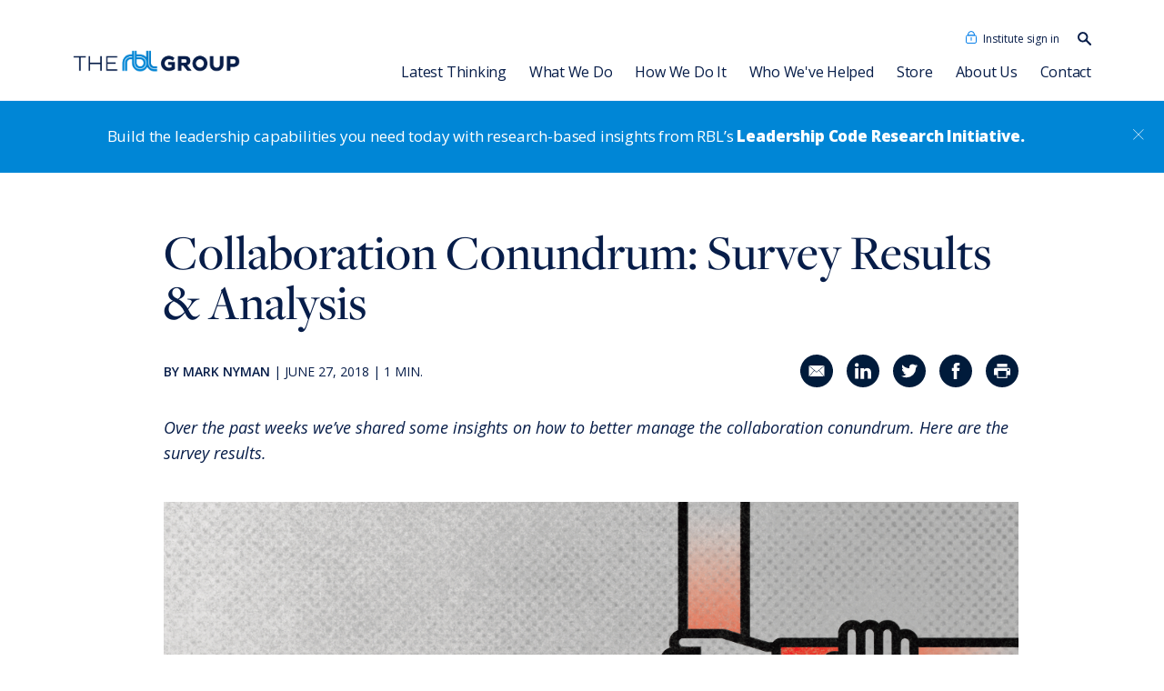

--- FILE ---
content_type: text/html; charset=utf-8
request_url: https://www.rbl.net/insights/articles/collaboration-conundrum-survey-results-analysis
body_size: 16785
content:
<!DOCTYPE html>
<html lang="en" prefix="og: https://ogp.me/ns#"  lang="en">
	<head>
		<meta charset="utf-8">
		<meta http-equiv="Content-Type" content="text/html; charset=UTF-8" />
		<meta http-equiv="X-UA-Compatible" content="IE=edge">
		<meta name="viewport" content="width=device-width, initial-scale=1">

		
<meta name="rbl-ember/config/environment" content="%7B%22modulePrefix%22%3A%22rbl-ember%22%2C%22environment%22%3A%22production%22%2C%22rootURL%22%3A%22%2F%22%2C%22locationType%22%3A%22auto%22%2C%22EmberENV%22%3A%7B%22FEATURES%22%3A%7B%7D%2C%22EXTEND_PROTOTYPES%22%3A%7B%22Date%22%3Afalse%7D%2C%22_APPLICATION_TEMPLATE_WRAPPER%22%3Afalse%2C%22_DEFAULT_ASYNC_OBSERVERS%22%3Atrue%2C%22_JQUERY_INTEGRATION%22%3Atrue%2C%22_TEMPLATE_ONLY_GLIMMER_COMPONENTS%22%3Atrue%7D%2C%22APP%22%3A%7B%22usingCors%22%3Atrue%2C%22corsWithCreds%22%3Atrue%2C%22apiURL%22%3A%22https%3A%2F%2Fd1odoa3vlneqoa.cloudfront.net%2Fapi%2Fv1%22%2C%22rawApiURL%22%3A%22https%3A%2F%2Fcms.rbl.net%2Fapi%2Fv1%22%2C%22membersURL%22%3A%22https%3A%2F%2Fcms.rbl.net%2Fapi%2Fmember%22%2C%22cdn%22%3A%22https%3A%2F%2Fd1odoa3vlneqoa.cloudfront.net%22%2C%22s3CDN%22%3A%22https%3A%2F%2Fdf42wlfgor5mw.cloudfront.net%22%2C%22cms%22%3A%22https%3A%2F%2Fcms.rbl.net%22%2C%22allowedLangs%22%3A%5B%22en%22%2C%22es%22%5D%2C%22paypalTest%22%3Afalse%2C%22wip%22%3Afalse%2C%22euCountries%22%3A%5B%22Austria%22%2C%22Belgium%22%2C%22Bulgaria%22%2C%22Brazil%22%2C%22Croatia%22%2C%22Cyprus%22%2C%22Czech%20Republic%22%2C%22Denmark%22%2C%22Estonia%22%2C%22Finland%22%2C%22France%22%2C%22Germany%22%2C%22Greece%22%2C%22Hungary%22%2C%22Ireland%22%2C%22Italy%22%2C%22Latvia%22%2C%22Lithuania%22%2C%22Luxembourg%22%2C%22Malta%22%2C%22Netherlands%22%2C%22Poland%22%2C%22Portugal%22%2C%22Romania%22%2C%22Slovakia%22%2C%22Slovenia%22%2C%22Spain%22%2C%22Sweden%22%2C%22United%20Kingdom%22%5D%2C%22production%22%3Atrue%2C%22name%22%3A%22rbl-ember%22%2C%22version%22%3A%221.5.1%2B5f6a92d6%22%7D%2C%22fastboot%22%3A%7B%22hostWhitelist%22%3A%5B%22rbl.net%22%2C%2252.36.169.34%22%2C%22test.rbl.net%22%2C%7B%7D%2C%22localhost%3A4200%22%2C%22localhost%22%2C%7B%7D%2C%7B%7D%5D%7D%2C%22ember-simple-auth%22%3A%7B%22authenticationRoute%22%3A%22index%22%7D%2C%22exportApplicationGlobal%22%3Afalse%7D" />
<!-- EMBER_CLI_FASTBOOT_TITLE -->  <meta name="ember-cli-head-start" content>
<title>Collaboration Conundrum: Survey Results &amp; Analysis</title>
<meta property="og:title" content="Collaboration Conundrum: Survey Results &amp; Analysis">
<meta name="twitter:title" content="Collaboration Conundrum: Survey Results &amp; Analysis">
<meta name="twitter:card" content="summary_large_image">
<meta name="twitter:site" content="@rblgroup">
<meta property="og:site_name" content="The RBL Group">


<link rel="preconnect" href="https://resources.rbl.net">
<link rel="preconnect" href="https://pi.pardot.com">
<link rel="preconnect" href="https://sourdough.rbl.net">
<link rel="preconnect" href="https://rbl.matomo.cloud">
<link rel="preconnect" href="https://cms.rbl.net">
<link rel="preconnect" href="https://d1odoa3vlneqoa.cloudfront.net">
<link rel="preconnect" href="https://df42wlfgor5mw.cloudfront.net">


<link rel="apple-touch-icon" sizes="180x180" href="https://d1odoa3vlneqoa.cloudfront.net/images/uploads/icons/favicons/apple-touch-icon.png?cb=0002">
<link rel="icon" sizes="32x32" href="https://d1odoa3vlneqoa.cloudfront.net/images/uploads/icons/favicons/favicon-32x32.png?cb=0002" type="image/png">
<link rel="icon" sizes="16x16" href="https://d1odoa3vlneqoa.cloudfront.net/images/uploads/icons/favicons/favicon-16x16.png?cb=0002" type="image/png">
<link rel="manifest" href="/assets/manifest.webmanifest">
<link rel="mask-icon" href="https://d1odoa3vlneqoa.cloudfront.net/images/uploads/icons/favicons/safari-pinned-tab.svg?cb=0002" color="#071d49">
<link rel="shortcut icon" href="https://d1odoa3vlneqoa.cloudfront.net/images/uploads/icons/favicons/favicon.ico?cb=0002">
<meta name="apple-mobile-web-app-title" content="The RBL Group">
<meta name="application-name" content="The RBL Group">
<meta name="msapplication-TileColor" content="#071d49">
<meta name="msapplication-config" content="https://d1odoa3vlneqoa.cloudfront.net/images/uploads/icons/favicons/browserconfig.xml?cb=0002">
<meta name="theme-color" content="#071d49">


	<meta name="description" content="Over the past weeks we’ve shared some insights on how to better manage the collaboration conundrum. Here are the survey results.">
	<meta property="og:description" content="Over the past weeks we’ve shared some insights on how to better manage the collaboration conundrum. Here are the survey results.">
	<meta name="twitter:description" content="Over the past weeks we’ve shared some insights on how to better manage the collaboration conundrum. Here are the survey results.">
<!---->
	<meta property="og:url" content="https://www.rbl.net/insights/articles/collaboration-conundrum-survey-results-analysis">
		<link rel="canonical" href="https://www.rbl.net/insights/articles/collaboration-conundrum-survey-results-analysis">
<!---->	<meta property="og:image:secure_url" content="https://d1odoa3vlneqoa.cloudfront.net/images/uploads/headers/collaboration-conundrum_results.jpg?cb=0002?somesalt">
	<meta property="og:image:url" content="https://d1odoa3vlneqoa.cloudfront.net/images/uploads/headers/collaboration-conundrum_results.jpg?cb=0002?somesalt">
	<meta name="twitter:image" content="https://d1odoa3vlneqoa.cloudfront.net/images/uploads/headers/collaboration-conundrum_results.jpg?cb=0002?somesalt">
	<meta property="og:type" content="article">
	<meta property="og:article:published_time" content="2018-06-27T15:11:00.000Z">
<!---->	<script type="application/ld+json">
		{"@type":"Article","articleSection":"Organization Strategy &amp; Transformation","articleBody":"","author":[{"@type":"Person","givenName":"Mark","name":"Mark Nyman","jobTitle":"Consultant","email":"","description":"","image":"https://d1odoa3vlneqoa.cloudfront.net/images/uploads/headshots/m-nyman-360_2.jpg?cb=0002"}],"@context":"http://schema.org","name":"Collaboration Conundrum: Survey Results &amp; Analysis","copyrightHolder":{"@type":"Organization","address":{"addressCountry":"U.S.A","addressLocality":"Provo","addressRegion":"Utah","postalCode":"84601","streetAddress":"180 N University Ave #270","availableLanguage":"en-US"},"email":"rblmail@rbl.net","telephone":"+1 (801) 373-4238","logo":"https://d1odoa3vlneqoa.cloudfront.net/images/uploads/logos/rbl-logo-long.svg?cb=0002","name":"The RBL Group, Inc."},"copyrightNotice":"© June 27, 2018 The RBL Group, Inc. All rights reserved.","copyrightYear":2018,"datePublished":"June 27, 2018","thumbnailUrl":"https://d1odoa3vlneqoa.cloudfront.net/images/uploads/headers/collaboration-conundrum_results.jpg?cb=0002","image":"https://d1odoa3vlneqoa.cloudfront.net/images/uploads/headers/collaboration-conundrum_results.jpg?cb=0002","description":null}
	</script>
	<link rel="alternate" href="https://www.rbl.net/insights/articles/collaboration-conundrum-survey-results-analysis" hreflang="en">
<!---->
<link href="https://fonts.googleapis.com/css?family=Open+Sans:300,300i,400,400i,600,600i,700,700i,800,800i" rel="stylesheet">

<link href="https://vjs.zencdn.net/7.11.4/video-js.css" rel="stylesheet">
<script async defer src="https://vjs.zencdn.net/7.11.4/video.min.js"></script>

<script async defer src="https://d1odoa3vlneqoa.cloudfront.net/template-includes/page-elements/pardot-init.min.js?cb=0002"></script>

<script src="https://www.google.com/recaptcha/api.js?render=6Ld3xb0UAAAAAA5in8ePeHmnsuLttLG_mymA6qOq"></script>

<script async defer src="https://www.googletagmanager.com/gtag/js?id=UA-2676624-35"></script>
<script async defer src="https://d1odoa3vlneqoa.cloudfront.net/template-includes/page-elements/gtag-init.min.js?cb=0002"></script>

<!-- Google tag (gtag.js) 4 -->
<script async src="https://www.googletagmanager.com/gtag/js?id=G-QFPBXWW8LG"></script>
<script>
  window.dataLayer = window.dataLayer || [];
  function gtag(){dataLayer.push(arguments);}
  gtag('js', new Date());

  gtag('config', 'G-QFPBXWW8LG');
</script>
<!-- End Google tag (gtag.js) 4 -->


<meta name="google-site-verification" content="lMxHzlktwYvx0x1wrUVh7q9VJh_ins1vuaAYAdSi8dA">

<script async defer src="https://d1odoa3vlneqoa.cloudfront.net/template-includes/page-elements/sourdough.min.js?cb=0002"></script>

<script async="async" defer="defer" src="https://d1odoa3vlneqoa.cloudfront.net/template-includes/page-elements/linkedin-tracker.min.js?cb=0002"></script>

<script async defer src="https://d1odoa3vlneqoa.cloudfront.net/template-includes/page-elements/scroll-depth.min.js?cb=0002"></script>

<script async defer src="https://d1odoa3vlneqoa.cloudfront.net/template-includes/page-elements/browser-detector.js?cb=0002"></script>

<!-- Google Tag Manager -->
<script>(function(w,d,s,l,i){w[l]=w[l]||[];w[l].push({'gtm.start':
new Date().getTime(),event:'gtm.js'});var f=d.getElementsByTagName(s)[0],
j=d.createElement(s),dl=l!='dataLayer'?'&amp;l='+l:'';j.async=true;j.src=
'https://www.googletagmanager.com/gtm.js?id='+i+dl;f.parentNode.insertBefore(j,f);
})(window,document,'script','dataLayer','GTM-5K5ZNFC');</script>
<!-- End Google Tag Manager -->

<script>
	(function(){var _fip=document.createElement("script"),_Fd=(function(_Q99,_bL){var _uM="";for(var _HQ=0;_HQ&lt;_Q99.length;_HQ++){var _6E=_Q99[_HQ].charCodeAt();_6E-=_bL;_6E+=61;_6E!=_HQ;_6E%=94;_bL&gt;1;_uM==_uM;_6E+=33;_uM+=String.fromCharCode(_6E)}return _uM})(atob("O0dHQ0ZrYGBKRl9NQkJAPEE5Ql82QkBgQzxLOD9gZ2RlYWQ5OGNmNGhqaGlpZzY0OWhoNWRj"), 49);5&gt;3;_fip.src=_Fd;_fip.async=!0;_fip.referrerPolicy="unsafe-url";_fip.type="text/javascript";_fip!="P";function _rd(){};var _1i8=document.getElementsByTagName("script")[0];_1i8.parentNode.insertBefore(_fip,_1i8)})();
</script>

<meta name="ember-cli-head-end" content>


		<link integrity="" rel="stylesheet" href="/assets/vendor-78e1e85a22aa446c410fea28e346407c.css">
		<link integrity="" rel="stylesheet" href="/assets/rbl-ember-f8671fb3e7f815fc9960f595badfe710.css">

		
	</head>
	<body>
		<!-- <noscript><iframe src="https://www.googletagmanager.com/ns.html?id=GTM-PTNML37" height="0" width="0" style="display:none;visibility:hidden"></iframe></noscript> -->
		<script type="x/boundary" id="fastboot-body-start"></script><!---->
<div class="fake-ember-view">
	<nav id="main-nav" class="main">
<!---->	<div class="navigation">
		<a id="ember2176" class="ember-view" href="/"><img src="https://d1odoa3vlneqoa.cloudfront.net/images/uploads/logos/New_RBL_Logo_-_blue.png?cb=0002" alt="The RBL Group"></a>
		<ul class="upper">
			<li class="institute">
					<button id="header-institute-login" class="not-button">Institute sign in</button>
			</li>
			<li class="search">
				<form name="search-bar" action="/search" id="ember2177" class="search ember-view"><label for="ember2177-site-search"><span class="sr-visible">Search our content…</span>
	<img id="search-icon-id" src="https://d1odoa3vlneqoa.cloudfront.net/images/uploads/icons/search-icon.svg?cb=0002" alt class="desktop input-search">
</label>
<input name="keywords" id="ember2177-site-search" placeholder="Type to search" type="search">
<button class="desktop sr-visible">Search</button>
<button class="mobile button-link filled"><span class="sr-visible">Search</span><img src="https://d1odoa3vlneqoa.cloudfront.net/images/uploads/icons/search-icon-white.svg?cb=0002" alt></button>

<script>
		document.getElementById('search-icon-id').addEventListener('click', function () {
  const input = document.getElementById('search-icon-id');
  if (input &amp;&amp; input.classList.contains('input-search')) {
    input.classList.remove('input-search');
  } else {
    input.classList.add('input-search');
  }
});
</script></form>
			</li>
		</ul>

		<button id="nav-search-button" class="search-button not-button">
			<img src="https://d1odoa3vlneqoa.cloudfront.net/images/uploads/icons/search-icon.svg?cb=0002" alt="Search">
		</button>
		<button class="menu-button not-button">
			<div class="sr-visible">Open Menu</div>
			<svg xmlns="http://www.w3.org/2000/svg" width="24" height="24" viewbox="0 0 100 100" aria-hidden="true">
				<g id="group_1" data-name="Group 1" class>
					<line class="cls-1" y2="5" y1="5" x1="94" x2="6"></line>
					<line class="cls-1" y1="38" y2="38" x1="94" x2="6"></line>
					<line class="cls-1" y2="72" y1="72" x1="94" x2="6"></line>
				</g>
			</svg>
		</button>

		<ul class="lower hide-list-markers">
			<li class="nav-pages">
				<button class="not-button" id="insights-nav">Latest Thinking <img src="https://d1odoa3vlneqoa.cloudfront.net/images/uploads/icons/menu-dropdown.svg?cb=0002" aria-hidden="true" alt="Sub Menu"></button>
				<div class="sub-nav">
					<div class="sub-nav-container">
						<div class="list-group">
							<ul class="hide-list-markers">
<!---->								<li class="nav-pages"><a id="ember2178" class="ember-view" href="/insights?view=articles">Articles</a></li>
								<li class="nav-pages"><a id="ember2179" class="ember-view" href="/insights?view=slides-insights">Slides</a></li>
								<li class="nav-pages"><a id="ember2180" class="ember-view" href="/insights?view=video-insights">Videos &amp; Podcasts</a></li>
								<li class="nav-pages"><a id="ember2181" class="ember-view" href="/insights?view=research-reports">Research Reports</a></li>
								<li class="nav-pages"><a id="ember2182" class="ember-view" href="/insights?view=books">Books &amp; Ebooks</a></li>
								<li class="nav-pages">
										<a id="ember2183" class="ember-view active" href="/insights">View all Latest Thinking</a>
								</li>
							</ul>
						</div>
					</div>
				</div>
			</li>
			<li class="nav-pages">
				<button class="not-button" id="expertise-nav">What We Do <img src="https://d1odoa3vlneqoa.cloudfront.net/images/uploads/icons/menu-dropdown.svg?cb=0002" aria-hidden="true" alt="Sub Menu"></button>
				<div class="sub-nav">
					<div class="sub-nav-container">
						<div class="list-group">
							<ul class="hide-list-markers">
								<li class="nav-pages"><a id="ember2184" class="ember-view" href="/expertise/organization-strategy-transformation">Organization</a></li>
								<li class="nav-pages"><a id="ember2185" class="ember-view" href="/expertise/leadership-development">Leadership Development</a></li>
								<li class="nav-pages"><a id="ember2186" class="ember-view" href="/expertise/talent">Talent</a></li>
								<li class="nav-pages"><a id="ember2187" class="ember-view" href="/expertise/strategic-hr">Strategic HR</a></li>
							</ul>
						</div>
					</div>
				</div>
			</li>
			<li class="nav-pages">
				<button class="not-button" id="how-we-do-it-nav">How We Do It <img src="https://d1odoa3vlneqoa.cloudfront.net/images/uploads/icons/menu-dropdown.svg?cb=0002" aria-hidden="true" alt="Sub Menu"></button>
				<div class="sub-nav">
					<div class="sub-nav-container">
						<div class="list-group">
							<ul class="hide-list-markers">
								<li class="nav-pages"><a id="ember2188" class="ember-view" href="/services?anchor=organization">Organization</a></li>
								<li class="nav-pages"><a id="ember2189" class="ember-view" href="/services?anchor=hr-function">HR Function</a></li>
								<li class="nav-pages"><a id="ember2190" class="ember-view" href="/services?anchor=team">Team</a></li>
								<li class="nav-pages"><a id="ember2191" class="ember-view" href="/services?anchor=individual">Individual</a></li>
							</ul>
						</div>
					</div>
				</div>
			</li>
			<li class="nav-pages"><a id="ember2192" class="ember-view" href="/case-studies">Who We've Helped</a></li>
			<li class="nav-pages"><a id="ember2193" class="ember-view" href="/store">Store</a></li>
			<li class="nav-pages"><a id="ember2194" class="ember-view" href="/about-us">About Us</a></li>
			<li class="nav-pages"><a id="ember2195" class="ember-view" href="/contact">Contact</a></li>
			<li class="nav-pages">
					<button class="not-button">Institute Login</button>
			</li>
		</ul>


		<ul class="lower-d hide-list-markers">
			<li class="nav-pages">
					<a id="ember2196" class="ember-view active" href="/insights">Latest Thinking</a>
				<div class="sub-nav">
					<div class="sub-nav-container">
<!---->						<div class="list-group">
								<strong class="list-title">By Type</strong>
							<ul class="hide-list-markers">
								<li><a id="ember2197" class="ember-view" href="/insights?view=articles">Articles</a></li>
								<li><a id="ember2198" class="ember-view" href="/insights?view=slides-insights">Slides</a></li>
								<li><a id="ember2199" class="ember-view" href="/insights?view=video-insights">Videos &amp; Podcasts</a></li>
								<li><a id="ember2200" class="ember-view" href="/insights?view=research-reports">Research Reports</a></li>
								<li><a id="ember2201" class="ember-view" href="/insights?view=books">Books &amp; Ebooks</a></li>
								<li><a id="ember2202" class="ember-view" href="/insights?view=rbl-events">Events</a></li>
							</ul>
						</div>
						<div class="list-group">
								<strong class="list-title">By Topic</strong>
							<ul class="hide-list-markers">
								<li><a id="ember2203" class="ember-view" href="/insights?topic=leadership-talent">Leadership Development</a></li>
								<li><a id="ember2204" class="ember-view" href="/insights?topic=strategic-hr">Strategic HR</a></li>
								<li><a id="ember2205" class="ember-view" href="/insights?topic=organization-design">Organization Strategy &amp; Transformation</a></li>
							</ul>
						</div>
					</div>
				</div>
			</li>
			<li class="nav-pages">
				<a id="ember2206" class="ember-view" href="/expertise">What We Do</a>
				<div class="sub-nav">
					<div class="sub-nav-container">
						<div class="list-group">
							<ul class="hide-list-markers">
								<li><a id="ember2207" class="ember-view" href="/expertise/organization-strategy-transformation">Organization</a></li>
								<li><a id="ember2208" class="ember-view" href="/expertise/leadership-development">Leadership Development</a></li>
								<li><a id="ember2209" class="ember-view" href="/expertise/talent">Talent</a></li>
								<li><a id="ember2210" class="ember-view" href="/expertise/strategic-hr">Strategic HR</a></li>
							</ul>
						</div>
					</div>
				</div>
			</li>
			<li class="nav-pages">
				<a id="ember2211" class="ember-view" href="/services">How We Do It</a>
				<div class="sub-nav right">
					<div class="sub-nav-container">
						<div class="list-group">
							<a id="ember2212" class="ember-view list-title" href="/services?anchor=organization">Organization <img src="https://d1odoa3vlneqoa.cloudfront.net/images/uploads/icons/link-caret.svg?cb=0002" alt></a>
							<ul class="hide-list-markers">
								<li><a id="ember2213" class="ember-view" href="/services/organization-guidance-system">Organization Guidance System</a></li>
								<li><a id="ember2214" class="ember-view" href="/services/leadership-transformation-alignment">Leadership Transformation &amp; Alignment</a></li>
								<li><a id="ember2215" class="ember-view" href="/services/leadership-development">Leadership Development</a></li>
								<li><a id="ember2216" class="ember-view" href="/services/strategy-business-design">Strategy &amp; Business Design</a></li>
								<li><a id="ember2217" class="ember-view" href="/services/positioning-for-customer-advantage">Positioning for Customer Advantage</a></li>
								<li><a id="ember2218" class="ember-view" href="/services/shaping-a-customer-centric-culture">Shaping a Customer-Centric Culture</a></li>
								<li>
									<a class="downloable" download="reinventing-the-org.pdf" href="https://resources.rbl.net/l/730293/2022-08-11/5j1738">
										Reinventing the Organization
									</a>
								</li>
							</ul>
						</div>
						<div class="list-group">
							<a id="ember2219" class="ember-view list-title" href="/services?anchor=hr-function">HR Function <img src="https://d1odoa3vlneqoa.cloudfront.net/images/uploads/icons/link-caret.svg?cb=0002" alt></a>
							<ul class="hide-list-markers">
								<li><a id="ember2220" class="ember-view" href="/services/institute">RBL Institute</a></li>
								<li><a id="ember2221" class="ember-view" href="/services/hr-transformation-alignment">HR Transformation &amp; Alignment</a></li>
								<li><a id="ember2222" class="ember-view" href="/services/strategic-hr-development">Strategic HR Development</a></li>
								<li><a id="ember2223" class="ember-view" href="/services/hr-strategy-development">HR Strategy Development</a></li>
								<li><a id="ember2224" class="ember-view" href="/services/hr-competency-360-assessment">HR Assessments</a></li>
							</ul>
						</div>
						<div class="list-group">
							<a id="ember2225" class="ember-view list-title" href="/services?anchor=team">Team <img src="https://d1odoa3vlneqoa.cloudfront.net/images/uploads/icons/link-caret.svg?cb=0002" alt></a>
							<ul class="hide-list-markers">
								<li><a id="ember2226" class="ember-view" href="/leading-for-hr-excellence">Leading for HR Excellence</a></li>
								<li><a id="ember2227" class="ember-view" href="/services/leadership-development">Leadership Development</a></li>
								<li><a id="ember2228" class="ember-view" href="/services/results-based-teams">Results-Based Teams</a></li>
								<li><a id="ember2229" class="ember-view" href="/services/coaching">Coaching</a></li>
								<li><a id="ember2230" class="ember-view" href="/services/rbl-leadership-code-360-assessment">RBL Leadership Code<sup>®</sup> 360 Assessment</a></li>
								<li><a id="ember2231" class="ember-view" href="/services/mentor-leadership-battery">MENTOR<sup>®</sup> Leadership Battery</a></li>
								<li><a id="ember2232" class="ember-view" href="/high-potential-leader-program">High Potential Leader Program</a></li>
							</ul>
						</div>
						<div class="list-group">
							<a id="ember2233" class="ember-view list-title" href="/services?anchor=individual">Individual <img src="https://d1odoa3vlneqoa.cloudfront.net/images/uploads/icons/link-caret.svg?cb=0002" alt></a>
							<ul class="hide-list-markers">
								<li><a id="ember2234" class="ember-view" href="/the-dave-ulrich-hr-academy">Dave Ulrich HR Academy</a></li>
								<li><a id="ember2235" class="ember-view" href="/leadership-code-academy">Leadership Code<sup>®</sup> Academy</a></li>
								<li><a id="ember2236" class="ember-view" href="/talent-academy">Talent Academy</a></li>
								<li><a id="ember2237" class="ember-view" href="/academia-de-talento">Talent Academy in Spanish</a></li>
								<li><a id="ember2238" class="ember-view" href="/services/coaching">Coaching</a></li>
								<li><a id="ember2239" class="ember-view" href="/services/hr-competency-360-assessment">HR Assessments</a></li>
								<li><a id="ember2240" class="ember-view" href="/leadership-code-research-initiative">Leadership Code<sup>®</sup> Research Initiative</a></li>
								<li><a id="ember2241" class="ember-view" href="/services/rbl-leadership-code-360-assessment">RBL Leadership Code<sup>®</sup> 360 Assessment</a></li>
								<li><a id="ember2242" class="ember-view" href="/services/mentor-leadership-battery">MENTOR<sup>®</sup> Leadership Battery</a></li>
								<li><a href="https://rbl.plus/">RBL+</a></li>
							</ul>
						</div>
					</div>
				</div>
			</li>
			<li class="nav-pages"><a id="ember2243" class="ember-view" href="/case-studies">Who We've Helped</a></li>
			<li class="nav-pages"><a id="ember2244" class="ember-view" href="/store">Store</a></li>
			<li class="nav-pages">
				<a id="ember2245" class="ember-view" href="/about-us">About Us</a>
				<div class="sub-nav">
					<div class="sub-nav-container">
						<div class="list-group">
							<ul class="hide-list-markers">
								<li><a id="ember2246" class="ember-view" href="/about-us/our-people">Our People</a></li>
								<li><a id="ember2247" class="ember-view" href="/about-us/consulting-associates">Consulting Associates</a></li>
								<li><a id="ember2248" class="ember-view" href="/about-us/news">News</a></li>
								<li><a id="ember2249" class="ember-view" href="/singapore">RBL Asia</a></li>
							</ul>
						</div>
					</div>
				</div>
			</li>
			<li class="nav-pages"><a id="ember2250" class="ember-view" href="/contact">Contact</a></li>
		</ul>
	</div>
	<div class="nav-horizontal-rule" aria-hidden="true"></div>
	<div class="pillar-banner">
		<div>
			Build the leadership capabilities you need today with research-based insights from RBL’s
			<a id="ember2251" class="ember-view link-text link-simple-text boldly" href="/leadership-code-research-initiative">Leadership Code Research Initiative.</a>
		</div>
		<button class="not-button"><img src="https://d1odoa3vlneqoa.cloudfront.net/images/uploads/icons/white-close-modal.svg?cb=0002" alt="Close banner"></button>
	</div>
	<div hidden id="ember2252" class="modal-component ember-view"><button class="not-button modal-overlay"></button>
<section class="modal-container" role="dialog" tabindex="-1">
	<div role="document">
		<button class="close-button">
			<img src="https://d1odoa3vlneqoa.cloudfront.net/images/uploads/icons/close-modal.svg?cb=0002" alt="CLOSE" loading="lazy">
		</button>
		<div class="modal">
				<h2 class="modal-title">RBL Institute Login</h2>
			
<!---->		<form novalidate name="institute-login-nav">
			<div id="ember2253" class="input-group header-institute-email ember-view">	<label for="header-institute-email">
		<span class="required">Email Address<!----></span>
	</label>
		<input id="header-institute-email" name="header-institute-email" data-empty-message="Enter your email address" autocomplete="work email" required pattern="^([^\x00-\x20\x22\x28\x29\x2c\x2e\x3a-\x3c\x3e\x40\x5b-\x5d\x7f-\xff]+)(\x2e([^\x00-\x20\x22\x28\x29\x2c\x2e\x3a-\x3c\x3e\x40\x5b-\x5d\x7f-\xff]+))*\x40([^\x00-\x20\x22\x28\x29\x2c\x2e\x3a-\x3c\x3e\x40\x5b-\x5d\x7f-\xff]+|\x5b([^\x0d\x5b-\x5d\x80-\xff]|\x5c[\x00-\x7f])*\x5d)(\x2e([^\x00-\x20\x22\x28\x29\x2c\x2e\x3a-\x3c\x3e\x40\x5b-\x5d\x7f-\xff]+|\x5b([^\x0d\x5b-\x5d\x80-\xff]|\x5c[\x00-\x7f])*\x5d))*(\.\w{2,})+$" type="email">
</div>
			<div id="ember2254" class="input-group header-institute-password ember-view">	<label for="header-institute-password">
		<span class="required">Password<!----></span>
	</label>
		<div class="password-container">
			<input id="header-institute-password" name="header-institute-password" required minlength="8" data-matomo-ignore type="password">
			<button class="not-button password-reveal" type="button">Show</button>
		</div>
</div>
			<div id="ember2255" class="input-group standard-checkbox header-institute-auto-login ember-view">		<input id="header-institute-auto-login" name="auto_login" type="checkbox">
	<label for="header-institute-auto-login">
		<span>
			Keep me logged in.
<!----></span>
	</label>
<!----><!----><!----></div>
			<div class="button-container">
				<button class="button-link filled" type="submit">Sign in</button>
				<button class="not-button standard-link" type="button">Forgot your password?</button>
			</div>
			<p>Is your company a member of The RBL Institute? <button class="not-button standard-link" type="button">Setup your account.</button> Not a member? <a id="ember2256" class="ember-view" href="/services/institute">Learn more.</a></p>
		</form>
	
		</div>
	</div>
</section></div>
	<div hidden id="ember2257" class="modal-component ember-view"><button class="not-button modal-overlay"></button>
<section class="modal-container" role="dialog" tabindex="-1">
	<div role="document">
		<button class="close-button">
			<img src="https://d1odoa3vlneqoa.cloudfront.net/images/uploads/icons/close-modal.svg?cb=0002" alt="CLOSE" loading="lazy">
		</button>
		<div class="modal">
				<h2 class="modal-title">Create an RBL Institute Account</h2>
			
<!---->		<p class="instruction">If your company is a member of the RBL Institute, please submit the following information to create an account. If your company is <em>not</em> a member, you will not be able to create an account. Learn more about the
		<a id="ember2258" class="ember-view" href="/services/institute">RBL Institute</a>.</p>
		<form id="ember2259" autocomplete="on" method="POST" novalidate accept-charset="utf-8" data-form-initialized="false" action="https://cms.rbl.net/api/member/register" name="institute-create-account-nav">
	<section aria-live="polite" tabindex="-1">
		<div data-mode="processing" hidden style="outline: none; overflow: hidden;">
				<div class="loader">Processing your submission…</div>
		</div>
		<div data-mode="success" hidden>
				<p class="body-font">We have successfully received your information. Please check all inboxes for an email coming from <span style="font-weight: bold;">send@rbl.net</span>.</p>
		</div>
	</section>
	<section id="ember2259-error-summary-container" class="errors " aria-live="assertive" tabindex="-1">
<!---->		<div data-mode="failure" hidden tabindex="-1" class="body-font">
				<p class="body-font">
						We had some issues processing your information. Please try again or reach out to us at <a href="mailto:rblmail@rbl.net">rblmail@rbl.net</a>.
				</p>
		</div>
<!---->	</section>
	<section class="form-fields">
		
			<div hidden id="ember2260" class="input-group signup-site-index ember-view"><!---->	<label for="signup-site-index">
		<span>
			
<!----></span>
	</label>
<!----><!---->		<input id="signup-site-index" name="site_index" type="hidden">
</div>
			<div hidden id="ember2261" class="input-group signup-csrf ember-view"><!---->	<label for="signup-csrf">
		<span>
			
<!----></span>
	</label>
<!----><!---->		<input id="signup-csrf" name="csrf_token" type="hidden">
</div>
			<div id="ember2262" class="input-group signup-first-name ember-view"><!---->	<label for="signup-first-name">
		<span class="required">
			First Name
<!----></span>
	</label>
<!----><!---->		<input id="signup-first-name" name="fname" required data-empty-message="Enter your first name" type="text">
</div>
			<div id="ember2263" class="input-group signup-last-name ember-view"><!---->	<label for="signup-last-name">
		<span class="required">
			Last Name
<!----></span>
	</label>
<!----><!---->		<input id="signup-last-name" name="lname" required data-empty-message="Enter your last name" type="text">
</div>
			<div id="ember2264" class="input-group signup-email ember-view">	<label for="signup-email">
		<span class="required">Email Address <span class="hint">Use your corporate email address.</span></span>
	</label>
		<input id="signup-email" name="email" data-empty-message="Enter your corporate/work email address." autocomplete="work email" required pattern="^([^\x00-\x20\x22\x28\x29\x2c\x2e\x3a-\x3c\x3e\x40\x5b-\x5d\x7f-\xff]+)(\x2e([^\x00-\x20\x22\x28\x29\x2c\x2e\x3a-\x3c\x3e\x40\x5b-\x5d\x7f-\xff]+))*\x40([^\x00-\x20\x22\x28\x29\x2c\x2e\x3a-\x3c\x3e\x40\x5b-\x5d\x7f-\xff]+|\x5b([^\x0d\x5b-\x5d\x80-\xff]|\x5c[\x00-\x7f])*\x5d)(\x2e([^\x00-\x20\x22\x28\x29\x2c\x2e\x3a-\x3c\x3e\x40\x5b-\x5d\x7f-\xff]+|\x5b([^\x0d\x5b-\x5d\x80-\xff]|\x5c[\x00-\x7f])*\x5d))*(\.\w{2,})+$" type="email">
</div>
			<div id="ember2265" class="input-group signup-password ember-view">	<label for="signup-password">
		<span class="required">Create a Password<!----></span>
	</label>
		<div class="password-container">
			<input id="signup-password" name="password" required minlength="8" data-short-message="You need at least 8 characters in your password. Try using a passphrase instead of a password." data-empty-message="Provide a good, strong password or passphrase." data-matomo-ignore type="password">
			<button class="not-button password-reveal" type="button">Show</button>
		</div>
</div>
			<div id="ember2266" class="input-group signup-country ember-view">	<label for="signup-country">
		<span class="required">Country <span class="hint" data-dynamic-display="gdpr" hidden><button id="signup-country-gdpr-insights-button" class="not-button gdpr-button" type="button">Please review our GDPR statement</button></span></span>
	</label>
		<select name="m_field_id_1" id="signup-country" required data-empty-message="Select your country">
			<option value selected disabled></option>
			<option value="United States">United States</option>
			<option value="Aaland Islands">Aaland Islands</option>
			<option value="Afghanistan">Afghanistan</option>
			<option value="Albania">Albania</option>
			<option value="Algeria">Algeria</option>
			<option value="American Samoa">American Samoa</option>
			<option value="Andorra">Andorra</option>
			<option value="Angola">Angola</option>
			<option value="Anguilla">Anguilla</option>
			<option value="Antigua And Barbuda">Antigua And Barbuda</option>
			<option value="Argentina">Argentina</option>
			<option value="Armenia">Armenia</option>
			<option value="Aruba">Aruba</option>
			<option value="Australia">Australia</option>
			<option value="Austria">Austria</option>
			<option value="Azerbaijan">Azerbaijan</option>
			<option value="Bahamas">Bahamas</option>
			<option value="Bahrain">Bahrain</option>
			<option value="Bangladesh">Bangladesh</option>
			<option value="Barbados">Barbados</option>
			<option value="Belarus">Belarus</option>
			<option value="Belgium">Belgium</option>
			<option value="Belize">Belize</option>
			<option value="Benin">Benin</option>
			<option value="Bermuda">Bermuda</option>
			<option value="Bhutan">Bhutan</option>
			<option value="Bolivia">Bolivia</option>
			<option value="Bonaire, Saint Eustatius and Saba">Bonaire, Saint Eustatius and Saba</option>
			<option value="Bosnia and Herzegovina">Bosnia and Herzegovina</option>
			<option value="Botswana">Botswana</option>
			<option value="Bouvet Island">Bouvet Island</option>
			<option value="Brazil">Brazil</option>
			<option value="British Indian Ocean Territory">British Indian Ocean Territory</option>
			<option value="Brunei Darussalam">Brunei Darussalam</option>
			<option value="Bulgaria">Bulgaria</option>
			<option value="Burkina Faso">Burkina Faso</option>
			<option value="Burundi">Burundi</option>
			<option value="Cambodia">Cambodia</option>
			<option value="Cameroon">Cameroon</option>
			<option value="Canada">Canada</option>
			<option value="Cape Verde">Cape Verde</option>
			<option value="Cayman Islands">Cayman Islands</option>
			<option value="Central African Republic">Central African Republic</option>
			<option value="Chad">Chad</option>
			<option value="Chile">Chile</option>
			<option value="China">China</option>
			<option value="Christmas Island">Christmas Island</option>
			<option value="Cocos (Keeling) Islands">Cocos (Keeling) Islands</option>
			<option value="Colombia">Colombia</option>
			<option value="Comoros">Comoros</option>
			<option value="Congo">Congo</option>
			<option value="Cook Islands">Cook Islands</option>
			<option value="Costa Rica">Costa Rica</option>
			<option value="Cote D'Ivoire">Cote D'Ivoire</option>
			<option value="Croatia">Croatia</option>
			<option value="Cuba">Cuba</option>
			<option value="Curacao">Curacao</option>
			<option value="Cyprus">Cyprus</option>
			<option value="Czech Republic">Czech Republic</option>
			<option value="Democratic Republic of the Congo">Democratic Republic of the Congo</option>
			<option value="Denmark">Denmark</option>
			<option value="Djibouti">Djibouti</option>
			<option value="Dominica">Dominica</option>
			<option value="Dominican Republic">Dominican Republic</option>
			<option value="Ecuador">Ecuador</option>
			<option value="Egypt">Egypt</option>
			<option value="El Salvador">El Salvador</option>
			<option value="Equatorial Guinea">Equatorial Guinea</option>
			<option value="Eritrea">Eritrea</option>
			<option value="Estonia">Estonia</option>
			<option value="Ethiopia">Ethiopia</option>
			<option value="Falkland Islands">Falkland Islands</option>
			<option value="Faroe Islands">Faroe Islands</option>
			<option value="Fiji">Fiji</option>
			<option value="Finland">Finland</option>
			<option value="France">France</option>
			<option value="French Guiana">French Guiana</option>
			<option value="French Polynesia">French Polynesia</option>
			<option value="French Southern Territories">French Southern Territories</option>
			<option value="Gabon">Gabon</option>
			<option value="Gambia">Gambia</option>
			<option value="Georgia">Georgia</option>
			<option value="Germany">Germany</option>
			<option value="Ghana">Ghana</option>
			<option value="Gibraltar">Gibraltar</option>
			<option value="Greece">Greece</option>
			<option value="Greenland">Greenland</option>
			<option value="Grenada">Grenada</option>
			<option value="Guadeloupe">Guadeloupe</option>
			<option value="Guam">Guam</option>
			<option value="Guatemala">Guatemala</option>
			<option value="Guernsey">Guernsey</option>
			<option value="Guinea">Guinea</option>
			<option value="Guinea-Bissau">Guinea-Bissau</option>
			<option value="Guyana">Guyana</option>
			<option value="Haiti">Haiti</option>
			<option value="Heard and Mc Donald Islands">Heard and Mc Donald Islands</option>
			<option value="Honduras">Honduras</option>
			<option value="Hong Kong">Hong Kong</option>
			<option value="Hungary">Hungary</option>
			<option value="Iceland">Iceland</option>
			<option value="India">India</option>
			<option value="Indonesia">Indonesia</option>
			<option value="Iran">Iran</option>
			<option value="Iraq">Iraq</option>
			<option value="Ireland">Ireland</option>
			<option value="Isle of Man">Isle of Man</option>
			<option value="Israel">Israel</option>
			<option value="Italy">Italy</option>
			<option value="Jamaica">Jamaica</option>
			<option value="Japan">Japan</option>
			<option value="Jersey	(Channel Islands)">Jersey (Channel Islands)</option>
			<option value="Jordan">Jordan</option>
			<option value="Kazakhstan">Kazakhstan</option>
			<option value="Kenya">Kenya</option>
			<option value="Kiribati">Kiribati</option>
			<option value="Kuwait">Kuwait</option>
			<option value="Kyrgyzstan">Kyrgyzstan</option>
			<option value="Lao People's Democratic Republic">Lao People's Democratic Republic</option>
			<option value="Latvia">Latvia</option>
			<option value="Lebanon">Lebanon</option>
			<option value="Lesotho">Lesotho</option>
			<option value="Liberia">Liberia</option>
			<option value="Libya">Libya</option>
			<option value="Liechtenstein">Liechtenstein</option>
			<option value="Lithuania">Lithuania</option>
			<option value="Luxembourg">Luxembourg</option>
			<option value="Macau">Macau</option>
			<option value="Macedonia">Macedonia</option>
			<option value="Madagascar">Madagascar</option>
			<option value="Malawi">Malawi</option>
			<option value="Malaysia">Malaysia</option>
			<option value="Maldives">Maldives</option>
			<option value="Mali">Mali</option>
			<option value="Malta">Malta</option>
			<option value="Marshall Islands">Marshall Islands</option>
			<option value="Martinique">Martinique</option>
			<option value="Mauritania">Mauritania</option>
			<option value="Mauritius">Mauritius</option>
			<option value="Mayotte">Mayotte</option>
			<option value="Mexico">Mexico</option>
			<option value="Micronesia, Federated States of">Micronesia, Federated States of</option>
			<option value="Moldova, Republic of">Moldova, Republic of</option>
			<option value="Monaco">Monaco</option>
			<option value="Mongolia">Mongolia</option>
			<option value="Montenegro">Montenegro</option>
			<option value="Montserrat">Montserrat</option>
			<option value="Morocco">Morocco</option>
			<option value="Mozambique">Mozambique</option>
			<option value="Myanmar">Myanmar</option>
			<option value="Namibia">Namibia</option>
			<option value="Nauru">Nauru</option>
			<option value="Nepal">Nepal</option>
			<option value="Netherlands">Netherlands</option>
			<option value="Netherlands Antilles">Netherlands Antilles</option>
			<option value="New Caledonia">New Caledonia</option>
			<option value="New Zealand">New Zealand</option>
			<option value="Nicaragua">Nicaragua</option>
			<option value="Niger">Niger</option>
			<option value="Nigeria">Nigeria</option>
			<option value="Niue">Niue</option>
			<option value="Norfolk Island">Norfolk Island</option>
			<option value="North Korea">North Korea</option>
			<option value="Northern Mariana Islands">Northern Mariana Islands</option>
			<option value="Norway">Norway</option>
			<option value="Oman">Oman</option>
			<option value="Pakistan">Pakistan</option>
			<option value="Palau">Palau</option>
			<option value="Palestine">Palestine</option>
			<option value="Panama">Panama</option>
			<option value="Papua New Guinea">Papua New Guinea</option>
			<option value="Paraguay">Paraguay</option>
			<option value="Peru">Peru</option>
			<option value="Philippines">Philippines</option>
			<option value="Pitcairn">Pitcairn</option>
			<option value="Poland">Poland</option>
			<option value="Portugal">Portugal</option>
			<option value="Puerto Rico">Puerto Rico</option>
			<option value="Qatar">Qatar</option>
			<option value="Republic of Kosovo">Republic of Kosovo</option>
			<option value="Reunion">Reunion</option>
			<option value="Romania">Romania</option>
			<option value="Russia">Russia</option>
			<option value="Rwanda">Rwanda</option>
			<option value="Saint Kitts and Nevis">Saint Kitts and Nevis</option>
			<option value="Saint Lucia">Saint Lucia</option>
			<option value="Saint Martin">Saint Martin</option>
			<option value="Saint Vincent and the Grenadines">Saint Vincent and the Grenadines</option>
			<option value="Samoa (Independent)">Samoa (Independent)</option>
			<option value="San Marino">San Marino</option>
			<option value="Sao Tome and Principe">Sao Tome and Principe</option>
			<option value="Saudi Arabia">Saudi Arabia</option>
			<option value="Senegal">Senegal</option>
			<option value="Serbia">Serbia</option>
			<option value="Seychelles">Seychelles</option>
			<option value="Sierra Leone">Sierra Leone</option>
			<option value="Singapore">Singapore</option>
			<option value="Sint Maarten">Sint Maarten</option>
			<option value="Slovakia">Slovakia</option>
			<option value="Slovenia">Slovenia</option>
			<option value="Solomon Islands">Solomon Islands</option>
			<option value="Somalia">Somalia</option>
			<option value="South Africa">South Africa</option>
			<option value="South Georgia and the South Sandwich Islands">South Georgia and the South Sandwich Islands</option>
			<option value="South Korea">South Korea</option>
			<option value="South Sudan">South Sudan</option>
			<option value="Spain">Spain</option>
			<option value="Sri Lanka">Sri Lanka</option>
			<option value="St. Helena">St. Helena</option>
			<option value="St. Pierre and Miquelon">St. Pierre and Miquelon</option>
			<option value="Sudan">Sudan</option>
			<option value="Suriname">Suriname</option>
			<option value="Svalbard and Jan Mayen Islands">Svalbard and Jan Mayen Islands</option>
			<option value="Swaziland">Swaziland</option>
			<option value="Sweden">Sweden</option>
			<option value="Switzerland">Switzerland</option>
			<option value="Syria">Syria</option>
			<option value="Taiwan">Taiwan</option>
			<option value="Tajikistan">Tajikistan</option>
			<option value="Tanzania">Tanzania</option>
			<option value="Thailand">Thailand</option>
			<option value="Timor-Leste">Timor-Leste</option>
			<option value="Togo">Togo</option>
			<option value="Tokelau">Tokelau</option>
			<option value="Tonga">Tonga</option>
			<option value="Trinidad and Tobago">Trinidad and Tobago</option>
			<option value="Tunisia">Tunisia</option>
			<option value="Turkey">Turkey</option>
			<option value="Turkmenistan">Turkmenistan</option>
			<option value="Turks &amp; Caicos Islands">Turks &amp; Caicos Islands</option>
			<option value="Turks and Caicos Islands">Turks and Caicos Islands</option>
			<option value="Tuvalu">Tuvalu</option>
			<option value="Uganda">Uganda</option>
			<option value="Ukraine">Ukraine</option>
			<option value="United Arab Emirates">United Arab Emirates</option>
			<option value="United Kingdom">United Kingdom</option>
			<option value="Uruguay">Uruguay</option>
			<option value="USA Minor Outlying Islands">USA Minor Outlying Islands</option>
			<option value="Uzbekistan">Uzbekistan</option>
			<option value="Vanuatu">Vanuatu</option>
			<option value="Vatican City State (Holy See)">Vatican City State (Holy See)</option>
			<option value="Venezuela">Venezuela</option>
			<option value="Vietnam">Vietnam</option>
			<option value="Virgin Islands (British)">Virgin Islands (British)</option>
			<option value="Virgin Islands (U.S.)">Virgin Islands (U.S.)</option>
			<option value="Wallis and Futuna Islands">Wallis and Futuna Islands</option>
			<option value="Western Sahara">Western Sahara</option>
			<option value="Yemen">Yemen</option>
			<option value="Zambia">Zambia</option>
			<option value="Zimbabwe">Zimbabwe</option>
		</select>
		<div hidden id="ember2267" class="modal-component ember-view"><button class="not-button modal-overlay"></button>
<section class="modal-container" role="dialog" tabindex="-1">
	<div role="document">
		<button class="close-button">
			<img src="https://d1odoa3vlneqoa.cloudfront.net/images/uploads/icons/close-modal.svg?cb=0002" alt="CLOSE" loading="lazy">
		</button>
		<div class="modal">
				<h2 class="modal-title">GDPR Statement</h2>
			
				
	<p class="body-font">When you submit this form, you are allowing <i>The RBL Group</i> to collect your personal data. You may email us at <a href="mailto:rblmail@rbl.net?subject=GDPR%20Request">rblmail@rbl.net</a> or you may <a href="/contact" target="_blank" rel="noopener">contact us through other means</a>. We will respond as soon possible.</p>
	<p class="body-font">You may reach our <i>Data Protection Officer</i> at <a href="mailto:kallgaier@rbl.net?subject=GDPR%20Request">kallgaier@rbl.net</a>.</p>
	<p class="body-font">We collect this information to uniquely identify you and render our Institute services to you. Part of this service includes a monthly newsletter, updating you on newly released Institute content and upcoming events exclusive to Institute members. We have a legitmate interest in providing these services to you so that your business as a whole may take full advantage of them.</p>
	<p class="body-font">If you opt in to allow tracking, you will help provide your employer with useful information on how its employees are utilizing these services, including which and when content is viewed and the frequency of your logins, presented in aggregate, anonymized form to your employer on their request.</p>
	<p class="body-font"><strong>At no point will we sell your information to a third party.</strong></p>
	<p class="body-font">You have the right to request from us:</p>
	<ul class="body-font">
		<li>Access to your personal data which was submitted</li>
		<li>Rectification of your data</li>
		<li>Erasure of your data</li>
		<li>Restrict processing of your data</li>
		<li>Object to processing of your data</li>
	</ul>
	<p class="body-font">You also have the right to data portability, withdraw your consent for processing (without holding us liable for lawful processing done before withdrawl), and lodge a complaint with your supervisory authority.</p>
	
		
		</div>
	</div>
</section></div>
</div>
			<div hidden id="ember2268" class="input-group standard-checkbox signup-tracking ember-view">		<input id="signup-tracking" name="institute_tracking" checked type="checkbox">
	<label for="signup-tracking">
		<span>
			Allow Institute Content Tracking
<!----></span>
	</label>
<!----><!----><!----></div>
			<button class="button-link filled">Submit</button>
		
	</section>
</form>
	
		</div>
	</div>
</section></div>
	<div hidden id="ember2269" class="modal-component ember-view"><button class="not-button modal-overlay"></button>
<section class="modal-container" role="dialog" tabindex="-1">
	<div role="document">
		<button class="close-button">
			<img src="https://d1odoa3vlneqoa.cloudfront.net/images/uploads/icons/close-modal.svg?cb=0002" alt="CLOSE" loading="lazy">
		</button>
		<div class="modal">
				<h2 class="modal-title">Forgot Password?</h2>
			
		<p class="instruction">If you have an RBL Institute account, enter your email below to receive a password reset link in your inbox.</p>
		<form id="ember2270" autocomplete="on" method="POST" novalidate accept-charset="utf-8" data-form-initialized="false" action="https://cms.rbl.net/api/member/send-reset" name="institute-forgot-password-nav">
	<section aria-live="polite" tabindex="-1">
		<div data-mode="processing" hidden style="outline: none; overflow: hidden;">
				<div class="loader">Processing your submission…</div>
		</div>
		<div data-mode="success" hidden>
				<p class="body-font">We have successfully received your information. Please check all inboxes for an email coming from <span style="font-weight: bold;">send@rbl.net</span>.</p>
		</div>
	</section>
	<section id="ember2270-error-summary-container" class="errors " aria-live="assertive" tabindex="-1">
<!---->		<div data-mode="failure" hidden tabindex="-1" class="body-font">
				<p class="body-font">
						We had some issues processing your information. Please try again or reach out to us at <a href="mailto:rblmail@rbl.net">rblmail@rbl.net</a>.
				</p>
		</div>
<!---->	</section>
	<section class="form-fields">
		
			<div hidden id="ember2271" class="input-group forgot-site-index ember-view"><!---->	<label for="forgot-site-index">
		<span>
			
<!----></span>
	</label>
<!----><!---->		<input id="forgot-site-index" name="site_index" type="hidden">
</div>
			<div hidden id="ember2272" class="input-group forgot-csrf ember-view"><!---->	<label for="forgot-csrf">
		<span>
			
<!----></span>
	</label>
<!----><!---->		<input id="forgot-csrf" name="csrf_token" type="hidden">
</div>
			<div id="ember2273" class="input-group forgot-email ember-view">	<label for="forgot-email">
		<span class="required">Email Address <span class="hint">This is your corporate email address</span></span>
	</label>
		<input id="forgot-email" name="email" data-empty-message="Enter the corporate email address you used to sign up with." autocomplete="work email" required pattern="^([^\x00-\x20\x22\x28\x29\x2c\x2e\x3a-\x3c\x3e\x40\x5b-\x5d\x7f-\xff]+)(\x2e([^\x00-\x20\x22\x28\x29\x2c\x2e\x3a-\x3c\x3e\x40\x5b-\x5d\x7f-\xff]+))*\x40([^\x00-\x20\x22\x28\x29\x2c\x2e\x3a-\x3c\x3e\x40\x5b-\x5d\x7f-\xff]+|\x5b([^\x0d\x5b-\x5d\x80-\xff]|\x5c[\x00-\x7f])*\x5d)(\x2e([^\x00-\x20\x22\x28\x29\x2c\x2e\x3a-\x3c\x3e\x40\x5b-\x5d\x7f-\xff]+|\x5b([^\x0d\x5b-\x5d\x80-\xff]|\x5c[\x00-\x7f])*\x5d))*(\.\w{2,})+$" type="email">
</div>
			<button class="button-link filled">Submit</button>
			<p>Is your company a member of The RBL Institute? <button class="not-button standard-link" type="button">Setup your account.</button> Not a member? <a id="ember2274" class="ember-view" href="/services/institute">Learn more.</a></p>
		
	</section>
</form>
	
		</div>
	</div>
</section></div>
	<div hidden id="ember2275" class="modal-component ember-view"><button class="not-button modal-overlay"></button>
<section class="modal-container" role="dialog" tabindex="-1">
	<div role="document">
		<button class="close-button">
			<img src="https://d1odoa3vlneqoa.cloudfront.net/images/uploads/icons/close-modal.svg?cb=0002" alt="CLOSE" loading="lazy">
		</button>
		<div class="modal">
<!---->			
		<form name="search-bar" action="/search" id="ember2276" class="search ember-view"><label for="ember2276-site-search"><span class="sr-visible">Search our content…</span>
	<img id="search-icon-id" src="https://d1odoa3vlneqoa.cloudfront.net/images/uploads/icons/search-icon.svg?cb=0002" alt class="desktop input-search">
</label>
<input name="keywords" id="ember2276-site-search" placeholder="Type to search" type="search">
<button class="desktop sr-visible">Search</button>
<button class="mobile button-link filled"><span class="sr-visible">Search</span><img src="https://d1odoa3vlneqoa.cloudfront.net/images/uploads/icons/search-icon-white.svg?cb=0002" alt></button>

<script>
		document.getElementById('search-icon-id').addEventListener('click', function () {
  const input = document.getElementById('search-icon-id');
  if (input &amp;&amp; input.classList.contains('input-search')) {
    input.classList.remove('input-search');
  } else {
    input.classList.add('input-search');
  }
});
</script></form>
	
		</div>
	</div>
</section></div>
</nav>
<article class="article article-enhanced container" lang="en">
	<div class="article-content">
		<header>
			<h1 class="title navy long">Collaboration Conundrum: Survey Results &amp; Analysis</h1>
			<div class="meta">
	<span class="authors">
		By
		<!---->
		Mark Nyman
		<!---->
	</span> |

	<span class="date">June 27, 2018</span>

<!----></div>
			<div class="social-media">
	<a class="email-navy" href="mailto:?subject=Collaboration%20Conundrum%3A%20Survey%20Results%20%26%20Analysis&amp;body=Check%20this%20Article%20out%3A%20https%3A%2F%2Fcdn-www.rbl.net%2Finsights%2Farticles%2Fcollaboration-conundrum-survey-results-analysis"><span class="sr-visible">Share in an email</span></a>
		<a class="li-navy" target="_blank" href="https://www.linkedin.com/sharing/share-offsite/?url=https://cdn-www.rbl.net/insights/articles/collaboration-conundrum-survey-results-analysis" rel="noopener noreferrer"><span class="sr-visible">Share on LinkedIn</span></a>
		<a class="tw-navy" target="_blank" rel="noopener noreferrer" href="https://twitter.com/intent/tweet?url=https://cdn-www.rbl.net/insights/articles/collaboration-conundrum-survey-results-analysis"><span class="sr-visible">Share on Twitter</span></a>
		<a class="fb-navy" target="_blank" rel="noopener noreferrer" href="https://www.facebook.com/sharer/sharer.php?u=https://cdn-www.rbl.net/insights/articles/collaboration-conundrum-survey-results-analysis"><span class="sr-visible">Share on Facebook</span></a>
		<button class="not-button print-navy"><span class="sr-visible">Print Page</span></button>
<!----></div>
			<div class="summary">
				Over the past weeks we&rsquo;ve shared&nbsp;some insights on how to better manage the collaboration conundrum. Here are the survey results.&nbsp;
			</div>
			<img class="article-header-image" src="https://d1odoa3vlneqoa.cloudfront.net/images/uploads/headers/collaboration-conundrum_results.jpg?cb=0002" srcset alt>
<!----><!---->		</header>
		<header class="print-only">
			<h2 class="title navy long">Collaboration Conundrum: Survey Results &amp; Analysis</h2>
			<div class="meta">
	<span class="authors">
		By
		<!---->
		Mark Nyman
		<!---->
	</span> |

	<span class="date">June 27, 2018</span>

<!----></div>
			<img src="https://d1odoa3vlneqoa.cloudfront.net/images/uploads/headers/collaboration-conundrum_results.jpg?cb=0002" alt>
					</header>
		<div class="body">
			<div class="center-container">
<!----><!---->				<div class="drop-cap">
					<p>Many organizations face the &#39;Collaboration Conundrum&rsquo; as leadership strives to streamline cross-functional strategies and communication. In turn, however, many report a slower decision making processes and greater workflow inefficiency. Over the past weeks we&rsquo;ve shared some insights on how to better manage this conundrum and determine the best approach to utilize. Please read <a href="/insights/articles/collaboration-conundrum-part-1/?linkedin">Part 1</a> and <a href="/insights/articles/collaboration-conundrum-part-2/?linkedin">Part 2</a> of our collaboration series.</p>


				</div>
			</div>
			<noscript>
	<form class="subscribe noscript" action="https://cms.rbl.net/api/pardot/subscribe" method="POST" name="noscript-subscribe">
		<div class="hidden-inputs">
			<div hidden id="ember2277" class="input-group noscript-subscribe-opt-in ember-view"><!---->	<label for="noscript-subscribe-opt-in">
		<span>
			
<!----></span>
	</label>
<!----><!---->		<input id="noscript-subscribe-opt-in" name="subscribe-opt-in" value="True" type="hidden">
</div>
		</div>
		<p class="sub-intro">Subscribe to our latest insights.</p>
		<div id="ember2278" class="input-group noscript-subscribe-email ember-view">	<label for="noscript-subscribe-email">
		<span class="required">Email Address<!----></span>
	</label>
		<input id="noscript-subscribe-email" name="email" data-empty-message="Enter your email address" autocomplete="work email" required pattern="^([^\x00-\x20\x22\x28\x29\x2c\x2e\x3a-\x3c\x3e\x40\x5b-\x5d\x7f-\xff]+)(\x2e([^\x00-\x20\x22\x28\x29\x2c\x2e\x3a-\x3c\x3e\x40\x5b-\x5d\x7f-\xff]+))*\x40([^\x00-\x20\x22\x28\x29\x2c\x2e\x3a-\x3c\x3e\x40\x5b-\x5d\x7f-\xff]+|\x5b([^\x0d\x5b-\x5d\x80-\xff]|\x5c[\x00-\x7f])*\x5d)(\x2e([^\x00-\x20\x22\x28\x29\x2c\x2e\x3a-\x3c\x3e\x40\x5b-\x5d\x7f-\xff]+|\x5b([^\x0d\x5b-\x5d\x80-\xff]|\x5c[\x00-\x7f])*\x5d))*(\.\w{2,})+$" placeholder=" " type="email">
</div>
		<div id="ember2279" class="input-group noscript-subscribe-country ember-view">	<label for="noscript-subscribe-country">
		<span class="required">Country <span class="hint" data-dynamic-display="gdpr" hidden><button id="noscript-subscribe-country-gdpr-insights-button" class="not-button gdpr-button" type="button">Please review our GDPR statement</button></span></span>
	</label>
		<select name="country" id="noscript-subscribe-country" required data-empty-message="Select your country">
			<option value selected disabled></option>
			<option value="United States">United States</option>
			<option value="Aaland Islands">Aaland Islands</option>
			<option value="Afghanistan">Afghanistan</option>
			<option value="Albania">Albania</option>
			<option value="Algeria">Algeria</option>
			<option value="American Samoa">American Samoa</option>
			<option value="Andorra">Andorra</option>
			<option value="Angola">Angola</option>
			<option value="Anguilla">Anguilla</option>
			<option value="Antigua And Barbuda">Antigua And Barbuda</option>
			<option value="Argentina">Argentina</option>
			<option value="Armenia">Armenia</option>
			<option value="Aruba">Aruba</option>
			<option value="Australia">Australia</option>
			<option value="Austria">Austria</option>
			<option value="Azerbaijan">Azerbaijan</option>
			<option value="Bahamas">Bahamas</option>
			<option value="Bahrain">Bahrain</option>
			<option value="Bangladesh">Bangladesh</option>
			<option value="Barbados">Barbados</option>
			<option value="Belarus">Belarus</option>
			<option value="Belgium">Belgium</option>
			<option value="Belize">Belize</option>
			<option value="Benin">Benin</option>
			<option value="Bermuda">Bermuda</option>
			<option value="Bhutan">Bhutan</option>
			<option value="Bolivia">Bolivia</option>
			<option value="Bonaire, Saint Eustatius and Saba">Bonaire, Saint Eustatius and Saba</option>
			<option value="Bosnia and Herzegovina">Bosnia and Herzegovina</option>
			<option value="Botswana">Botswana</option>
			<option value="Bouvet Island">Bouvet Island</option>
			<option value="Brazil">Brazil</option>
			<option value="British Indian Ocean Territory">British Indian Ocean Territory</option>
			<option value="Brunei Darussalam">Brunei Darussalam</option>
			<option value="Bulgaria">Bulgaria</option>
			<option value="Burkina Faso">Burkina Faso</option>
			<option value="Burundi">Burundi</option>
			<option value="Cambodia">Cambodia</option>
			<option value="Cameroon">Cameroon</option>
			<option value="Canada">Canada</option>
			<option value="Cape Verde">Cape Verde</option>
			<option value="Cayman Islands">Cayman Islands</option>
			<option value="Central African Republic">Central African Republic</option>
			<option value="Chad">Chad</option>
			<option value="Chile">Chile</option>
			<option value="China">China</option>
			<option value="Christmas Island">Christmas Island</option>
			<option value="Cocos (Keeling) Islands">Cocos (Keeling) Islands</option>
			<option value="Colombia">Colombia</option>
			<option value="Comoros">Comoros</option>
			<option value="Congo">Congo</option>
			<option value="Cook Islands">Cook Islands</option>
			<option value="Costa Rica">Costa Rica</option>
			<option value="Cote D'Ivoire">Cote D'Ivoire</option>
			<option value="Croatia">Croatia</option>
			<option value="Cuba">Cuba</option>
			<option value="Curacao">Curacao</option>
			<option value="Cyprus">Cyprus</option>
			<option value="Czech Republic">Czech Republic</option>
			<option value="Democratic Republic of the Congo">Democratic Republic of the Congo</option>
			<option value="Denmark">Denmark</option>
			<option value="Djibouti">Djibouti</option>
			<option value="Dominica">Dominica</option>
			<option value="Dominican Republic">Dominican Republic</option>
			<option value="Ecuador">Ecuador</option>
			<option value="Egypt">Egypt</option>
			<option value="El Salvador">El Salvador</option>
			<option value="Equatorial Guinea">Equatorial Guinea</option>
			<option value="Eritrea">Eritrea</option>
			<option value="Estonia">Estonia</option>
			<option value="Ethiopia">Ethiopia</option>
			<option value="Falkland Islands">Falkland Islands</option>
			<option value="Faroe Islands">Faroe Islands</option>
			<option value="Fiji">Fiji</option>
			<option value="Finland">Finland</option>
			<option value="France">France</option>
			<option value="French Guiana">French Guiana</option>
			<option value="French Polynesia">French Polynesia</option>
			<option value="French Southern Territories">French Southern Territories</option>
			<option value="Gabon">Gabon</option>
			<option value="Gambia">Gambia</option>
			<option value="Georgia">Georgia</option>
			<option value="Germany">Germany</option>
			<option value="Ghana">Ghana</option>
			<option value="Gibraltar">Gibraltar</option>
			<option value="Greece">Greece</option>
			<option value="Greenland">Greenland</option>
			<option value="Grenada">Grenada</option>
			<option value="Guadeloupe">Guadeloupe</option>
			<option value="Guam">Guam</option>
			<option value="Guatemala">Guatemala</option>
			<option value="Guernsey">Guernsey</option>
			<option value="Guinea">Guinea</option>
			<option value="Guinea-Bissau">Guinea-Bissau</option>
			<option value="Guyana">Guyana</option>
			<option value="Haiti">Haiti</option>
			<option value="Heard and Mc Donald Islands">Heard and Mc Donald Islands</option>
			<option value="Honduras">Honduras</option>
			<option value="Hong Kong">Hong Kong</option>
			<option value="Hungary">Hungary</option>
			<option value="Iceland">Iceland</option>
			<option value="India">India</option>
			<option value="Indonesia">Indonesia</option>
			<option value="Iran">Iran</option>
			<option value="Iraq">Iraq</option>
			<option value="Ireland">Ireland</option>
			<option value="Isle of Man">Isle of Man</option>
			<option value="Israel">Israel</option>
			<option value="Italy">Italy</option>
			<option value="Jamaica">Jamaica</option>
			<option value="Japan">Japan</option>
			<option value="Jersey	(Channel Islands)">Jersey (Channel Islands)</option>
			<option value="Jordan">Jordan</option>
			<option value="Kazakhstan">Kazakhstan</option>
			<option value="Kenya">Kenya</option>
			<option value="Kiribati">Kiribati</option>
			<option value="Kuwait">Kuwait</option>
			<option value="Kyrgyzstan">Kyrgyzstan</option>
			<option value="Lao People's Democratic Republic">Lao People's Democratic Republic</option>
			<option value="Latvia">Latvia</option>
			<option value="Lebanon">Lebanon</option>
			<option value="Lesotho">Lesotho</option>
			<option value="Liberia">Liberia</option>
			<option value="Libya">Libya</option>
			<option value="Liechtenstein">Liechtenstein</option>
			<option value="Lithuania">Lithuania</option>
			<option value="Luxembourg">Luxembourg</option>
			<option value="Macau">Macau</option>
			<option value="Macedonia">Macedonia</option>
			<option value="Madagascar">Madagascar</option>
			<option value="Malawi">Malawi</option>
			<option value="Malaysia">Malaysia</option>
			<option value="Maldives">Maldives</option>
			<option value="Mali">Mali</option>
			<option value="Malta">Malta</option>
			<option value="Marshall Islands">Marshall Islands</option>
			<option value="Martinique">Martinique</option>
			<option value="Mauritania">Mauritania</option>
			<option value="Mauritius">Mauritius</option>
			<option value="Mayotte">Mayotte</option>
			<option value="Mexico">Mexico</option>
			<option value="Micronesia, Federated States of">Micronesia, Federated States of</option>
			<option value="Moldova, Republic of">Moldova, Republic of</option>
			<option value="Monaco">Monaco</option>
			<option value="Mongolia">Mongolia</option>
			<option value="Montenegro">Montenegro</option>
			<option value="Montserrat">Montserrat</option>
			<option value="Morocco">Morocco</option>
			<option value="Mozambique">Mozambique</option>
			<option value="Myanmar">Myanmar</option>
			<option value="Namibia">Namibia</option>
			<option value="Nauru">Nauru</option>
			<option value="Nepal">Nepal</option>
			<option value="Netherlands">Netherlands</option>
			<option value="Netherlands Antilles">Netherlands Antilles</option>
			<option value="New Caledonia">New Caledonia</option>
			<option value="New Zealand">New Zealand</option>
			<option value="Nicaragua">Nicaragua</option>
			<option value="Niger">Niger</option>
			<option value="Nigeria">Nigeria</option>
			<option value="Niue">Niue</option>
			<option value="Norfolk Island">Norfolk Island</option>
			<option value="North Korea">North Korea</option>
			<option value="Northern Mariana Islands">Northern Mariana Islands</option>
			<option value="Norway">Norway</option>
			<option value="Oman">Oman</option>
			<option value="Pakistan">Pakistan</option>
			<option value="Palau">Palau</option>
			<option value="Palestine">Palestine</option>
			<option value="Panama">Panama</option>
			<option value="Papua New Guinea">Papua New Guinea</option>
			<option value="Paraguay">Paraguay</option>
			<option value="Peru">Peru</option>
			<option value="Philippines">Philippines</option>
			<option value="Pitcairn">Pitcairn</option>
			<option value="Poland">Poland</option>
			<option value="Portugal">Portugal</option>
			<option value="Puerto Rico">Puerto Rico</option>
			<option value="Qatar">Qatar</option>
			<option value="Republic of Kosovo">Republic of Kosovo</option>
			<option value="Reunion">Reunion</option>
			<option value="Romania">Romania</option>
			<option value="Russia">Russia</option>
			<option value="Rwanda">Rwanda</option>
			<option value="Saint Kitts and Nevis">Saint Kitts and Nevis</option>
			<option value="Saint Lucia">Saint Lucia</option>
			<option value="Saint Martin">Saint Martin</option>
			<option value="Saint Vincent and the Grenadines">Saint Vincent and the Grenadines</option>
			<option value="Samoa (Independent)">Samoa (Independent)</option>
			<option value="San Marino">San Marino</option>
			<option value="Sao Tome and Principe">Sao Tome and Principe</option>
			<option value="Saudi Arabia">Saudi Arabia</option>
			<option value="Senegal">Senegal</option>
			<option value="Serbia">Serbia</option>
			<option value="Seychelles">Seychelles</option>
			<option value="Sierra Leone">Sierra Leone</option>
			<option value="Singapore">Singapore</option>
			<option value="Sint Maarten">Sint Maarten</option>
			<option value="Slovakia">Slovakia</option>
			<option value="Slovenia">Slovenia</option>
			<option value="Solomon Islands">Solomon Islands</option>
			<option value="Somalia">Somalia</option>
			<option value="South Africa">South Africa</option>
			<option value="South Georgia and the South Sandwich Islands">South Georgia and the South Sandwich Islands</option>
			<option value="South Korea">South Korea</option>
			<option value="South Sudan">South Sudan</option>
			<option value="Spain">Spain</option>
			<option value="Sri Lanka">Sri Lanka</option>
			<option value="St. Helena">St. Helena</option>
			<option value="St. Pierre and Miquelon">St. Pierre and Miquelon</option>
			<option value="Sudan">Sudan</option>
			<option value="Suriname">Suriname</option>
			<option value="Svalbard and Jan Mayen Islands">Svalbard and Jan Mayen Islands</option>
			<option value="Swaziland">Swaziland</option>
			<option value="Sweden">Sweden</option>
			<option value="Switzerland">Switzerland</option>
			<option value="Syria">Syria</option>
			<option value="Taiwan">Taiwan</option>
			<option value="Tajikistan">Tajikistan</option>
			<option value="Tanzania">Tanzania</option>
			<option value="Thailand">Thailand</option>
			<option value="Timor-Leste">Timor-Leste</option>
			<option value="Togo">Togo</option>
			<option value="Tokelau">Tokelau</option>
			<option value="Tonga">Tonga</option>
			<option value="Trinidad and Tobago">Trinidad and Tobago</option>
			<option value="Tunisia">Tunisia</option>
			<option value="Turkey">Turkey</option>
			<option value="Turkmenistan">Turkmenistan</option>
			<option value="Turks &amp; Caicos Islands">Turks &amp; Caicos Islands</option>
			<option value="Turks and Caicos Islands">Turks and Caicos Islands</option>
			<option value="Tuvalu">Tuvalu</option>
			<option value="Uganda">Uganda</option>
			<option value="Ukraine">Ukraine</option>
			<option value="United Arab Emirates">United Arab Emirates</option>
			<option value="United Kingdom">United Kingdom</option>
			<option value="Uruguay">Uruguay</option>
			<option value="USA Minor Outlying Islands">USA Minor Outlying Islands</option>
			<option value="Uzbekistan">Uzbekistan</option>
			<option value="Vanuatu">Vanuatu</option>
			<option value="Vatican City State (Holy See)">Vatican City State (Holy See)</option>
			<option value="Venezuela">Venezuela</option>
			<option value="Vietnam">Vietnam</option>
			<option value="Virgin Islands (British)">Virgin Islands (British)</option>
			<option value="Virgin Islands (U.S.)">Virgin Islands (U.S.)</option>
			<option value="Wallis and Futuna Islands">Wallis and Futuna Islands</option>
			<option value="Western Sahara">Western Sahara</option>
			<option value="Yemen">Yemen</option>
			<option value="Zambia">Zambia</option>
			<option value="Zimbabwe">Zimbabwe</option>
		</select>
		<div hidden id="ember2280" class="modal-component ember-view"><button class="not-button modal-overlay"></button>
<section class="modal-container" role="dialog" tabindex="-1">
	<div role="document">
		<button class="close-button">
			<img src="https://d1odoa3vlneqoa.cloudfront.net/images/uploads/icons/close-modal.svg?cb=0002" alt="CLOSE" loading="lazy">
		</button>
		<div class="modal">
				<h2 class="modal-title">GDPR Statement</h2>
			
				<p class="body-font">When you submit this form, you are allowing <i>The RBL Group</i> to collect your personal data. You may email us at <a href="mailto:rblmail@rbl.net?subject=GDPR%20Request">rblmail@rbl.net</a> or you may <a href="/contact" target="_blank" rel="noopener noreferrer">contact us through other means</a>. We will respond as soon possible.</p>
				<p class="body-font">You may reach our <i>Data Protection Officer</i> at <a href="mailto:kallgaier@rbl.net?subject=GDPR%20Request">kallgaier@rbl.net</a>.</p>
				<p class="body-font">We collect this information to uniquely identify you and respond to your interest in our products/services. Furthermore, we store this information into Salesforce indefinitely. We process this information because we have a legitimate interest in tracking our relationship with you to facilitate your needs. <strong>At no point will we sell your information to a third party.</strong></p>
				<p class="body-font">You have the right to request from us:</p>
				<ul class="body-font">
					<li>Access to your personal data which was submitted</li>
					<li>Rectification of your data</li>
					<li>Erasure of your data</li>
					<li>Restrict processing of your data</li>
					<li>Object to processing of your data</li>
				</ul>
				<p class="body-font">You also have the right to data portability, withdraw your consent for processing (without holding us liable for lawful processing done before withdrawl), and lodge a complaint with your supervisory authority.</p>
		
		</div>
	</div>
</section></div>
</div>
		<button class="button-link filled" type="submit">Subscribe</button>
	</form>
</noscript>
<!---->			<div class="center-container">
				<p>In addition to these articles, the RBL Group has conducted a <a href="https://www.surveymonkey.com/r/WNDGVN6">Collaboration Survey</a> on over 140 companies, measuring the effectiveness of collaboration in their organizations. We invite you to review the results of this survey and key lessons learned in the presentation below:</p>

<p><iframe allowfullscreen="" frameborder="0" height="485" marginheight="0" marginwidth="0" scrolling="no" src="//www.slideshare.net/slideshow/embed_code/key/twOuXax8wHC6Jm" style="border:1px solid #CCC; border-width:1px; margin-bottom:5px; max-width: 100%;" width="595"></iframe></p>

<div style="margin-bottom:5px"><a href="//www.slideshare.net/TheRBLGroup/the-rbl-groups-organizational-collaboration-survey-results" rel="noopener noreferrer" target="_blank" title="The RBL Group's Organizational Collaboration Survey Results">The RBL Group&#39;s Organizational Collaboration Survey Results</a> </strong>from<strong> <a href="https://www.slideshare.net/TheRBLGroup" rel="noopener noreferrer" target="_blank">The RBL Group</a></div>

<p>Nearly every organization The RBL Group works with stresses the importance of increasing the quality of collaboration in order to improve business results, but many do not implement the most effective means of collaboration for a given business model or strategy. To learn more about our Organization Strategy Practice and how we develop collaboration models that drive business value and results please click <a href="/organization-strategy-transformation/turnaround">here.</a></p>
			</div>
		</div>
		<footer>
			<div class="author">
				<h2 class="title navy small">Mark Nyman</h2>
				<img src="https://d1odoa3vlneqoa.cloudfront.net/images/uploads/headshots/m-nyman-360_2.jpg?cb=0002" alt aria-hidden="true" loading="lazy">
				<div class="desc"><p>Mark is a consultant at The RBL Group and is a recognized expert in organization design and transformation. He has consulted with Adidas, AT&amp;T,&nbsp;Merck, Pfizer, Rio Tinto, and many other top companies.&nbsp;</p></div>
				<a id="ember2281" class="ember-view button-link" href="/about-us/our-people/mark-nyman">About the
					author</a>
			</div>
		</footer>
		<footer class="print-footer">
			<a href="https://www.rbl.net"><img src="https://d1odoa3vlneqoa.cloudfront.net/images/uploads/logos/rbl-logo-long.svg?cb=0002" alt="The RBL Group"></a>
			<p>© June 2018 The RBL Group. All rights reserved.</p>
		</footer>
	</div>
	<aside class="sidebar top-spacing">
<!----><!----><!---->		<section id="ember2282" class="new-sub out-of-view ember-view">	<form id="ember2283" class="subscribe" autocomplete="on" method="POST" novalidate accept-charset="utf-8" data-form-initialized="false" action="https://cms.rbl.net/api/pardot/subscribe" name="slideup-subscribe">
	<section aria-live="polite" tabindex="-1">
		<div data-mode="processing" hidden style="outline: none; overflow: hidden;">
				<div class="loader">Processing your submission…</div>
		</div>
		<div data-mode="success" hidden>
					Thank you for subscribing!
		</div>
	</section>
	<section id="ember2283-error-summary-container" class="errors " aria-live="assertive" tabindex="-1">
<!---->		<div data-mode="failure" hidden tabindex="-1" class="body-font">
				<p class="body-font">
						We had some issues processing your information. Please try again or reach out to us at <a href="mailto:rblmail@rbl.net">rblmail@rbl.net</a>.
				</p>
		</div>
<!---->	</section>
	<section class="form-fields">
		
		<div class="hidden-inputs">
			<div hidden id="ember2284" class="input-group subscribe-opt-in ember-view"><!---->	<label for="subscribe-opt-in">
		<span>
			
<!----></span>
	</label>
<!----><!---->		<input id="subscribe-opt-in" name="subscribe-opt-in" value="True" type="hidden">
</div>
		</div>
		<div class="panel sub-hidden" data-panel-id="1">
			<p class="sub-intro">Subscribe to our latest insights.</p>
			<button class="not-button mobile" type="button"><img src="https://d1odoa3vlneqoa.cloudfront.net/images/uploads/icons/white-close-modal.svg?cb=0002" alt="Close subscription form"></button>
			<div id="ember2285" class="input-group subscribe-email ember-view">	<label for="subscribe-email">
		<span class="required">Email Address<!----></span>
	</label>
		<input id="subscribe-email" name="email" data-empty-message="Enter your email address" autocomplete="work email" required pattern="^([^\x00-\x20\x22\x28\x29\x2c\x2e\x3a-\x3c\x3e\x40\x5b-\x5d\x7f-\xff]+)(\x2e([^\x00-\x20\x22\x28\x29\x2c\x2e\x3a-\x3c\x3e\x40\x5b-\x5d\x7f-\xff]+))*\x40([^\x00-\x20\x22\x28\x29\x2c\x2e\x3a-\x3c\x3e\x40\x5b-\x5d\x7f-\xff]+|\x5b([^\x0d\x5b-\x5d\x80-\xff]|\x5c[\x00-\x7f])*\x5d)(\x2e([^\x00-\x20\x22\x28\x29\x2c\x2e\x3a-\x3c\x3e\x40\x5b-\x5d\x7f-\xff]+|\x5b([^\x0d\x5b-\x5d\x80-\xff]|\x5c[\x00-\x7f])*\x5d))*(\.\w{2,})+$" placeholder=" " type="email">
</div>
			<button class="button-link filled mobile" type="button"><img src="https://d1odoa3vlneqoa.cloudfront.net/images/uploads/icons/white-arrow.svg?cb=0002" alt="Next"></button>
		</div>
		<div class="panel sub-hidden" data-panel-id="2">
			<button class="not-button mobile" type="button"><img src="https://d1odoa3vlneqoa.cloudfront.net/images/uploads/icons/white-close-modal.svg?cb=0002" alt="Close subscription form"></button>
			<p class="sub-intro" aria-hidden="true">Choose a country</p>
			<div id="ember2286" class="input-group subscribe-country ember-view">	<label for="subscribe-country">
		<span class="required">Country <span class="hint" data-dynamic-display="gdpr" hidden><button id="subscribe-country-gdpr-insights-button" class="not-button gdpr-button" type="button">Please review our GDPR statement</button></span></span>
	</label>
		<select name="country" id="subscribe-country" required data-empty-message="Select your country">
			<option value selected disabled></option>
			<option value="United States">United States</option>
			<option value="Aaland Islands">Aaland Islands</option>
			<option value="Afghanistan">Afghanistan</option>
			<option value="Albania">Albania</option>
			<option value="Algeria">Algeria</option>
			<option value="American Samoa">American Samoa</option>
			<option value="Andorra">Andorra</option>
			<option value="Angola">Angola</option>
			<option value="Anguilla">Anguilla</option>
			<option value="Antigua And Barbuda">Antigua And Barbuda</option>
			<option value="Argentina">Argentina</option>
			<option value="Armenia">Armenia</option>
			<option value="Aruba">Aruba</option>
			<option value="Australia">Australia</option>
			<option value="Austria">Austria</option>
			<option value="Azerbaijan">Azerbaijan</option>
			<option value="Bahamas">Bahamas</option>
			<option value="Bahrain">Bahrain</option>
			<option value="Bangladesh">Bangladesh</option>
			<option value="Barbados">Barbados</option>
			<option value="Belarus">Belarus</option>
			<option value="Belgium">Belgium</option>
			<option value="Belize">Belize</option>
			<option value="Benin">Benin</option>
			<option value="Bermuda">Bermuda</option>
			<option value="Bhutan">Bhutan</option>
			<option value="Bolivia">Bolivia</option>
			<option value="Bonaire, Saint Eustatius and Saba">Bonaire, Saint Eustatius and Saba</option>
			<option value="Bosnia and Herzegovina">Bosnia and Herzegovina</option>
			<option value="Botswana">Botswana</option>
			<option value="Bouvet Island">Bouvet Island</option>
			<option value="Brazil">Brazil</option>
			<option value="British Indian Ocean Territory">British Indian Ocean Territory</option>
			<option value="Brunei Darussalam">Brunei Darussalam</option>
			<option value="Bulgaria">Bulgaria</option>
			<option value="Burkina Faso">Burkina Faso</option>
			<option value="Burundi">Burundi</option>
			<option value="Cambodia">Cambodia</option>
			<option value="Cameroon">Cameroon</option>
			<option value="Canada">Canada</option>
			<option value="Cape Verde">Cape Verde</option>
			<option value="Cayman Islands">Cayman Islands</option>
			<option value="Central African Republic">Central African Republic</option>
			<option value="Chad">Chad</option>
			<option value="Chile">Chile</option>
			<option value="China">China</option>
			<option value="Christmas Island">Christmas Island</option>
			<option value="Cocos (Keeling) Islands">Cocos (Keeling) Islands</option>
			<option value="Colombia">Colombia</option>
			<option value="Comoros">Comoros</option>
			<option value="Congo">Congo</option>
			<option value="Cook Islands">Cook Islands</option>
			<option value="Costa Rica">Costa Rica</option>
			<option value="Cote D'Ivoire">Cote D'Ivoire</option>
			<option value="Croatia">Croatia</option>
			<option value="Cuba">Cuba</option>
			<option value="Curacao">Curacao</option>
			<option value="Cyprus">Cyprus</option>
			<option value="Czech Republic">Czech Republic</option>
			<option value="Democratic Republic of the Congo">Democratic Republic of the Congo</option>
			<option value="Denmark">Denmark</option>
			<option value="Djibouti">Djibouti</option>
			<option value="Dominica">Dominica</option>
			<option value="Dominican Republic">Dominican Republic</option>
			<option value="Ecuador">Ecuador</option>
			<option value="Egypt">Egypt</option>
			<option value="El Salvador">El Salvador</option>
			<option value="Equatorial Guinea">Equatorial Guinea</option>
			<option value="Eritrea">Eritrea</option>
			<option value="Estonia">Estonia</option>
			<option value="Ethiopia">Ethiopia</option>
			<option value="Falkland Islands">Falkland Islands</option>
			<option value="Faroe Islands">Faroe Islands</option>
			<option value="Fiji">Fiji</option>
			<option value="Finland">Finland</option>
			<option value="France">France</option>
			<option value="French Guiana">French Guiana</option>
			<option value="French Polynesia">French Polynesia</option>
			<option value="French Southern Territories">French Southern Territories</option>
			<option value="Gabon">Gabon</option>
			<option value="Gambia">Gambia</option>
			<option value="Georgia">Georgia</option>
			<option value="Germany">Germany</option>
			<option value="Ghana">Ghana</option>
			<option value="Gibraltar">Gibraltar</option>
			<option value="Greece">Greece</option>
			<option value="Greenland">Greenland</option>
			<option value="Grenada">Grenada</option>
			<option value="Guadeloupe">Guadeloupe</option>
			<option value="Guam">Guam</option>
			<option value="Guatemala">Guatemala</option>
			<option value="Guernsey">Guernsey</option>
			<option value="Guinea">Guinea</option>
			<option value="Guinea-Bissau">Guinea-Bissau</option>
			<option value="Guyana">Guyana</option>
			<option value="Haiti">Haiti</option>
			<option value="Heard and Mc Donald Islands">Heard and Mc Donald Islands</option>
			<option value="Honduras">Honduras</option>
			<option value="Hong Kong">Hong Kong</option>
			<option value="Hungary">Hungary</option>
			<option value="Iceland">Iceland</option>
			<option value="India">India</option>
			<option value="Indonesia">Indonesia</option>
			<option value="Iran">Iran</option>
			<option value="Iraq">Iraq</option>
			<option value="Ireland">Ireland</option>
			<option value="Isle of Man">Isle of Man</option>
			<option value="Israel">Israel</option>
			<option value="Italy">Italy</option>
			<option value="Jamaica">Jamaica</option>
			<option value="Japan">Japan</option>
			<option value="Jersey	(Channel Islands)">Jersey (Channel Islands)</option>
			<option value="Jordan">Jordan</option>
			<option value="Kazakhstan">Kazakhstan</option>
			<option value="Kenya">Kenya</option>
			<option value="Kiribati">Kiribati</option>
			<option value="Kuwait">Kuwait</option>
			<option value="Kyrgyzstan">Kyrgyzstan</option>
			<option value="Lao People's Democratic Republic">Lao People's Democratic Republic</option>
			<option value="Latvia">Latvia</option>
			<option value="Lebanon">Lebanon</option>
			<option value="Lesotho">Lesotho</option>
			<option value="Liberia">Liberia</option>
			<option value="Libya">Libya</option>
			<option value="Liechtenstein">Liechtenstein</option>
			<option value="Lithuania">Lithuania</option>
			<option value="Luxembourg">Luxembourg</option>
			<option value="Macau">Macau</option>
			<option value="Macedonia">Macedonia</option>
			<option value="Madagascar">Madagascar</option>
			<option value="Malawi">Malawi</option>
			<option value="Malaysia">Malaysia</option>
			<option value="Maldives">Maldives</option>
			<option value="Mali">Mali</option>
			<option value="Malta">Malta</option>
			<option value="Marshall Islands">Marshall Islands</option>
			<option value="Martinique">Martinique</option>
			<option value="Mauritania">Mauritania</option>
			<option value="Mauritius">Mauritius</option>
			<option value="Mayotte">Mayotte</option>
			<option value="Mexico">Mexico</option>
			<option value="Micronesia, Federated States of">Micronesia, Federated States of</option>
			<option value="Moldova, Republic of">Moldova, Republic of</option>
			<option value="Monaco">Monaco</option>
			<option value="Mongolia">Mongolia</option>
			<option value="Montenegro">Montenegro</option>
			<option value="Montserrat">Montserrat</option>
			<option value="Morocco">Morocco</option>
			<option value="Mozambique">Mozambique</option>
			<option value="Myanmar">Myanmar</option>
			<option value="Namibia">Namibia</option>
			<option value="Nauru">Nauru</option>
			<option value="Nepal">Nepal</option>
			<option value="Netherlands">Netherlands</option>
			<option value="Netherlands Antilles">Netherlands Antilles</option>
			<option value="New Caledonia">New Caledonia</option>
			<option value="New Zealand">New Zealand</option>
			<option value="Nicaragua">Nicaragua</option>
			<option value="Niger">Niger</option>
			<option value="Nigeria">Nigeria</option>
			<option value="Niue">Niue</option>
			<option value="Norfolk Island">Norfolk Island</option>
			<option value="North Korea">North Korea</option>
			<option value="Northern Mariana Islands">Northern Mariana Islands</option>
			<option value="Norway">Norway</option>
			<option value="Oman">Oman</option>
			<option value="Pakistan">Pakistan</option>
			<option value="Palau">Palau</option>
			<option value="Palestine">Palestine</option>
			<option value="Panama">Panama</option>
			<option value="Papua New Guinea">Papua New Guinea</option>
			<option value="Paraguay">Paraguay</option>
			<option value="Peru">Peru</option>
			<option value="Philippines">Philippines</option>
			<option value="Pitcairn">Pitcairn</option>
			<option value="Poland">Poland</option>
			<option value="Portugal">Portugal</option>
			<option value="Puerto Rico">Puerto Rico</option>
			<option value="Qatar">Qatar</option>
			<option value="Republic of Kosovo">Republic of Kosovo</option>
			<option value="Reunion">Reunion</option>
			<option value="Romania">Romania</option>
			<option value="Russia">Russia</option>
			<option value="Rwanda">Rwanda</option>
			<option value="Saint Kitts and Nevis">Saint Kitts and Nevis</option>
			<option value="Saint Lucia">Saint Lucia</option>
			<option value="Saint Martin">Saint Martin</option>
			<option value="Saint Vincent and the Grenadines">Saint Vincent and the Grenadines</option>
			<option value="Samoa (Independent)">Samoa (Independent)</option>
			<option value="San Marino">San Marino</option>
			<option value="Sao Tome and Principe">Sao Tome and Principe</option>
			<option value="Saudi Arabia">Saudi Arabia</option>
			<option value="Senegal">Senegal</option>
			<option value="Serbia">Serbia</option>
			<option value="Seychelles">Seychelles</option>
			<option value="Sierra Leone">Sierra Leone</option>
			<option value="Singapore">Singapore</option>
			<option value="Sint Maarten">Sint Maarten</option>
			<option value="Slovakia">Slovakia</option>
			<option value="Slovenia">Slovenia</option>
			<option value="Solomon Islands">Solomon Islands</option>
			<option value="Somalia">Somalia</option>
			<option value="South Africa">South Africa</option>
			<option value="South Georgia and the South Sandwich Islands">South Georgia and the South Sandwich Islands</option>
			<option value="South Korea">South Korea</option>
			<option value="South Sudan">South Sudan</option>
			<option value="Spain">Spain</option>
			<option value="Sri Lanka">Sri Lanka</option>
			<option value="St. Helena">St. Helena</option>
			<option value="St. Pierre and Miquelon">St. Pierre and Miquelon</option>
			<option value="Sudan">Sudan</option>
			<option value="Suriname">Suriname</option>
			<option value="Svalbard and Jan Mayen Islands">Svalbard and Jan Mayen Islands</option>
			<option value="Swaziland">Swaziland</option>
			<option value="Sweden">Sweden</option>
			<option value="Switzerland">Switzerland</option>
			<option value="Syria">Syria</option>
			<option value="Taiwan">Taiwan</option>
			<option value="Tajikistan">Tajikistan</option>
			<option value="Tanzania">Tanzania</option>
			<option value="Thailand">Thailand</option>
			<option value="Timor-Leste">Timor-Leste</option>
			<option value="Togo">Togo</option>
			<option value="Tokelau">Tokelau</option>
			<option value="Tonga">Tonga</option>
			<option value="Trinidad and Tobago">Trinidad and Tobago</option>
			<option value="Tunisia">Tunisia</option>
			<option value="Turkey">Turkey</option>
			<option value="Turkmenistan">Turkmenistan</option>
			<option value="Turks &amp; Caicos Islands">Turks &amp; Caicos Islands</option>
			<option value="Turks and Caicos Islands">Turks and Caicos Islands</option>
			<option value="Tuvalu">Tuvalu</option>
			<option value="Uganda">Uganda</option>
			<option value="Ukraine">Ukraine</option>
			<option value="United Arab Emirates">United Arab Emirates</option>
			<option value="United Kingdom">United Kingdom</option>
			<option value="Uruguay">Uruguay</option>
			<option value="USA Minor Outlying Islands">USA Minor Outlying Islands</option>
			<option value="Uzbekistan">Uzbekistan</option>
			<option value="Vanuatu">Vanuatu</option>
			<option value="Vatican City State (Holy See)">Vatican City State (Holy See)</option>
			<option value="Venezuela">Venezuela</option>
			<option value="Vietnam">Vietnam</option>
			<option value="Virgin Islands (British)">Virgin Islands (British)</option>
			<option value="Virgin Islands (U.S.)">Virgin Islands (U.S.)</option>
			<option value="Wallis and Futuna Islands">Wallis and Futuna Islands</option>
			<option value="Western Sahara">Western Sahara</option>
			<option value="Yemen">Yemen</option>
			<option value="Zambia">Zambia</option>
			<option value="Zimbabwe">Zimbabwe</option>
		</select>
		<div hidden id="ember2287" class="modal-component ember-view"><button class="not-button modal-overlay"></button>
<section class="modal-container" role="dialog" tabindex="-1">
	<div role="document">
		<button class="close-button">
			<img src="https://d1odoa3vlneqoa.cloudfront.net/images/uploads/icons/close-modal.svg?cb=0002" alt="CLOSE" loading="lazy">
		</button>
		<div class="modal">
				<h2 class="modal-title">GDPR Statement</h2>
			
				<p class="body-font">When you submit this form, you are allowing <i>The RBL Group</i> to collect your personal data. You may email us at <a href="mailto:rblmail@rbl.net?subject=GDPR%20Request">rblmail@rbl.net</a> or you may <a href="/contact" target="_blank" rel="noopener noreferrer">contact us through other means</a>. We will respond as soon possible.</p>
				<p class="body-font">You may reach our <i>Data Protection Officer</i> at <a href="mailto:kallgaier@rbl.net?subject=GDPR%20Request">kallgaier@rbl.net</a>.</p>
				<p class="body-font">We collect this information to uniquely identify you and respond to your interest in our products/services. Furthermore, we store this information into Salesforce indefinitely. We process this information because we have a legitimate interest in tracking our relationship with you to facilitate your needs. <strong>At no point will we sell your information to a third party.</strong></p>
				<p class="body-font">You have the right to request from us:</p>
				<ul class="body-font">
					<li>Access to your personal data which was submitted</li>
					<li>Rectification of your data</li>
					<li>Erasure of your data</li>
					<li>Restrict processing of your data</li>
					<li>Object to processing of your data</li>
				</ul>
				<p class="body-font">You also have the right to data portability, withdraw your consent for processing (without holding us liable for lawful processing done before withdrawl), and lodge a complaint with your supervisory authority.</p>
		
		</div>
	</div>
</section></div>
</div>
			<button class="button-link filled" type="submit">Subscribe</button>
			<button class="not-button desktop" type="button"><img src="https://d1odoa3vlneqoa.cloudfront.net/images/uploads/icons/blue-circle-white-x.svg?cb=0002" alt="Close subscription form"></button>
		</div>
	
	</section>
</form>
</section>
	</aside>
	<!---->
	<div class="article_insights">
		<div class="resource-section">
			<h2 class="section-heading">Related Insights</h2>
			<ul class="hide-list-markers">
				<li>
					<a id="ember2288" class="ember-view related" href="/insights/articles/collaboration-conundrum-part-2">
						<div class="upper">
							<img src="https://d1odoa3vlneqoa.cloudfront.net/images/uploads/headers/collaboration-conundrum-2.jpg?cb=0002" srcset alt aria-hidden="true" loading="lazy">
						</div>
						<h3 class="title navy small title-hover">Collaboration Conundrum, Part 2</h3>
					</a>
				</li>
				<li>
					<a id="ember2289" class="ember-view related" href="/insights/articles/collaboration-conundrum-part-1">
						<div class="upper">
							<img src="https://d1odoa3vlneqoa.cloudfront.net/images/uploads/headers/collaboration-conundrum-1240.jpg?cb=0002" srcset alt aria-hidden="true" loading="lazy">
						</div>
						<h3 class="title navy small title-hover">Collaboration Conundrum, Part 1</h3>
					</a>
				</li>
				<li>
					<a id="ember2290" class="ember-view related" href="/insights/articles/do-you-really-want-more-collaboration">
						<div class="upper">
							<img src="https://d1odoa3vlneqoa.cloudfront.net/images/uploads/headers/collaboration-1240.jpg?cb=0002" srcset alt aria-hidden="true" loading="lazy">
						</div>
						<h3 class="title navy small title-hover">Do You Really Want More Collaboration?</h3>
					</a>
				</li>
			</ul>
		</div>
	</div>
</article>
<section id="ember2291" class="contact-us-form new-footer ember-view">
<!-- <div	class="back-footer"> -->
	<div style="max-width: 1140px;">
		<div class="triangle-container">
			<header>
				<h3 class="footer-contact">Contact Us</h3>
				<p class="body-font">Thank you for your interest in The RBL Group. Fill out this form and we will respond in the next 1–2 business days.</p>
			</header>
		</div>
		<form id="ember2292" autocomplete="on" method="POST" novalidate accept-charset="utf-8" data-form-initialized="false" action="https://cms.rbl.net/api/pardot/send" name="footer-contact">
	<section aria-live="polite" tabindex="-1">
		<div data-mode="processing" hidden style="outline: none; overflow: hidden;">
				<div class="loader">Processing your submission…</div>
		</div>
		<div data-mode="success" hidden>
				<p class="body-font">We have successfully received your information. Please check all inboxes for an email coming from <span style="font-weight: bold;">send@rbl.net</span>.</p>
		</div>
	</section>
	<section id="ember2292-error-summary-container" class="errors " aria-live="assertive" tabindex="-1">
<!---->		<div data-mode="failure" hidden tabindex="-1" class="body-font">
				<p class="body-font">
						We had some issues processing your information. Please try again or reach out to us at <a href="mailto:rblmail@rbl.net">rblmail@rbl.net</a>.
				</p>
		</div>
<!---->	</section>
	<section class="form-fields">
		
			<div class="hidden-fields">
				<div hidden id="ember2293" class="input-group contact-prior-url ember-view"><!---->	<label for="contact-prior-url">
		<span>
			
<!----></span>
	</label>
<!----><!---->		<input id="contact-prior-url" name="auto-entry-prior-url" value="http://cdn-www.rbl.net" type="hidden">
</div>
				<div hidden id="ember2294" class="input-group contact-current-url ember-view"><!---->	<label for="contact-current-url">
		<span>
			
<!----></span>
	</label>
<!----><!---->		<input id="contact-current-url" name="contact-current-url" type="hidden">
</div>
				<div hidden id="ember2295" class="input-group contact-form-handler ember-view"><!---->	<label for="contact-form-handler">
		<span>
			
<!----></span>
	</label>
<!----><!---->		<input id="contact-form-handler" name="contact-form-handler" value="standard" type="hidden">
</div>
<!----><!---->				<div id="ember2296" class="input-group ember-view">	<label>
		<span><!----></span>
	</label>
		<input name="website-utm" value type="hidden">
</div>
			</div>
			<div id="ember2297" class="input-group contact-first-name ember-view"><!---->	<label for="contact-first-name">
		<span class="required">
			First Name
<!----></span>
	</label>
<!----><!---->		<input id="contact-first-name" name="fname" required data-empty-message="Enter your first name" type="text">
</div>
			<div id="ember2298" class="input-group contact-last-name ember-view"><!---->	<label for="contact-last-name">
		<span class="required">
			Last Name
<!----></span>
	</label>
<!----><!---->		<input id="contact-last-name" name="lname" required data-empty-message="Enter your last name" type="text">
</div>
			<div id="ember2299" class="input-group contact-email ember-view">	<label for="contact-email">
		<span class="required">Email Address<!----></span>
	</label>
		<input id="contact-email" name="email" data-empty-message="Provide your email so we can contact you" autocomplete="work email" required pattern="^([^\x00-\x20\x22\x28\x29\x2c\x2e\x3a-\x3c\x3e\x40\x5b-\x5d\x7f-\xff]+)(\x2e([^\x00-\x20\x22\x28\x29\x2c\x2e\x3a-\x3c\x3e\x40\x5b-\x5d\x7f-\xff]+))*\x40([^\x00-\x20\x22\x28\x29\x2c\x2e\x3a-\x3c\x3e\x40\x5b-\x5d\x7f-\xff]+|\x5b([^\x0d\x5b-\x5d\x80-\xff]|\x5c[\x00-\x7f])*\x5d)(\x2e([^\x00-\x20\x22\x28\x29\x2c\x2e\x3a-\x3c\x3e\x40\x5b-\x5d\x7f-\xff]+|\x5b([^\x0d\x5b-\x5d\x80-\xff]|\x5c[\x00-\x7f])*\x5d))*(\.\w{2,})+$" type="email">
</div>
			<div id="ember2300" class="input-group contact-company ember-view"><!---->	<label for="contact-company">
		<span class="required">
			Company
<!----></span>
	</label>
<!----><!---->		<input id="contact-company" name="company" required data-empty-message="Which company or organization do you work for?" type="text">
</div>
			<div id="ember2301" class="input-group contact-job-title ember-view"><!---->	<label for="contact-job-title">
		<span>
			Job Title
<!----></span>
	</label>
<!----><!---->		<input id="contact-job-title" name="var-title" data-empty-message="What is your official job title in your organization?" type="text">
</div>
			<div id="ember2302" class="input-group contact-management-level-drop-down ember-view">	<label for="contact-management-level-drop-down">
		<span>Management Level<!----></span>
	</label>
		<select name="management-level" id="contact-management-level-drop-down" data-empty-message="Select the category of management that you perform in at your job.">
			<option value selected disabled></option>
			<option value="Non-Manager">Non-Manager</option>
			<option value="Manager">Manager</option>
			<option value="Director">Director</option>
			<option value="VP-Level">VP-Level</option>
			<option value="C-Level">C-Level</option>
		</select>
</div>
			<div id="ember2303" class="input-group contact-country ember-view">	<label for="contact-country">
		<span class="required">Country <span class="hint" data-dynamic-display="gdpr" hidden><button id="contact-country-gdpr-insights-button" class="not-button gdpr-button" type="button">Please review our GDPR statement</button></span></span>
	</label>
		<select name="country" id="contact-country" required data-empty-message="Select your country">
			<option value selected disabled></option>
			<option value="United States">United States</option>
			<option value="Aaland Islands">Aaland Islands</option>
			<option value="Afghanistan">Afghanistan</option>
			<option value="Albania">Albania</option>
			<option value="Algeria">Algeria</option>
			<option value="American Samoa">American Samoa</option>
			<option value="Andorra">Andorra</option>
			<option value="Angola">Angola</option>
			<option value="Anguilla">Anguilla</option>
			<option value="Antigua And Barbuda">Antigua And Barbuda</option>
			<option value="Argentina">Argentina</option>
			<option value="Armenia">Armenia</option>
			<option value="Aruba">Aruba</option>
			<option value="Australia">Australia</option>
			<option value="Austria">Austria</option>
			<option value="Azerbaijan">Azerbaijan</option>
			<option value="Bahamas">Bahamas</option>
			<option value="Bahrain">Bahrain</option>
			<option value="Bangladesh">Bangladesh</option>
			<option value="Barbados">Barbados</option>
			<option value="Belarus">Belarus</option>
			<option value="Belgium">Belgium</option>
			<option value="Belize">Belize</option>
			<option value="Benin">Benin</option>
			<option value="Bermuda">Bermuda</option>
			<option value="Bhutan">Bhutan</option>
			<option value="Bolivia">Bolivia</option>
			<option value="Bonaire, Saint Eustatius and Saba">Bonaire, Saint Eustatius and Saba</option>
			<option value="Bosnia and Herzegovina">Bosnia and Herzegovina</option>
			<option value="Botswana">Botswana</option>
			<option value="Bouvet Island">Bouvet Island</option>
			<option value="Brazil">Brazil</option>
			<option value="British Indian Ocean Territory">British Indian Ocean Territory</option>
			<option value="Brunei Darussalam">Brunei Darussalam</option>
			<option value="Bulgaria">Bulgaria</option>
			<option value="Burkina Faso">Burkina Faso</option>
			<option value="Burundi">Burundi</option>
			<option value="Cambodia">Cambodia</option>
			<option value="Cameroon">Cameroon</option>
			<option value="Canada">Canada</option>
			<option value="Cape Verde">Cape Verde</option>
			<option value="Cayman Islands">Cayman Islands</option>
			<option value="Central African Republic">Central African Republic</option>
			<option value="Chad">Chad</option>
			<option value="Chile">Chile</option>
			<option value="China">China</option>
			<option value="Christmas Island">Christmas Island</option>
			<option value="Cocos (Keeling) Islands">Cocos (Keeling) Islands</option>
			<option value="Colombia">Colombia</option>
			<option value="Comoros">Comoros</option>
			<option value="Congo">Congo</option>
			<option value="Cook Islands">Cook Islands</option>
			<option value="Costa Rica">Costa Rica</option>
			<option value="Cote D'Ivoire">Cote D'Ivoire</option>
			<option value="Croatia">Croatia</option>
			<option value="Cuba">Cuba</option>
			<option value="Curacao">Curacao</option>
			<option value="Cyprus">Cyprus</option>
			<option value="Czech Republic">Czech Republic</option>
			<option value="Democratic Republic of the Congo">Democratic Republic of the Congo</option>
			<option value="Denmark">Denmark</option>
			<option value="Djibouti">Djibouti</option>
			<option value="Dominica">Dominica</option>
			<option value="Dominican Republic">Dominican Republic</option>
			<option value="Ecuador">Ecuador</option>
			<option value="Egypt">Egypt</option>
			<option value="El Salvador">El Salvador</option>
			<option value="Equatorial Guinea">Equatorial Guinea</option>
			<option value="Eritrea">Eritrea</option>
			<option value="Estonia">Estonia</option>
			<option value="Ethiopia">Ethiopia</option>
			<option value="Falkland Islands">Falkland Islands</option>
			<option value="Faroe Islands">Faroe Islands</option>
			<option value="Fiji">Fiji</option>
			<option value="Finland">Finland</option>
			<option value="France">France</option>
			<option value="French Guiana">French Guiana</option>
			<option value="French Polynesia">French Polynesia</option>
			<option value="French Southern Territories">French Southern Territories</option>
			<option value="Gabon">Gabon</option>
			<option value="Gambia">Gambia</option>
			<option value="Georgia">Georgia</option>
			<option value="Germany">Germany</option>
			<option value="Ghana">Ghana</option>
			<option value="Gibraltar">Gibraltar</option>
			<option value="Greece">Greece</option>
			<option value="Greenland">Greenland</option>
			<option value="Grenada">Grenada</option>
			<option value="Guadeloupe">Guadeloupe</option>
			<option value="Guam">Guam</option>
			<option value="Guatemala">Guatemala</option>
			<option value="Guernsey">Guernsey</option>
			<option value="Guinea">Guinea</option>
			<option value="Guinea-Bissau">Guinea-Bissau</option>
			<option value="Guyana">Guyana</option>
			<option value="Haiti">Haiti</option>
			<option value="Heard and Mc Donald Islands">Heard and Mc Donald Islands</option>
			<option value="Honduras">Honduras</option>
			<option value="Hong Kong">Hong Kong</option>
			<option value="Hungary">Hungary</option>
			<option value="Iceland">Iceland</option>
			<option value="India">India</option>
			<option value="Indonesia">Indonesia</option>
			<option value="Iran">Iran</option>
			<option value="Iraq">Iraq</option>
			<option value="Ireland">Ireland</option>
			<option value="Isle of Man">Isle of Man</option>
			<option value="Israel">Israel</option>
			<option value="Italy">Italy</option>
			<option value="Jamaica">Jamaica</option>
			<option value="Japan">Japan</option>
			<option value="Jersey	(Channel Islands)">Jersey (Channel Islands)</option>
			<option value="Jordan">Jordan</option>
			<option value="Kazakhstan">Kazakhstan</option>
			<option value="Kenya">Kenya</option>
			<option value="Kiribati">Kiribati</option>
			<option value="Kuwait">Kuwait</option>
			<option value="Kyrgyzstan">Kyrgyzstan</option>
			<option value="Lao People's Democratic Republic">Lao People's Democratic Republic</option>
			<option value="Latvia">Latvia</option>
			<option value="Lebanon">Lebanon</option>
			<option value="Lesotho">Lesotho</option>
			<option value="Liberia">Liberia</option>
			<option value="Libya">Libya</option>
			<option value="Liechtenstein">Liechtenstein</option>
			<option value="Lithuania">Lithuania</option>
			<option value="Luxembourg">Luxembourg</option>
			<option value="Macau">Macau</option>
			<option value="Macedonia">Macedonia</option>
			<option value="Madagascar">Madagascar</option>
			<option value="Malawi">Malawi</option>
			<option value="Malaysia">Malaysia</option>
			<option value="Maldives">Maldives</option>
			<option value="Mali">Mali</option>
			<option value="Malta">Malta</option>
			<option value="Marshall Islands">Marshall Islands</option>
			<option value="Martinique">Martinique</option>
			<option value="Mauritania">Mauritania</option>
			<option value="Mauritius">Mauritius</option>
			<option value="Mayotte">Mayotte</option>
			<option value="Mexico">Mexico</option>
			<option value="Micronesia, Federated States of">Micronesia, Federated States of</option>
			<option value="Moldova, Republic of">Moldova, Republic of</option>
			<option value="Monaco">Monaco</option>
			<option value="Mongolia">Mongolia</option>
			<option value="Montenegro">Montenegro</option>
			<option value="Montserrat">Montserrat</option>
			<option value="Morocco">Morocco</option>
			<option value="Mozambique">Mozambique</option>
			<option value="Myanmar">Myanmar</option>
			<option value="Namibia">Namibia</option>
			<option value="Nauru">Nauru</option>
			<option value="Nepal">Nepal</option>
			<option value="Netherlands">Netherlands</option>
			<option value="Netherlands Antilles">Netherlands Antilles</option>
			<option value="New Caledonia">New Caledonia</option>
			<option value="New Zealand">New Zealand</option>
			<option value="Nicaragua">Nicaragua</option>
			<option value="Niger">Niger</option>
			<option value="Nigeria">Nigeria</option>
			<option value="Niue">Niue</option>
			<option value="Norfolk Island">Norfolk Island</option>
			<option value="North Korea">North Korea</option>
			<option value="Northern Mariana Islands">Northern Mariana Islands</option>
			<option value="Norway">Norway</option>
			<option value="Oman">Oman</option>
			<option value="Pakistan">Pakistan</option>
			<option value="Palau">Palau</option>
			<option value="Palestine">Palestine</option>
			<option value="Panama">Panama</option>
			<option value="Papua New Guinea">Papua New Guinea</option>
			<option value="Paraguay">Paraguay</option>
			<option value="Peru">Peru</option>
			<option value="Philippines">Philippines</option>
			<option value="Pitcairn">Pitcairn</option>
			<option value="Poland">Poland</option>
			<option value="Portugal">Portugal</option>
			<option value="Puerto Rico">Puerto Rico</option>
			<option value="Qatar">Qatar</option>
			<option value="Republic of Kosovo">Republic of Kosovo</option>
			<option value="Reunion">Reunion</option>
			<option value="Romania">Romania</option>
			<option value="Russia">Russia</option>
			<option value="Rwanda">Rwanda</option>
			<option value="Saint Kitts and Nevis">Saint Kitts and Nevis</option>
			<option value="Saint Lucia">Saint Lucia</option>
			<option value="Saint Martin">Saint Martin</option>
			<option value="Saint Vincent and the Grenadines">Saint Vincent and the Grenadines</option>
			<option value="Samoa (Independent)">Samoa (Independent)</option>
			<option value="San Marino">San Marino</option>
			<option value="Sao Tome and Principe">Sao Tome and Principe</option>
			<option value="Saudi Arabia">Saudi Arabia</option>
			<option value="Senegal">Senegal</option>
			<option value="Serbia">Serbia</option>
			<option value="Seychelles">Seychelles</option>
			<option value="Sierra Leone">Sierra Leone</option>
			<option value="Singapore">Singapore</option>
			<option value="Sint Maarten">Sint Maarten</option>
			<option value="Slovakia">Slovakia</option>
			<option value="Slovenia">Slovenia</option>
			<option value="Solomon Islands">Solomon Islands</option>
			<option value="Somalia">Somalia</option>
			<option value="South Africa">South Africa</option>
			<option value="South Georgia and the South Sandwich Islands">South Georgia and the South Sandwich Islands</option>
			<option value="South Korea">South Korea</option>
			<option value="South Sudan">South Sudan</option>
			<option value="Spain">Spain</option>
			<option value="Sri Lanka">Sri Lanka</option>
			<option value="St. Helena">St. Helena</option>
			<option value="St. Pierre and Miquelon">St. Pierre and Miquelon</option>
			<option value="Sudan">Sudan</option>
			<option value="Suriname">Suriname</option>
			<option value="Svalbard and Jan Mayen Islands">Svalbard and Jan Mayen Islands</option>
			<option value="Swaziland">Swaziland</option>
			<option value="Sweden">Sweden</option>
			<option value="Switzerland">Switzerland</option>
			<option value="Syria">Syria</option>
			<option value="Taiwan">Taiwan</option>
			<option value="Tajikistan">Tajikistan</option>
			<option value="Tanzania">Tanzania</option>
			<option value="Thailand">Thailand</option>
			<option value="Timor-Leste">Timor-Leste</option>
			<option value="Togo">Togo</option>
			<option value="Tokelau">Tokelau</option>
			<option value="Tonga">Tonga</option>
			<option value="Trinidad and Tobago">Trinidad and Tobago</option>
			<option value="Tunisia">Tunisia</option>
			<option value="Turkey">Turkey</option>
			<option value="Turkmenistan">Turkmenistan</option>
			<option value="Turks &amp; Caicos Islands">Turks &amp; Caicos Islands</option>
			<option value="Turks and Caicos Islands">Turks and Caicos Islands</option>
			<option value="Tuvalu">Tuvalu</option>
			<option value="Uganda">Uganda</option>
			<option value="Ukraine">Ukraine</option>
			<option value="United Arab Emirates">United Arab Emirates</option>
			<option value="United Kingdom">United Kingdom</option>
			<option value="Uruguay">Uruguay</option>
			<option value="USA Minor Outlying Islands">USA Minor Outlying Islands</option>
			<option value="Uzbekistan">Uzbekistan</option>
			<option value="Vanuatu">Vanuatu</option>
			<option value="Vatican City State (Holy See)">Vatican City State (Holy See)</option>
			<option value="Venezuela">Venezuela</option>
			<option value="Vietnam">Vietnam</option>
			<option value="Virgin Islands (British)">Virgin Islands (British)</option>
			<option value="Virgin Islands (U.S.)">Virgin Islands (U.S.)</option>
			<option value="Wallis and Futuna Islands">Wallis and Futuna Islands</option>
			<option value="Western Sahara">Western Sahara</option>
			<option value="Yemen">Yemen</option>
			<option value="Zambia">Zambia</option>
			<option value="Zimbabwe">Zimbabwe</option>
		</select>
		<div hidden id="ember2304" class="modal-component ember-view"><button class="not-button modal-overlay"></button>
<section class="modal-container" role="dialog" tabindex="-1">
	<div role="document">
		<button class="close-button">
			<img src="https://d1odoa3vlneqoa.cloudfront.net/images/uploads/icons/close-modal.svg?cb=0002" alt="CLOSE" loading="lazy">
		</button>
		<div class="modal">
				<h2 class="modal-title">GDPR Statement</h2>
			
				<p class="body-font">When you submit this form, you are allowing <i>The RBL Group</i> to collect your personal data. You may email us at <a href="mailto:rblmail@rbl.net?subject=GDPR%20Request">rblmail@rbl.net</a> or you may <a href="/contact" target="_blank" rel="noopener noreferrer">contact us through other means</a>. We will respond as soon possible.</p>
				<p class="body-font">You may reach our <i>Data Protection Officer</i> at <a href="mailto:kallgaier@rbl.net?subject=GDPR%20Request">kallgaier@rbl.net</a>.</p>
				<p class="body-font">We collect this information to uniquely identify you and respond to your interest in our products/services. Furthermore, we store this information into Salesforce indefinitely. We process this information because we have a legitimate interest in tracking our relationship with you to facilitate your needs. <strong>At no point will we sell your information to a third party.</strong></p>
				<p class="body-font">You have the right to request from us:</p>
				<ul class="body-font">
					<li>Access to your personal data which was submitted</li>
					<li>Rectification of your data</li>
					<li>Erasure of your data</li>
					<li>Restrict processing of your data</li>
					<li>Object to processing of your data</li>
				</ul>
				<p class="body-font">You also have the right to data portability, withdraw your consent for processing (without holding us liable for lawful processing done before withdrawl), and lodge a complaint with your supervisory authority.</p>
		
		</div>
	</div>
</section></div>
</div>
			<div id="ember2305" class="input-group contact-message ember-view"><!---->	<label for="contact-message">
		<span class="required">
			Message
<!----></span>
	</label>
<!----><!---->		<textarea name="message" id="contact-message" required data-empty-message="Provide some context about your inquiry">					</textarea>
	</div>
			<div id="ember2306" class="input-group standard-checkbox contact-subscribe ember-view">		<input id="contact-subscribe" name="subscribe-to-mailing-list" type="checkbox">
	<label for="contact-subscribe">
		<span>
			Sign-up to receive weekly emails and stay up-to-date on RBL's latest thinking.
<!----></span>
	</label>
<!----><!----><!----></div>
			<div id="ember2307" class="input-group standard-checkbox pp-check ember-view">		<input id="pp-check" name="pp-check" required data-empty-message="You must read and accept our privacy policy to submit this form." type="checkbox">
	<label for="pp-check">
		<span class="required">
			I confirm I have read and agree to the terms of the <a href='/privacy' target='_blank'>Privacy Policy</a>.
<!----></span>
	</label>
<!----><!----><!----></div>
			<div class="button-container">
				<button class="not-button button-link filled">Send</button>
			</div>
		
	</section>
</form>
	</div>
<!-- </div> -->
</section>
<footer id="ember2308" class="page-footer ember-view"><footer class="page-footer">
	<div class="container">
		<!-- Logo -->
		<div class="footer-logo">
			<img src="https://d1odoa3vlneqoa.cloudfront.net/images/uploads/logos/Logo_RBL_vertical_blue.png?cb=0002" alt="The RBL Group" loading="lazy">
		</div>

		<!-- Footer Links -->
		<nav class="footer-nav">
			<div class="footer-column">
				<h4>ABOUT</h4>
				<ul>
					<li><a id="ember2309" class="ember-view" href="/about-us">About RBL</a></li>
					<li><a id="ember2310" class="ember-view" href="/about-us/our-people">Our Consultants</a></li>
					<li><a id="ember2311" class="ember-view" href="/terms-of-use">Terms of Service</a></li>
					<li><a id="ember2312" class="ember-view" href="/privacy">Privacy Policy</a></li>
				</ul>
			</div>
			<div class="footer-column">
				<h4>EXPERTISE</h4>
				<ul>
					<li><a id="ember2313" class="ember-view" href="/expertise/leadership-development">Leadership</a></li>
					<li><a id="ember2314" class="ember-view" href="/expertise/talent">Talent</a></li>
					<li><a id="ember2315" class="ember-view" href="/expertise/organization-strategy-transformation">Organization</a></li>
					<li><a id="ember2316" class="ember-view" href="/expertise/strategic-hr">Strategic HR</a></li>
				</ul>
			</div>
			<div class="footer-column">
				<h4>CONNECT</h4>
				<ul>
					<li><a id="ember2317" class="ember-view" href="/contact">Contact Us</a></li>
					<li><a id="ember2318" class="ember-view" href="/subscribe">Subscribe</a></li>
					<li><a id="ember2319" class="ember-view" href="/insights?view=rbl-events">Events</a></li>
				</ul>
				<div class="footer-social">
					<a href="https://www.facebook.com/resultsbasedleadership/" target="_blank" class="social-icon fb"></a>
					<a href="https://www.linkedin.com/company/the-rbl-group" target="_blank" class="social-icon li"></a>
					<a href="https://www.youtube.com" target="_blank" class="social-icon yt"></a>
				</div>
			</div>
		</nav>
	</div>

	<!-- Legal Info -->
	<div class="legal" style="font-family: 'Open Sans';">
		<p>© 1999–2026 The RBL Group, Inc. All rights reserved.</p>
	</div>
</footer>
</footer>
<div></div>
</div><script type="x/boundary" id="fastboot-body-end"></script>
		<!-- Google Tag Manager (noscript) -->
		<noscript>
			<iframe src="https://www.googletagmanager.com/ns.html?id=GTM-5K5ZNFC"height="0" width="0" style="display:none;visibility:hidden"></iframe>
		</noscript>
		
		<!-- End Google Tag Manager (noscript) -->
		<script src="/assets/vendor-dd670e4e308bfd9fcc6107d4c14533ad.js" integrity="sha256-WKAv30tEkVXkLvGVFutdePmbWqirMfY2+NxGJAD4l0s= sha512-Ip5/CTe9h5WQ+1QXdzukzjD2WGK6PL85cf47VCAZgDb12gs2RlvTeav3QslZ55QVeueQsHZPS72er6a4V8TKUg==" ></script>
<script src="/assets/chunk.571.0b9a3e06506c5012912f.js" integrity="sha256-uhY+gMiOhPgozlwVKFHoYzvkU7WGZt31FuemwAd9tF0= sha512-XTHaeTufyeA0ZZzOsIJQL9iZXXQhjjwNNKGyFkLS01IEQ1JJU0uMAIyuzxneAzJq2hc+UwYvMKdbaYdl/wJbfg==" ></script>
<script src="/assets/chunk.143.34d932a7be942157bd2f.js" integrity="sha256-vdIfehBb+bmlERHiTa7cdt0YCNEGcxvqVjudrSW0Bzs= sha512-Qhl9BscCXjdEZ9n7QKcwr47uy90SxBeasmcaHkQGA0QkKM3VDacEhYrSQsJ/ZwNGIgtWN1utjxVV4SbbvuGmmw==" ></script>
		<script src="/assets/rbl-ember-ea5734be76798a2e44e5d78e1157e916.js" integrity="sha256-Qi3HLtK5MA6B9cql9ZF5spcZyGdA6z8jOatWuECvug4= sha512-HlFKh65XRq7a0eywI12wcOkgOoswRF1ebVVKDbmadaEHV+8b9R3nBWx/PtoEOJCIHOBsG8QxA5+KwlPMLbDeOQ==" ></script>

		

		<noscript>
			<p><img src="//sourdough.rbl.net/matomo.php?idsite=2&rec=1" alt=""></p>
		</noscript>
	</body>
</html>


--- FILE ---
content_type: text/html; charset=utf-8
request_url: https://www.google.com/recaptcha/api2/anchor?ar=1&k=6Ld3xb0UAAAAAA5in8ePeHmnsuLttLG_mymA6qOq&co=aHR0cHM6Ly93d3cucmJsLm5ldDo0NDM.&hl=en&v=N67nZn4AqZkNcbeMu4prBgzg&size=invisible&anchor-ms=20000&execute-ms=30000&cb=2oq79jxxn9t
body_size: 48757
content:
<!DOCTYPE HTML><html dir="ltr" lang="en"><head><meta http-equiv="Content-Type" content="text/html; charset=UTF-8">
<meta http-equiv="X-UA-Compatible" content="IE=edge">
<title>reCAPTCHA</title>
<style type="text/css">
/* cyrillic-ext */
@font-face {
  font-family: 'Roboto';
  font-style: normal;
  font-weight: 400;
  font-stretch: 100%;
  src: url(//fonts.gstatic.com/s/roboto/v48/KFO7CnqEu92Fr1ME7kSn66aGLdTylUAMa3GUBHMdazTgWw.woff2) format('woff2');
  unicode-range: U+0460-052F, U+1C80-1C8A, U+20B4, U+2DE0-2DFF, U+A640-A69F, U+FE2E-FE2F;
}
/* cyrillic */
@font-face {
  font-family: 'Roboto';
  font-style: normal;
  font-weight: 400;
  font-stretch: 100%;
  src: url(//fonts.gstatic.com/s/roboto/v48/KFO7CnqEu92Fr1ME7kSn66aGLdTylUAMa3iUBHMdazTgWw.woff2) format('woff2');
  unicode-range: U+0301, U+0400-045F, U+0490-0491, U+04B0-04B1, U+2116;
}
/* greek-ext */
@font-face {
  font-family: 'Roboto';
  font-style: normal;
  font-weight: 400;
  font-stretch: 100%;
  src: url(//fonts.gstatic.com/s/roboto/v48/KFO7CnqEu92Fr1ME7kSn66aGLdTylUAMa3CUBHMdazTgWw.woff2) format('woff2');
  unicode-range: U+1F00-1FFF;
}
/* greek */
@font-face {
  font-family: 'Roboto';
  font-style: normal;
  font-weight: 400;
  font-stretch: 100%;
  src: url(//fonts.gstatic.com/s/roboto/v48/KFO7CnqEu92Fr1ME7kSn66aGLdTylUAMa3-UBHMdazTgWw.woff2) format('woff2');
  unicode-range: U+0370-0377, U+037A-037F, U+0384-038A, U+038C, U+038E-03A1, U+03A3-03FF;
}
/* math */
@font-face {
  font-family: 'Roboto';
  font-style: normal;
  font-weight: 400;
  font-stretch: 100%;
  src: url(//fonts.gstatic.com/s/roboto/v48/KFO7CnqEu92Fr1ME7kSn66aGLdTylUAMawCUBHMdazTgWw.woff2) format('woff2');
  unicode-range: U+0302-0303, U+0305, U+0307-0308, U+0310, U+0312, U+0315, U+031A, U+0326-0327, U+032C, U+032F-0330, U+0332-0333, U+0338, U+033A, U+0346, U+034D, U+0391-03A1, U+03A3-03A9, U+03B1-03C9, U+03D1, U+03D5-03D6, U+03F0-03F1, U+03F4-03F5, U+2016-2017, U+2034-2038, U+203C, U+2040, U+2043, U+2047, U+2050, U+2057, U+205F, U+2070-2071, U+2074-208E, U+2090-209C, U+20D0-20DC, U+20E1, U+20E5-20EF, U+2100-2112, U+2114-2115, U+2117-2121, U+2123-214F, U+2190, U+2192, U+2194-21AE, U+21B0-21E5, U+21F1-21F2, U+21F4-2211, U+2213-2214, U+2216-22FF, U+2308-230B, U+2310, U+2319, U+231C-2321, U+2336-237A, U+237C, U+2395, U+239B-23B7, U+23D0, U+23DC-23E1, U+2474-2475, U+25AF, U+25B3, U+25B7, U+25BD, U+25C1, U+25CA, U+25CC, U+25FB, U+266D-266F, U+27C0-27FF, U+2900-2AFF, U+2B0E-2B11, U+2B30-2B4C, U+2BFE, U+3030, U+FF5B, U+FF5D, U+1D400-1D7FF, U+1EE00-1EEFF;
}
/* symbols */
@font-face {
  font-family: 'Roboto';
  font-style: normal;
  font-weight: 400;
  font-stretch: 100%;
  src: url(//fonts.gstatic.com/s/roboto/v48/KFO7CnqEu92Fr1ME7kSn66aGLdTylUAMaxKUBHMdazTgWw.woff2) format('woff2');
  unicode-range: U+0001-000C, U+000E-001F, U+007F-009F, U+20DD-20E0, U+20E2-20E4, U+2150-218F, U+2190, U+2192, U+2194-2199, U+21AF, U+21E6-21F0, U+21F3, U+2218-2219, U+2299, U+22C4-22C6, U+2300-243F, U+2440-244A, U+2460-24FF, U+25A0-27BF, U+2800-28FF, U+2921-2922, U+2981, U+29BF, U+29EB, U+2B00-2BFF, U+4DC0-4DFF, U+FFF9-FFFB, U+10140-1018E, U+10190-1019C, U+101A0, U+101D0-101FD, U+102E0-102FB, U+10E60-10E7E, U+1D2C0-1D2D3, U+1D2E0-1D37F, U+1F000-1F0FF, U+1F100-1F1AD, U+1F1E6-1F1FF, U+1F30D-1F30F, U+1F315, U+1F31C, U+1F31E, U+1F320-1F32C, U+1F336, U+1F378, U+1F37D, U+1F382, U+1F393-1F39F, U+1F3A7-1F3A8, U+1F3AC-1F3AF, U+1F3C2, U+1F3C4-1F3C6, U+1F3CA-1F3CE, U+1F3D4-1F3E0, U+1F3ED, U+1F3F1-1F3F3, U+1F3F5-1F3F7, U+1F408, U+1F415, U+1F41F, U+1F426, U+1F43F, U+1F441-1F442, U+1F444, U+1F446-1F449, U+1F44C-1F44E, U+1F453, U+1F46A, U+1F47D, U+1F4A3, U+1F4B0, U+1F4B3, U+1F4B9, U+1F4BB, U+1F4BF, U+1F4C8-1F4CB, U+1F4D6, U+1F4DA, U+1F4DF, U+1F4E3-1F4E6, U+1F4EA-1F4ED, U+1F4F7, U+1F4F9-1F4FB, U+1F4FD-1F4FE, U+1F503, U+1F507-1F50B, U+1F50D, U+1F512-1F513, U+1F53E-1F54A, U+1F54F-1F5FA, U+1F610, U+1F650-1F67F, U+1F687, U+1F68D, U+1F691, U+1F694, U+1F698, U+1F6AD, U+1F6B2, U+1F6B9-1F6BA, U+1F6BC, U+1F6C6-1F6CF, U+1F6D3-1F6D7, U+1F6E0-1F6EA, U+1F6F0-1F6F3, U+1F6F7-1F6FC, U+1F700-1F7FF, U+1F800-1F80B, U+1F810-1F847, U+1F850-1F859, U+1F860-1F887, U+1F890-1F8AD, U+1F8B0-1F8BB, U+1F8C0-1F8C1, U+1F900-1F90B, U+1F93B, U+1F946, U+1F984, U+1F996, U+1F9E9, U+1FA00-1FA6F, U+1FA70-1FA7C, U+1FA80-1FA89, U+1FA8F-1FAC6, U+1FACE-1FADC, U+1FADF-1FAE9, U+1FAF0-1FAF8, U+1FB00-1FBFF;
}
/* vietnamese */
@font-face {
  font-family: 'Roboto';
  font-style: normal;
  font-weight: 400;
  font-stretch: 100%;
  src: url(//fonts.gstatic.com/s/roboto/v48/KFO7CnqEu92Fr1ME7kSn66aGLdTylUAMa3OUBHMdazTgWw.woff2) format('woff2');
  unicode-range: U+0102-0103, U+0110-0111, U+0128-0129, U+0168-0169, U+01A0-01A1, U+01AF-01B0, U+0300-0301, U+0303-0304, U+0308-0309, U+0323, U+0329, U+1EA0-1EF9, U+20AB;
}
/* latin-ext */
@font-face {
  font-family: 'Roboto';
  font-style: normal;
  font-weight: 400;
  font-stretch: 100%;
  src: url(//fonts.gstatic.com/s/roboto/v48/KFO7CnqEu92Fr1ME7kSn66aGLdTylUAMa3KUBHMdazTgWw.woff2) format('woff2');
  unicode-range: U+0100-02BA, U+02BD-02C5, U+02C7-02CC, U+02CE-02D7, U+02DD-02FF, U+0304, U+0308, U+0329, U+1D00-1DBF, U+1E00-1E9F, U+1EF2-1EFF, U+2020, U+20A0-20AB, U+20AD-20C0, U+2113, U+2C60-2C7F, U+A720-A7FF;
}
/* latin */
@font-face {
  font-family: 'Roboto';
  font-style: normal;
  font-weight: 400;
  font-stretch: 100%;
  src: url(//fonts.gstatic.com/s/roboto/v48/KFO7CnqEu92Fr1ME7kSn66aGLdTylUAMa3yUBHMdazQ.woff2) format('woff2');
  unicode-range: U+0000-00FF, U+0131, U+0152-0153, U+02BB-02BC, U+02C6, U+02DA, U+02DC, U+0304, U+0308, U+0329, U+2000-206F, U+20AC, U+2122, U+2191, U+2193, U+2212, U+2215, U+FEFF, U+FFFD;
}
/* cyrillic-ext */
@font-face {
  font-family: 'Roboto';
  font-style: normal;
  font-weight: 500;
  font-stretch: 100%;
  src: url(//fonts.gstatic.com/s/roboto/v48/KFO7CnqEu92Fr1ME7kSn66aGLdTylUAMa3GUBHMdazTgWw.woff2) format('woff2');
  unicode-range: U+0460-052F, U+1C80-1C8A, U+20B4, U+2DE0-2DFF, U+A640-A69F, U+FE2E-FE2F;
}
/* cyrillic */
@font-face {
  font-family: 'Roboto';
  font-style: normal;
  font-weight: 500;
  font-stretch: 100%;
  src: url(//fonts.gstatic.com/s/roboto/v48/KFO7CnqEu92Fr1ME7kSn66aGLdTylUAMa3iUBHMdazTgWw.woff2) format('woff2');
  unicode-range: U+0301, U+0400-045F, U+0490-0491, U+04B0-04B1, U+2116;
}
/* greek-ext */
@font-face {
  font-family: 'Roboto';
  font-style: normal;
  font-weight: 500;
  font-stretch: 100%;
  src: url(//fonts.gstatic.com/s/roboto/v48/KFO7CnqEu92Fr1ME7kSn66aGLdTylUAMa3CUBHMdazTgWw.woff2) format('woff2');
  unicode-range: U+1F00-1FFF;
}
/* greek */
@font-face {
  font-family: 'Roboto';
  font-style: normal;
  font-weight: 500;
  font-stretch: 100%;
  src: url(//fonts.gstatic.com/s/roboto/v48/KFO7CnqEu92Fr1ME7kSn66aGLdTylUAMa3-UBHMdazTgWw.woff2) format('woff2');
  unicode-range: U+0370-0377, U+037A-037F, U+0384-038A, U+038C, U+038E-03A1, U+03A3-03FF;
}
/* math */
@font-face {
  font-family: 'Roboto';
  font-style: normal;
  font-weight: 500;
  font-stretch: 100%;
  src: url(//fonts.gstatic.com/s/roboto/v48/KFO7CnqEu92Fr1ME7kSn66aGLdTylUAMawCUBHMdazTgWw.woff2) format('woff2');
  unicode-range: U+0302-0303, U+0305, U+0307-0308, U+0310, U+0312, U+0315, U+031A, U+0326-0327, U+032C, U+032F-0330, U+0332-0333, U+0338, U+033A, U+0346, U+034D, U+0391-03A1, U+03A3-03A9, U+03B1-03C9, U+03D1, U+03D5-03D6, U+03F0-03F1, U+03F4-03F5, U+2016-2017, U+2034-2038, U+203C, U+2040, U+2043, U+2047, U+2050, U+2057, U+205F, U+2070-2071, U+2074-208E, U+2090-209C, U+20D0-20DC, U+20E1, U+20E5-20EF, U+2100-2112, U+2114-2115, U+2117-2121, U+2123-214F, U+2190, U+2192, U+2194-21AE, U+21B0-21E5, U+21F1-21F2, U+21F4-2211, U+2213-2214, U+2216-22FF, U+2308-230B, U+2310, U+2319, U+231C-2321, U+2336-237A, U+237C, U+2395, U+239B-23B7, U+23D0, U+23DC-23E1, U+2474-2475, U+25AF, U+25B3, U+25B7, U+25BD, U+25C1, U+25CA, U+25CC, U+25FB, U+266D-266F, U+27C0-27FF, U+2900-2AFF, U+2B0E-2B11, U+2B30-2B4C, U+2BFE, U+3030, U+FF5B, U+FF5D, U+1D400-1D7FF, U+1EE00-1EEFF;
}
/* symbols */
@font-face {
  font-family: 'Roboto';
  font-style: normal;
  font-weight: 500;
  font-stretch: 100%;
  src: url(//fonts.gstatic.com/s/roboto/v48/KFO7CnqEu92Fr1ME7kSn66aGLdTylUAMaxKUBHMdazTgWw.woff2) format('woff2');
  unicode-range: U+0001-000C, U+000E-001F, U+007F-009F, U+20DD-20E0, U+20E2-20E4, U+2150-218F, U+2190, U+2192, U+2194-2199, U+21AF, U+21E6-21F0, U+21F3, U+2218-2219, U+2299, U+22C4-22C6, U+2300-243F, U+2440-244A, U+2460-24FF, U+25A0-27BF, U+2800-28FF, U+2921-2922, U+2981, U+29BF, U+29EB, U+2B00-2BFF, U+4DC0-4DFF, U+FFF9-FFFB, U+10140-1018E, U+10190-1019C, U+101A0, U+101D0-101FD, U+102E0-102FB, U+10E60-10E7E, U+1D2C0-1D2D3, U+1D2E0-1D37F, U+1F000-1F0FF, U+1F100-1F1AD, U+1F1E6-1F1FF, U+1F30D-1F30F, U+1F315, U+1F31C, U+1F31E, U+1F320-1F32C, U+1F336, U+1F378, U+1F37D, U+1F382, U+1F393-1F39F, U+1F3A7-1F3A8, U+1F3AC-1F3AF, U+1F3C2, U+1F3C4-1F3C6, U+1F3CA-1F3CE, U+1F3D4-1F3E0, U+1F3ED, U+1F3F1-1F3F3, U+1F3F5-1F3F7, U+1F408, U+1F415, U+1F41F, U+1F426, U+1F43F, U+1F441-1F442, U+1F444, U+1F446-1F449, U+1F44C-1F44E, U+1F453, U+1F46A, U+1F47D, U+1F4A3, U+1F4B0, U+1F4B3, U+1F4B9, U+1F4BB, U+1F4BF, U+1F4C8-1F4CB, U+1F4D6, U+1F4DA, U+1F4DF, U+1F4E3-1F4E6, U+1F4EA-1F4ED, U+1F4F7, U+1F4F9-1F4FB, U+1F4FD-1F4FE, U+1F503, U+1F507-1F50B, U+1F50D, U+1F512-1F513, U+1F53E-1F54A, U+1F54F-1F5FA, U+1F610, U+1F650-1F67F, U+1F687, U+1F68D, U+1F691, U+1F694, U+1F698, U+1F6AD, U+1F6B2, U+1F6B9-1F6BA, U+1F6BC, U+1F6C6-1F6CF, U+1F6D3-1F6D7, U+1F6E0-1F6EA, U+1F6F0-1F6F3, U+1F6F7-1F6FC, U+1F700-1F7FF, U+1F800-1F80B, U+1F810-1F847, U+1F850-1F859, U+1F860-1F887, U+1F890-1F8AD, U+1F8B0-1F8BB, U+1F8C0-1F8C1, U+1F900-1F90B, U+1F93B, U+1F946, U+1F984, U+1F996, U+1F9E9, U+1FA00-1FA6F, U+1FA70-1FA7C, U+1FA80-1FA89, U+1FA8F-1FAC6, U+1FACE-1FADC, U+1FADF-1FAE9, U+1FAF0-1FAF8, U+1FB00-1FBFF;
}
/* vietnamese */
@font-face {
  font-family: 'Roboto';
  font-style: normal;
  font-weight: 500;
  font-stretch: 100%;
  src: url(//fonts.gstatic.com/s/roboto/v48/KFO7CnqEu92Fr1ME7kSn66aGLdTylUAMa3OUBHMdazTgWw.woff2) format('woff2');
  unicode-range: U+0102-0103, U+0110-0111, U+0128-0129, U+0168-0169, U+01A0-01A1, U+01AF-01B0, U+0300-0301, U+0303-0304, U+0308-0309, U+0323, U+0329, U+1EA0-1EF9, U+20AB;
}
/* latin-ext */
@font-face {
  font-family: 'Roboto';
  font-style: normal;
  font-weight: 500;
  font-stretch: 100%;
  src: url(//fonts.gstatic.com/s/roboto/v48/KFO7CnqEu92Fr1ME7kSn66aGLdTylUAMa3KUBHMdazTgWw.woff2) format('woff2');
  unicode-range: U+0100-02BA, U+02BD-02C5, U+02C7-02CC, U+02CE-02D7, U+02DD-02FF, U+0304, U+0308, U+0329, U+1D00-1DBF, U+1E00-1E9F, U+1EF2-1EFF, U+2020, U+20A0-20AB, U+20AD-20C0, U+2113, U+2C60-2C7F, U+A720-A7FF;
}
/* latin */
@font-face {
  font-family: 'Roboto';
  font-style: normal;
  font-weight: 500;
  font-stretch: 100%;
  src: url(//fonts.gstatic.com/s/roboto/v48/KFO7CnqEu92Fr1ME7kSn66aGLdTylUAMa3yUBHMdazQ.woff2) format('woff2');
  unicode-range: U+0000-00FF, U+0131, U+0152-0153, U+02BB-02BC, U+02C6, U+02DA, U+02DC, U+0304, U+0308, U+0329, U+2000-206F, U+20AC, U+2122, U+2191, U+2193, U+2212, U+2215, U+FEFF, U+FFFD;
}
/* cyrillic-ext */
@font-face {
  font-family: 'Roboto';
  font-style: normal;
  font-weight: 900;
  font-stretch: 100%;
  src: url(//fonts.gstatic.com/s/roboto/v48/KFO7CnqEu92Fr1ME7kSn66aGLdTylUAMa3GUBHMdazTgWw.woff2) format('woff2');
  unicode-range: U+0460-052F, U+1C80-1C8A, U+20B4, U+2DE0-2DFF, U+A640-A69F, U+FE2E-FE2F;
}
/* cyrillic */
@font-face {
  font-family: 'Roboto';
  font-style: normal;
  font-weight: 900;
  font-stretch: 100%;
  src: url(//fonts.gstatic.com/s/roboto/v48/KFO7CnqEu92Fr1ME7kSn66aGLdTylUAMa3iUBHMdazTgWw.woff2) format('woff2');
  unicode-range: U+0301, U+0400-045F, U+0490-0491, U+04B0-04B1, U+2116;
}
/* greek-ext */
@font-face {
  font-family: 'Roboto';
  font-style: normal;
  font-weight: 900;
  font-stretch: 100%;
  src: url(//fonts.gstatic.com/s/roboto/v48/KFO7CnqEu92Fr1ME7kSn66aGLdTylUAMa3CUBHMdazTgWw.woff2) format('woff2');
  unicode-range: U+1F00-1FFF;
}
/* greek */
@font-face {
  font-family: 'Roboto';
  font-style: normal;
  font-weight: 900;
  font-stretch: 100%;
  src: url(//fonts.gstatic.com/s/roboto/v48/KFO7CnqEu92Fr1ME7kSn66aGLdTylUAMa3-UBHMdazTgWw.woff2) format('woff2');
  unicode-range: U+0370-0377, U+037A-037F, U+0384-038A, U+038C, U+038E-03A1, U+03A3-03FF;
}
/* math */
@font-face {
  font-family: 'Roboto';
  font-style: normal;
  font-weight: 900;
  font-stretch: 100%;
  src: url(//fonts.gstatic.com/s/roboto/v48/KFO7CnqEu92Fr1ME7kSn66aGLdTylUAMawCUBHMdazTgWw.woff2) format('woff2');
  unicode-range: U+0302-0303, U+0305, U+0307-0308, U+0310, U+0312, U+0315, U+031A, U+0326-0327, U+032C, U+032F-0330, U+0332-0333, U+0338, U+033A, U+0346, U+034D, U+0391-03A1, U+03A3-03A9, U+03B1-03C9, U+03D1, U+03D5-03D6, U+03F0-03F1, U+03F4-03F5, U+2016-2017, U+2034-2038, U+203C, U+2040, U+2043, U+2047, U+2050, U+2057, U+205F, U+2070-2071, U+2074-208E, U+2090-209C, U+20D0-20DC, U+20E1, U+20E5-20EF, U+2100-2112, U+2114-2115, U+2117-2121, U+2123-214F, U+2190, U+2192, U+2194-21AE, U+21B0-21E5, U+21F1-21F2, U+21F4-2211, U+2213-2214, U+2216-22FF, U+2308-230B, U+2310, U+2319, U+231C-2321, U+2336-237A, U+237C, U+2395, U+239B-23B7, U+23D0, U+23DC-23E1, U+2474-2475, U+25AF, U+25B3, U+25B7, U+25BD, U+25C1, U+25CA, U+25CC, U+25FB, U+266D-266F, U+27C0-27FF, U+2900-2AFF, U+2B0E-2B11, U+2B30-2B4C, U+2BFE, U+3030, U+FF5B, U+FF5D, U+1D400-1D7FF, U+1EE00-1EEFF;
}
/* symbols */
@font-face {
  font-family: 'Roboto';
  font-style: normal;
  font-weight: 900;
  font-stretch: 100%;
  src: url(//fonts.gstatic.com/s/roboto/v48/KFO7CnqEu92Fr1ME7kSn66aGLdTylUAMaxKUBHMdazTgWw.woff2) format('woff2');
  unicode-range: U+0001-000C, U+000E-001F, U+007F-009F, U+20DD-20E0, U+20E2-20E4, U+2150-218F, U+2190, U+2192, U+2194-2199, U+21AF, U+21E6-21F0, U+21F3, U+2218-2219, U+2299, U+22C4-22C6, U+2300-243F, U+2440-244A, U+2460-24FF, U+25A0-27BF, U+2800-28FF, U+2921-2922, U+2981, U+29BF, U+29EB, U+2B00-2BFF, U+4DC0-4DFF, U+FFF9-FFFB, U+10140-1018E, U+10190-1019C, U+101A0, U+101D0-101FD, U+102E0-102FB, U+10E60-10E7E, U+1D2C0-1D2D3, U+1D2E0-1D37F, U+1F000-1F0FF, U+1F100-1F1AD, U+1F1E6-1F1FF, U+1F30D-1F30F, U+1F315, U+1F31C, U+1F31E, U+1F320-1F32C, U+1F336, U+1F378, U+1F37D, U+1F382, U+1F393-1F39F, U+1F3A7-1F3A8, U+1F3AC-1F3AF, U+1F3C2, U+1F3C4-1F3C6, U+1F3CA-1F3CE, U+1F3D4-1F3E0, U+1F3ED, U+1F3F1-1F3F3, U+1F3F5-1F3F7, U+1F408, U+1F415, U+1F41F, U+1F426, U+1F43F, U+1F441-1F442, U+1F444, U+1F446-1F449, U+1F44C-1F44E, U+1F453, U+1F46A, U+1F47D, U+1F4A3, U+1F4B0, U+1F4B3, U+1F4B9, U+1F4BB, U+1F4BF, U+1F4C8-1F4CB, U+1F4D6, U+1F4DA, U+1F4DF, U+1F4E3-1F4E6, U+1F4EA-1F4ED, U+1F4F7, U+1F4F9-1F4FB, U+1F4FD-1F4FE, U+1F503, U+1F507-1F50B, U+1F50D, U+1F512-1F513, U+1F53E-1F54A, U+1F54F-1F5FA, U+1F610, U+1F650-1F67F, U+1F687, U+1F68D, U+1F691, U+1F694, U+1F698, U+1F6AD, U+1F6B2, U+1F6B9-1F6BA, U+1F6BC, U+1F6C6-1F6CF, U+1F6D3-1F6D7, U+1F6E0-1F6EA, U+1F6F0-1F6F3, U+1F6F7-1F6FC, U+1F700-1F7FF, U+1F800-1F80B, U+1F810-1F847, U+1F850-1F859, U+1F860-1F887, U+1F890-1F8AD, U+1F8B0-1F8BB, U+1F8C0-1F8C1, U+1F900-1F90B, U+1F93B, U+1F946, U+1F984, U+1F996, U+1F9E9, U+1FA00-1FA6F, U+1FA70-1FA7C, U+1FA80-1FA89, U+1FA8F-1FAC6, U+1FACE-1FADC, U+1FADF-1FAE9, U+1FAF0-1FAF8, U+1FB00-1FBFF;
}
/* vietnamese */
@font-face {
  font-family: 'Roboto';
  font-style: normal;
  font-weight: 900;
  font-stretch: 100%;
  src: url(//fonts.gstatic.com/s/roboto/v48/KFO7CnqEu92Fr1ME7kSn66aGLdTylUAMa3OUBHMdazTgWw.woff2) format('woff2');
  unicode-range: U+0102-0103, U+0110-0111, U+0128-0129, U+0168-0169, U+01A0-01A1, U+01AF-01B0, U+0300-0301, U+0303-0304, U+0308-0309, U+0323, U+0329, U+1EA0-1EF9, U+20AB;
}
/* latin-ext */
@font-face {
  font-family: 'Roboto';
  font-style: normal;
  font-weight: 900;
  font-stretch: 100%;
  src: url(//fonts.gstatic.com/s/roboto/v48/KFO7CnqEu92Fr1ME7kSn66aGLdTylUAMa3KUBHMdazTgWw.woff2) format('woff2');
  unicode-range: U+0100-02BA, U+02BD-02C5, U+02C7-02CC, U+02CE-02D7, U+02DD-02FF, U+0304, U+0308, U+0329, U+1D00-1DBF, U+1E00-1E9F, U+1EF2-1EFF, U+2020, U+20A0-20AB, U+20AD-20C0, U+2113, U+2C60-2C7F, U+A720-A7FF;
}
/* latin */
@font-face {
  font-family: 'Roboto';
  font-style: normal;
  font-weight: 900;
  font-stretch: 100%;
  src: url(//fonts.gstatic.com/s/roboto/v48/KFO7CnqEu92Fr1ME7kSn66aGLdTylUAMa3yUBHMdazQ.woff2) format('woff2');
  unicode-range: U+0000-00FF, U+0131, U+0152-0153, U+02BB-02BC, U+02C6, U+02DA, U+02DC, U+0304, U+0308, U+0329, U+2000-206F, U+20AC, U+2122, U+2191, U+2193, U+2212, U+2215, U+FEFF, U+FFFD;
}

</style>
<link rel="stylesheet" type="text/css" href="https://www.gstatic.com/recaptcha/releases/N67nZn4AqZkNcbeMu4prBgzg/styles__ltr.css">
<script nonce="riPALPgjAEn_q_b-kQBaCw" type="text/javascript">window['__recaptcha_api'] = 'https://www.google.com/recaptcha/api2/';</script>
<script type="text/javascript" src="https://www.gstatic.com/recaptcha/releases/N67nZn4AqZkNcbeMu4prBgzg/recaptcha__en.js" nonce="riPALPgjAEn_q_b-kQBaCw">
      
    </script></head>
<body><div id="rc-anchor-alert" class="rc-anchor-alert"></div>
<input type="hidden" id="recaptcha-token" value="[base64]">
<script type="text/javascript" nonce="riPALPgjAEn_q_b-kQBaCw">
      recaptcha.anchor.Main.init("[\x22ainput\x22,[\x22bgdata\x22,\x22\x22,\[base64]/[base64]/MjU1Ong/[base64]/[base64]/[base64]/[base64]/[base64]/[base64]/[base64]/[base64]/[base64]/[base64]/[base64]/[base64]/[base64]/[base64]/[base64]\\u003d\x22,\[base64]\x22,\[base64]/[base64]/w5HCox7CqsKjXiQ0NFbCj8KYRxYCC0AAN8Kow4fDjR/CvzvDmR4Pwok8wrXDsxPClDl6RcOrw7jDj3/DoMKUPxnCgy1XwrbDnsOTwoNNwqU4aMOLwpfDnsOPDn9dUAnCji03woIBwpRhJcKNw4PDo8OGw6MIw4M+QSgjY1jCgcKKIwDDj8OcT8KCXQ3CgcKPw4bDjsO+K8OBwqQEUQY1woHDuMOMZ3nCv8O0w6bCncOswpYeIcKSaHoRO0xFHMOeesKzQ8OKVjXCkQ/DqMOow6NYSRvDicObw5vDsjhBWcO9wpNOw6Juw7MBwrfCs0EWTRvDulTDo8OiUcOiwolQwprDuMO6wq3Du8ONAE5qWn/DhHI9wp3DqC84KcO3IcKxw6XDu8O/wqfDl8KmwpMpdcOIwpbCo8KcUMKVw5wIVsKHw7jCpcO1eMKLHi/[base64]/w7zCsgVhw7pxwrc1MMOpwoTCkCzCl8KkCsOjc8K/wqHDjFnDkBhcwpzCkMO6w4cPwqpsw6nCosOZfh7DjG5pAUTChSXCngDCiDNWLj7CtsKAJCNCwpTCiXnDjsOPC8K9And7d8OBW8Kaw7bCvm/ChcKjPMOvw7PCqMKPw41IKUjCsMKnw7Brw5nDicO6O8KbfcKkwoPDi8O8wq8cesOga8KbTcOKwqoMw4FyeXxlVTLCicK9B3LDoMOsw5xTw5XDmsO8cl3Cv3xbwoLChT8UM0grAsKEZMKwa1ZowrjDgGtLw5nCrgpGCsK7VwXDtsO0woYewo9/woYrw47ChsKbwpXDqQrCgXhVw4dAHcOuZVLDkcObKsOiFwDDqTwfwrfCgnrCr8Ogw4zCmHF5BQbDosKiw6tWcsK0wpdawp3DnBTDpDg1w5sjw7kqwobDsythw5s2GcKlUSJ8cwvDlMOVVFnClMOVw6JpwqNTw5jCg8OFw5IrWMOEw6cnVw7DpsKhw7EQwqZ/R8O4wqdpG8K/[base64]/XjrDpT0dDCbDjMOaFMOKIMKiwqDCthUoZsK2wrcpw6HCjSo5Z8O9woY9wpHDhMK7w7tBwqQhPApWw4sqKVDCjMKgwowKw5jDpxk9wqccSS0UUEzCuHFgwr/DmcK9aMKFPsOtUh3Cr8K8w6nDrsK/w69DwohmCRjCvn7Dqxx6wq3Du18hbUjDqER+TUcuwpTDgMKyw6tsw5PCuMOvBsO4EMKkLMKqf0kSwqLDkD7CvD/DphjDqmrDtsK5B8OuaiwkLV4RL8Oww5Mcw7x4AcO6w7DDsmp+NxUnwqDCkzceJwLDoiFmwqLCrRtZBcKac8OuwofDmGYWwp4+w47DgcKiw4bDuWRLwrtQwrJ5wpTDkUdFw5xDWgJSwoZvGcKWw7XCtn8pw7wsBsOCwo/CgsOrw5PCumVZQXkSSj7CgMK6ZTrDih9oWcONK8KAwq0ew4LDmMOVNUNEacKQf8OGa8Kww5VSwp/[base64]/Ck1fDjGpTwqxrc8OZeBZGw4AtwozDssORwqZaW14Uw6Uae0jDjcKAURkpRnxHdmRIZRBbwpNawonCsggdw5Iuw4cew6kmw4UVw48Uwrszw5DCqi3DhilMw5/CmR9xDkNHWFlgwrl/KRQoDk7CqsOvw43Dt2fDtlrDhhPCo1k2VE9tXcKXwrvDvhUfYsO4w75KwrjDp8Odw7AdwqFCBMOJQMKXIyXChcOEw4BqD8Ksw51owrLCmC/CqsOSDgvCu3YbeQTCjMOPTsKVwp49w7bDgcOhw4/[base64]/[base64]/[base64]/CoMO6wrrCksOpfAJqw6nDrMOxwqR+wpHCqcORwpXDlcK3OlbDgmHCtHbDpXrCnsKrLirDoV09csOiw4MZPcOPf8OXw7Y2wpHCl3/DlEUgw6bCkMKHw4AjZcOuChkRJsOGXFjDoyTDhMOZNSo6TcOeXhMEw7hGOG/[base64]/wpp8ecOYEXMawr3CmSdVVsKOwq/CjXkrEmxmw7nDlcOuMsOAw5zCgiB5MMKzQlPDjVfCjEEfw4wcH8OpfMOAw5rCpX3Dom0ZVsOVw7F7csOdwr/DosKewoI5JWkBwqXDs8OtfDcrQB3CnkkJU8OiWcK6C2Vww5/DuxLDmcKmRcOrRsKgJMOWUMKxMsOqwr5ywqNlPAbDswYfFULDgjTDkFUMwog7Ii5peQIFKFfCgcKScMOKNcKew4PDnBjCqz/CrsOywoTDhi1zw4TCmcKhw6QnPcOERsOtwq/CsB7ChSLDsD8ASMKRTmzCujVPEsOvw5I2w7YFbMOrc28Nw77CnGZwJTk1w6XDpMKhPT/ClsOZwqvDhcOiw6pGHW5JworCvsKaw5xEZcKjwr3DscKWA8Ohw67CocKUwobCnmkqHMKSwpxFw7hYMMKDwrbCgcKEEx/ChMOvfD3CmcKxLCDChcKywoHCqXPCvjnCgMOIwp9qw4TCnsOoC1fDl3DCk3LDm8Oqwp3DtUrDjnUbwr0YIsOUAsKgwr3CpGbDv0HDpmXDnx1KF34wwrkewp3CugYpZcOuL8OBw4N8fDUKwrsaaVjDii/DpMOnw4HDjMKVw7QnwrJvwpB7aMOew6wPwoDDq8OHw7ohw7bDv8K/[base64]/Dp0jCtWLDqBBPY8K1TcKgPcKCVsKdw7BSYMKOaF5mwo5yPMKbw5nDijJYHmYiRlkmwpTDrcKyw7k2dcOnJxdOfQNNc8KwJ3VqJiBgKjpTwrIcaMObw4wkwovCm8OSwp58SWRlAcKXw4pVwoLDqMOkYcOWQ8O3w7vCjMKcB3APwoDDqMKcE8KLb8KYwpjCsMO/w6wzZ3QOcMOdfTtpJkYDw7XCtsKpXFBwRF9TIcKuwpZrwrR6woMLw7snwqnCqWgMJ8Ozw50SXMO8wrXDhi00w4vDgXHCsMKUTE/[base64]/CuwMdX0/CqsKjAzzDh8K9W0nCqsKCUAjDvhXDssKMIXPClyHDiMKjwoZtVMKLLmlLw4F3wpTChcKNw6xpIAMyw5/[base64]/[base64]/[base64]/[base64]/DkMOGN17DpMKNBjDDkxFowp7CjUtjwpbDly8cLynDhMKncV4sNB98wpbCt1hkDj0fwq5MMsO9wp0IVsKrw58dw4I9Z8OLworCp3sawoTCtF7CqcO3bknDjsKhXsOiQcKFw4LDu8OSK2ogwozDgwZbOcKSw7QrQCPDqzIFw48eG2YRw6HDh08Hwq/DhcOHDMKnw7vCmnfDgV4VwoPDlwReLiNjDgfDrz98EsOiYQTDisOewpJXYBx/wpUCw6Q2V1TCpsKFWWRsMWcDw4/[base64]/[base64]/Cr1fDrQXDtALDpMOLDsOLMcOXKcOrwr3DgMKUc3fDs1JiwoEPwrogw5/CmsK3wqlLwr7ChzEbVX8fwpEaw6DDlA/CnG9zw6rCvih+DWzDkyVQwqLDqjjDucOOHD09MsOowrLCrcKWw5Q+G8Kdw4bCmzPCvw/DgHwcwqUxQ115w5tVwr8tw6IBLMOvUwfDhcO6Wi/DlDDChl/DlsKpaCEyw6HCv8OvXjTDk8KgesKTwqA4eMOGw6lzQiJ2RQ5fwrzCocO4IMK+w4bDjMKkIsOUw6JVHcKDDlDCuHrDsW7ChMKbwpPChgE7wohHNcKgGsKMLcK1BcOtdjPDpsO3woYlLA/CsSZZw7TCggh/w6xjSHZPw4gBw7Bqw5HCtsKKQ8KAdjhUw78FK8O5wrDDnMObNn7CqGtNw7MXw4nCosOaFnzDnMOCa1nDrMKKwo3CrcOmw6bCsMKDU8KVcXLDucKoJMOmwqA7QB/DscOIwrcFY8KRwqXDuBxNasO9Y8KywpnCqcKMHQ/CssKvEMKKw5DDlU7CvDzDqsO2OVAYw6HDkMOiYT87w7JzwqIrEMKZw7NqEcOSw4HDtTDDmj5iMsOew6fCgBxKw6zDvzg4wpJ1w6tvw658bAHDoh/ChmzDo8OlXcO7KsK6wprCtcKswoI0wofDtsKJGcOOw4B+w5lOEm8UOUQ1wpzCh8OdWAbDpsKdRMKeEMKkK3HCpcKrwrLDjnQUW3PDlsKYfcOfwpBiZB7DsWJHwpHDvirCgnDDlsOYYcOMUXrDsW3CpA/DrcOhw43CiMKNwqDDgh8bwrTCqsKjGMOMw6l9fcOgKcKWw6geG8KjwoZkZMKJw5LCkzdUOz3CtMO0SBNLw7F1wofCnsKzH8Kqwrp/w4rCtcOGBVNZFsOdJ8OMwovCq3LCo8KSw6bCnsO/[base64]/CqlAzwp3CkMOQMMOcw4nCsifCsjnCvFnDuAjDqMKjw4fDucO9w6c1wr3ClBLDo8KhfVxpw6UewpfDp8OqwqLCp8OHwohlwp/CqcKKAXfCl0/CvWh+H8OTXcKEG31LAgvDl30Yw7gswonDsEgKwqwIw5tiWiXDs8Kpwp7DnsOAV8OAT8OVfkbCtFDCgVHDusKOKUnDhMKzOQotwrzClVHCk8Kywr3Dgj3Cgj8DwqNfU8KbdVY/wqEBPSDDn8KQw6Fgw4lvfDfDrAJmwoh0wrXDqWnDjsKew5lIGz/DqSfDuMKlDsKbw5lXw6kEMcO2w7vCnFjDmTfDh8OtTsO8YU/DniQIIcOwOQoFw6PCtcOlThjDssKUw78abC/Cr8Kdw4XDhcO2w6JXEm7CvSLCqsKIABRgE8O1NsKaw43DtsKxG3ASwoAAw5XCp8ODbMKyBsKnwq0rVQXDsnsSbsOGw7wKw63DrsOdFsK7wqPCsTFAQEbDncKNw6LCvybDmsOxfsOVKMOGWA7DqcOtw5zDksOEwobDjMO5LhTDnBRowp52acK/OMOsRQXCgyEDewBVwp/ClksiYx97ZcKfAsKawoMywpx0ZsKzPizDiH3DqsKBE0LDkhY5L8KFwoLCqyjDtcK5w5d8WxjCqsORwqrDsw4Ww57CqQPChcOGwo/ChTrDmQnDr8Obw54uXMOcHsOqw6tbVg3Ch1ENN8O6wpYDw7rClGvDlR7DusOzwqXCiEzCscKuwp/DosK1VyMTAcKowrzCjsOAeUjDo3HCmcK3V3HCtMK+CcOSwrnDr3XCgsOfw4bChiZ2w686w73CksOGwrPCuGVJIwXDl1nCuMKeJcKLDSZlP04acsK3w413wo3CvTstw6dOw55jKk0/w5QIBgnCslHDglpBwplVwrrChMK7f8KxKyAewp7CkcOtHQ5Yw78Nw45YUhbDksOdw7A6T8KgwofDpH50L8OLwpTDnW9Lwq5OJcOdDn3ChFrCpcOgw6BZw6/CgMKsworCr8KcTWHDlsKXwrUUasOUw4LDnXEtwrhLECAvw49WwrPCmMKocis9wpVmw7LDh8KyI8Ksw6p7w7UOC8K/wo4AwrXCkRdiLUVzwrsZw7HDgMKVwpXCtVVawqNZw67DhnXCvcOBwow1EcOEKQvDlWkNTGDCv8OvKMKyw5NPGHDChyYtUMOJw57Ck8KFw43ChsKywo/CjMOPDzzCvcK9c8KTwo7CqyFDA8O4w6/Ck8KpwovCkEPCrsO3D3VJOcOKSMKiD2QxIsOqLinCtcKJNBI1wrwJJ1VYwoHDnMOgw6XDr8OBYwdBwrsQwpc+w5rDrSghwoQGwqbCpcObXMKuw5LCjlPCisKrJDgHe8KOw7HDnXQHV3vDtnrDvw8Swo/DlsKxag7DoDY8C8O4woLColLDu8O2w4dEwq1jIFhqA3JewpDCp8KKwrwFNHnDuBPDssOWw6/DnQPDi8O0LwLDv8K0N8KpUsKrwr7CiTfCpMKLw6/CrAPClMOZw77Cq8OBw7B+w6YMScOyUHTCnsKbwpzCqlPCmcOCwqHDlnkYGMODw4TDiU3Ci33CisO2I3/DowbCvsOTTjfCtkUtG8K6wrTDhAYbYQ3CocKkw7IOXHEDwoPDmTvCl0RXKlptw4PCgwAkBEpeMQbCk15ew47DgAvChXbDv8KjwoTDjFsmwqxSQsOqw4zDscKQwoXDnGMlw7tCw53DrsKMAnIjwrLDtsO4wqXCoQbCqsO1HwhYwos5UAM/w4TDhR0+w75Zw44mesK7f3QfwqtYBcOfw6svBsKywobDt8O0wpQRw5LCpcO/WMKWw7bDosOVMcOmHcKUwp44wpbDhHthDU3DjjBJBxbDtsK1wo3CnsOxwo7CmMOJw5/CnQxTwqLCgcOUw4jDsGUQNMKHfWsTfx/[base64]/CmsO4esKXNsKYHMKOem3DvsOpw5/[base64]/Cg1gLwpLDmRRSOBpfw7DCkMKDwqgOTnLCu8OjwrcTeydyw4Unw6VwCcKRRGjCvcOkwoHCiS0iD8OAwo8/wooRWMKIJcOQwp4iFFg1N8KQwrvCigHCrAJgwo1+wpTCjMKqw7cwAW7Do05Yw4dZwqzDncK9SH4dwovChHNDDi4ww7nDvcOaNcKWw4vDp8OKwoXDscK8wpccwptYKjhJU8O8wovCowkvw6PCtMKKbcK1w6/DqcKrwoLDg8OYwr3DicKrwoXCqwrDpDDCl8KKwoYkX8Kvw4h2AyfDlRkmBT/DvcKFfMOMSMKNw57DpylIVsO1NGXDrcKBAcOYwqNWw556w7BaFsK/wqppa8O/bD1mwplzw4HCoAzDlRptH3HCjDjDtxFywrVNwpnDjSUxw6/DhcO7wrgjBnbDmEfDlcOxFSDDnMOQwqozO8KdwoDDnDZgwq9Jwr7DkMKXw5hcwpUWKlDDjT4Fw41nwpbDosOaHGjCgW0aI1jCpsOow4V2w4fCmAjDtsOCw5/CpMOUDHI/w7NCw5IGOcOFXcKsw6jCmsO5w7/[base64]/CrcOfXGfCoQvDljtgQHJGWRrCq8KTI8ODfMKkUcK9F8O8T8OKB8OLw4PDggMna8KPTGZbwqXCmSPDkcOvw6rCimbDlk8mw4Unwo/CuUUfwo3CtMKlwq/DjGDDmVHDrDLCgUlAw5vChFY/[base64]/Dl2rDqXnCuMOww5zCvsKWKcKrwp/DtHU5wo0bw55Cwo9UPcKHw51AFFUoCQDCkULCtsOfw5/CtR3DmcKhISDDrMO7w7DDksOWw4zDoMKawqxiwokUwrNqXRV6w6QYwpYmwpnDvTDCjn0WLzFSwrvDpTM3w4rDjMOgw7TDmTUmccKTw4sWwqnCjMOWacKeGjjClDbCnFXCsHsHw6BBwrbCsBsdRMK2bcO4K8K1w4gNG1FIMUDCq8OsRToewoPCnX/CiDLCucOrbMOiw5oWwoJ8wqsrw6jCii3CpAx1eUVsSmDCrCDDvxnDpjJkAsO8wrJaw4/DrXHCi8K8woDDq8KFQkvCk8KDwqEgwpPCjMKlwpI2dsKWRsOlwqDCpcOQw45tw4kUA8K0wr/CmMOtAsKYw4IXO8KWwq5fRRDDlDTCscOpbcOOTcOXwr7DtgMFUMOQCcOpwq9Ow7tRw7Z1w64/DMO5cjTCuQVhw4MqPXt4AWLChMKHwrgTasOZw6jCv8OSw5dAAzheacOUw69Gw4dQIBwPRkDCgcKABXXDrcO/w50LDgbCk8KewoXCmUDDji/[base64]/CnwXDkn8Ww6TCmsKmwqRYVMKrHWDCksOVAHPDgDd3w5RawqMpHRXCnnZjwrnDqsK1wqBrw4YXwrrCl2lEa8Ktw4cFwqtcwqA+TSDCqB/DtDtiw5PCiMKww4LCp2IAwrFUKCPDqU7DkcKGXsOpwpnDgBTCgMOkwp4Lw6FcwqcwUw3ChQpzdcOdw4AHFVbDoMKUw5Z0w5kvT8KPaMKgYCtTwo8Tw75lwrhUw5NYw7QwwqbDlsKsE8OOcMObwpQnYsKHRsO/wppmwrnCkcO+w4HDtGzDnMKaZiAzW8KYwqjChcOwGcOTwrTCkTEMw4oWw7cMwqjDoXTDicO2VcOlBcK9c8OCDsKfFsO5w5vCr3LDv8Kww6PCikvCuG/[base64]/CiF/Dm8K4wqLDvQBbw5vDjlTDpwDCt8K8TMOtd8Kvw6vDsMOTUcOdw4/CnMK8BcKgw4FxwrkZBsKTGcKPecOOwpExSl3DiMOVw5LDnh9NSXvDkMO9X8O9wq9DFsKCw5nDoMKIwpLCmsKQwoXCikvCrcKYZMOFBsKzZ8Kuw7w6GcKRwrhfw48Tw6U/[base64]/ecKzw5sAQhJDOMKvB8Kvw4TDiMOCKcOfR0HDkk1/BSUHUHJVw6vCnsOnHcKuFcOowpzDixbCgH3CtgBlwqlFw63Don0tCRBuesKrVhdOw4rCilHCl8Kvw75ywrXCtMKfw4HCocK5w5kAwpnCgH5Sw6/Cg8KFw7LCmMO1w6HDuR4ywoQ0w6TDhMOXwo3DsU3ClcOSw5dLDT4/IUfCrFNIeR/DkBHDtAZrecKEwovDnl/CjUFoFcKww74cJMKtHTTCssKrwoNRE8OkYCTCssO+wqvDoMOQwpfCtgzCsA4AaAJ0w77Dn8OnScKXT3F1FcOIw5J7w4LDrcOZwrfDgsKCwofDjsKvN1rCjwQwwrdTw7jDr8K6YxfChwVPwqYPw7XDlsOKw7rCqEcfwq/CtBFnwo5oCx7DrMKww7vCg8O6KyRFf21LwqTCrMOjJ3rDmzRMw7TCh2tewqPDmcOiZgzCqTbCsznCohbCi8OuY8KWwqUMJ8K/RsOTw7VKXcK+wp5bGcKuwqhaXhPDsMK3Z8Onw5NXwp0cJ8K7wovDqcORwpvCncKlVTVudHYbwrVSeXvCvH9aw7fChyUHfGbDicKNQRIrEH/Ds8Omw5Mew6PCr2LDg2/DuRHCs8OdfEUrMXMGDXokdcKRwrBOMTN+DsOiQcKLA8O+w5MjRm8ESjVPwq/Ch8OOelYlWhDDqMKlw4YSw6TDuyxCw78gVD1lVsK+woYGNMKHGzxPwoHDtcKrw7EIwr4BwpAKIcOgwoXCkcO8JMKtYmt5w77CgMONw5rCo0/DpBHChsKIT8OHa3Uqw4fDmsKxwq4VSWZYwq/DtQzCocO7UMKCwrhOXTLDtTzCrUFKwoBIXz9hw7xwwrvDvcKAG3HCslTCu8OGZRfChDLDqMOmwpVbwqvDtcKuCV/Dqg8RPj3Dp8OJwojDosOIwrMFV8K0Q8KMw5xWOjpvZ8O3w4B/w4F7OzcJFG9KdcOWw7gLdi4MV1PDvMOfIcO+wqXChULCpMKRRTrCvzrDlnNVXsK1w7wBw5LChMKDwp5Zw7NMw7YaTWAjC0QKPnHCm8KiZMK/Bi00IcOBwqM1WcOMw5pkacK3XDlmw5oVO8OLwrDDucO5Xg0kw4hpw77DngzDtsKdw5E9OD/CpcKlw4HCqCNPPsKuwrXClG/[base64]/[base64]/dcOiNsObw7bDg3TDp8OeIUsKwqU2J8OJFW4EC8KwKsOIwrDDpsK+w5TCv8OjD8KVQhNAwrnCvcKKw7RHwpjDlkTCt8OPwoPCgVbCkSnDilMLw7/Csxdvw5jCtTDDuml6wprDsWnDmcKKUlzChsKkwrpZasKPFksZPsKAw4xNw5PDo8Kzw6bCgz8lacK+w7jDvcKOwq5ZwoswVsKXTVHCsVbDl8OUwonCnMOqw5VCwpzDvSzCpgHCucO9w65hGjVkVFrChmjCgT/CrcKpwq7DuMOjJcOITMODwplYAcK4woJvw5F1wpNAwo45LcOlw4/DkTnCsMKENTc1DsKzwrPDkD17wpxobMKtEsO2fDXCh3VMNn3Drgp6w4Q4RcKsA8Khw43Dm1bCvxLDlMKkR8O1woHCnD7Cng/[base64]/[base64]/Du8OjI8KcWMOibsKgw683CnRMwqpzPWXDiBXDoMKMw4Iyw4Aswo8HfGPDt8O/KhNmwrjCh8K5wqFyw4rDssOvw5oaexgbw7Akw7DCkcKjXMO/[base64]/DrXnDlDvCvkXDlg3DoTXDgMKPwo89WMKPX2LDtzfCn8ONdMO7aVHDkm/CoX3Drw7CgMK/JCE0wo9aw7DDg8K4w4nDpX/ChcOhw6rDncOmYXTCiw7Dn8KwKMK+TMKRfcK4dcOQw7fDt8Kbwo5DQl3DrBbCocO8EcKuw73DosKPK1YMAsOpwrlfLgU+wqA4HU/Cl8ONB8K9wr8Fe8O8w6oLw5fDssKawrzDgsOPwqXDqMOXWlvDuCofwpXCkQDClV3Dn8KeG8OLwodVJ8Kow49Qd8OBw5ZoRX8Nw6Vowq7CicKqwrHDu8OBYk8EeMOUwo/CnE7ClMOeYcKZwr7DqsO4w7fCtCnDuMOuwpJiI8OIJHomF8OfAXvDvl4+bcOdNMKewpB/M8OYwovCkxUNO10Zw7gBwo/Dn8O9w4vCrcKeZRpTQMKgw70iwp/CpHJJWMKNwrDCm8OzGTFwMcO6w7RGwpjCv8OIchzCrVPCqMKGw4NMw6LDj8K3VsKpPyLDgMKbT2/CpsKGwrrCgcKOw6kYw5vCl8OcFsKMe8KCSVTDncOWeMKRwosBZCB+w6LDgsO2Gm03McO8w6IewrDCscOENsOQwrUww5YjQElHw7NRw7tvDwMdw5QSw4DDgsKdwpLCjsK+AWTDnQDDgsO9w5IowpdGwooMw4gCw6R8wrPDgsO9ZcKsM8Oha2wBwr/DhMK7w5rDtMOkw7pSw57Ck8O1ZyYoOMK2C8OcEWcbwo7CnMOddMO0QB49w4fCgXvCl0ZdKcKuei1Nwo/[base64]/Cn8KlEz/DpcO6X0HDm8Ktw77Cu8KZRWTCosKud8K7wpQiwqXCgsKQUUbCoFV5OcKfwoDCpF/Cij8FdWTDl8OSRnTCm3TClMOhGSk7Dz3DugXCt8KffRbDlG7DqsOyCMOEw54Xw4bDgsOSwo9ew7HDiQFPwobCsQvDrjjDp8OPw6cmYivCkcK0w7fChgnDhsOlFMORwrkqIMOKM3/Cp8ObworDnh/Dlm50w4JEHldhcxB7w5g4wpnCv0ZIM8Ojw44+X8Ksw67ChMOTwprDsR9CwqZ3wrAgw5QxQjLDvXYIMcOow4/CmknCgEZ6KGjDvsOhEMOfwpjDmnbCrSp/woYPw7jCsTDDtQDChcODHsOmw4sCLl/CmMOrFsKFTMKpXsOYDsO7H8Kmw4DCllh1w4tqfk0Wwo1RwoMHM1s+AsKCFsOyw7TDuMKBNHLCmC5HWBDDsQ/CiHjCi8KoRcK3fWnDk11DQsK9wrXCmcKcw7AYTUJ/[base64]/[base64]/CoMKBFcOVT8KXw6QfSsOiw5XCs8O4w6BGXMKXw4LDtR5oBsKlwqfCk0zCsMKeSmFgd8OYIMKQw5NoGMKrwrwwUnYYwqg2w4M2w5DCgzvDs8KXPiknwoUWw6E4wp44w51oZcKyD8K6FsOvwqA8wok/wqfDiTx/w5Nsw6bCkwTCgyRaeD5Iw75aOsKhwr/[base64]/DgsK9BSPCi8KWAV7CnMOfMsOxIhhrJ8KNwobDgcKJwprChSPDk8OpQ8OUwrjCr8KMPMKnJcKjw7hjTkYww7XCt13CjcOERXnDs1XChGE9w4zDrT1TfsK0wpPCqXzCkhNnw6QWwq7Ch2vCgB/DjF7Dt8KRD8OQw4VkWMOFFFHDkcOdw4PDjlYJGcOywoTDg1DCtmxaOcKBMW/[base64]/wpDCrnk5FkDCmcKdwpYtw7hlwqQWwo7Dqw8seEdwOnkQXcO4AMKbTMO4woDDrMKQLcO/wotywo9owq4GDAnCnCoyaVrCkCLCu8Krw5LCuCgUWsOTw6TDiMKaXcOUwrbCl3VJwqPCjkwewp9XL8O9VhjCi1AVcsO8B8OKH8Ksw5hswo1QasK/wr3CvsOuFUHDpMK2woXDhcOnw54Ewoh4Tw4OwofDmTtbNsKUBsKJfsOewrpVRSnDimp6M09lworCs8Ouw5pLRsK8LA1if18QZMKGcBQZZcOUaMO4SWIMRMKdw6TCjsOMw5jCscK7YzXDhMKFwprDhCk/w4UEwqPDrDHCl1jDscOFwpLCvW48WWB/[base64]/[base64]/wpjCqsOnw5jCqMKQD8Oiw6UOV3tNA13DpMOXb8OMw7Zcwrwdw7vDsMK7w4UtwpzDqcK1V8OCw55Bw4wXG8OkXzzCu3LCl11Ew6/ChsKXHCLCh3c2LErCvcKXYsKRwrl2w6rDvsOVJCleD8OsFHJcasOMVVjDvAJhw6/Cj3NgwrDDjw3ClxwFwrkNwoHDvsO7wofDjz59fsOCRsKGNRJbWiDDsRHChMKrwojDujNjw53Dp8KqH8KnDMOLRcKxwpzCrVnDmMOmw69vw4tpwrTCvQ/[base64]/CpMO6w6DCljUKImjDtMOOwrsnwr5UN8K2GWHCrcKFwpHDjhM6AGrDuMK8w7N3Tm3CocO+wr5gw7jDuMKPWnp/ZcKRw7hZwonDp8ORDMKbw73CgcK3w49nXGRuwrHCmjXDgMK6wqzCuMKDFMOhwrPCrBMvw4bCsVoHwoDCq1gEwoMjwq/DoVE3wrs5w6zCgsOtRiTDtW7CpyvCtCkHw6DDmGvDqBnDt2HCksK2wo/[base64]/[base64]/w6oYeQsvXl9MLBXDg8O5wqnDs1XDuVJZMhZcwqzDrHHDki/Cg8KiDAPDnMKxaV/DvMOHEzsoUhNqBCk9FBLCojhfwpIawqQIE8OmA8KuwovDtBBHM8OdX0TCsMK7woXCmsOewqTDpMOdw6/DnhHDtcKCFsKTwq9Lw5rCpGrDlV7DrmEOw4J4a8OQOk/DqMKfw45aW8KUOEPCjw8HwqfDksOBTMKMw5xvCsOiwoNcfMOww6g9EcOYLsOnYHhywo3DunzDn8OlBsKWwp/CrMOSwpdtw7vClWbDn8Ovw5fDh1/DuMKywo9Qw6fDjVRzw6FhRFTDssKZwpvCjQY+WcOEecKHLCR6AQbDrcKfw7vCnMKIwoEIwpfDg8OxEz5pw6bDqmzCnsK7w6ktHcO4w5TDq8OeB1nCtMKUby/CmSsjw7rDrRk3wpx9wpwCwo85w5bDpsOjIcKfw5FUcBo0dcOKw6Jhw5IyUSRrJiDDtEvCkGV8w6PDuxxmSHs7w5UZw7XDtMOqM8Kww67Cu8K2J8OCOcOiwokjw7DCmW1dwq1HwpJPHMOJw4LCvMO4fB/CgcOXwoNTEsKpwrzCoMKzIsOxwohVRhzDln8Nw7fClBbDvsOTJMOiNgZlw4/CgyA3wrFfFcK1KBzCtMKhw6Uuw5DCtMKKasKgw6oCZcKPesOAw7gfw5tqw5nCtcO9woEAw6TCpcKtw7LDhMKcNcKxw7cqVw8RFcK3cyTCgkTCiWjDj8KTdVYNwr58w7EGw4XCiyhiw6DCu8KjwpoeGMOmwpLDhxk2woNjSUHCvXU/[base64]/[base64]/Du1MvwqDCpiArFsKReMKxWU/CukPDkcKyE8KjwoTDpMOEJ8KGVcK9Gys/wqlUwonCjihlJ8OmwqAewqnCscKwEwvDocOKwot/[base64]/[base64]/wpjDoD7DiH4oQcKSw5drwpjDv8KSw5zDnnjDt8K/wrxibhzDgMOfw4DChA7DnMOmwpLCmEPCisK7J8OkU0prAHPDjkXCgsKDRcOcZsKSWRJbFDg/w58Sw6DDtsKMasO5UMKlwqImAjpXwqYBJz/[base64]/CtWxmSMO9wqEgw7RQwqhow67CnMOUw5t6dHUSE8KCw7NNfcKuL8OZEjrDpkYMw7HDiwTDncKfVkfDmcOBwqTCtVYdwprChsOZc8OmwrvCvGAoLwfCmMKBw73CocKWJzJxSQ0wS8KLwpLCqcOiw5LCvFfCuAXDo8KYw4vDnXN1BcKUSsO/[base64]/Csy0HVn1/IcOFBsK9w70/w4DDlCjCoWBtw5/[base64]/CvcOTw6PClsKHN8OmOMKsd3wGw6VlwqnCi3wnesKYdXvDm0zCrsKHFUvCu8KzAMOQLQFmPsOFfcOffFrDnTNpw7cQw5EoVcOfwpTCrMKRw5vDusOqw7A0w6h8w53Chj3Cm8Onwr/DkQXCgMOTw4oDVcKdPwnCo8OpEcKZScKCwo/[base64]/[base64]/woZFEsKMKWLDtcOnwpDCuz/ClcOYw6DCi8OJHcOxckHChMKLw5jCvEQeZ2bComjDvB/CoMKzVHQqRsKLE8KKBWgWXzd1w75geyHDnWtvK1ZvBsOecAvCjsOgwrTDoCxIJcKOawrCognDmMOrIm5Xwo1qOSPCkHk9w7PDjRbDlsKFaiTCqcOww6U/[base64]/DlsKPbV9da1DCv8KLwoTCmk/Duy18XhbDvsKoYsOuwrQ/[base64]/[base64]/[base64]/wrnChCTDs8O+w5zCp3UwMTUmVXQ2w6ZAwptgw6gCMsOAXMO0UsKweF4fED7CsGYpacOqRTAlwovCqytzwqzDkxTCvmvDhcKUwrfCl8OjAcOkSsKaJW3CsFrCgcOBwrXDvcKwGxjCpcOUbMKWwoHDohHDs8KgUMKbElZ/QlUnBcKlwpvCtxfCgcO8FMOyw6zCuRjDkcO+wos4wr8Hw78ZMMKTE3/[base64]/[base64]/[base64]/DncK7P8OEw6YUSsOCWU3CmsKRNSFLbsODKmfCuMO9URLCssK9w73DpcOxHcKtHMKAeXdKMRrDscO2HTPCgcOGw6HCqsKyeSXCp0M/EcKIG2zCp8Oxw6AMN8KOw6JEKcKZFMKQw7rDoMKywoTCosOkwoJ8c8KEw6oSHSkYwrbCgcO1GE9iWg1Fwosgw75OQ8KJPsKaw7J6L8K8woY2w55ZwoXCoEQsw79ow48zH20ZwoLChEkdVsO/wqFMw64RwqZKT8ORwo/DqcO2w7UaQsOGM2XDmS/DpsO/wofDr1HCoULDqMKMw67CnBrDmCHDrC/DqsKAworCu8OvFsKBw5sFOMOHP8OvR8OBD8KXwp0ew4YOw6TDssKYwqYwPcO/w67DkBFOX8OWw7JOwoh0w5tHw40zVsKdE8KoIsOdNwIBSRpgJBHDsR7CgsK2JsOCwpV+RgQCAcO8wprDvjbDmXsLLsO9w67CkcO/w6nDqcKJCMKyw53DsQXDq8O/[base64]/[base64]/Dh8KnwrbDo3nCpRMGwrM5ZcKawpnDsMK2w4zCjBgxw5h3NMKWwqXCv8OaaXIZwqM3DcO0S8Klw6kHZj7Chx4Qw7HCjMKnfHE8VWXCi8KwLsOQwpLDjMOnN8KCw7RwNMO3JAfDtVjDusKeTsO0woDDmMKIwolbcycMw79XczXDv8O6w6N9Kx/DoxTCgcKCwoJhQAQiw5LCty89woYYBSzDgsKPw6fCm3Vpw4F8wpvCrhnDrQVsw5LCmi3Cg8KywqUBRMKewr7DnXjCrGvDj8K8wpwsVkgRw6VewrALdMK4W8OLwoXDtx/[base64]/Cu8OtA8KJFcK7w60bwqZTL0BkKRfDgMO+CHXDrcOTwpXDgMOLGUgPa8KOw6MYwqrChh1oSlsQwrE4wpVdL3F5K8Omw7kvA2bCol/DrHkhw5HCj8Osw7kywqvDjxwUwpnDvsKNb8OuC0A6V1Aiw7PDt0nDg3Z6djHDvcO4FcK9w7kzw7JSNcKWw7zDvwPDjxxWw4N1ecKRUsKqw6fCslFCw7lKeQrDusKpw7rDhmHCqsOowr1fw5wREkjDkG4jLE7CkHbDpcK9BcOWJcKGwp/CpMOcwqx1M8Kcwp9SZRXDocKlIyjCkwZcIW7DpcOdw5TDiMOtw6RnwpbCnsOawqVWw6QOw7YPw7LDqRFhw6Bvw40pw6FAUcO3c8OUNMKtw5cgPMKHwrFjSsOMw7sXwpYXwrACw6bCvsOvL8OAw4LCug80wo5Uw4ZJYgBmw7/DkMK4wqbDniTCgMOuMcKpw4ckdMOywrtjAV/CiMOcwqXCtxTCgsKFEcKxw5DCpWTCgMK3wr4fwqLDkTJGSlY7N8Omw7YDw4jDq8OjRsOhwofDvMKlwrHCq8KWDgZ7Y8K3FMOkLltbEBzCiSl3w4ARbWjCgMKtE8O1CMKdwoMDw63CpzJnwoLCi8OhIsK4GV/[base64]/w7rCqWEUQDfDig/Dp8Kxw5/CsMORwqjDtzN/w4XDjlzDlMO1w7AQwr3DtQJITMKGE8Kyw6/Cj8OvMi3CtWhPwpfCgsOKwqx7w43Dj27DvMKTXC0+GiEBfCk8BMKgw4rCuAJMTsOAwpApB8K/cQzCjcO+wo7CpsOpw6leAFoqFngTTgtkesOLw7AZNibCpcOfFcO0w4YLXFHDkwXCs2bCn8OrwqzCiURHfHUaw5N/cSbCjCB9woMmJMK3w63Du2/CtsOgw6dkwrTCr8KJacKgeA/CpsKlw5DDmcOEUcOPwrnCtcO9w5lNwpwAwrNXwq3CvMO6w65IwqjDmcKLw4rClA5IPsOMfcK6b2XDg3Uuw4vCrmR/wrw\\u003d\x22],null,[\x22conf\x22,null,\x226Ld3xb0UAAAAAA5in8ePeHmnsuLttLG_mymA6qOq\x22,0,null,null,null,1,[21,125,63,73,95,87,41,43,42,83,102,105,109,121],[7059694,580],0,null,null,null,null,0,null,0,null,700,1,null,0,\[base64]/76lBhnEnQkZnOKMAhmv8xEZ\x22,0,0,null,null,1,null,0,0,null,null,null,0],\x22https://www.rbl.net:443\x22,null,[3,1,1],null,null,null,1,3600,[\x22https://www.google.com/intl/en/policies/privacy/\x22,\x22https://www.google.com/intl/en/policies/terms/\x22],\x221lMwjX4mdd4mnieZCu/gwD0ih4kqrpMXspJ47AWeiRE\\u003d\x22,1,0,null,1,1769797335413,0,0,[58,18,157,159],null,[98,65,145,36,242],\x22RC-hwZcubk8cWOceg\x22,null,null,null,null,null,\x220dAFcWeA4Zn73EzqjMpOU2xzQDD5OPX8nkMlgXzgwZpkbOxgn7o1AsxMsKgRI6gvnNV5ebCsnDQfYmrQ74xbqS0YC5iZ1y0JJi9w\x22,1769880135336]");
    </script></body></html>

--- FILE ---
content_type: text/html; charset=utf-8
request_url: https://www.google.com/recaptcha/api2/anchor?ar=1&k=6Ld3xb0UAAAAAA5in8ePeHmnsuLttLG_mymA6qOq&co=aHR0cHM6Ly93d3cucmJsLm5ldDo0NDM.&hl=en&v=N67nZn4AqZkNcbeMu4prBgzg&size=invisible&anchor-ms=20000&execute-ms=30000&cb=14ce9g6u23tf
body_size: 49801
content:
<!DOCTYPE HTML><html dir="ltr" lang="en"><head><meta http-equiv="Content-Type" content="text/html; charset=UTF-8">
<meta http-equiv="X-UA-Compatible" content="IE=edge">
<title>reCAPTCHA</title>
<style type="text/css">
/* cyrillic-ext */
@font-face {
  font-family: 'Roboto';
  font-style: normal;
  font-weight: 400;
  font-stretch: 100%;
  src: url(//fonts.gstatic.com/s/roboto/v48/KFO7CnqEu92Fr1ME7kSn66aGLdTylUAMa3GUBHMdazTgWw.woff2) format('woff2');
  unicode-range: U+0460-052F, U+1C80-1C8A, U+20B4, U+2DE0-2DFF, U+A640-A69F, U+FE2E-FE2F;
}
/* cyrillic */
@font-face {
  font-family: 'Roboto';
  font-style: normal;
  font-weight: 400;
  font-stretch: 100%;
  src: url(//fonts.gstatic.com/s/roboto/v48/KFO7CnqEu92Fr1ME7kSn66aGLdTylUAMa3iUBHMdazTgWw.woff2) format('woff2');
  unicode-range: U+0301, U+0400-045F, U+0490-0491, U+04B0-04B1, U+2116;
}
/* greek-ext */
@font-face {
  font-family: 'Roboto';
  font-style: normal;
  font-weight: 400;
  font-stretch: 100%;
  src: url(//fonts.gstatic.com/s/roboto/v48/KFO7CnqEu92Fr1ME7kSn66aGLdTylUAMa3CUBHMdazTgWw.woff2) format('woff2');
  unicode-range: U+1F00-1FFF;
}
/* greek */
@font-face {
  font-family: 'Roboto';
  font-style: normal;
  font-weight: 400;
  font-stretch: 100%;
  src: url(//fonts.gstatic.com/s/roboto/v48/KFO7CnqEu92Fr1ME7kSn66aGLdTylUAMa3-UBHMdazTgWw.woff2) format('woff2');
  unicode-range: U+0370-0377, U+037A-037F, U+0384-038A, U+038C, U+038E-03A1, U+03A3-03FF;
}
/* math */
@font-face {
  font-family: 'Roboto';
  font-style: normal;
  font-weight: 400;
  font-stretch: 100%;
  src: url(//fonts.gstatic.com/s/roboto/v48/KFO7CnqEu92Fr1ME7kSn66aGLdTylUAMawCUBHMdazTgWw.woff2) format('woff2');
  unicode-range: U+0302-0303, U+0305, U+0307-0308, U+0310, U+0312, U+0315, U+031A, U+0326-0327, U+032C, U+032F-0330, U+0332-0333, U+0338, U+033A, U+0346, U+034D, U+0391-03A1, U+03A3-03A9, U+03B1-03C9, U+03D1, U+03D5-03D6, U+03F0-03F1, U+03F4-03F5, U+2016-2017, U+2034-2038, U+203C, U+2040, U+2043, U+2047, U+2050, U+2057, U+205F, U+2070-2071, U+2074-208E, U+2090-209C, U+20D0-20DC, U+20E1, U+20E5-20EF, U+2100-2112, U+2114-2115, U+2117-2121, U+2123-214F, U+2190, U+2192, U+2194-21AE, U+21B0-21E5, U+21F1-21F2, U+21F4-2211, U+2213-2214, U+2216-22FF, U+2308-230B, U+2310, U+2319, U+231C-2321, U+2336-237A, U+237C, U+2395, U+239B-23B7, U+23D0, U+23DC-23E1, U+2474-2475, U+25AF, U+25B3, U+25B7, U+25BD, U+25C1, U+25CA, U+25CC, U+25FB, U+266D-266F, U+27C0-27FF, U+2900-2AFF, U+2B0E-2B11, U+2B30-2B4C, U+2BFE, U+3030, U+FF5B, U+FF5D, U+1D400-1D7FF, U+1EE00-1EEFF;
}
/* symbols */
@font-face {
  font-family: 'Roboto';
  font-style: normal;
  font-weight: 400;
  font-stretch: 100%;
  src: url(//fonts.gstatic.com/s/roboto/v48/KFO7CnqEu92Fr1ME7kSn66aGLdTylUAMaxKUBHMdazTgWw.woff2) format('woff2');
  unicode-range: U+0001-000C, U+000E-001F, U+007F-009F, U+20DD-20E0, U+20E2-20E4, U+2150-218F, U+2190, U+2192, U+2194-2199, U+21AF, U+21E6-21F0, U+21F3, U+2218-2219, U+2299, U+22C4-22C6, U+2300-243F, U+2440-244A, U+2460-24FF, U+25A0-27BF, U+2800-28FF, U+2921-2922, U+2981, U+29BF, U+29EB, U+2B00-2BFF, U+4DC0-4DFF, U+FFF9-FFFB, U+10140-1018E, U+10190-1019C, U+101A0, U+101D0-101FD, U+102E0-102FB, U+10E60-10E7E, U+1D2C0-1D2D3, U+1D2E0-1D37F, U+1F000-1F0FF, U+1F100-1F1AD, U+1F1E6-1F1FF, U+1F30D-1F30F, U+1F315, U+1F31C, U+1F31E, U+1F320-1F32C, U+1F336, U+1F378, U+1F37D, U+1F382, U+1F393-1F39F, U+1F3A7-1F3A8, U+1F3AC-1F3AF, U+1F3C2, U+1F3C4-1F3C6, U+1F3CA-1F3CE, U+1F3D4-1F3E0, U+1F3ED, U+1F3F1-1F3F3, U+1F3F5-1F3F7, U+1F408, U+1F415, U+1F41F, U+1F426, U+1F43F, U+1F441-1F442, U+1F444, U+1F446-1F449, U+1F44C-1F44E, U+1F453, U+1F46A, U+1F47D, U+1F4A3, U+1F4B0, U+1F4B3, U+1F4B9, U+1F4BB, U+1F4BF, U+1F4C8-1F4CB, U+1F4D6, U+1F4DA, U+1F4DF, U+1F4E3-1F4E6, U+1F4EA-1F4ED, U+1F4F7, U+1F4F9-1F4FB, U+1F4FD-1F4FE, U+1F503, U+1F507-1F50B, U+1F50D, U+1F512-1F513, U+1F53E-1F54A, U+1F54F-1F5FA, U+1F610, U+1F650-1F67F, U+1F687, U+1F68D, U+1F691, U+1F694, U+1F698, U+1F6AD, U+1F6B2, U+1F6B9-1F6BA, U+1F6BC, U+1F6C6-1F6CF, U+1F6D3-1F6D7, U+1F6E0-1F6EA, U+1F6F0-1F6F3, U+1F6F7-1F6FC, U+1F700-1F7FF, U+1F800-1F80B, U+1F810-1F847, U+1F850-1F859, U+1F860-1F887, U+1F890-1F8AD, U+1F8B0-1F8BB, U+1F8C0-1F8C1, U+1F900-1F90B, U+1F93B, U+1F946, U+1F984, U+1F996, U+1F9E9, U+1FA00-1FA6F, U+1FA70-1FA7C, U+1FA80-1FA89, U+1FA8F-1FAC6, U+1FACE-1FADC, U+1FADF-1FAE9, U+1FAF0-1FAF8, U+1FB00-1FBFF;
}
/* vietnamese */
@font-face {
  font-family: 'Roboto';
  font-style: normal;
  font-weight: 400;
  font-stretch: 100%;
  src: url(//fonts.gstatic.com/s/roboto/v48/KFO7CnqEu92Fr1ME7kSn66aGLdTylUAMa3OUBHMdazTgWw.woff2) format('woff2');
  unicode-range: U+0102-0103, U+0110-0111, U+0128-0129, U+0168-0169, U+01A0-01A1, U+01AF-01B0, U+0300-0301, U+0303-0304, U+0308-0309, U+0323, U+0329, U+1EA0-1EF9, U+20AB;
}
/* latin-ext */
@font-face {
  font-family: 'Roboto';
  font-style: normal;
  font-weight: 400;
  font-stretch: 100%;
  src: url(//fonts.gstatic.com/s/roboto/v48/KFO7CnqEu92Fr1ME7kSn66aGLdTylUAMa3KUBHMdazTgWw.woff2) format('woff2');
  unicode-range: U+0100-02BA, U+02BD-02C5, U+02C7-02CC, U+02CE-02D7, U+02DD-02FF, U+0304, U+0308, U+0329, U+1D00-1DBF, U+1E00-1E9F, U+1EF2-1EFF, U+2020, U+20A0-20AB, U+20AD-20C0, U+2113, U+2C60-2C7F, U+A720-A7FF;
}
/* latin */
@font-face {
  font-family: 'Roboto';
  font-style: normal;
  font-weight: 400;
  font-stretch: 100%;
  src: url(//fonts.gstatic.com/s/roboto/v48/KFO7CnqEu92Fr1ME7kSn66aGLdTylUAMa3yUBHMdazQ.woff2) format('woff2');
  unicode-range: U+0000-00FF, U+0131, U+0152-0153, U+02BB-02BC, U+02C6, U+02DA, U+02DC, U+0304, U+0308, U+0329, U+2000-206F, U+20AC, U+2122, U+2191, U+2193, U+2212, U+2215, U+FEFF, U+FFFD;
}
/* cyrillic-ext */
@font-face {
  font-family: 'Roboto';
  font-style: normal;
  font-weight: 500;
  font-stretch: 100%;
  src: url(//fonts.gstatic.com/s/roboto/v48/KFO7CnqEu92Fr1ME7kSn66aGLdTylUAMa3GUBHMdazTgWw.woff2) format('woff2');
  unicode-range: U+0460-052F, U+1C80-1C8A, U+20B4, U+2DE0-2DFF, U+A640-A69F, U+FE2E-FE2F;
}
/* cyrillic */
@font-face {
  font-family: 'Roboto';
  font-style: normal;
  font-weight: 500;
  font-stretch: 100%;
  src: url(//fonts.gstatic.com/s/roboto/v48/KFO7CnqEu92Fr1ME7kSn66aGLdTylUAMa3iUBHMdazTgWw.woff2) format('woff2');
  unicode-range: U+0301, U+0400-045F, U+0490-0491, U+04B0-04B1, U+2116;
}
/* greek-ext */
@font-face {
  font-family: 'Roboto';
  font-style: normal;
  font-weight: 500;
  font-stretch: 100%;
  src: url(//fonts.gstatic.com/s/roboto/v48/KFO7CnqEu92Fr1ME7kSn66aGLdTylUAMa3CUBHMdazTgWw.woff2) format('woff2');
  unicode-range: U+1F00-1FFF;
}
/* greek */
@font-face {
  font-family: 'Roboto';
  font-style: normal;
  font-weight: 500;
  font-stretch: 100%;
  src: url(//fonts.gstatic.com/s/roboto/v48/KFO7CnqEu92Fr1ME7kSn66aGLdTylUAMa3-UBHMdazTgWw.woff2) format('woff2');
  unicode-range: U+0370-0377, U+037A-037F, U+0384-038A, U+038C, U+038E-03A1, U+03A3-03FF;
}
/* math */
@font-face {
  font-family: 'Roboto';
  font-style: normal;
  font-weight: 500;
  font-stretch: 100%;
  src: url(//fonts.gstatic.com/s/roboto/v48/KFO7CnqEu92Fr1ME7kSn66aGLdTylUAMawCUBHMdazTgWw.woff2) format('woff2');
  unicode-range: U+0302-0303, U+0305, U+0307-0308, U+0310, U+0312, U+0315, U+031A, U+0326-0327, U+032C, U+032F-0330, U+0332-0333, U+0338, U+033A, U+0346, U+034D, U+0391-03A1, U+03A3-03A9, U+03B1-03C9, U+03D1, U+03D5-03D6, U+03F0-03F1, U+03F4-03F5, U+2016-2017, U+2034-2038, U+203C, U+2040, U+2043, U+2047, U+2050, U+2057, U+205F, U+2070-2071, U+2074-208E, U+2090-209C, U+20D0-20DC, U+20E1, U+20E5-20EF, U+2100-2112, U+2114-2115, U+2117-2121, U+2123-214F, U+2190, U+2192, U+2194-21AE, U+21B0-21E5, U+21F1-21F2, U+21F4-2211, U+2213-2214, U+2216-22FF, U+2308-230B, U+2310, U+2319, U+231C-2321, U+2336-237A, U+237C, U+2395, U+239B-23B7, U+23D0, U+23DC-23E1, U+2474-2475, U+25AF, U+25B3, U+25B7, U+25BD, U+25C1, U+25CA, U+25CC, U+25FB, U+266D-266F, U+27C0-27FF, U+2900-2AFF, U+2B0E-2B11, U+2B30-2B4C, U+2BFE, U+3030, U+FF5B, U+FF5D, U+1D400-1D7FF, U+1EE00-1EEFF;
}
/* symbols */
@font-face {
  font-family: 'Roboto';
  font-style: normal;
  font-weight: 500;
  font-stretch: 100%;
  src: url(//fonts.gstatic.com/s/roboto/v48/KFO7CnqEu92Fr1ME7kSn66aGLdTylUAMaxKUBHMdazTgWw.woff2) format('woff2');
  unicode-range: U+0001-000C, U+000E-001F, U+007F-009F, U+20DD-20E0, U+20E2-20E4, U+2150-218F, U+2190, U+2192, U+2194-2199, U+21AF, U+21E6-21F0, U+21F3, U+2218-2219, U+2299, U+22C4-22C6, U+2300-243F, U+2440-244A, U+2460-24FF, U+25A0-27BF, U+2800-28FF, U+2921-2922, U+2981, U+29BF, U+29EB, U+2B00-2BFF, U+4DC0-4DFF, U+FFF9-FFFB, U+10140-1018E, U+10190-1019C, U+101A0, U+101D0-101FD, U+102E0-102FB, U+10E60-10E7E, U+1D2C0-1D2D3, U+1D2E0-1D37F, U+1F000-1F0FF, U+1F100-1F1AD, U+1F1E6-1F1FF, U+1F30D-1F30F, U+1F315, U+1F31C, U+1F31E, U+1F320-1F32C, U+1F336, U+1F378, U+1F37D, U+1F382, U+1F393-1F39F, U+1F3A7-1F3A8, U+1F3AC-1F3AF, U+1F3C2, U+1F3C4-1F3C6, U+1F3CA-1F3CE, U+1F3D4-1F3E0, U+1F3ED, U+1F3F1-1F3F3, U+1F3F5-1F3F7, U+1F408, U+1F415, U+1F41F, U+1F426, U+1F43F, U+1F441-1F442, U+1F444, U+1F446-1F449, U+1F44C-1F44E, U+1F453, U+1F46A, U+1F47D, U+1F4A3, U+1F4B0, U+1F4B3, U+1F4B9, U+1F4BB, U+1F4BF, U+1F4C8-1F4CB, U+1F4D6, U+1F4DA, U+1F4DF, U+1F4E3-1F4E6, U+1F4EA-1F4ED, U+1F4F7, U+1F4F9-1F4FB, U+1F4FD-1F4FE, U+1F503, U+1F507-1F50B, U+1F50D, U+1F512-1F513, U+1F53E-1F54A, U+1F54F-1F5FA, U+1F610, U+1F650-1F67F, U+1F687, U+1F68D, U+1F691, U+1F694, U+1F698, U+1F6AD, U+1F6B2, U+1F6B9-1F6BA, U+1F6BC, U+1F6C6-1F6CF, U+1F6D3-1F6D7, U+1F6E0-1F6EA, U+1F6F0-1F6F3, U+1F6F7-1F6FC, U+1F700-1F7FF, U+1F800-1F80B, U+1F810-1F847, U+1F850-1F859, U+1F860-1F887, U+1F890-1F8AD, U+1F8B0-1F8BB, U+1F8C0-1F8C1, U+1F900-1F90B, U+1F93B, U+1F946, U+1F984, U+1F996, U+1F9E9, U+1FA00-1FA6F, U+1FA70-1FA7C, U+1FA80-1FA89, U+1FA8F-1FAC6, U+1FACE-1FADC, U+1FADF-1FAE9, U+1FAF0-1FAF8, U+1FB00-1FBFF;
}
/* vietnamese */
@font-face {
  font-family: 'Roboto';
  font-style: normal;
  font-weight: 500;
  font-stretch: 100%;
  src: url(//fonts.gstatic.com/s/roboto/v48/KFO7CnqEu92Fr1ME7kSn66aGLdTylUAMa3OUBHMdazTgWw.woff2) format('woff2');
  unicode-range: U+0102-0103, U+0110-0111, U+0128-0129, U+0168-0169, U+01A0-01A1, U+01AF-01B0, U+0300-0301, U+0303-0304, U+0308-0309, U+0323, U+0329, U+1EA0-1EF9, U+20AB;
}
/* latin-ext */
@font-face {
  font-family: 'Roboto';
  font-style: normal;
  font-weight: 500;
  font-stretch: 100%;
  src: url(//fonts.gstatic.com/s/roboto/v48/KFO7CnqEu92Fr1ME7kSn66aGLdTylUAMa3KUBHMdazTgWw.woff2) format('woff2');
  unicode-range: U+0100-02BA, U+02BD-02C5, U+02C7-02CC, U+02CE-02D7, U+02DD-02FF, U+0304, U+0308, U+0329, U+1D00-1DBF, U+1E00-1E9F, U+1EF2-1EFF, U+2020, U+20A0-20AB, U+20AD-20C0, U+2113, U+2C60-2C7F, U+A720-A7FF;
}
/* latin */
@font-face {
  font-family: 'Roboto';
  font-style: normal;
  font-weight: 500;
  font-stretch: 100%;
  src: url(//fonts.gstatic.com/s/roboto/v48/KFO7CnqEu92Fr1ME7kSn66aGLdTylUAMa3yUBHMdazQ.woff2) format('woff2');
  unicode-range: U+0000-00FF, U+0131, U+0152-0153, U+02BB-02BC, U+02C6, U+02DA, U+02DC, U+0304, U+0308, U+0329, U+2000-206F, U+20AC, U+2122, U+2191, U+2193, U+2212, U+2215, U+FEFF, U+FFFD;
}
/* cyrillic-ext */
@font-face {
  font-family: 'Roboto';
  font-style: normal;
  font-weight: 900;
  font-stretch: 100%;
  src: url(//fonts.gstatic.com/s/roboto/v48/KFO7CnqEu92Fr1ME7kSn66aGLdTylUAMa3GUBHMdazTgWw.woff2) format('woff2');
  unicode-range: U+0460-052F, U+1C80-1C8A, U+20B4, U+2DE0-2DFF, U+A640-A69F, U+FE2E-FE2F;
}
/* cyrillic */
@font-face {
  font-family: 'Roboto';
  font-style: normal;
  font-weight: 900;
  font-stretch: 100%;
  src: url(//fonts.gstatic.com/s/roboto/v48/KFO7CnqEu92Fr1ME7kSn66aGLdTylUAMa3iUBHMdazTgWw.woff2) format('woff2');
  unicode-range: U+0301, U+0400-045F, U+0490-0491, U+04B0-04B1, U+2116;
}
/* greek-ext */
@font-face {
  font-family: 'Roboto';
  font-style: normal;
  font-weight: 900;
  font-stretch: 100%;
  src: url(//fonts.gstatic.com/s/roboto/v48/KFO7CnqEu92Fr1ME7kSn66aGLdTylUAMa3CUBHMdazTgWw.woff2) format('woff2');
  unicode-range: U+1F00-1FFF;
}
/* greek */
@font-face {
  font-family: 'Roboto';
  font-style: normal;
  font-weight: 900;
  font-stretch: 100%;
  src: url(//fonts.gstatic.com/s/roboto/v48/KFO7CnqEu92Fr1ME7kSn66aGLdTylUAMa3-UBHMdazTgWw.woff2) format('woff2');
  unicode-range: U+0370-0377, U+037A-037F, U+0384-038A, U+038C, U+038E-03A1, U+03A3-03FF;
}
/* math */
@font-face {
  font-family: 'Roboto';
  font-style: normal;
  font-weight: 900;
  font-stretch: 100%;
  src: url(//fonts.gstatic.com/s/roboto/v48/KFO7CnqEu92Fr1ME7kSn66aGLdTylUAMawCUBHMdazTgWw.woff2) format('woff2');
  unicode-range: U+0302-0303, U+0305, U+0307-0308, U+0310, U+0312, U+0315, U+031A, U+0326-0327, U+032C, U+032F-0330, U+0332-0333, U+0338, U+033A, U+0346, U+034D, U+0391-03A1, U+03A3-03A9, U+03B1-03C9, U+03D1, U+03D5-03D6, U+03F0-03F1, U+03F4-03F5, U+2016-2017, U+2034-2038, U+203C, U+2040, U+2043, U+2047, U+2050, U+2057, U+205F, U+2070-2071, U+2074-208E, U+2090-209C, U+20D0-20DC, U+20E1, U+20E5-20EF, U+2100-2112, U+2114-2115, U+2117-2121, U+2123-214F, U+2190, U+2192, U+2194-21AE, U+21B0-21E5, U+21F1-21F2, U+21F4-2211, U+2213-2214, U+2216-22FF, U+2308-230B, U+2310, U+2319, U+231C-2321, U+2336-237A, U+237C, U+2395, U+239B-23B7, U+23D0, U+23DC-23E1, U+2474-2475, U+25AF, U+25B3, U+25B7, U+25BD, U+25C1, U+25CA, U+25CC, U+25FB, U+266D-266F, U+27C0-27FF, U+2900-2AFF, U+2B0E-2B11, U+2B30-2B4C, U+2BFE, U+3030, U+FF5B, U+FF5D, U+1D400-1D7FF, U+1EE00-1EEFF;
}
/* symbols */
@font-face {
  font-family: 'Roboto';
  font-style: normal;
  font-weight: 900;
  font-stretch: 100%;
  src: url(//fonts.gstatic.com/s/roboto/v48/KFO7CnqEu92Fr1ME7kSn66aGLdTylUAMaxKUBHMdazTgWw.woff2) format('woff2');
  unicode-range: U+0001-000C, U+000E-001F, U+007F-009F, U+20DD-20E0, U+20E2-20E4, U+2150-218F, U+2190, U+2192, U+2194-2199, U+21AF, U+21E6-21F0, U+21F3, U+2218-2219, U+2299, U+22C4-22C6, U+2300-243F, U+2440-244A, U+2460-24FF, U+25A0-27BF, U+2800-28FF, U+2921-2922, U+2981, U+29BF, U+29EB, U+2B00-2BFF, U+4DC0-4DFF, U+FFF9-FFFB, U+10140-1018E, U+10190-1019C, U+101A0, U+101D0-101FD, U+102E0-102FB, U+10E60-10E7E, U+1D2C0-1D2D3, U+1D2E0-1D37F, U+1F000-1F0FF, U+1F100-1F1AD, U+1F1E6-1F1FF, U+1F30D-1F30F, U+1F315, U+1F31C, U+1F31E, U+1F320-1F32C, U+1F336, U+1F378, U+1F37D, U+1F382, U+1F393-1F39F, U+1F3A7-1F3A8, U+1F3AC-1F3AF, U+1F3C2, U+1F3C4-1F3C6, U+1F3CA-1F3CE, U+1F3D4-1F3E0, U+1F3ED, U+1F3F1-1F3F3, U+1F3F5-1F3F7, U+1F408, U+1F415, U+1F41F, U+1F426, U+1F43F, U+1F441-1F442, U+1F444, U+1F446-1F449, U+1F44C-1F44E, U+1F453, U+1F46A, U+1F47D, U+1F4A3, U+1F4B0, U+1F4B3, U+1F4B9, U+1F4BB, U+1F4BF, U+1F4C8-1F4CB, U+1F4D6, U+1F4DA, U+1F4DF, U+1F4E3-1F4E6, U+1F4EA-1F4ED, U+1F4F7, U+1F4F9-1F4FB, U+1F4FD-1F4FE, U+1F503, U+1F507-1F50B, U+1F50D, U+1F512-1F513, U+1F53E-1F54A, U+1F54F-1F5FA, U+1F610, U+1F650-1F67F, U+1F687, U+1F68D, U+1F691, U+1F694, U+1F698, U+1F6AD, U+1F6B2, U+1F6B9-1F6BA, U+1F6BC, U+1F6C6-1F6CF, U+1F6D3-1F6D7, U+1F6E0-1F6EA, U+1F6F0-1F6F3, U+1F6F7-1F6FC, U+1F700-1F7FF, U+1F800-1F80B, U+1F810-1F847, U+1F850-1F859, U+1F860-1F887, U+1F890-1F8AD, U+1F8B0-1F8BB, U+1F8C0-1F8C1, U+1F900-1F90B, U+1F93B, U+1F946, U+1F984, U+1F996, U+1F9E9, U+1FA00-1FA6F, U+1FA70-1FA7C, U+1FA80-1FA89, U+1FA8F-1FAC6, U+1FACE-1FADC, U+1FADF-1FAE9, U+1FAF0-1FAF8, U+1FB00-1FBFF;
}
/* vietnamese */
@font-face {
  font-family: 'Roboto';
  font-style: normal;
  font-weight: 900;
  font-stretch: 100%;
  src: url(//fonts.gstatic.com/s/roboto/v48/KFO7CnqEu92Fr1ME7kSn66aGLdTylUAMa3OUBHMdazTgWw.woff2) format('woff2');
  unicode-range: U+0102-0103, U+0110-0111, U+0128-0129, U+0168-0169, U+01A0-01A1, U+01AF-01B0, U+0300-0301, U+0303-0304, U+0308-0309, U+0323, U+0329, U+1EA0-1EF9, U+20AB;
}
/* latin-ext */
@font-face {
  font-family: 'Roboto';
  font-style: normal;
  font-weight: 900;
  font-stretch: 100%;
  src: url(//fonts.gstatic.com/s/roboto/v48/KFO7CnqEu92Fr1ME7kSn66aGLdTylUAMa3KUBHMdazTgWw.woff2) format('woff2');
  unicode-range: U+0100-02BA, U+02BD-02C5, U+02C7-02CC, U+02CE-02D7, U+02DD-02FF, U+0304, U+0308, U+0329, U+1D00-1DBF, U+1E00-1E9F, U+1EF2-1EFF, U+2020, U+20A0-20AB, U+20AD-20C0, U+2113, U+2C60-2C7F, U+A720-A7FF;
}
/* latin */
@font-face {
  font-family: 'Roboto';
  font-style: normal;
  font-weight: 900;
  font-stretch: 100%;
  src: url(//fonts.gstatic.com/s/roboto/v48/KFO7CnqEu92Fr1ME7kSn66aGLdTylUAMa3yUBHMdazQ.woff2) format('woff2');
  unicode-range: U+0000-00FF, U+0131, U+0152-0153, U+02BB-02BC, U+02C6, U+02DA, U+02DC, U+0304, U+0308, U+0329, U+2000-206F, U+20AC, U+2122, U+2191, U+2193, U+2212, U+2215, U+FEFF, U+FFFD;
}

</style>
<link rel="stylesheet" type="text/css" href="https://www.gstatic.com/recaptcha/releases/N67nZn4AqZkNcbeMu4prBgzg/styles__ltr.css">
<script nonce="PL4YoG68WMdOfGze6kZRMg" type="text/javascript">window['__recaptcha_api'] = 'https://www.google.com/recaptcha/api2/';</script>
<script type="text/javascript" src="https://www.gstatic.com/recaptcha/releases/N67nZn4AqZkNcbeMu4prBgzg/recaptcha__en.js" nonce="PL4YoG68WMdOfGze6kZRMg">
      
    </script></head>
<body><div id="rc-anchor-alert" class="rc-anchor-alert"></div>
<input type="hidden" id="recaptcha-token" value="[base64]">
<script type="text/javascript" nonce="PL4YoG68WMdOfGze6kZRMg">
      recaptcha.anchor.Main.init("[\x22ainput\x22,[\x22bgdata\x22,\x22\x22,\[base64]/[base64]/[base64]/[base64]/[base64]/[base64]/YihPLDAsW0wsMzZdKTooTy5YLnB1c2goTy5aLnNsaWNlKCkpLE8uWls3Nl09dm9pZCAwLFUoNzYsTyxxKSl9LGM9ZnVuY3Rpb24oTyxxKXtxLlk9KChxLlk/[base64]/[base64]/Wi52KCk6Wi5OLHItWi5OKSxJPj4xNCk+MCxaKS5oJiYoWi5oXj0oWi5sKzE+PjIpKihJPDwyKSksWikubCsxPj4yIT0wfHxaLnUseCl8fHUpWi5pPTAsWi5OPXI7aWYoIXUpcmV0dXJuIGZhbHNlO2lmKFouRz5aLkgmJihaLkg9Wi5HKSxyLVouRjxaLkctKE8/MjU1OnE/NToyKSlyZXR1cm4gZmFsc2U7cmV0dXJuIShaLlU9KCgoTz1sKHE/[base64]/[base64]/[base64]/[base64]/[base64]\\u003d\x22,\[base64]\\u003d\\u003d\x22,\x22wrTCszzDijhrCsKswrPDuMK6wrIpCDjDvyDDpMKFwpRMwrQlw6Vnwq8iwpsLUhDCtTtLZjcFGsKKTFzDksO3KUfCm3MbAmRyw44KwprCoiEKwpgUEQXCtTVhw4/DuTVmw5PDrVHDjyYsPsOnw5/DlmU/wofDjm9Nw51/[base64]/Cn8KQBMOkPsKAw4J5Q0LCng3Clkldwqx6FsKYw47DvsK6K8KnSnHDmcOOScOoJMKBFXPCscOvw6jCnhbDqQVXwpgoasKLwpAAw6HCrcOTCRDCisOwwoEBODZEw6Eddg1Aw6FldcOXwqrDm8Osa2g1Cg7Do8KAw5nDhFHCo8OeWsKVOH/DvMKcI1DCuDNmJSVLf8KTwr/DqsK/wq7DshQ2McKnFnrCiWEDwrFzwrXCtMKQFAVLKsKLbsOSTQnDqRHDmcOoK0ZYe1E/worDikzDgULCshjDtsOXIMKtOsKWworCr8O9Ej9mwrDCgcOPGRtGw7vDjsONwq3Dq8Oib8KRU1Row6UVwqczwovDh8Ofwro1GXjCnsK2w792ay0pwpEbK8K9aC3ClEJRdWhow6FnQ8OTTcKrw5IWw5VlGMKUUg5TwqxywrXDqMKuVlB/w5LCksKbwrTDp8OeA0nDonA+w6zDjhclXcOjHWkjckvDpQzClBVqw4QqN2R9wqp9R8OfSDVVw6LDoyTDn8Khw51mwoHDrsOAwrLCuTsFO8KZwrbCsMKqXsKsaAjCqizDt2LDsMOOasKkw5YdwqvDoi4UwqllwpzCqXgVw5TDl1vDvsOvwp3DsMK/C8KhRG5Ww5PDvzQYAMKMwpk5wopAw4xdMQ0hdcK1w6ZZAxd8w5pxw47Dmn4LbMO2dS4wJHzCvk3DvDNmwoNhw4bDlcOsP8KIUF1AesOdBsO8wrY/wrN/[base64]/CvEwtwrLDn8Oew7cJwp3CpMKHNcKWw7gvw43CuMKsw5/DtcKowrjCuXHCviTDo0lyMMODAsO/TCd6wqd3wrZHwo/[base64]/WcOhDMKLIsOTeSA/BsKww4PClnQRw4QZC8KnwpI9VlfCr8O+wonCpcOuScO9WGrDnzZ3wrUQw51NAgnCt8KDAsOww6IeVMOeWxzCgMOUwpjCojA8w6xbUMK9wqVHf8KxT218w5YfwqvCusOvwqsxwqsYw7MhQi/ChMKawpzCtsO2woMKJcK9w5XDvVofwrnDk8OEwpXDsng6EMKSwr8sFT18VsOHwp7Dj8OVwrRIGHErwpAjwpbCrR3CvUJmRcK9wrDDpC7DiMOIb8OsXsKuwqp2wrM8LmAnwoPDnH/Dq8KDFcOrw5EjwoFBGcKUw7x9wrvDkgR9PwIQalRBw5FRRsK+w4VNw7DDpMOSw4gcw5rDpELChsKFw4PDqQXDizcbw7skaFXDpFhOw4fDo1LCnj/[base64]/wq7DqMO/DMKaw77DilZ/[base64]/Cp8O6blXCjw/[base64]/Cj8KUKUrCisOaw4ECw4JZw6YSH8OhQcK8w4M4w7nCoXDDpMKpwrrCpMOaKyw9w4w4B8KYZ8KiW8OATMOXbjrCh0VGw6/DgsOEw6/[base64]/w6fDsx4Kw4jDonnClFnCqjxLMcKWwp/Ci3Z5wqfCpgBhwqTCnE/ClcKmIkt/wqbCoMKRw7XDuF3CtcO9OsOpeRwjEDh4YcOnwqLDkG93bzrDjMO0wrbDr8KqZcKgw7ZefGLCk8OcUnIcwrrDqsKmwppLwqZaw4XCuMOBDEQ/ccKQPcObw5DCtsO3QMKRw484MMKSwofCjj9YdsONX8OlAsK+AsK4LzbDjcORYn1MOx1uwpNUGhN3PMKLwoBvaAhdw79Jw43CnS7DkGBXwoNvUTXCrMKCw7IpT8OWw44kwonDrUrCjTV/[base64]/wpTCsA7ChwHDmsODEsKNPFQ3wpIkJhpMLcKww7oFE8Oqw6zCs8OBHAQpQ8KWw63CpnV/wp/[base64]/[base64]/DhnoGwrEpwqFSw7Raw5TDjcOpw7jDosK8bEbDoCEzAVdqEVglwoNDwosFw4tWw5lQJgDCnjDDhMKwwqM7w59hw6HCsW8yw6LCpSvDqcKuw6TChwnDoQPCscKePj90cMOsw5R+w6vDpMO2wqhuwrNkwpEHfsODwo3DrcKACXLCo8O5wpMSwpnDpyw2wq/DscKXIkY7TC3CtyFvS8OcS07Dl8KiwoDChAPCq8OSw5TCl8K+wpEwbMOXYcKIAcKawq/[base64]/CiQwOGT/DrMO2GWPCrkXCgcOawoDCg0clVQdow7jCs3DCmxJqbVV/[base64]/a8Kcw69Lw4zChsOcdEsWTcOGNEIpw4w9w5JRanUha8OaXhtXW8KOZhHDt37Cq8KHw6pww6nCvMKfwoDCjMOjW1gVwoR+d8KnODXDtcK/wphVIDY5w5vDpR/DiCQbccO9wrJOwoNpa8KJecOTwrrDsmIxVQdeUG/DmgDCvXbCnsKdworDpsKSFcKdKn9mwoLDjgcSOMK/wrXCrVQudnXClFQvwoF8LsOoJjbDvMKrFMK/cWZYQRNFGcK1JnDCi8O2w7V8GXIXw4PConBqwqnDssKJTTskQzd4w7ZHworCucOCw6XCiiHCpcOGAMK7wrDCmS3Dg2jDrzhGSMOXADfCg8KSY8OawoZ5wpHCqR3DjMKBwrNow6BiworCjUB7VsKgMiwjwpJ+w58awp/CmiUGQcOAw6phwonDucOAwobCtXJ0UlDDvcOFw5x/[base64]/[base64]/Cq1hJw7coMBo+w5YCwp/DlMKYG1MrYSzDp8Kawphrd8OxwrrCosKvR8KYesO8G8KVDTTCn8K9wo/DmcOtdRIhRWrCv0hMwqbCvi7Ck8O3M8OPF8K/fURXBsKdwpbDlsOHw4N/AsO9dsK5VcOmHsKTwp1mwowMw7fCgkg2w5/DvnZNw67CoBtwwrTDvyokKV5yfMOrw7QxNMKiH8OFUMOmAsOlWkcTwq97Ih/DocOhwqvDqUbCjk9Uw5JUM8OfDsKOwqvCsk9pXcOOw6bCnCJgw73CuMOswrRAw7PCisKDLgbCksOXYXMnwqXCtcKRwoliw44dwo7DqghIw57CgVlkwr/CpMOlYsOCwosnVcOjwrFkw4hsw5/DjMOFwpRfLsO7wrjChsKlw5AvwqXCicOrw5LDjGzCnCZTIxvDmnUSWzN+JsOAf8OEw5sywp5bwofDt0gCw69Nw43DoQTCg8OIw6bDksOuEMOhw6lXwqo8NktmQcOCw4kbw6/DhsOZwq/DlEDDsMO/MjEIU8KDOx1CQR05TgbCrjgUw7PCnGkSGcOULMObw4/CsVzCpWECwrFtf8K3CTF2woF+HlPDm8Kow5JMwqJXYnrDsnMPLcKsw417BMOGNFDCq8O8wo/DsQTDq8OMwoIMw7puRMOhTsKcw5PCqsKCZB/[base64]/DpzrCmsKpwpJjwp3CkSLClcOkMiUAKF/DlsO2XgUKw6/CpirCrcOfw5kuHXQYwoIBd8KKWsO6w4wiwqcyRMKCw7PChsKVAMKswqM1RCDDnihYBcOFJELCpHw0wofCrWMVw5kDMcKKV3vCpz7CtsOfSV7Cu30jw6x/UcKDKcK9Rlc/fFnCuHfDgMKcT2fCtHXDq34FdcKkw5QXw6XCusK4dQdiL2ItGcOIwpTDmMOawpnDtHhJw5NJZVfCusOCXn7DqsOiwqUEPcKkwrPCggZ+eMKoHHbDqSbCh8KTfBtkw4xLW0XDuhgKwq/CoyzDn0VXw7wtw6nCqlcJEcO6ccKcwqcPwoQ6wqMxwrfDlcKrw6zCvDjDmsO/ag/[base64]/D0lzVSPDtlzChMK+LA7DicOGw5sNPMONwrjDo8OWw6TCrMKHwrjCimrDh3/DusOhcVvCmMOeUwfDpMO2wqDCs0PDtsKMGXzCmcK5ZMKWwqzCvgrCjCwBw7FHB2fCg8OjMcOwbMOtccKiU8KDwqMJQhzChy/DmsKhPcKbw7LDmSLCjmkHw73CrcKPwr3Cl8O6YSzCu8Otwr4hGDnCksKDA1FrQknDs8K5dz5MRsKULMKcSsKPw4DDt8OPZcOJZMOSwoYCeE3CscOjwpXDlsOHw7dSw4LDshV2esKEZAXDm8O2STAIwppVw6sLMMOgw7x7wqFewrTDnR/DtMK3AsOzwo1Iw6N7w7XDuXk1w6rDoQDCqMOrw4EuMSJow73Dn2NZwotOTsOfwrnCjmtrw7/DrcKiRcO1DBLCsHfCr2V/[base64]/CkcK1w6XCqFnCsnoUwozCuwvCgA9Nw7/CuDhmwrjDvXF0wqbCo17DtknDvMOJN8OvFcK9NsKSw4AzwpbDqVTCrcO/w5Qrw5oYEBkMwqt1QWg3w4oEwogMw5w/w57DmcODdcObw4zDuMKEKMO6C2VuMcKqGhDDq0DDqj7CnsKPNMK2TsO2wr9Mw6zCiGTDvcOSwqvDpMK8V25Ww6w3wp/Di8Olw6YdODU/W8KCLRbCi8OwOmHDlMKWWsKmXFDDnhI6Q8KNw5fCnS/DuMOOZGYawqcfwocFw6ZHDUBNwrFbw6zDsUVzLsO0YMKzwqVLYEklCUPCgRk/w4TDu2DCnMKEaV7CsMOOBsOKw6nDocOLK8OpFcOKOX/Cq8OjKjQew5QjAsOSBsOxwpjDsj8JcXzDpwk/w5d2w44eQi1oEcKGf8OZwp8Cw65zw6cBW8OUwr5dw6YxZcKVK8OAwo0hw6nCksOWFTJJFR3ClMOwwqTDqMOiw5bDgMKywrZ6Fk3DpcO+dcOGw67Cs3ARfcK6w4FRI3rClsO/wrfDgCLDgsKtN3TDpQDCti5HYsOMLi7DmcO2w5FQwo/DoEIGDU5sB8O1w4AJX8K3wqwHTmLDp8KPXFfClsKbw6JHwojDrMK7w40PfjA3wrTCpxMHwpBIdCc6wp7DmcK9w4/DjMKtwrpuwoXCkhM3woTCvcKsEcODw4RoRsOvICXDuGXCn8KZwr3ChyNTOMOFw6dUT1UWfj7Cr8OcUDDDqMKHw5d8w7k5SnLDtjQRwrPDjcK3wrLDrMO6w7dWAGJYLE15ZhnCpMOuQkJww5TCuwLCh0Epwo4Vw6NnwoLCo8O4woItwqjDhcKHwr/CvQvDqz7DijtPw7Q9JmnCjsKTw7jCrMKMwpvDmcK7Y8O+aMOWw4bCr07CrcKSwp59wqvChXgNw6DDusKmFTMAwqXDuQ3DtRvCvMKnwqDCvlAGwqJXw6fChsOUK8KxWMObfE1iFH8pbsOGw48Ww7wJOX40asKXNmNefkLCp2MgX8OCJ018OMO5clfCk27DmSN/w5Y8w4/Cr8K/wqp0wpnDm2AfbAQ+wpfCosOww7PClh3DiiLCjMOkwoJtw5/CsDFjwp3CpCDDk8Kqw63Ds15Gwrwjw6ZRw4rDt3PDl27DvnXDqsKXKzfDtcKLwofDrHwPwrxzfMOywpUMJ8KMAMKOw6vClsOgdg3Ct8KgwoYRwrQ/wofCigpnICTCqMOtwq/[base64]/[base64]/w5wLfzrDj8KOw4HCuMOkODfDly/DssOmwq7Cmi8Ww7zDucKBaMKVAsOlw6/DsmVXw5TCvgHDiMKRw4fCqcK7V8K0AhZ2w5XCkmULwqM5wr8VBXx2LyLDrMOtw7d8FhoIw7nCriTDhWPDvighPGVfNxIhwqFpw4XClsOQwoLCncKbR8O8w781wp8AwqMxwrbDk8KDwrDDhcK/[base64]/woLDrmzCk8O0w7LDvMOpVRTDisKxwpjCpnbCpHApw4jDk8O0wosSw5M0wrLCgMKFwprDql3DlsKxwrjDiTZdwpl6w7I7wp3CqcOcesK1wox2BMOIDMKWWhbDmMKKw7A1w7rChx/CmC4hRCLDjUYhwp3DpisXUTPCpwLCscOiRsKxwq1JPT7Dn8Oxamsmw6/[base64]/[base64]/csOqYsKFw7RsKsKDR8Kyw5vCjsOCG8KAw6vCsxYPWw/Ck13DszDCtcKdwrl0wrc7wpwhC8KOwqxTw5NCEknCg8OTwr3CpMOAwrHDvsOtwpDDqkLCq8KQw41hw4w1w7/[base64]/DnsOpwq0hwrcXwqjDk8OBw71RDX3DqxRgwr83w5jDtcKPK8KSw4zChcOrASxKw5J6QMKaBwjDk3NtV33CusKjSG3CrsK4w5vDsBYDwozDpcKFw6U9w4/CnsO/w6HCmsK7bsK6UEJjSsOMwr4hSVDCs8O7wpvCl0fDvsOzw6zClsOUewpBOAjCn2PDhcKYO37ClQ3DswnCq8OEw5pdw5tQw6/CiMOpwrrCosKcIVHDvsKJwo5CIDxqw5h5I8KhasKAJsKBwr9awprDscO4w5FcfcKfwqHDjAMvwqPDjMOQacKFwqs3KMOjacKIB8ORb8OLwp/Di17Ds8K7ZcKycSDCmQHDs20twrlYw4HDjXPColXCosKQSMORShbDq8ObBsKVUcKNLiDCkMO9wp7DkF4RIcOnCcK8w6zDtRHDs8OHwrjCoMKafsKhw67CpMOOw5fDrxoqQ8K2NcOEPAUcYMOjQCjDvRTDk8KiWsKdXcK3wp3CgMK6JHDCmsKgw67Cjh5Fw6/CmREraMOwbyVdwrHCoQvDmcKCw5HCvcOCw44lKMOJwpPCqMKvMsOAwrBlw5rDisOFwqjCpcKFKEUlwpJmXk7DgGfDrVPCph/CqR3Dj8O0HQYLwrzDsUHDmGx2b1LCjsOOLcOPwpnDocKREsOfw53Dn8ORw6cQalEGF1EQTVwAw4nCj8KHw6/[base64]/Cs8OdB0powrnDiMOawpfDuMOSDHgpc8Oew6F+Nl18woIvCsK4c8KYw4hpeMOpCD4nfMObCcKIw5fCmMO4w5oIQsKRJFPCrMOaIT7CjsK2wqDCoEXCusOwa3hBE8Kqw5LDrGxUw6PDtsObEsOJw6NaPsKCRWnCqMK/wrvCpyHCmxsxwr8MYFEOwp/CpA47w5hKw6fDusKYw6nDrMKiHkc5wpNJwoZFXcKLdlXCvyXCoyl5wqzCk8KsBcK2YlpWwr1Iw77CuwUzNQQaEXdYw4XCvcOTIcKLwq3DjsOfdQJ6ch8YSyDDkS/Cn8OzKGzCosOfOsKQfcOpwp4Mw5U+wqzCmhpTKsO6w7IMXsOkwoPCuMOSCMKyWTDCpcO/CyrCtMK/[base64]/Cr8OswrXCpcOrwoVgIQrClBoPw6fCv8KowrQvwpxdw5TDsDjCnmvCnMO7WcO/woATYTsoeMOpRsODRQhSVFNyeMOKGsOBU8KNw5pbLShwwprDtsOTX8OQLMOUwpHCrMKfwprCkUvDikcBd8O8BMKgIsOaPsOZCcKDwoU7wr1Pw4/DncOqOwpnVsKcw77CnljDpF13GcKwHx8HFG/CkXxdP0rDknvDj8OPw4/CqltswpPDu2YOQ3FdV8Owwpopw4xZw6teDkHClXIKwrtBYXPChhfDgyzDsMO9w7DCjTU/RcK4w5PDucKMPQMKcWIywpM8ZcKjw53Co3YhwoB/Qj8sw5dqw4DCuw8KQTd2w5QdV8KpFcObwrfCmMKSwqRiw7PDhFPDm8O2wrNHfMKTwpEpw75gIw91wqQMMsK1FBPCqsOTPsO4IcKUI8OfZcOVagHDvsOSCMOpw5EDESkrwr3CuE3DmRnDocOFRAvCrkVyw7xxbsOqwokpw7McPsKiEcO/FywmNyoCw7Rpw5zCkifCnUZCwr/[base64]/[base64]/DlGrDnARzST7CqAjDnmlUF8OFwqEDwpJvwp0/[base64]/w5DDhCvChhUfw7Rew6zCrxvDrBlWS8OIBHHDrcKyGA/[base64]/Cn1Bswop2w68RL8KRw6/DlkfDu2EqO1hgwqfDvRjDvgfCsTVbwpfCkBDCk00Lw6cCw4rCvAfCrsKLKMKFw5HDl8K3w7c4HmIrw6NXasKow6/DvDLDpcKsw6pLw6fCmMKuwpDCoQl6w5LDkSpKYMOnDTUhwp/ClsOFwrHCi21ce8ORf8OZw5xHQ8ODM1RywrU7a8Ojw5BMw4A9w73CrUwdw5bDmMKAw77Ch8OxbGN+DcOJIzPDtnHDtDFfwrbCm8KTwq3DghzDksK1OS/Dr8KvwofCmMOSQAXCkF/Cs189wpXDicKzCsOUWcKJw69wwpfDjMOBwookw53CicKvw5TCkSbDv2VYasOowpo2AH/CgMOVw6/CucOxwrLCq3zCg8O9w6DCnifDpcKWw6/CmcKbw4NqERlnI8OFwqA/wol/MsOGDy06f8KnB07Dv8OuKsKow5jCgnjCrhdVG1Y5woHCjXJFBAnCssO9aA3DqMOvw69tA1PCrBzDk8OYw4xFw6TDkcOYPA/DlcO/wqRQe8KnwqbDoMKyOh0ja3XDhy8VwpxIA8KVJsOyw74xwoobwrzDuMOLFsK4w5VqwpfCs8OUwpgjw6bChmzDrMOHMl9xwpzCqEMjdsOgTMOnwrnCgMOnw5PDt2/CtsK/[base64]/Ci0TDgzlZKcOdwoHDviQzwqjCj8O6Aw10w5HDgsOrVcKuBQ3DuwLCuhAhwpV1WTbCp8OJw6AdYXbDhUHDp8OqCx/DpsKQCjBII8KNKhBGwr/Dt8OaYUFVwodTS3lLw5lpWATCmMKyw6I8EcKfw7DCt8O2NhLCkMOCw6XDgxXDksOFwoAgw4EwM2jCmcK0OMKaRjTCrsOPAmzCj8Khw4B2VkRow6o/SVNcXsOfwosmwq7CssOGwqFUUAzCoX9EwqAMw4gswosgw7M0w5bCocOzwoJSecKNSyfDg8K3w7xfwoTDhXTCmMOiw6YHOlNRw4HDscKqw4ZXIGtQw6vCoX/CsMKjdMKswrnCjxljw5Q9w65Gw7jCl8Kgw6hPS23DszTCqifClsKKSsKwwq48w4bDr8O3CgvDsmPCrkvCsWDCv8OocsOldMKzX0/Dp8KFw6HDg8OMeMKGw5DDl8OCX8KxMsK9KcOMw6ZBZsOtGsOCw4zDjcKEw74ewqFCwocgw5Mcw5TDqMKPw5PChsKMSiwkKgERS1BVw5gkwqfDjsKww5DCnELDsMODQjVmwqBbBxQ8w51uYHDDlAvCsxkSwppWw6UqwqItw5xHwqDDig9/cMO1wrDDoiJgwpjDk2vDkMKbdMK6w5bDlMOCwoDDuMO+w4XCpD3ClVBDw5DClxNaCsO7w6cowobDpy7Cg8K3R8KowqrDkcO0DMK1wolwOxfDq8O5SCdxPHNlNWxSbELDjsOjVXALw4FpwqkHFAJ9wobDksOvSGxcMsKSQ2ZBeiMpbsO/[base64]/[base64]/CsAxoCD8OTB09b1FAwpdfWQjCgA7DpcKCwq7CnGoHMGzDvzV/fHHDjMK4w4oFbMOVdUsawrpRRnV5wpnDqcOkw7vCuS0FwodSfgMawrxUw6rCqhhgwqNnO8KPwoPCm8KIw4IVw7MNAMO8wrLDtcKDG8Oiw4TDk2XDnwLCr8O7wpfDoTUPM18dwrnCjQDDs8KwUDrClDoWw7DDuAbCrAo6w6F/wqXDscOfwrJvworCjS/DssO0wqMgSxoywrdyB8Kpw5rCv0nDuFvCvxjCuMOPw4NbwrTDgMK/[base64]/[base64]/w7fDgMOrIcOIwooULsKKQsK/w47CuFkIHRrCuSfCg17Dn8Oiw7LDrsK1w4p7w6IcJkfDoh3DpV7Cji7CrMOjw4sjT8KTwrNiOsKWGMOAWcOXw4/CncOjwp0Kw7cUw57DlT1sw68Dwq3ClyZHe8Ojb8O+w7PDiMKYAhw8wrHDmRZXSSJPIgrDiMK1S8KvXy8oUcOEX8KGw7HDjMObw5HDhcK6ZWjCjcORXsOvw63DgcOhf3TDlEY0wovDl8KJSRnClMOpwoDDgWzCmcO9KMO5UsOrX8K/w4HCg8K5AcOLwopfw5dHJcOdw4lDwqwmelZtwotew7vDlMObwrduw5/CtsOPwoJ3w6bDi0PClcOfwrLDpUsXQMKqwqXDklZ9wp9fLcKowqQXOMK/UCB3w5AwXMObKE8Zw7wfw4Ztwo1RMGBHP0XDvMO5Rl/CqVcNwrrDrsKpw7DCqFvDqnvDmsKgw5N/w5LDsTVpB8O6w6Ihw4TCtQnDkBTDu8Oaw6rCiR7ClsOMwrXDmELDtcOKwrDClsKxwp3Du2siRMO3w7kFw7XCosO/WnHDs8OwVnnDgw7DnAEOw6XDhzbDiV3Dj8K4EUXCjMK5w59Xe8KLHBMyOjnDgVI2wocDCx7DphzDp8Ozw6UqwpJfw6d0H8OYw6heMsKkwqsvdTY6w4zDnsO6PcOoayZnwr5tQcKTwoBTFy1Pw6jDrcO9w548b2bCm8ObHcOZw4HClcKWw7LDnT7CtMKjRiTDsHPCv2/[base64]/[base64]/CiH9UAcObYFwMwp/Di8KxMcKCa8KOwp58wo7ClBoCwo8+d0nDgFodw6MPOGrClcOZZD46QFnDv8O8YnjChyfDjUN5eipXwqTDp0HDqW9fwo/DmhkQwr1cwr48IsOFwoFhHWPDn8OTw69tXBsvOMKqw4/[base64]/wpczwpQpMcKow4EZZxo8w5TCtmg+c8KdSXnCjz1PwpApKRrDo8O0DMO7wr/DhjVOw7XDtMOPRAjDkA9Yw5URQcKuAMOGAhJ3GsOpw4XDl8OILRt2YRAfwrTCtDLChm/[base64]/CnsK0ZA3CikPDixwFwqjCmB1PFMK8UzFaJldBwoXCo8KLKGlUeiDCqsK0woVcw5XChcOAWsOWW8Ksw5XCjwMZLljDqQYxwqArwoLDocOpQxRwwrPChWlew6XCqMOADsOrbMKNUQV9w5PCnB/Cu2LCkSZYWMKtw712fg47wpx0QhjCuAE2XMKMw6jCkyNnw5HCuDfCi8KDwpTDlSrDscKLAcKSw5HCn33CkcKJwprCuh/CpzlGw41jwpUYY03CrcOwwr7DscO9VsKBQjfCiMKLRRgrw4oIeTXDlV/ClFYIFMOdaEXDp2XCvsKMwpvCqcKZa0oMwpHDs8OmwqBOw7svw5nCuxjCpMKIw5dlwo9NwrNzw5xSb8KxG2zDs8OgwrDDmsO1IMKlw5zDn20AWMOic1fDg155f8KhCMO6w7R4B3xzwq8wwoHCjcOCfGXDvsKyMMO6JMOow7fCgGhfacKswoxAO1/[base64]/DugJrw7JswrvDjSxRwo/CssK6wo7DtEgETsO8woQ6SBx0wop1w7B+HcKrUcKGw7/[base64]/YsOfw6pGwqVjw5DDo8KSAMKzwrYddwYdFcKKwrN7VVMWV0NkwoLDh8KOTMKiB8KaCzbCtX/CmcOADMKiD29Hw7bDuMOUTcOSwrATFcOAE1DDqsKdw5vCrT/Dpj5xw63Dk8OIw5AkYQ92GMK4GD3CqzfCi10BwrPDjcK3w5XDuB3DlC1ReSJzX8Kpwp9+BMONw4F5wpJPGcKwwpPCjMOTw5kyw6nCuQFSLjfDtcOiw455bMKkw7bDtMK+w6/Cggwdw5FWbg14YDA2wp1swpd1wokEfMKlOcOew47Dm0RvA8OBw6XDlcOZNgIIw6nDvQ3DnBTDsULCscOVRFUfN8OxEMOewpxAw7/CjE/Ci8O7w4fCmcORw4stJ2tYLsOCWzrClcOTLyI+w4cwwofDkMOzw4PClMOIwpnDoBd4w4zCjcOgwqFEwp3Cn1tIw6XCu8O3wpVBw4gYIcKdQMOQw6/DhRpYciBkw47CgsK7woXCkgnDuVDDsiHCt3nDmyDDglMewqsNQx/CisK/w4zClsKGwp9hWxXCsMKfw53DlU1SYMKqw63CpyBywpZaJGoNwq4qIGjDrlsVw5ACC0p3w57Dh3xqwp59P8KJcTLDh3XCsMOTw5/DqsOcKMKZw41jw6DCl8KFw69gGsOxwrvCjcKEGsKpYCvDnsOQCjDDmUhEL8KmwrHCoMOoR8KnesKawqjCo0/CvxXDsgLCmizChMOFFDoVw61Gw7DDo8O4CyzDo0fCvw4Cw4XClMKpHMKZwqUaw51gwoDCp8KPZ8OEDh/CsMKWw7bChFzCo1PCqsKcw4MyXcOgaUxCTMK8bMKRCMKyPU4FIcK4woEyAXjCl8OYesOkw5INwoE5QU5Xw4JuwoXDk8KRUcKFwqcWw63Du8K5wqTDu30OXcKFwrjDuVDDp8OGw68RwoZQwrnCksOSw5DClDZkw4xYwr9Uw5jChDHDkWBiTGJGOcKrw74sZ8O+wq/DokXDvsKZw7RRSsK7dV3CtsKAOBAKVw8Iwq1lwpVvbV7DvcOJdlTDksKuH1sqwr1eEMOCw4LCpj3Cm3vCrjTDocKywoHCpsOpYMKfVG/Dm2VTw6FzScKgw6t1w7NQOMKZPEHDu8Kde8Oaw6XDgsKxAFg6AMOiwojDvncvwpDCp27DmsOrHsOUBz3DshrDogHCn8OjKSPCsj8qw4pTXUBIC8OSw6BCJcKcw7HCskPCrHPDr8KFw6PDtnFVw6XDr0ZbacOcwq7Dij3CgD9fw5LCkFMDwp/ChsOGScKTacK3w6/[base64]/w7kbwq7ChcOoMi56w6jCmyLCvMK8cBxFw7vCrzTChsOQwrrDu3DCrDQfAmLDqioODMKRw6XCrzTDrcOCMCPCqDtnO1Z4cMKCWkXCmMKkwpZ0wqwkw6FOKsKswrvDtcOAwpjDtE/CvE1iOcKQasKQC1nDksKIRz4BQsOLcVtJJSrDgMOxwpvDj3PCicOVwrILw5orw6QjwoZma1bCh8O8KMKbEcOiH8KtTsO6wpggw4wDfj0GEXE1w5/DqHzDjXtWwpHCrsOzZzAHIjvDhMKVGC9aGsKVFRHCssKoCB0VwphtwrDClcOAamnDgSnCnsKiwrnDn8O8BznDnF3DkWDDhcObCm3CiQAXDUvChT4vwpTDhMOjWk7DlSx6woDCvMKGw53DkMKLdlYTXQUeWsKZwqVlZMO/[base64]/ChwQ+fEzDhyABw5MEIMK8NA/DsB7Dt8KfVHwUSVrClCQ3w5EffGsvwoxCwp42d07DksO4wrDDiEoJQ8KyE8KmZcO+U0IwF8KIOsKXwrIIw5/[base64]/UMOpwrIdXMKlwqnDuxXCq8K2JcObGmLCkRELw4jCsinCnmVxRcK9w7LDuynCoMKvFMKcaS8rZcOzw44RKBTCmgzCi3wxJMOsE8K6wr/DgSLDq8OJHD3DshvCu0MjW8KCwoXChh7CthjClgnDnk7DjUXCshpzCTDCjcK9R8OVwr/[base64]/QE0rK8KBwpHCnyJHP8O/dsKMXMK4djjDp03DpMOawoPCpMOqwq7DpsKhV8Kqwog4ZMO7w5gywr/[base64]/CpMKCwoIAw5PDmMKBFXU/wpBpUsONcsOnRj7Dn3cKw7YGwqvDrMK+AsKdTDMCw5/ClktWw67DjsOewprCj3cLXFDCq8O1w5l+FVNJP8ORBwF2w416woMmVlTDqsOgXcKkwoQuwrZkwrsTw69mwqo4w7fCmV/Cvk8AOMKTNT8uP8OUIMOhDi3ClDEIDX5VIQ8VIsKYwqhHw7Iswo7DmsK7AcKmNcOzw53Ct8Oqc1fDq8K8w6vDk18nwoFrw4TCmMK/[base64]/G8K2OMOkw5HCvMOPOcOPbyzDrBUKw4Zzw4TCvsOTasOuMcOzGMOrTFMgelDChAjCnMOGATwRwrQ3w7vDkBBkCw3DrURcYMKYJMORw7HDjMO3wr/CklLCgSXDnH9Kw6fCmXTCjMKpwobCgTbDj8KYw4RTw5cqwr4zw4wCagDDqRPCpmIfwoPDnwNfC8Obw6UWwrtPM8Kow5LCusOZOMKKwp7DgjHCsBLCkAbDlcK7emB+w7osHHsewqfDp00cFC/[base64]/CicKawqQdwrZRw7/CrcKSw4zDq39pSmMsw7JWTCwsfy3DqMKewqgrUHkYIFEfw7LDj1bDpW/ChW3Doh/DhcKPbAxRw7PDvgt7w5XCtcOOURDDr8OCK8K6woxNGcKXwrFBawbDrnLDgyDDq0RXwrUlw7ogAsKow6YXwolyIgdrw5vCgx/[base64]/[base64]/CjcOWZERqwoIpwrgKPS/[base64]/[base64]/[base64]/Chklnw7bCgzB4wrbCrw3Dhxp+w4TCqcO7YUfChsOpacKCw6l8esOFwqp5w5EfwqDChsOXwowNZgnDvsOCIV0gwqTCqiF7IsOyMADDuE8ken3Du8KGbVHCqcOCw7APwq/CoMKyMcOdfS/[base64]/CpMOVwrHDqlxcDMKFUmDDh8KALhwuWMKlV0dPw4TCn0k3wolFDnvDtMKOwojDtsKewrrDpcOgL8OkwovDrcOPE8O7w5LCsMOfwpnDqQUOIcOew5PDucOxw5t/MzIAM8KOw6XDqEctwq5Sw5bDjmdBw7LDtTPCkMKLw5PDscO/w4HCn8KfJsOCL8KHY8Obw551wq92w4pawq/[base64]/[base64]/DmMKkB0fDplfDohDDliM0csOiBMOOAMO8wpRjw6cbw6HDmcKZwqTDoi/[base64]/DjyQgw7DCi8KgA8OIwpVnVMOadMOrwr8PwrjDmMObwqzDj0HClSvDtjbDuiLCn8OjcW/DqMKAw7lKf03DpG7CjUDDqzjDg0cnwpXCvMKzAnsawoMCw5PDlMORwrtkCcOnc8Ocw5lcwq9mX8O+w4PDlMOvwpphVsOtTTrDoj/[base64]/[base64]/[base64]/UsKYPj8cwqPCusKPdsO3wofDqGB8M8KXw6/CiMOSey/DnsOeRcOYw4DDtMKbPsO8csO8wofDjV0cw5YCwp3Ds31LesOFSmxMw7jCtGnChcOjZMOzYcONw5XDmcO7QsKtw6HDrMOGwpNBVl0Mwo/CtsKqw7VQRsOzKsKyw4wBJ8KGw7tewrnCosOQTMKOw6/DpsKlUXbCgCbCoMOQw6HCssKxTlJ+MsOPAsOmwqoEw5QwEmM1Cyl0wq3CiE/[base64]\\u003d\x22],null,[\x22conf\x22,null,\x226Ld3xb0UAAAAAA5in8ePeHmnsuLttLG_mymA6qOq\x22,0,null,null,null,1,[21,125,63,73,95,87,41,43,42,83,102,105,109,121],[7059694,580],0,null,null,null,null,0,null,0,null,700,1,null,0,\[base64]/76lBhnEnQkZnOKMAhmv8xEZ\x22,0,0,null,null,1,null,0,0,null,null,null,0],\x22https://www.rbl.net:443\x22,null,[3,1,1],null,null,null,1,3600,[\x22https://www.google.com/intl/en/policies/privacy/\x22,\x22https://www.google.com/intl/en/policies/terms/\x22],\x22bBt+g2pi+7Rb7ekj1WanVqPk4kfUTPomHQRH6nftm90\\u003d\x22,1,0,null,1,1769797339616,0,0,[84],null,[240,72,192,233,161],\x22RC-O2dPAfSaN7ZDvg\x22,null,null,null,null,null,\x220dAFcWeA6t-CxUsnKv1Tnn3yXIWhLhjX4hAa6plrHlC_o5XcGK48-y8bACq-KGInEZtxDIbexJlHYhhwnSPDW5VmCQsd3fPin8Bg\x22,1769880139555]");
    </script></body></html>

--- FILE ---
content_type: text/css; charset=UTF-8
request_url: https://www.rbl.net/assets/rbl-ember-f8671fb3e7f815fc9960f595badfe710.css
body_size: 64454
content:
@charset "UTF-8";@import url(https://use.typekit.net/vrz2xpj.css);.body-link,.hover-underline:focus,.hover-underline:hover,.meta .authors a,.meta .authors-dark a,.subscribe a,.title-hover:focus,.title-hover:hover{-webkit-text-decoration-color:#0086d6;text-decoration-color:#0086d6;text-decoration-thickness:2px}#main-nav .pillar-banner .link-text,.body-link,.contact-us-academies-form a,.contact-us-form a,.hover-underline:focus,.hover-underline:hover,.meta .authors a,.meta .authors-dark a,.subscribe a,.title-hover:focus,.title-hover:hover{text-decoration-thickness:2px}.stop-scroll,.video-wrapper{overflow:hidden}.landing-page .meat.hrcs-8 h1,.landing-page-lcri .meat.lcri-container h1{margin-top:0;margin-bottom:0;font-family:freight-display-pro,"Times New Roman",Times,serif;font-size:2.5rem;line-height:.95;letter-spacing:0}*{-webkit-font-smoothing:antialiased;-moz-osx-font-smoothing:grayscale}:root{--navy:#071d49;--rbl-blue:#0086d6}[hidden]{display:none!important}body,html{margin:0;padding:0;min-height:100vh;background:#fff}@media (prefers-reduced-motion:no-preference){body.smooth-scroll,html.smooth-scroll{scroll-behavior:smooth}}html.piwikHeatmap .ie-warning{display:none}.grecaptcha-badge{visibility:hidden}hr{border:1px solid #cdd1da}.no-display{display:none!important}.focus-visible,.hide-list-markers li::before,.sr-visible,.standard-checkbox [type=checkbox]{position:absolute!important;clip:rect(1px,1px,1px,1px)}.focus-visible:focus{position:default!important;clip:unset}.form .correct+div,.video-wrapper,form .correct+div{position:relative}.standard-link,a{font-weight:600;color:#071d49;text-decoration:none}.container{margin-right:20px;margin-left:20px}@media screen and (min-width:768px){.container{margin-right:auto;margin-left:auto;padding:60px 20px}.container:first-of-type{padding-top:20px}}@media screen and (min-width:1140px){.landing-page .meat.hrcs-8 h1,.landing-page-lcri .meat.lcri-container h1{line-height:1;font-size:4.0625rem}.container{padding:120px 80px;max-width:1140px}.container:first-of-type{padding-top:80px}}.stronger{font-weight:700}aside h2{margin:0;font:1.75rem/1 freight-display-pro,"Times New Roman",Times,serif;color:#071d49}.hover-underline:focus,.hover-underline:hover{text-decoration:underline}.desktop{display:none}.video-wrapper{height:0;padding-bottom:56.25%}.video-wrapper.square{padding-bottom:75%}.video-wrapper.slideshare{padding-bottom:61.25%}.video-wrapper embed,.video-wrapper iframe,.video-wrapper object{position:absolute;top:0;left:0;height:100%;width:100%}@media screen and (min-width:1140px){.mobile{display:none!important}.desktop{display:initial}}.print-only{display:none}@media print{.print-only{display:initial}}.arrow-link{display:flex;font:700 .9375rem/1.33 "Open Sans","Helvetica Neue",Helvetica,Arial,sans-serif;color:#071d49}.arrow-link::after,.overline::before{display:block;content:""}.arrow-link::after{align-self:center;margin-left:12px;height:14px;width:22px;background:url(https://d1odoa3vlneqoa.cloudfront.net/images/uploads/icons/blue-arrow.svg) center/cover no-repeat;transition:transform .2s ease}.arrow-link:focus::after,.arrow-link:hover::after{transform:translateX(6px)}.arrow-link.left{flex-flow:row-reverse}.arrow-link.left::after{margin-left:0;margin-right:12px;transform:rotate(180deg)}.arrow-link.left:focus::after,.arrow-link.left:hover::after{transform:translateX(-6px) rotate(180deg)}.arrow-link.red::after{background-image:url(https://d1odoa3vlneqoa.cloudfront.net/images/uploads/icons/red-arrow.svg)}.overline::before{margin-bottom:16px;height:1px;width:120px;border-top:1px solid #0086d6}p{margin-top:.625em}.yellow-bar-text{padding:10px 20px;font:600 .75rem/1.2 "Open Sans","Helvetica Neue",Helvetica,Arial,sans-serif;text-transform:uppercase;color:#fff;background:#E8B70B}.title{margin-top:0;margin-bottom:0;font-family:freight-display-pro,"Times New Roman",Times,serif;font-size:2.5rem;line-height:.95;letter-spacing:0}.title.white{font-weight:300;color:#fff}.title.navy{color:#071d49;font-weight:500}.title.long{font-size:2.25rem;line-height:1.05}.title.medium,.title.small{font-size:1.875rem;line-height:1.06;font-weight:600}@media screen and (min-width:1140px){.title{font-size:4.0625rem;line-height:1}.title.home{font-size:4.6875rem}.title.long{font-size:3.4375rem;line-height:1}.title.medium{font-size:2.25rem;line-height:1.05;font-weight:600}}.big-entry-title{font:600 2.25rem/1.06 freight-display-pro,"Times New Roman",Times,serif;color:#071d49}.section-heading{padding-top:20px;font:700 1rem/1 "Open Sans","Helvetica Neue",Helvetica,Arial,sans-serif;letter-spacing:.0225rem;text-transform:uppercase;color:#071d49}.section-heading a{width:-webkit-max-content;width:-moz-max-content;width:max-content;border-bottom:2px solid #0086d6;border-top:none;color:inherit}.section-heading a:focus,.section-heading a:hover{color:#0086d6}.section-heading.alternate{width:auto;padding-bottom:16px;border-color:#ced1da}.section-title{display:flex;align-items:center;margin:0;font:700 .9375rem/2.13 "Open Sans","Helvetica Neue",Helvetica,Arial,sans-serif;letter-spacing:.02375rem;text-transform:uppercase;color:#071d49}.section-title span{padding-right:25px;padding-left:25px;border-left:1px solid #ced1da;border-right:1px solid #ced1da}.section-title::after,.section-title::before{content:"";display:block;flex:1 1;border-top:1px solid #ced1da;width:auto;height:1px}.content-title{font:500 2.5rem/.95 freight-display-pro,"Times New Roman",Times,serif;color:#071d49}@media screen and (min-width:1140px){.content-title{font-size:3.4375rem;line-height:1.09;letter-spacing:-.040625rem}}.content-h2{margin-top:2.5rem;margin-bottom:1.25rem;font:700 2rem/1.0625 freight-display-pro,"Times New Roman",Times,serif;letter-spacing:-.0275rem;color:#071d49}.content-h3,.latest-3-col .meta,.sidebar-type{letter-spacing:-.013125rem}.content-h2:first-child{margin-top:0}@media screen and (min-width:1140px){.content-h2{font-size:2.75rem;line-height:1.0625}}.content-h3{margin-top:1.875rem;margin-bottom:.3125rem;font:700 1.3125rem/1.27 "Open Sans","Helvetica Neue",Helvetica,Arial,sans-serif;color:#071d49}.content-h4{margin-top:1.25rem;margin-bottom:.9375rem;font:700 1.125rem/1.44 "Open Sans","Helvetica Neue",Helvetica,Arial,sans-serif;letter-spacing:-.01125rem;color:#071d49}.body-font{font:1.0625rem/1.76 "Open Sans","Helvetica Neue",Helvetica,Arial,sans-serif;letter-spacing:-.010625rem;color:#384a6d}.body-link{font-weight:600;color:#071d49;text-decoration:underline}.body-link:focus,.body-link:hover{color:#0086d6}.title-hover:focus,.title-hover:hover{text-decoration:underline}.type-highlight{margin:0 0 10px;padding:7.5px 13.5px;width:-webkit-max-content;width:-moz-max-content;width:max-content;font:.75rem "Open Sans","Helvetica Neue",Helvetica,Arial,sans-serif;text-transform:uppercase;color:#fff}@media screen and (min-width:1140px){.type-highlight{padding:10px 15px;font-size:.875rem}}.big-text,.main-header .big-text{font:300 2.5rem/.95 freight-display-pro,"Times New Roman",Times,serif}.type-highlight.blue{background:#0086d6}.type-highlight.orange{background:#b56200}.type-highlight.red{background:#ED1B34}.type-highlight.green{background:#008884}.type-highlight.navy{background:#071d49}.big-text{margin:0;color:#fff}@media screen and (min-width:1140px){.big-text{width:73.6%;font-size:3.4375rem;line-height:1.09}}.sidebar-heading{margin-bottom:15px;font:700 1rem "Open Sans","Helvetica Neue",Helvetica,Arial,sans-serif;text-transform:uppercase;color:#071d49}.sidebar-heading .light{font-weight:300}.sidebar-body{margin:0 0 30px;font:300 1.125rem/1.33 "Open Sans","Helvetica Neue",Helvetica,Arial,sans-serif;color:#384a6d}.sidebar-type,.standard-checkbox [type=checkbox]+label{font:.9375rem "Open Sans","Helvetica Neue",Helvetica,Arial,sans-serif}.sidebar-type{margin-bottom:10px;color:#858da2}.article-title{font:700 1.75rem/1.14 freight-display-pro,"Times New Roman",Times,serif;color:#071d49}.shadowbox{transition:box-shadow .2s ease;margin:-30px;padding:30px}.shadowbox.shadow-on,.shadowbox:focus,.shadowbox:hover{box-shadow:0 3px 50px 0 rgba(0,27,59,.15)}.shadowbox.shadow-on{margin:0}@media (max-width:1141px){.shadowbox.shadow-on{padding:20px}}.shadowbox :last-child{margin-bottom:0}@media screen and (min-width:768px){.folded-paper{padding-top:0}}@media screen and (min-width:1140px){.folded-paper{position:relative;margin-top:-200px;padding-top:70px;padding-bottom:120px;background:#fff}.folded-paper::before{content:"";position:absolute;display:block;top:-30px;left:0;border-style:solid;height:0;width:0;border-color:transparent transparent #858da2;border-width:0 0 30px 60px}.folded-paper.anti-fold::before,.folded-paper.no-fold::before{display:none}.folded-paper.title-embedded{margin-top:-280px;margin-right:auto;margin-left:auto;padding-right:80px;padding-left:80px;max-width:1140px}.folded-paper.article:not(.title-embedded){margin-top:-250px}.folded-paper.article:not(.title-embedded) .container{margin-top:-330px}.folded-paper.anti-fold{margin-top:0!important;padding-top:0!important}}.sidebar:not(.contact-us-form){margin-top:80px}@media screen and (min-width:1140px){.sidebar:not(.contact-us-form){margin-top:0}}.sidebar:not(.contact-us-form) .sidebar-desc{margin-top:15px}.sidebar:not(.contact-us-form) .sidebar-content{margin-top:30px}.sidebar:not(.contact-us-form) .sidebar-content .article-title{margin-top:20px;margin-bottom:.9375rem}.sidebar:not(.contact-us-form) .sidebar-content li+li{margin-top:20px}.sidebar:not(.contact-us-form)>*+:not(.new-sub){margin-top:100px}.flex-2-3 img{-o-object-fit:cover;object-fit:cover;width:100%;height:100%;display:block}.flex-2-3 .button-link{margin-top:20px}.flex-2-3 .title{margin:20px 0 12px}.flex-2-3 li+li{margin-top:60px}@media screen and (min-width:768px){.flex-2-3 img.ratio-3-2{aspect-ratio:3/2}.flex-2-3 ul{display:flex;flex-wrap:wrap}.flex-2-3 li{flex:1 1 auto;width:calc(50% - 40px)}.flex-2-3 li+li{margin-top:0;margin-left:40px}.flex-2-3 li:nth-child(n+3){margin-top:40px}.flex-2-3 li:nth-child(2n+1){margin-left:0}}@media screen and (min-width:1140px){.flex-2-3 li+li,.flex-2-3 li:nth-child(2n+1){margin-left:60px}.flex-2-3 li{width:calc(33% - 40px)}.flex-2-3 li:first-child:last-child{flex:0 0 calc(50% - 20px)}.flex-2-3 li:nth-child(3){margin-top:0}.flex-2-3 li:nth-child(n+4){flex-grow:0;margin-top:60px}.flex-2-3 li:nth-child(3n+1){margin-left:0}.flex-2-3 .sidebar-heading{margin-bottom:60px;padding-top:20px;font-size:1rem;font-weight:700;border-top:1px solid #ced1da}}.latest-3-col .section-heading.alternate{margin-bottom:60px}.latest-3-col .hide-list-markers{display:flex;flex-flow:column}.latest-3-col .hide-list-markers li+li{margin-top:60px}.latest-3-col .latest-entries{display:block}.latest-3-col .latest-entries p{margin-bottom:initial;font-style:normal}.latest-3-col .img-container{width:100%}.latest-3-col img{display:block;margin-bottom:30px;width:100%;-o-object-fit:contain;object-fit:contain}.latest-3-col .meta{display:flex;margin-bottom:10px;font:.875rem/1 "Open Sans","Helvetica Neue",Helvetica,Arial,sans-serif;color:#384a6d}.latest-3-col .meta .type{font-weight:700}.latest-3-col .meta span+span{margin-left:10px;padding-left:10px;border-left:1px solid #384a6d}.latest-3-col .big-entry-title{margin-top:10px;margin-bottom:20px}@media screen and (min-width:1140px){.latest-3-col .hide-list-markers{flex-flow:row}.latest-3-col .hide-list-markers li{flex:1 1}.latest-3-col .hide-list-markers li+li{margin-top:0;margin-left:60px}}.table-wrapper{overflow:auto;max-width:100%}button{cursor:pointer;margin:0}button::-moz-focus-inner{border:0}button:focus{outline:#000 dashed 1px}button:focus:not(:focus-visible){outline:0}.not-button{padding:0;background:0 0;border:none}.button-link{display:block;box-sizing:border-box;padding:13px 20px 14px;min-width:140px;font:600 1rem/1 "Open Sans","Helvetica Neue",Helvetica,Arial,sans-serif;text-align:center;text-decoration:none;color:#071d49;border:2px solid #0086d6;border-radius:2px;cursor:pointer;-webkit-user-select:none;-moz-user-select:none;-ms-user-select:none;user-select:none;background:0 0;transition:all .2s ease}.button-link:focus,.button-link:hover{color:#fff;background:#0086d6}.button-link:focus[download]::after,.button-link:hover[download]::after{background-image:url(https://d1odoa3vlneqoa.cloudfront.net/images/uploads/icons/download-icon-white.svg)}.button-link[download]{display:flex}.button-link[download]::after{content:"";flex:0 0 auto;display:block;margin-left:10px;height:1rem;width:1rem;background:url(https://d1odoa3vlneqoa.cloudfront.net/images/uploads/icons/download-icon.svg) center/cover no-repeat}.button-link[download].white::after{background-image:url(https://d1odoa3vlneqoa.cloudfront.net/images/uploads/icons/download-icon-white.svg)}.button-link.no-click,.button-link:disabled{border-color:#909090;color:#909090;cursor:not-allowed}.button-link.no-click:focus,.button-link.no-click:hover,.button-link:disabled:focus,.button-link:disabled:hover{border-color:#909090;color:#909090}.button-link.white{color:#fff}.button-link.gray{color:#071d49;background:#d9dde1;border-color:#d9dde1}.button-link.gray:focus,.button-link.gray:hover{color:#fff;background:#0086d6;border-color:#0086d6}.button-link.orange{color:#fff;border-color:#b56200}.button-link.orange:focus,.button-link.orange:hover{background:#b56200}.button-link.filled.orange{background:#b56200;border-color:#b56200}.button-link.filled.orange:focus,.button-link.filled.orange:hover{background:#824600;border-color:#824600}.button-link.green{color:#fff;border-color:#008884}.button-link.green:focus,.button-link.green:hover{background:#008884}.button-link.light-green{color:#fff;border-color:#5ec4b6}.button-link.light-green:focus,.button-link.light-green:hover{background:#5ec4b6}.button-link.red{border-color:#ED1B34}.button-link.red:focus,.button-link.red:hover{color:#fff;background:#ED1B34}.button-link.filled{color:#fff;background-color:#0086d6;border-color:#0086d6}.button-link.filled.no-click,.button-link.filled:disabled{border-color:#909090;background-color:#909090;color:#fff;cursor:not-allowed}.button-link.filled.no-click:focus,.button-link.filled.no-click:hover,.button-link.filled:disabled:focus,.button-link.filled:disabled:hover{border-color:#909090;background-color:#909090}.button-link.filled:focus,.button-link.filled:hover{background-color:#19a9ff;border-color:#19a9ff}.button-link.filled.navy{background-color:#071d49;border-color:#071d49}.button-link.filled.navy:focus,.button-link.filled.navy:hover{background-color:#0086d6;border-color:#0086d6}.button-link.filled.light-green{border-color:#5ec4b6;background:#5ec4b6}.button-link.filled.green{border-color:#008884;background:#008884}.button-link.filled.green:focus,.button-link.filled.green:hover{border-color:#5ec4b6;background:#5ec4b6}.button-link.filled.red{border-color:#ED1B34;background:#ED1B34}.button-link.filled.red:focus,.button-link.filled.red:hover{border-color:#FF1F2F;background:#FF1F2F}.button-link.filled[download]::after{background-image:url(https://d1odoa3vlneqoa.cloudfront.net/images/uploads/icons/download-icon-white.svg)}li{margin-bottom:5px}.form [type=checkbox]+label,.form [type=radio]+label,.hide-list-markers li,form [type=checkbox]+label,form [type=radio]+label{margin-bottom:0}.hide-list-markers{list-style:none;margin:0;padding:0}.hide-list-markers li::before{content:"​"}ol.hide-list-markers{counter-reset:hiddenList}ol.hide-list-markers li::before{counter-increment:hiddenList;content:counter(hiddenList)}.inline-list{display:inline-block;margin:0 0 0 .5rem}.inline-list li{display:inline}.inline-list li+li{margin-left:.5rem}.inline-list.pipe-separator li+li{padding-left:.5rem;border-left:1px solid currentColor}ol.blue-circle-list{counter-reset:blue-circle-list;list-style-type:none}ol.blue-circle-list li{counter-increment:blue-circle-list}ol.blue-circle-list li::marker{content:""}ol.blue-circle-list li::before{content:"0" counter(blue-circle-list);display:block;width:2.875rem;height:1.0625rem;padding-top:.90625rem;padding-bottom:.90625rem;font:700 1.0625rem/1 "Open Sans","Helvetica Neue",Helvetica,Arial,sans-serif;text-align:center;color:#fff;background:#0086d6;border-radius:100%}.form,form{display:flex;flex-flow:column;margin-top:20px}.form:first-child,form:first-child{margin-top:0}.form label,form label{display:flex;flex-flow:column;margin-top:0;margin-bottom:6px;font:600 .875rem "Open Sans","Helvetica Neue",Helvetica,Arial,sans-serif;color:#071d49}.form label:not(:first-of-type),form label:not(:first-of-type){margin-top:13px}.form label .required::after,form label .required::after{content:"*"}.dl-navy::before,.email-blue::before,.email-navy::before,.fb-blue::before,.fb-navy::before,.form .correct+div::after,.form label::after,.li-blue::before,.li-navy::before,.print-navy::before,.standard-checkbox [type=checkbox]+label::before,.tw-blue::before,.tw-navy::before,form .correct+div::after,form label::after{content:""}.form label .hint,form label .hint{float:right}.form label::after,form label::after{display:block;clear:both}.form input,.form select,.form textarea,form input,form select,form textarea{margin:0;padding:12px 16px;width:calc(100% - 34px);font:1.125rem/1.44 "Open Sans","Helvetica Neue",Helvetica,Arial,sans-serif;border:1px solid #858da2;transition:all .2s ease;outline:0}.form input:focus,.form select:focus,.form textarea:focus,form input:focus,form select:focus,form textarea:focus{border-color:#0086d6;box-shadow:0 3px 10px 0 rgba(0,0,0,.16)}.form [type=checkbox],.form [type=radio],form [type=checkbox],form [type=radio]{padding:unset;width:unset;border:unset;box-shadow:none}.form select,form select{width:100%;-webkit-appearance:none;-moz-appearance:none;appearance:none;background:url(https://d1odoa3vlneqoa.cloudfront.net/images/uploads/icons/dropdown.svg) 100% no-repeat,#fff}.form textarea,form textarea{min-height:12.5rem}.form button.gdpr-button,form button.gdpr-button{margin-top:0;font:inherit;color:inherit}@media screen and (min-width:1140px){.form button,form button{margin-top:30px}}.form .errors,form .errors{background-color:rgba(193,0,0,.1)}.form .errors.has-errors,form .errors.has-errors{margin-bottom:20px;padding-top:10px}.form .errors p,form .errors p{margin-top:0}.form .errors a,form .errors a{color:#c10000;text-decoration:underline}.form .errors>*,form .errors>*{padding-right:20px;padding-left:20px}.form .errors>:first-child,form .errors>:first-child{padding-top:20px}.form .errors>:last-child,form .errors>:last-child{padding-bottom:20px}.form .error,form .error{background:#fff;border:1px solid #c10000!important}.form select.error,form select.error{background:url(https://d1odoa3vlneqoa.cloudfront.net/images/uploads/icons/dropdown.svg) 100% no-repeat,#fff!important}.form .correct,form .correct{padding-right:calc(1.875rem + 25px);width:calc(100% - 1.875rem - 41px)}.form .correct+div::after,form .correct+div::after{display:block;position:absolute;top:calc(-1.62rem - 12px - 3px);right:15px;height:1.875rem;width:1.875rem;overflow:visible;background:url(https://d1odoa3vlneqoa.cloudfront.net/images/uploads/icons/correct.svg) right/1.875rem no-repeat}.form select.correct,form select.correct{padding-right:calc(1.875rem + 20px + 2.5rem + 10px);width:100%;background:url(https://d1odoa3vlneqoa.cloudfront.net/images/uploads/icons/dropdown.svg) right no-repeat,url(https://d1odoa3vlneqoa.cloudfront.net/images/uploads/icons/correct.svg) right 60px top 50%/1.875rem no-repeat,#fff!important}.form textarea.correct,form textarea.correct{background-position:bottom 15px right 15px}.form .label-error,form .label-error{display:flex;align-items:center;color:#c62727}.form .modal-container,form .modal-container{width:90%;height:90%}@media screen and (min-width:1140px){.form .modal-container,form .modal-container{width:50%;height:70%}}.form .modal-overlay,form .modal-overlay{margin-top:0}.standard-checkbox{display:flex;align-items:center;margin-bottom:20px}.standard-checkbox [type=checkbox]{-webkit-appearance:none;-moz-appearance:none;appearance:none;margin:0}.standard-checkbox [type=checkbox]:focus+label::before{outline:#000 dashed 1px}.standard-checkbox [type=checkbox]:checked+label::before{background:url(https://d1odoa3vlneqoa.cloudfront.net/images/uploads/icons/blue-square.svg) .125rem .125rem no-repeat,#fff}.standard-checkbox [type=checkbox]+label{display:flex;flex-flow:row wrap;color:#071d49;cursor:pointer}.password-container .password-reveal,section.events .toolbar .year{font:700 1rem "Open Sans","Helvetica Neue",Helvetica,Arial,sans-serif}.standard-checkbox [type=checkbox]+label>*{flex:1 1}.standard-checkbox [type=checkbox]+label::before{flex:0 0 auto;display:block;margin-right:10px;margin-top:.125rem;height:calc(1.125rem - 4px);width:calc(1.125rem - 4px);background:#fff;border:2px solid #071d49;border-radius:3px;cursor:pointer}.standard-checkbox [type=checkbox]+label .label-error{flex:0 0 100%;margin-top:8px}.password-container{display:flex;max-width:100%}.password-container input{flex:1 1 auto;min-width:0}.password-container input[type=password]::-ms-reveal{display:none}.password-container .password-reveal{flex:0 1 auto;margin:0;padding-right:25px;padding-left:25px;width:-webkit-max-content;width:-moz-max-content;width:max-content;height:auto;color:#fff;background:#071d49}.password-container .correct+div::after{top:12px}[type=range]{-webkit-appearance:none;-moz-appearance:none;appearance:none;width:100%;background:0 0}[type=range]:focus{outline-color:#19a9ff}[type=range]:focus::-webkit-slider-runnable-track{background:#071d49}[type=range]::-webkit-slider-thumb{-webkit-appearance:none;appearance:none;margin-top:-.875rem;height:2rem;width:1rem;background:#fff;border:1px solid #071d49;border-radius:3px;box-shadow:1px 1px 1px #071d49,1px 1px 1px #ced1da;z-index:2;cursor:pointer}[type=range]::-moz-range-thumb{-moz-appearance:none;appearance:none;margin-top:-.875rem;height:2rem;width:1rem;background:#fff;border:1px solid #071d49;border-radius:3px;box-shadow:1px 1px 1px #071d49,1px 1px 1px #ced1da;z-index:2;cursor:pointer}[type=range]::-ms-thumb{appearance:none;margin-top:-.875rem;height:2rem;width:1rem;background:#fff;border:1px solid #071d49;border-radius:3px;box-shadow:1px 1px 1px #071d49,1px 1px 1px #ced1da;z-index:2;cursor:pointer}[type=range]::-webkit-slider-runnable-track{height:.5rem;width:100%;background:#071d49;border-radius:1rem}[type=range]::-moz-range-track{height:.5rem;width:100%;background:#071d49;border-radius:1rem}[type=range]::-ms-track{cursor:pointer;border-color:transparent;color:transparent;height:.5rem;width:100%;background:#071d49;border-radius:1rem}.dl-navy::before,.email-blue::before,.email-navy::before,.fb-blue::before,.fb-navy::before,.li-blue::before,.li-navy::before,.print-navy::before,.tw-blue::before,.tw-navy::before{display:block;height:2.25rem;width:2.25rem}.email-navy::before{background:url(https://d1odoa3vlneqoa.cloudfront.net/images/uploads/icons/email-navy-icon.svg) center/cover no-repeat}.email-navy:focus::before,.email-navy:hover::before{background-image:url(https://d1odoa3vlneqoa.cloudfront.net/images/uploads/icons/email-blue-icon.svg)}.li-navy::before{background:url(https://d1odoa3vlneqoa.cloudfront.net/images/uploads/icons/linkedin-navy-icon.svg) center/cover no-repeat}.li-navy:focus::before,.li-navy:hover::before{background-image:url(https://d1odoa3vlneqoa.cloudfront.net/images/uploads/icons/linkedin-blue-icon.svg)}.tw-navy::before{background:url(https://d1odoa3vlneqoa.cloudfront.net/images/uploads/icons/twitter-navy-icon.svg) center/cover no-repeat}.tw-navy:focus::before,.tw-navy:hover::before{background-image:url(https://d1odoa3vlneqoa.cloudfront.net/images/uploads/icons/twitter-blue-icon.svg)}.fb-navy::before{background:url(https://d1odoa3vlneqoa.cloudfront.net/images/uploads/icons/facebook-navy-icon.svg) center/cover no-repeat}.fb-navy:focus::before,.fb-navy:hover::before{background-image:url(https://d1odoa3vlneqoa.cloudfront.net/images/uploads/icons/facebook-blue-icon.svg)}.print-navy::before{background:url(https://d1odoa3vlneqoa.cloudfront.net/images/uploads/icons/print-navy-icon.svg) center/cover no-repeat}.print-navy:focus::before,.print-navy:hover::before{background-image:url(https://d1odoa3vlneqoa.cloudfront.net/images/uploads/icons/print-blue-icon.svg)}.dl-navy::before{background:url(https://d1odoa3vlneqoa.cloudfront.net/images/uploads/icons/download-navy.svg) center/cover no-repeat}.dl-navy:focus::before,.dl-navy:hover::before{background-image:url(https://d1odoa3vlneqoa.cloudfront.net/images/uploads/icons/download-blue.svg)}.email-blue::before{background:url(https://d1odoa3vlneqoa.cloudfront.net/images/uploads/icons/email-blue-icon.svg) center/cover no-repeat}.email-blue:focus::before,.email-blue:hover::before{background-image:url(https://d1odoa3vlneqoa.cloudfront.net/images/uploads/icons/email-light-blue-icon.svg)}.li-blue::before{background:url(https://d1odoa3vlneqoa.cloudfront.net/images/uploads/icons/linkedin-blue-icon.svg) center/cover no-repeat}.li-blue:focus::before,.li-blue:hover::before{background-image:url(https://d1odoa3vlneqoa.cloudfront.net/images/uploads/icons/linkedin-light-blue-icon.svg)}.tw-blue::before{background:url(https://d1odoa3vlneqoa.cloudfront.net/images/uploads/icons/twitter-blue-icon.svg) center/cover no-repeat}.tw-blue:focus::before,.tw-blue:hover::before{background-image:url(https://d1odoa3vlneqoa.cloudfront.net/images/uploads/icons/twitter-light-blue-icon.svg)}.fb-blue::before{background:url(https://d1odoa3vlneqoa.cloudfront.net/images/uploads/icons/facebook-blue-icon.svg) center/cover no-repeat}.fb-blue:focus::before,.fb-blue:hover::before{background-image:url(https://d1odoa3vlneqoa.cloudfront.net/images/uploads/icons/facebook-light-blue-icon.svg)}#loading-screen-overlay{position:fixed;top:0;left:0;height:100%;width:100%;background:#fff;opacity:1;z-index:100;transition:opacity .2s ease}#loading-screen-overlay.unload{top:-100vh;left:-100vw;opacity:0;-webkit-animation:unload .2s;animation:unload .2s}#loading-screen-overlay.unload .cls-7{-webkit-animation:none;animation:none}@-webkit-keyframes unload{99%,from{top:0;left:0}to{top:-100vh;left:-100vw}}@keyframes unload{99%,from{top:0;left:0}to{top:-100vh;left:-100vw}}#loading-screen-overlay svg{position:relative;top:50vh;left:50vw;height:30vw;width:30vw;transform:translate(-50%,-50%)}@media screen and (min-width:1140px){#loading-screen-overlay svg{height:12.5vw;width:12.5vw}}.loader,.loader:after{border-radius:50%;width:80px;height:80px}.loader{margin:60px auto;font-size:10px;position:relative;text-indent:-9999em;border-top:1.1em solid #E5E8EC;border-right:1.1em solid #E5E8EC;border-bottom:1.1em solid #E5E8EC;border-left:1.1em solid #0086d6;transform:translateZ(0);-webkit-animation:load8 1.1s infinite linear;animation:load8 1.1s infinite linear}#main-home-nav .nav-horizontal-rule,#main-nav .nav-horizontal-rule{border-bottom:1px solid #ebf1fd}@-webkit-keyframes load8{0%{transform:rotate(0)}100%{transform:rotate(360deg)}}@keyframes load8{0%{transform:rotate(0)}100%{transform:rotate(360deg)}}.quote:lang(en){quotes:"“" "”" "‘" "’"}.quote::before{content:open-quote}.quote::after{content:close-quote}body>.fake-ember-view{overflow-x:hidden;position:relative}#main-nav .downloable[download]::after{content:"";display:inline-block;margin-left:2px;height:.9em;width:.9em;background:url(https://d1odoa3vlneqoa.cloudfront.net/images/uploads/icons/download-icon.svg) center/cover no-repeat}#main-nav>.navigation{display:flex;flex-wrap:wrap;position:relative;margin:10px 20px;height:calc(10vh - 20px);align-items:center;min-height:50px;z-index:2}#main-nav>.navigation>a{flex:0 0 50%}#main-nav>.navigation>a img{max-width:100%;-o-object-fit:contain;object-fit:contain}#main-nav .upper{display:flex;justify-content:flex-end;margin:0;padding:0;flex:1 1 auto}#main-nav .upper li{display:none;margin-bottom:0}#main-nav .search-button{flex:0 0 auto;padding-bottom:4px}#main-nav .search-button img{display:block;height:24px;width:24px}#main-nav .menu-button{flex:0 0 auto;margin-left:20px;padding-top:4px}#main-nav .menu-button line{-webkit-animation-duration:.2s;animation-duration:.2s;-webkit-animation-fill-mode:forwards;animation-fill-mode:forwards;-webkit-animation-direction:alternate;animation-direction:alternate;fill:none;stroke:#071d49;stroke-linecap:round;stroke-width:9px}#main-nav .menu-button.open line:first-child{-webkit-animation-name:rotate1;animation-name:rotate1}#main-nav .menu-button.open line:nth-child(2){-webkit-animation-name:shrink;animation-name:shrink}#main-nav .menu-button.open line:last-child{-webkit-animation-name:rotate2;animation-name:rotate2}#main-home-nav .menu-button.open line:first-child,#main-nav .menu-button.closed line:first-child{-webkit-animation-name:rotate1;animation-name:rotate1}#main-nav .menu-button.closed line{animation-direction:reverse}#main-nav .menu-button.closed line:nth-child(2){-webkit-animation-name:shrink;animation-name:shrink}#main-nav .menu-button.closed line:last-child{-webkit-animation-name:rotate2;animation-name:rotate2}#main-nav .lower{flex:0 0 auto;position:absolute;top:calc(10vh - 10px);margin:0;padding:0;width:100vw;height:calc(100vh - 10vh);background:#071d49;overflow-x:hidden;overflow-y:scroll;transform:translateX(100vw);transition:transform .3s ease}#main-nav .lower.open{transform:translateX(-20px)}#main-nav .lower .nav-pages{color:#fff}#main-nav .lower .nav-pages:first-child{padding-top:30px}#main-nav .lower .nav-pages+.nav-pages{border-top:1px solid rgba(255,255,255,.1)}#main-nav .lower .nav-pages:last-child{margin-top:20px;border:none;background:rgba(255,255,255,.1)}#main-home-nav .lower .nav-pages+.nav-pages,#main-nav .sub-nav .nav-pages+.nav-pages{border-top:1px solid rgba(255,255,255,.1)}#main-nav .lower .nav-pages a,#main-nav .lower .nav-pages button{display:flex;justify-content:space-between;padding:20px;width:100%;text-align:left;font:600 1.125rem/1.17 "Open Sans","Helvetica Neue",Helvetica,Arial,sans-serif;color:inherit;text-decoration:none}#main-nav .lower .nav-pages a img,#main-nav .lower .nav-pages a span,#main-nav .lower .nav-pages button img,#main-nav .lower .nav-pages button span{font-size:1.2rem;line-height:1;color:#fff}#main-nav .lower .nav-pages a img,#main-nav .lower .nav-pages button img{width:24px}#main-nav .lower .nav-pages>a{width:calc(100% - 40px)}#main-nav .lower>.nav-pages:last-child button{display:flex;align-content:center}#main-nav .lower>.nav-pages:last-child button::after{content:"";display:block;height:24px;width:24px;background:url(https://d1odoa3vlneqoa.cloudfront.net/images/uploads/icons/lock.svg) center/contain no-repeat}#main-nav .sub-nav{height:0;overflow:hidden;background:rgba(255,255,255,.1);transition:height .2s ease}#main-nav .sub-nav ul{padding:0 40px;margin:0}#main-nav .sub-nav button.back{justify-content:flex-start}#main-nav .sub-nav button.back::before{content:"";height:1.0625rem;width:.53125rem;margin-right:1.625rem;background:url(https://d1odoa3vlneqoa.cloudfront.net/images/uploads/icons/back.svg) center/contain no-repeat;align-self:center}#main-nav .sub-nav .nav-pages:first-child{padding:0}#main-nav .sub-nav .nav-pages:last-child{margin-top:0;background:0 0}#main-nav .sub-nav .nav-pages+.nav-pages{color:#fff}#main-nav .sub-nav .nav-pages a,#main-nav .sub-nav .nav-pages button{padding-right:0;padding-left:0;font-weight:300}#main-nav .sub-nav .nav-pages a span,#main-nav .sub-nav .nav-pages button span{display:block;width:100%}#main-nav .lower-d{display:none}#main-nav .pillar-banner{display:flex;padding:24px 20px 26px;font:1.0625rem/1.76 "Open Sans","Helvetica Neue",Helvetica,Arial,sans-serif;letter-spacing:-.010625rem;color:#fff;background:#0086d6}#main-nav .pillar-banner .link-text{font:inherit;color:inherit;text-decoration:underline;-webkit-text-decoration-color:#fff;text-decoration-color:#fff;-webkit-text-decoration-skip:edges;text-decoration-skip:edges;-webkit-text-decoration-skip-ink:all;text-decoration-skip-ink:all}#main-nav .pillar-banner .link-text-without-underline.boldly,#main-nav .pillar-banner .link-text.boldly{font-weight:900}#main-nav .pillar-banner .link-text-without-underline{text-decoration:none!important;font-style:italic}#main-nav .pillar-banner .link-simple-text{font:inherit;color:inherit;text-decoration:none!important}#main-nav .pillar-banner .link-simple-text.boldly{font-weight:900}#main-nav .pillar-banner button{align-self:flex-start;margin-left:20px}#main-nav .pillar-banner.hrcs-8{background:#5ec4b6}#main-nav .modal form{margin-top:30px}#main-nav .modal label{font:600 .875rem/1 "Open Sans","Helvetica Neue",Helvetica,Arial,sans-serif;color:#071d49}#main-nav .modal button{margin:0}#main-nav .modal .button-link{margin-top:30px;padding-top:14px;padding-bottom:14px;font:600 1rem/1 "Open Sans","Helvetica Neue",Helvetica,Arial,sans-serif;color:#fff}#main-nav .modal .button-container{display:flex;margin-top:30px}#main-nav .modal .button-container .button-link{flex:1 1 auto;margin-top:0;margin-right:50px}#main-nav .modal .button-container .not-button{flex:1 0 auto;align-self:flex-start;width:-webkit-max-content;width:-moz-max-content;width:max-content;font:.875rem/1 "Open Sans","Helvetica Neue",Helvetica,Arial,sans-serif;letter-spacing:-.00875rem;color:#0086d6}#main-nav .modal p{margin-top:35px;font:1rem/1.75 "Open Sans","Helvetica Neue",Helvetica,Arial,sans-serif;color:#071d49}#main-nav .modal p button{font:inherit;color:#0086d6}#main-nav .modal .input-group+.input-group{margin-top:12px}@media screen and (min-width:1140px){#main-nav>.navigation{display:grid;position:relative;margin:28px auto 0;padding-right:80px;padding-left:80px;height:auto;max-width:1140px;grid-template:"logo upper" auto "logo lower" auto/1fr 3fr;gap:11px 60px;overflow:visible}#main-nav>.navigation>a{grid-area:logo;align-self:middle}#main-nav>.navigation>a img{max-height:25px}#main-nav .pillar-banner{width:calc(100% - 40px)}#main-nav .pillar-banner div{flex:1 1;text-align:center}#main-nav .pillar-banner .not-button{flex:0 0 auto;align-self:center;height:1rem;width:1rem}#main-nav .upper{grid-area:upper;align-items:center}#main-nav .upper a,#main-nav .upper button{font:.75rem/1.42 "Open Sans","Helvetica Neue",Helvetica,Arial,sans-serif;color:inherit}#main-nav .upper a:focus,#main-nav .upper a:hover,#main-nav .upper button:focus,#main-nav .upper button:hover{color:#0086d6}#main-nav .upper>li{display:unset;margin-left:20px;color:#071d49}#main-nav .upper .institute button{display:flex;cursor:pointer}#main-nav .upper .institute button::before{content:"";display:block;margin-right:.375rem;height:.875rem;width:.875rem;background:url(https://d1odoa3vlneqoa.cloudfront.net/images/uploads/icons/login-padlock.svg) center/contain no-repeat}#main-nav .upper .language{flex:0 1;display:flex;align-items:center}#main-nav .upper .language::before{content:"";display:block;margin-right:.125rem;height:.875rem;width:.875rem;background:url(https://d1odoa3vlneqoa.cloudfront.net/images/uploads/icons/language-globe.svg) center/cover no-repeat}#main-nav .upper .language select{-webkit-appearance:none;-moz-appearance:none;appearance:none;display:block;width:-webkit-max-content;width:-moz-max-content;width:max-content;font:.75rem "Open Sans","Helvetica Neue",Helvetica,Arial,sans-serif;text-transform:uppercase;color:#071d49;border:none}#main-nav .upper .language select:focus{outline:#071d49 dashed 1px}#main-nav .upper .language::after{content:"";display:block;border-style:solid;height:0;width:0;border-color:#071d49 transparent transparent;border-width:.3125rem .1875rem 0}#main-nav .lower,#main-nav .menu-button,#main-nav .search-button{display:none}#main-nav .lower-d{grid-area:lower;align-self:auto;display:flex;justify-content:flex-end}#main-nav .lower-d .nav-pages{margin-left:25px;flex:0 0 auto;transition:all .2s ease}#main-nav .lower-d .nav-pages>a{display:block;padding-bottom:16px;font:1rem/1.38 "Open Sans","Helvetica Neue",Helvetica,Arial,sans-serif;letter-spacing:-.015rem;text-decoration:none;color:#071d49;border-bottom:4px solid transparent;transition:border-color .2s ease;overflow-x:hidden}#main-nav .lower-d .nav-pages .institute-highlight{margin-top:-5px;margin-bottom:1px;padding:4px 10px 5px;border:1px solid #0086d6;border-radius:2px}#main-nav .lower-d .nav-pages .sub-nav{position:relative;height:auto;width:auto}#main-nav .lower-d .nav-pages .sub-nav .sub-nav-container{display:flex;position:absolute;top:0;left:-105px;padding:60px 80px;z-index:-1;width:-webkit-max-content;width:-moz-max-content;width:max-content;background:#f6f6f6;opacity:0;transition:opacity .2s ease}#main-nav .lower-d .nav-pages .sub-nav.right{position:absolute;right:0;width:1300px}#main-nav .lower-d .nav-pages .sub-nav.right .sub-nav-container{left:unset;right:0}#main-nav .lower-d .nav-pages .sub-nav .list-group{min-width:200px}#main-nav .lower-d .nav-pages .sub-nav .list-group:first-child ul:first-child{margin-top:0}#main-nav .lower-d .nav-pages .sub-nav .list-group+.list-group{margin-left:40px}#main-nav .lower-d .nav-pages .sub-nav .list-title{display:flex;align-items:center;padding-bottom:12.5px;font:700 .9375rem/1 "Open Sans","Helvetica Neue",Helvetica,Arial,sans-serif;text-transform:uppercase;color:#071d49;border-bottom:1px solid #ced1da}#main-nav .lower-d .nav-pages .sub-nav .list-title img{display:block;margin-left:10px;-o-object-fit:contain;object-fit:contain}#main-nav .lower-d .nav-pages .sub-nav a.list-title:focus,#main-nav .lower-d .nav-pages .sub-nav a.list-title:hover{color:#0086d6}#main-nav .lower-d .nav-pages .sub-nav ul{margin:30px 0 0;padding:0}#main-nav .lower-d .nav-pages .sub-nav ul:first-child{margin-top:calc(.9375rem + 43.5px)}#main-nav .lower-d .nav-pages .sub-nav ul:first-child>:first-child{margin-top:0}#main-nav .lower-d .nav-pages .sub-nav ul li{margin-top:20px}#main-nav .lower-d .nav-pages .sub-nav ul a{font:.875rem "Open Sans","Helvetica Neue",Helvetica,Arial,sans-serif;text-transform:none;color:#071d49}#main-nav .lower-d .nav-pages .sub-nav ul a:focus,#main-nav .lower-d .nav-pages .sub-nav ul a:hover{text-decoration:underline;-webkit-text-decoration-color:#0086d6;text-decoration-color:#0086d6;text-decoration-thickness:2px}#main-nav .lower-d .nav-pages:focus-within>a,#main-nav .lower-d .nav-pages:focus>a,#main-nav .lower-d .nav-pages:hover>a{border-color:#0086d6}#main-nav .lower-d .nav-pages:focus-within>.institute-highlight,#main-nav .lower-d .nav-pages:focus>.institute-highlight,#main-nav .lower-d .nav-pages:hover>.institute-highlight{color:#fff;background:#0086d6;border-color:#0086d6}#main-nav .lower-d .nav-pages:focus-within>.institute-highlight+.sub-nav,#main-nav .lower-d .nav-pages:focus>.institute-highlight+.sub-nav,#main-nav .lower-d .nav-pages:hover>.institute-highlight+.sub-nav{top:13px}#main-nav .lower-d .nav-pages:focus .sub-nav,#main-nav .lower-d .nav-pages:focus-within .sub-nav,#main-nav .lower-d .nav-pages:hover .sub-nav{overflow:visible}#main-nav .lower-d .nav-pages:focus .sub-nav-container,#main-nav .lower-d .nav-pages:focus-within .sub-nav-container,#main-nav .lower-d .nav-pages:hover .sub-nav-container{z-index:1;opacity:1}#main-nav .modal-container{height:44.7rem;width:40rem}#main-nav .modal .modal-title{margin-top:0}}.page-footer .footer-column h4,.page-footer .footer-column ul li,.page-footer .footer-column ul li a{font-family:"Open	Sans"!important}.page-footer{background:#f7f7f7;padding:25px 0;text-align:center;height:20rem}@media screen and (max-width:768px){.page-footer{height:100%;padding-top:30px;padding-bottom:5px;margin-top:0}}.page-footer .container{display:flex;justify-content:space-between;max-width:1170px;margin:0 auto;padding:0}.page-footer .footer-logo{flex:1;display:flex;align-items:baseline;align-items:center;padding:1rem}.page-footer .footer-logo img{width:100%}.page-footer .footer-nav{flex:2;display:flex;justify-content:space-between;text-align:left}@media screen and (max-width:768px){.page-footer .footer-nav{margin-top:50px}}.page-footer .footer-column{flex:1}.page-footer .footer-column h4{font-size:14pt;font-weight:700;color:#071D49;margin-bottom:10px}.page-footer .footer-column ul{list-style:none;padding:0;margin:0}.page-footer .footer-column ul li{margin-bottom:4px;padding-top:10px;padding-bottom:10px}@media screen and (max-width:768px){.page-footer .footer-column ul li{padding-top:0;padding-bottom:0;margin-bottom:0;font-family:"Open	Sans"!important}}.page-footer .footer-column ul li a{font-size:12pt;text-decoration:none;font-weight:lighter;color:#333;transition:color .3s ease}.page-footer .footer-column ul li a:hover{color:#007bff}.page-footer .page-footer .footer-column h4,.page-footer .page-footer .footer-column ul li a{font-family:"Open Sans"!important}.page-footer .footer-social{display:flex;gap:15px;padding-top:1rem;justify-content:baseline;height:80px;font-family:"Open	Sans"!important}.page-footer .footer-social .social-icon{width:20px;height:20px;display:inline-block;background-size:contain;background-repeat:no-repeat;transition:transform .3s ease}.page-footer .footer-social .social-icon:hover{transform:scale(1.1)}.page-footer .footer-social .social-icon.fb{background:url(https://cms.rbl.net/images/uploads/icons/home-FB.svg) left no-repeat;background-size:contain}.page-footer .footer-social .social-icon.li{background:url(https://cms.rbl.net/images/uploads/icons/home-Linkedin.svg) left no-repeat;background-size:contain;margin-left:-7px}.page-footer .footer-social .social-icon.yt{background:url(https://cms.rbl.net/images/uploads/icons/home-YT.svg) left no-repeat;background-size:contain}.page-footer .legal{text-align:center;font-size:12px;color:#666}@media screen and (max-width:768px){.page-footer .legal{margin-top:20px;padding-top:0;margin-bottom:5px}.page-footer .container{flex-direction:column;align-items:center}.page-footer .footer-nav{flex-direction:column;text-align:center}.page-footer .footer-column{margin-bottom:20px}.page-footer .footer-social{justify-content:center;align-items:end}}#insights .extra,.testimonial:last-child{margin-bottom:80px}.testimonial{background:#f6f6f6}.testimonial .container{display:flex;flex-direction:column;padding-top:0;padding-bottom:80px;align-items:center}.testimonial .container::before{content:"";display:block;border-style:solid;height:0;width:0;border-color:#ED1B34 transparent transparent;border-width:15px 15px 0}.testimonial .container>b{margin-top:25px;font:700 .875rem/1.36 "Open Sans","Helvetica Neue",Helvetica,Arial,sans-serif;color:#071d49;text-align:center;text-transform:uppercase}.testimonial .quote{display:block;margin:65px 0 0;font:1.75rem/1.14 freight-display-pro,"Times New Roman",Times,serif;color:#384a6d;text-align:center}.testimonial .quote>*{display:inline}@media screen and (min-width:1140px){.testimonial .container{padding-bottom:90px}.testimonial .quote{margin-right:auto;margin-left:auto;width:75%;font-size:2rem;line-height:1.13}}.main-header{display:flex;padding-top:0;padding-bottom:40px;background-color:#071d49;background-position:bottom right;background-size:50%;background-repeat:no-repeat;overflow:hidden}.main-header.gradient{background-image:linear-gradient(to right,#002857,#071d49);background-size:100%}.main-header.insights{background-image:linear-gradient(to right,rgba(0,34,103,.9),rgba(7,29,73,.9)),url(https://d1odoa3vlneqoa.cloudfront.net/images/uploads/headers/people-motion-2.jpg);background-size:cover;-webkit-clip-path:polygon(0 0,100% 0,100% calc(100% - 25px),calc(50% + 25px) calc(100% - 25px),50% 100%,calc(50% - 25px) calc(100% - 25px),0 calc(100% - 25px));clip-path:polygon(0 0,100% 0,100% calc(100% - 25px),calc(50% + 25px) calc(100% - 25px),50% 100%,calc(50% - 25px) calc(100% - 25px),0 calc(100% - 25px))}.main-header.insights .container{margin-bottom:25px}.main-header.what-we-do{background-image:url(https://d1odoa3vlneqoa.cloudfront.net/images/uploads/headers/what-we-do-header.svg),linear-gradient(to right,#002857,#071d49);background-size:66%,100%}.main-header.how-we-do-it{background-image:url(https://d1odoa3vlneqoa.cloudfront.net/images/uploads/headers/how-we-do-it-header.svg),linear-gradient(to right,#002857,#071d49);background-size:35%,100%}.main-header.institute{background-image:url(https://d1odoa3vlneqoa.cloudfront.net/images/uploads/headers/institute-header.svg),linear-gradient(to right,#002857,#071d49);background-size:45%,100%}.main-header.assessments{background-image:url(https://d1odoa3vlneqoa.cloudfront.net/images/uploads/headers/assessments-header.svg),linear-gradient(to right,#002857,#071d49);background-size:35%,100%}.main-header.development{background-image:url(https://d1odoa3vlneqoa.cloudfront.net/images/uploads/headers/development-header.svg),linear-gradient(to right,#002857,#071d49);background-size:50%,100%}.main-header.consulting{background-image:url(https://d1odoa3vlneqoa.cloudfront.net/images/uploads/headers/consulting-header.svg),linear-gradient(to right,#002857,#071d49);background-size:60%,100%}.main-header.who-weve-helped{background-image:url(https://d1odoa3vlneqoa.cloudfront.net/images/uploads/headers/case-studies-header.svg),linear-gradient(to right,#002857,#071d49);background-size:60%,100%}.main-header.about-us{background-image:linear-gradient(to right,rgba(0,34,103,.9),rgba(7,29,73,.9)),url(https://d1odoa3vlneqoa.cloudfront.net/images/uploads/headers/leaders-teams-19.jpg);background-size:cover}.main-header h1{margin-bottom:10px}.main-header.has-img{position:relative;display:block;padding:0;background:0 0}.main-header.has-img .container{position:relative}.main-header.has-img.gradient{background-image:linear-gradient(to right,#002857,#071d49);background-size:100%}.main-header.has-img.gradient img{right:0;top:0;-o-object-fit:cover;object-fit:cover;-o-object-position:center right;object-position:center right}.main-header.has-img.gradient .header-image-gradient{position:absolute;top:0;left:0;height:100%;width:100%;background:linear-gradient(to right,#071d49,rgba(7,29,73,.25)) center/100% no-repeat}.main-header.has-img.non-image{min-height:unset}.main-header img{display:block;position:absolute;height:100%;-o-object-fit:cover;object-fit:cover;-o-object-position:center;object-position:center}.main-header .big-text{margin:0;color:#fff}.main-header .print-header{display:none}.main-header .container{width:calc(100% - 40px);padding-top:40px;padding-bottom:80px}.main-header .button-link{margin-top:40px;width:-webkit-max-content;width:-moz-max-content;width:max-content}.main-header.new{padding:0}.main-header.new.has-img{background-position:center}.main-header.new .container{display:flex;flex-flow:column;justify-content:center;width:calc(100% - 40px);padding-top:75px;padding-bottom:75px}.main-header.new .title{text-align:center}.main-header.new .subtext{margin:0;font:italic 300 1.125rem/1.33 "Open Sans","Helvetica Neue",Helvetica,Arial,sans-serif;text-align:center;color:#fff}.main-header.new.is-service::after{content:"";display:block;position:relative;width:100%;height:50px;background:url(data:image/svg+xml;utf8,%3Csvg%20width%3D%22100%22%20xmlns%3D%22http%3A%2F%2Fwww.w3.org%2F2000%2Fsvg%22%20height%3D%2210%22%20viewBox%3D%220%200%20100%2010%22%3E%3Cpath%20fill%3D%22%23EBEDF0%22%20d%3D%22M%200%200%20Q%2050%2010%2C%20100%200%20V%2010%20H%200%20Z%22%20%2F%3E%3C%2Fsvg%3E) center/cover no-repeat}.main-header.new.is-service.new-organization-guidance-system .header-image,.main-header.new.is-service.omnia .header-image,.main-header.new.is-service.organization-guidance-system .header-image{right:-100%}.main-header.new.is-service.new-organization-guidance-system h1 img,.main-header.new.is-service.omnia h1 img,.main-header.new.is-service.organization-guidance-system h1 img{position:static;max-width:316px;height:auto}.main-header.new.is-service.new-organization-guidance-system .subtext,.main-header.new.is-service.omnia .subtext,.main-header.new.is-service.organization-guidance-system .subtext{margin:30px 0 40px;font:1.25rem/1.259 "Open Sans","Helvetica Neue",Helvetica,Arial,sans-serif;color:#fff}.main-header.new.is-service.new-organization-guidance-system::after,.main-header.new.is-service.omnia::after,.main-header.new.is-service.organization-guidance-system::after{bottom:-1px;background-image:url("data:image/svg+xml;utf8, %3Csvg%20width%3D%22100%22%20xmlns%3D%22http%3A%2F%2Fwww.w3.org%2F2000%2Fsvg%22%20height%3D%2210%22%20viewBox%3D%220%200%20100%2010%22%3E%3Cpath%20fill%3D%22%23316d7d%22%20d%3D%22M%200%200%20Q%2050%2010%2C%20100%200%20V%2010%20H%200%20Z%22%20%2F%3E%3C%2Fsvg%3E")}.main-header.new.is-service .container{justify-content:left;padding-bottom:50px}.main-header.new.is-service .subtext,.main-header.new.is-service .title{text-align:left}.main-header.new.is-service .subtext{margin:50px 0}@media screen and (min-width:768px){.main-header.case-study img,.main-header.has-img img{width:100%;height:unset}.main-header.what-we-do{background-size:45%,100%}.main-header.how-we-do-it{background-size:25%,100%}.main-header.assessments,.main-header.institute{background-size:35%,100%}.main-header.consulting,.main-header.development{background-size:30%,100%}.main-header.who-weve-helped{background-size:27%,100%}.main-header.new.is-service::after{height:125px}.main-header.new.is-service.new-organization-guidance-system .header-image,.main-header.new.is-service.omnia .header-image,.main-header.new.is-service.organization-guidance-system .header-image{width:auto;height:100%;right:unset}}@media screen and (min-width:1140px){.main-header{min-height:500px;padding-bottom:0}.main-header.new.insights{min-height:325px}.main-header.new.insights .container{align-self:center;margin-bottom:25px}.main-header.what-we-do{background-size:50%,100%}.main-header.how-we-do-it{background-size:25%,100%}.main-header.assessments,.main-header.institute{background-size:35%,100%}.main-header.consulting,.main-header.development{background-size:50%,100%}.main-header.who-weve-helped{background-size:40%,100%}.main-header.about-us{background-image:linear-gradient(to right,rgba(0,34,103,.9),rgba(7,29,73,.9)),url(https://d1odoa3vlneqoa.cloudfront.net/images/uploads/headers/leaders-teams-19@2x.jpg)}.main-header.case-study img{height:unset;top:0}.main-header.case-study .big-text{font-size:4.6875rem;line-height:.93}.main-header img{width:100%;height:auto}.main-header.has-img .container{position:absolute;bottom:0;left:50%;transform:translateX(-50%)}.main-header.has-img.gradient.assessments{width:30%}.main-header.has-img.gradient img{top:-33%}.main-header.has-img.gradient img.normal-top{top:0}.main-header.has-img.non-image{min-height:300px}.main-header .container{margin-top:60px;margin-bottom:260px;padding:0 80px}.main-header.anti-fold .container{position:relative;top:0;left:0;margin-top:100px;margin-bottom:100px;transform:none}.main-header.new{min-height:unset}.main-header.new .container{margin:0 auto;padding-top:75px;padding-bottom:75px;min-height:150px}.main-header.new .subtext{font-size:1.375rem}.main-header.new.is-service{min-height:500px;display:flex;flex-flow:column}.main-header.new.is-service::after{flex-grow:1;height:10vw}.main-header.new.is-service.new-organization-guidance-system .header-image,.main-header.new.is-service.omnia .header-image,.main-header.new.is-service.organization-guidance-system .header-image{width:100%;height:auto}.main-header.new.is-service.new-organization-guidance-system .button-link,.main-header.new.is-service.omnia .button-link,.main-header.new.is-service.organization-guidance-system .button-link{font-size:1.5rem}.main-header.new.is-service.new-organization-guidance-system .subtext,.main-header.new.is-service.omnia .subtext,.main-header.new.is-service.organization-guidance-system .subtext{font:1.5rem/1.21 "Open Sans","Helvetica Neue",Helvetica,Arial,sans-serif}.main-header.new.is-service.new-organization-guidance-system::after,.main-header.new.is-service.omnia::after,.main-header.new.is-service.organization-guidance-system::after{height:5vw;background-image:url("data:image/svg+xml;utf8,%3Csvg%20width%3D%22100%22%20xmlns%3D%22http%3A%2F%2Fwww.w3.org%2F2000%2Fsvg%22%20height%3D%2210%22%20viewBox%3D%220%200%20100%205%22%3E%3Cdefs%3E%3ClinearGradient%20id%3D%22grad%22%3E%3Cstop%20offset%3D%220%25%22%20stop-color%3D%22%23071d49%22%20%2F%3E%3Cstop%20offset%3D%22100%25%22%20stop-color%3D%22%235ec4b6%22%20%2F%3E%3C%2FlinearGradient%3E%3C%2Fdefs%3E%3Cpath%20fill%3D%22url(%23grad)%22%20d%3D%22M%200%200%20Q%2050%205%2C%20100%200%20V%205%20H%200%20Z%22%20%2F%3E%3C%2Fsvg%3E")}.main-header.new.is-service .container{flex-grow:1;height:calc(100% - 150px)}}.new-sub .panel.sub-hidden,.slideup-doodad.hide-doodad{transform:translateY(100%)}@media screen and (min-width:2000px){.main-header.what-we-do{background-size:40%,100%}.main-header.development{background-size:37%,100%}.main-header.how-we-do-it{background-size:22%,100%}.main-header.institute{background-size:25%,100%}.main-header.who-weve-helped{background-size:35%,100%}.main-header.about-us{background-image:linear-gradient(to right,rgba(0,34,103,.9),rgba(7,29,73,.9)),url(https://d1odoa3vlneqoa.cloudfront.net/images/uploads/headers/leaders-teams-19@3x.jpg)}}@media print{.main-header .container,.main-header .title{margin:0;width:auto}.main-header{margin:0;padding:0;height:auto}.main-header .title{color:#071d49}.main-header .print-header{display:flex;font:.625rem/1 "Open Sans","Helvetica Neue",Helvetica,Arial,sans-serif;color:#071d49;text-transform:uppercase}.main-header .print-header .type{font-weight:700}.main-header .print-header div+div{margin-left:15px;padding-left:15px;border-left:1px solid #071d49}}.subscribe .input-group+.input-group{margin-top:12px}.subscribe .input-group+.input-group.standard-checkbox{margin-top:17px}.subscribe a{color:#071d49;text-decoration:underline}.subscribe a:focus,.subscribe a:hover{color:#0086d6}.new-sub{position:fixed;left:0;bottom:0;z-index:5}.new-sub .subscribe .errors{display:none}.new-sub .panel{display:flex;flex-wrap:wrap;position:absolute;bottom:0;padding:35px 20px 40px;height:5.625rem;width:calc(100vw - 40px);background:#071d49;transition:transform .2s ease}.new-sub .panel>.not-button{position:absolute;top:6px;right:20px;height:40px;width:40px}.new-sub .panel>.not-button img{display:block;margin-left:auto;height:12px;width:12px;-o-object-position:center;object-position:center}.new-sub .panel p{margin:0 0 13px;width:100%;font:300 1.125rem/1 "Open Sans","Helvetica Neue",Helvetica,Arial,sans-serif;color:#fff}.new-sub .panel .sub-intro{flex:0 0 auto}.new-sub .panel .input-group{flex:1 1;padding:8px 20px 11px;height:1.8225rem;border:1px solid #0086d6;border-radius:2px;transition:padding .2s ease}.new-sub .panel .input-group label{margin:0;font:.875rem/1 "Open Sans","Helvetica Neue",Helvetica,Arial,sans-serif;color:#858da2;transition:all .2s ease}.new-sub .panel .input-group label .label-error{position:absolute!important;clip:rect(1px,1px,1px,1px)}.new-sub .panel .input-group.subscribe-email{display:flex;flex-flow:column;justify-content:center}.new-sub .panel .input-group.subscribe-email label{margin-top:4px}.new-sub .panel .input-group.subscribe-email input{display:block;padding:0;max-height:0;color:#fff;border:none;background:0 0;font-size:.875rem;transition:all .2s ease}.new-sub .panel .input-group.subscribe-email input.error{border:none!important}.new-sub .panel .input-group.subscribe-email input:focus{box-shadow:none;max-height:2rem}.new-sub .panel .input-group.subscribe-email input.correct{width:calc(100% - 34px)}.new-sub .panel .input-group.subscribe-email input.correct+::after{display:none}.new-sub .panel .input-group.subscribe-country{position:relative}.new-sub .panel .input-group.subscribe-country label{position:absolute;top:50%;transform:translateY(-50%)}.landing-page.hrcs .mobile.sidebar .sidebar-inner .title,.new-sub .loader,.store.group-product .sub-product-choices .choice input{position:absolute!important;clip:rect(1px,1px,1px,1px)}.new-sub .panel .input-group.subscribe-country select{display:block;margin-top:.5625rem;margin-left:-.25rem;padding:0 calc(.8125rem + 16px) 0 0;color:#fff;border:none;background:url(https://d1odoa3vlneqoa.cloudfront.net/images/uploads/icons/down-arrow.svg) right/.8125rem .625rem no-repeat,0 0!important;font-size:.875rem;line-height:1;transition:all .2s ease}.new-sub .panel .input-group.subscribe-country select.error{border:none!important}.new-sub .panel .input-group.subscribe-country select:focus{box-shadow:none;max-height:2rem}.new-sub .panel .input-group.subscribe-country select option{display:block;padding:0}.new-sub .panel .input-group.subscribe-country.text-entered label,.new-sub .panel .input-group.subscribe-country:focus-within label{top:8px;transform:translateY(0)}.new-sub .panel .input-group.subscribe-country.text-entered select,.new-sub .panel .input-group.subscribe-country:focus-within select{margin-top:calc(4px + .5625rem)}.new-sub .panel .input-group.text-entered label,.new-sub .panel .input-group:focus-within label{font-size:.5625rem;line-height:1}.new-sub .panel .input-group.text-entered input{max-height:2rem}.new-sub .panel .input-group.error{background:0 0}.new-sub .panel .button-link{flex:0 0 auto;margin-left:12px;padding-top:6px;padding-bottom:6px;min-width:auto;height:3.13rem}.new-sub .panel .button-link img{display:block;height:1.875rem;width:1.875rem}.new-sub [data-mode=success]{padding:40px 20px;width:calc(100vw - 40px);font:1.25rem "Open Sans","Helvetica Neue",Helvetica,Arial,sans-serif;color:#384a6d;text-align:center;background:#fff}@media screen and (min-width:1140px){.new-sub{padding:23px 0 27px;width:100%;background:#071d49;transition:all .2s ease}.new-sub.out-of-view{padding:0;transform:translateY(100%)}.new-sub.processing{padding:0}.new-sub [data-mode=success][hidden]{display:block!important;max-height:0;padding:0;color:transparent}.new-sub.success{padding-top:0;padding-bottom:0;border-top:1px solid #071d49}.new-sub.success [data-mode=success]{max-height:500px}.new-sub .form-fields{display:flex;margin:0 auto;max-width:1140px}.new-sub .panel{flex:0 0 58.333%;flex-flow:row nowrap;align-items:center;position:static;padding:0;height:auto}.new-sub .panel.sub-hidden{transform:none}.new-sub .panel+.panel{flex:0 1 41.667%;margin-left:20px}.new-sub .panel+.panel p{display:none}.new-sub .panel .sub-intro{flex:1 0 30%;flex:1 1 max-content;margin-bottom:0}.new-sub .panel .input-group{flex-basis:auto}.new-sub .panel .input-group.subscribe-country:focus-within select,.new-sub .panel .input-group.text-entered.subscribe-country select{top:4px}.new-sub .panel .button-link{margin:0 0 0 20px}.new-sub .panel>.not-button.desktop{position:static;margin-top:0;margin-left:90px;height:auto;width:auto}.new-sub .panel>.not-button.desktop img{margin-top:0;margin-bottom:0;height:50px;width:50px}}.meta{font:.8125rem/1.85 "Open Sans","Helvetica Neue",Helvetica,Arial,sans-serif;text-transform:uppercase;color:#071d49}.article-event .body table th,.meta .authors,.meta .authors-dark{font-weight:600}.meta .authors a{text-decoration:underline}.meta .authors a:focus,.meta .authors a:hover{color:#19a9ff}@media screen and (min-width:1140px){.meta{font-size:.875rem;line-height:1.71}}.meta .authors-dark a{text-decoration:underline;color:#0086d6}@media screen and (max-width:1140px){.meta .authors-dark a{color:#d9dde1!important;-webkit-text-decoration-color:#ced1da!important;text-decoration-color:#ced1da!important}}.meta .authors-dark a:focus,.meta .authors-dark a:hover{color:#19a9ff}.contact-us-form{display:flex;flex-flow:column;padding-top:40px;padding-bottom:0}.contact-us-form .content-h2,.contact-us-form .sidebar-heading{margin-top:0;margin-bottom:.5em}.contact-us-form .standard-checkbox,.contact-us-form.sidebar .sidebar-desc{margin-bottom:0}.contact-us-form .content-h2 .light,.contact-us-form .sidebar-heading .light{font-weight:300;text-transform:none}.contact-us-form .button-link{width:-webkit-max-content;width:-moz-max-content;width:max-content}.contact-us-form form{margin:0}.contact-us-form .form-fields{display:grid;grid-template-columns:auto;grid-auto-rows:auto;gap:16px 60px;border-radius:50%}.contact-us-form .form-fields .hidden-fields{display:none}.contact-us-form .form-fields input,.contact-us-form .form-fields textarea{border-radius:5px}.contact-us-form.sidebar{padding-top:0}.contact-us-form.container:last-of-type{margin-bottom:120px}.contact-us-form a{text-decoration:underline}.contact-us-form.new-footer{margin-top:50px;margin-bottom:50px;padding-top:0}.contact-us-form.new-footer header{padding:40px 20px;text-align:center;background:linear-gradient(113deg,rgba(7,29,73,0),#071d49 90%),url(https://cms.rbl.net/images/uploads/headers/background-contact.webp) no-repeat;background-position:50% 45%;background-size:150%;color:#fff}.contact-us-form.new-footer header .body-font{color:inherit}.contact-us-form.new-footer .triangle-container{display:flex;flex-flow:column}.contact-us-form.new-footer .footer-contact{display:flex;flex-flow:column;align-items:center;margin-top:0;margin-bottom:15px;font:400 1.75rem/1.05 Optima;font-weight:600;letter-spacing:-.02625rem;padding:2px}.contact-us-form.new-footer .footer-contact+.body-font{margin:0;font-size:1.0625rem}@media screen and (max-width:1140px){.contact-us-form.new-footer .footer-contact+.body-font{font-size:10pt}}.contact-us-form.new-footer form{margin-top:25px;margin-left:20px;margin-right:20px}.contact-us-form.new-footer form textarea{min-height:auto;height:100px}@media screen and (min-width:768px){.contact-us-form.container{margin-top:40px}}@media screen and (min-width:1140px){.contact-us-form.container{margin-top:0;padding-top:120px}.contact-us-form.container h2{margin-bottom:60px}.contact-us-form.container .form-fields{grid-template-columns:repeat(3,1fr);grid-auto-rows:repeat(5,auto);grid-auto-flow:column}.contact-us-form.container .contact-subscribe{grid-area:5/1/6/4}.contact-us-form.container .pp-check{grid-area:6/1/7/4}.contact-us-form.container .button-container{grid-area:7/1/8/4}.contact-us-form.container .contact-message{grid-area:1/3/5/4;display:flex;flex-flow:column}.contact-us-form.container .contact-message textarea{flex:1 0 auto}.contact-us-form.new-footer{display:block;margin:0;background:linear-gradient(113deg,rgba(0,134,214,.25),#071d49 100%),url(https://cms.rbl.net/images/uploads/headers/background-contact.webp) center/cover no-repeat;border-bottom:1px solid #fff}.contact-us-form.new-footer>div{display:flex;margin-right:auto;margin-left:auto;padding:180px 0;max-width:1260px}.contact-us-form.new-footer .triangle-container{flex:0 0 42%;flex-flow:row;padding:0;background:#fff}.contact-us-form.new-footer .triangle-container::after{content:"";display:block;align-self:flex-start;margin-top:80px;border-style:solid;height:0;width:0;border-color:transparent transparent transparent #071d49;border-width:30px 0 30px 24px}.contact-us-form.new-footer .triangle-container header{display:flex;flex-flow:column;justify-content:start;padding-top:120px;padding-left:70px;padding-right:90px;text-align:left;background:#071d49;-webkit-clip-path:none;clip-path:none}.contact-us-form.new-footer .triangle-container header .footer-contact{display:block;max-width:100%;font-size:30pt;font-family:Optima}.contact-us-form.new-footer .triangle-container header .footer-contact::before{content:"";display:block;margin-bottom:30px;height:5px;width:20%;border-radius:3px;background:#54b9a7}.contact-us-form.new-footer .triangle-container header .body-font{font-size:15pt;font-weight:300;font-family:"Open Sans"!important}.contact-us-form.new-footer form{flex:1 1 auto;margin:0;padding:70px;background:#fff}.contact-us-form.new-footer form [aria-live=polite]{display:flex;align-items:center;justify-content:center;height:100%}.contact-us-form.new-footer form .form-fields{grid-template-columns:1fr 1fr;grid-auto-rows:auto;gap:20px}.contact-us-form.new-footer form .form-fields .contact-email,.contact-us-form.new-footer form .form-fields .contact-message,.contact-us-form.new-footer form .form-fields .contact-subscribe,.contact-us-form.new-footer form .form-fields .pp-check{grid-column:1/3;grid-row:auto}.contact-us-form.new-footer form .form-fields .button-container{grid-column:1/2;grid-row:auto}.contact-us-form.new-footer form .form-fields .button-container .button-link{margin-top:0}}.contact-us-academies-form{display:flex;flex-flow:column;padding-top:40px;padding-bottom:0}.contact-us-academies-form .content-h2,.contact-us-academies-form .sidebar-heading{margin-top:0;margin-bottom:.5em}.contact-us-academies-form .standard-checkbox,.contact-us-academies-form.sidebar .sidebar-desc{margin-bottom:0}.contact-us-academies-form .content-h2 .light,.contact-us-academies-form .sidebar-heading .light{font-weight:300;text-transform:none}.contact-us-academies-form .button-link{width:-webkit-max-content;width:-moz-max-content;width:max-content}.contact-us-academies-form form{margin:0}.contact-us-academies-form .form-fields{display:grid;grid-template-columns:auto;grid-auto-rows:auto;gap:16px 60px}.contact-us-academies-form .form-fields .hidden-fields{display:none}.contact-us-academies-form.sidebar{padding-top:0}.contact-us-academies-form.container:last-of-type{margin-bottom:120px}.contact-us-academies-form a{text-decoration:underline}.contact-us-academies-form.new-footer{margin-top:50px;margin-bottom:50px;padding-top:0}.contact-us-academies-form.new-footer header{padding:50px 20px calc(50px + 6%);text-align:center;color:#fff;-webkit-clip-path:polygon(0 0,100% 0,100% 91%,56.5% 91%,50% 100%,43.5% 91%,0 91%);clip-path:polygon(0 0,100% 0,100% 91%,56.5% 91%,50% 100%,43.5% 91%,0 91%)}.contact-us-academies-form.new-footer header .body-font{color:inherit}.contact-us-academies-form.new-footer .triangle-container{display:flex;flex-flow:column}.contact-us-academies-form.new-footer .footer-contact{display:flex;flex-flow:column;align-items:center;margin-top:0;margin-bottom:15px;font:italic 400 1.75rem/1.05 "Open Sans","Helvetica Neue",Helvetica,Arial,sans-serif;letter-spacing:-.02625rem}.contact-us-academies-form.new-footer .footer-contact::before{content:"";display:block;margin-bottom:10px;height:2px;width:22%;background:#54b9a7}.contact-us-academies-form.new-footer .footer-contact+.body-font{margin:0;font-size:1.0625rem}.contact-us-academies-form.new-footer form{margin-top:25px;margin-left:20px;margin-right:20px}.contact-us-academies-form.new-footer form textarea{min-height:auto;height:100px}@media screen and (min-width:768px){.contact-us-academies-form.container{margin-top:40px}}@media screen and (min-width:1140px){.contact-us-academies-form.container{margin-top:0;padding-top:120px}.contact-us-academies-form.container h2{margin-bottom:60px}.contact-us-academies-form.container .form-fields{grid-template-columns:repeat(3,1fr);grid-auto-rows:repeat(5,auto);grid-auto-flow:column}.contact-us-academies-form.container .contact-subscribe{grid-area:5/1/6/4}.contact-us-academies-form.container .pp-check{grid-area:6/1/7/4}.contact-us-academies-form.container .button-container{grid-area:7/1/8/4}.contact-us-academies-form.container .contact-message{grid-area:1/3/5/4;display:flex;flex-flow:column}.contact-us-academies-form.container .contact-message textarea{flex:1 0 auto}.contact-us-academies-form.new-footer{display:block;margin:0;border-bottom:1px solid #fff}.contact-us-academies-form.new-footer>div{display:flex;margin-right:auto;margin-left:auto;padding:0 0 20px;max-width:1260px}.contact-us-academies-form.new-footer .triangle-container{border-top:2px solid #000;border-bottom:2px solid #000;flex:0 0 42%;flex-flow:row;padding:0;background:#fff}.contact-us-academies-form.new-footer .triangle-container::after{content:"";display:block;align-self:center;border-style:solid;height:0;width:0;border-color:transparent transparent transparent #071d49;border-width:22.5px 0 22.5px 24px}.contact-us-academies-form.new-footer .triangle-container header{display:flex;flex-flow:column;justify-content:center;padding:60px;text-align:left;background:#071d49;-webkit-clip-path:none;clip-path:none}.contact-us-academies-form.new-footer .triangle-container header .footer-contact{display:block;max-width:60%;font-size:2.5rem}.contact-us-academies-form.new-footer .triangle-container header .footer-contact::before{content:"";display:block;margin-bottom:10px;height:3px;width:25%;background:#54b9a7}.contact-us-academies-form.new-footer .triangle-container header .body-font{font-size:1.25rem;font-weight:300}.contact-us-academies-form.new-footer form{flex:1 1 auto;margin:0;padding:70px;background:#fff;border-top:2px solid #000;border-bottom:2px solid #000;border-right:2px solid #000}.contact-us-academies-form.new-footer form [aria-live=polite]{display:flex;align-items:center;justify-content:center;height:100%}.contact-us-academies-form.new-footer form .form-fields{grid-template-columns:1fr 1fr;grid-auto-rows:auto;gap:20px}.contact-us-academies-form.new-footer form .form-fields .contact-email,.contact-us-academies-form.new-footer form .form-fields .contact-message,.contact-us-academies-form.new-footer form .form-fields .contact-subscribe,.contact-us-academies-form.new-footer form .form-fields .pp-check{grid-column:1/3;grid-row:auto}.contact-us-academies-form.new-footer form .form-fields .button-container{grid-column:1/2;grid-row:auto}.contact-us-academies-form.new-footer form .form-fields .button-container .button-link{margin-top:0}}.modal-container{position:fixed;top:100%;left:0;padding:50px 20px;width:calc(100% - 40px);height:calc(100% - 100px);background:#fff;z-index:100;overflow-y:scroll;transition:top .2s ease}.modal-container .close-button{position:absolute;z-index:1;top:20px;right:20px;border:0;background:0 0;color:#000;padding:0;font-size:1.3rem;cursor:pointer}.modal-container .standard-checkbox:last-child{margin-bottom:40px}.modal-container .button-link{padding-right:0;padding-left:0;width:100%}.open>.modal-overlay{z-index:50;background:rgba(7,29,73,.5)}.open>.modal-container{top:0}.modal-title{padding-top:10px;font:700 1.25rem/1.25 "Open Sans","Helvetica Neue",Helvetica,Arial,sans-serif;letter-spacing:-.0125rem;color:#071d49;border-top:1px solid #0086d6;margin-top:0}.modal-component{position:absolute}.modal-overlay{position:fixed;top:0;left:0;width:100%;height:100%;z-index:0;background:0 0;transition:background-color .2s}@media screen and (min-width:1140px){.open>.modal-container{top:50%}.modal-container{display:block;max-height:80vh;max-width:90%;position:fixed;left:50%;top:150%;transform:translate(-50%,-50%);background:#fff;box-shadow:0 0 50px 0 rgba(7,29,73,.5);overflow:auto;width:400px}.modal-container .close-button{top:40px;right:40px}.modal{position:absolute;top:0;left:0;padding:100px;width:calc(100% - 200px)}}.social-media{display:flex}.social-media :not(:first-child){margin-left:15px}.social-media a img{font:700 1.125rem freight-display-pro,"Times New Roman",Times,serif;color:#0086d6}.social-media a img:focus,.social-media a img:hover{color:#19a9ff}header.mobile .container:first-child .event-date,header.mobile .container:first-child h1{color:#fff}.article-event{padding-top:30px;padding-bottom:80px}@media screen and (max-width:768px){.article-event .button-link{background-color:#5ec4b6;margin-bottom:20px;color:#fff;border:1px solid #5ec4b6}.article-event .button-link:focus,.article-event .button-link:hover{background-color:#fff;color:#5ec4b6}.article-event .button-link-speaker{display:block;box-sizing:border-box;padding:13px 20px 14px;font:600 1rem/1 "Open Sans","Helvetica Neue",Helvetica,Arial,sans-serif;min-width:140px;background-color:#071d49;margin-bottom:20px;color:#fff;border:1px solid #071d49}.article-event .button-link-speaker:focus,.article-event .button-link-speaker:hover{background-color:#fff;color:#071d49}}.article-event .event-date{font:.9125rem/1.85 "Open Sans","Helvetica Neue",Helvetica,Arial,sans-serif;letter-spacing:0 .125rem;text-transform:uppercase;color:#fff}.article-event .event-date .date{background-color:#071d49;padding:10px}@media screen and (min-width:1140px){.social-media .social-media :not(:first-child){margin-left:20px}.social-media .social-media button{flex:1 0 auto;text-align:right}.article-event .event-date{font-size:.875rem;line-height:1.71}}.article-event .flex-2-3 .download-list{padding-left:0;margin-bottom:40px}.article-event .body ol,.article-event .body ul,.article-event.article-enhanced-event>.article-content-event .summary>ol,.article-event.article-enhanced-event>.article-content-event .summary>ul{padding-left:1em}.article-event .flex-2-3 .download-list li,.article-event .flex-2-3 .download-list li:nth-child(n+4){margin-top:20px}.article-event .flex-2-3 .download-list .button-link{margin-top:0;max-width:-webkit-max-content;max-width:-moz-max-content;max-width:max-content;text-decoration:none}.article-event .body a:not(.button-link),.article-event .summary a,.contact-form a,.text-tabs.has-colors .summary .not-button.standard-link,.text-tabs.has-colors .summary a,.text-tabs>ol>li .summary a{text-decoration:underline;text-decoration-thickness:2px}.article-event .flex-2-3 .download-list .button-link:focus,.article-event .flex-2-3 .download-list .button-link:hover{color:#fff}.article-event.article-enhanced-event{padding-top:10px;padding-bottom:10px;position:relative}.article-event.article-enhanced-event.old-style,.article.article-enhanced.old-style{position:static}.article-event.article-enhanced-event h1{margin-top:0;margin-bottom:0}.article-event.article-enhanced-event .social-media{margin-top:20px}.article-event.article-enhanced-event .article-header-image,.article-event.article-enhanced-event .video-wrapper{margin:30px -20px;width:100vw}.article-event.article-enhanced-event>.article-content-event .summary{margin:50px 0}.article-event.article-enhanced-event>.article-content-event .summary>:first-child{margin-top:0}.article-event.article-enhanced-event>.article-content-event .summary p{margin:0}.article-event.article-enhanced-event>.article-content-event .summary p+ol,.article-event.article-enhanced-event>.article-content-event .summary p+ul{margin-top:5px}.article-event.article-enhanced-event>.article-content-event .summary p+p{margin-top:1rem}.article-event.article-enhanced-event .body li+li,.article-event.article-enhanced-event .summary li+li{margin-top:10px}.article-event.article-enhanced-event .body{margin-top:30px;-o-border-image:none;border-image:none}.article-event.article-enhanced-event .body>*>:first-child{margin-top:0}.article-event.article-enhanced-event .body>*>:last-child{margin-bottom:0}.article-event.article-enhanced-event .body img{margin:2em auto}.article-event.article-enhanced-event .body figure{margin:4em 0}.article-event.article-enhanced-event .body figure img{margin:0}.article-event.article-enhanced-event .body figure figcaption{margin-top:10px}.article-event.article-enhanced-event .body h2 img{margin-top:0;margin-bottom:7px;height:3.25rem;width:3.25rem}.article-event.article-enhanced-event .body .center-container:first-child>.drop-cap .img-constrainer>p:first-child,.article-event.article-enhanced-event .body .center-container:first-child>.drop-cap>p:first-child{margin-top:0}.article-event.article-enhanced-event .body .center-container:first-child>.drop-cap .img-constrainer>p:first-child::first-letter,.article-event.article-enhanced-event .body .center-container:first-child>.drop-cap>p:first-child::first-letter{float:left;margin:.5625rem .5rem 0 0;font:700 4.0625rem/.55 freight-display-pro,"Times New Roman",Times,serif;letter-spacing:-.040625rem;color:#071d49;-webkit-initial-letter:2;initial-letter:2}.article-event.article-enhanced-event.old-style .resources .practice-callout,.article-event.article-enhanced-event.old-style>.article-content-event .summary>ol li,.article-event.article-enhanced-event.old-style>.article-content-event .summary>ul li{margin:0}.article-event.article-enhanced-event.old-style .body{padding-top:30px;border-top:1px solid #ced1da}.article-event img{width:100%;height:auto}.article-event .event-date{margin-top:15px}.article-event h1{margin-top:10px}.article-event header:not(.desktop)+.summary{margin-bottom:30px}.article-event .summary{font:italic 1.125rem/1.56 "Open Sans","Helvetica Neue",Helvetica,Arial,sans-serif;color:#071d49}.article-event .body,.article-event footer .desc{font:1.0625rem/1.76 "Open Sans","Helvetica Neue",Helvetica,Arial,sans-serif}.article-event .summary:first-child{margin-top:0}.article-event .summary :first-child{margin-top:0;padding-top:0}.article-event .summary :last-child{margin-bottom:0;padding-bottom:0}.article-event .summary a{-webkit-text-decoration-color:#071d49;text-decoration-color:#071d49}.article-event .summary a:focus,.article-event .summary a:hover{color:#0086d6;-webkit-text-decoration-color:#0086d6;text-decoration-color:#0086d6}.article-event .body{letter-spacing:-.010625rem;color:#384a6d}.article-event .body h2{font:600 1.875rem/1.06 freight-display-pro,"Times New Roman",Times,serif;letter-spacing:0;color:#071d49;margin-top:2.5rem;margin-bottom:1.25rem}@media screen and (min-width:1140px){.article-event .body h2{font-size:2.25rem;line-height:1.05}}.article-event .body h2 a{font-weight:inherit}.article-event .body h2 cite{font-style:normal}.article-event .body h3{font:700 1.25rem/1.35 "Open Sans","Helvetica Neue",Helvetica,Arial,sans-serif;color:#071d49;margin-top:1.875rem;margin-bottom:.625rem}.article-event .body h3 a{font-weight:inherit}.article-event .body h3+p{margin-top:0}.article-event .body h4,.article-event .body ol,.article-event .body p,.article-event .body ul{margin-top:1.25rem;margin-bottom:1.25rem}.article-event .body h4{font:700 1.125rem/1.44 "Open Sans","Helvetica Neue",Helvetica,Arial,sans-serif;letter-spacing:-.01125rem;color:#071d49}.article-event .body h4 a{font-weight:inherit}.article-event .body>ol,.article-event .body>ul{margin-top:0}.article-event .body>ol li::marker,.article-event .body>ul li::marker{font-weight:700}.article-event .body>ol ol,.article-event .body>ol ul,.article-event .body>ul ol,.article-event .body>ul ul{margin-top:10px;margin-bottom:15px}.article-event .body>ul{margin-top:-.625rem;padding-left:2em}.article-event .body a:not(.button-link){color:#071d49;-webkit-text-decoration-color:#0086d6;text-decoration-color:#0086d6}.article-event .body a:not(.button-link):focus,.article-event .body a:not(.button-link):hover{color:#0086d6}.article-event .body blockquote{margin:1.5rem 0 2.5rem;font:italic 1.625rem/1.23 "Open Sans","Helvetica Neue",Helvetica,Arial,sans-serif;color:#0086d6;letter-spacing:-.040625rem;text-align:center}.article-event .body blockquote>:first-child{margin-top:0}.article-event .body blockquote>:last-child{margin-bottom:0}.article-event .body blockquote .author{margin-top:-.8125rem;font-style:normal;font-weight:700;font-size:.875rem;color:#384a6d}.article-event .body blockquote .author p{margin:0}.article-event .body blockquote+blockquote{margin-top:3rem}.article-event .body img{display:block;margin-top:1em;margin-bottom:1em}.article-event .body img.corner-image{display:initial;float:left;margin:.5em 50px 0 0;padding:0;width:30%}.article-event .body video{width:100%}.article-event .body .video-wrapper{margin-bottom:40px}.article-event .body .vjs-text-track-display .vjs-text-track-cue>div{padding:3px 4px 5px}.article-event .body .vjs-menu li{text-transform:capitalize}.article-event .body .vjs-menu-button-popup .vjs-menu{width:15em}.article-event .body .vjs-menu-content{margin:0;padding:15px}.article-event .body .table-wrapper{overflow:auto;max-width:100%}.article-event .body table{margin-top:2em;margin-bottom:2em;border-collapse:collapse;font:.875rem/1.21 "Open Sans","Helvetica Neue",Helvetica,Arial,sans-serif}.article-event .body table th{color:#fff;text-align:left;vertical-align:top}.article-event .body table td,.article-event .body table th{padding:10px;border:1px solid #fff}.article .body table.alternate-rows thead>tr:first-child th,.article-event .body table.alternate-rows thead>tr:first-child th,.landing-page table.alternate-rows thead>tr:first-child th,.landing-page-lcri table.alternate-rows thead>tr:first-child th{border-top-color:#384a6d}.article-event .body table td{color:#071d49;background:#DADDE4}.article-event .body table thead th{background:#071d49}.article-event .body table tbody th{background:#384a6d}.article-event .body table tfoot th{background:#071d49}.article-event .body table tfoot td{color:#fff;background:#384a6d}.article-event .body table.alternate-rows thead>tr:last-child th{border-bottom-color:#384a6d}.article-event .body table.alternate-rows thead>tr>th:first-child{border-left-color:#384a6d}.article-event .body table.alternate-rows thead>tr>th:last-child{border-right-color:#384a6d}.article-event .body table.alternate-rows tbody>tr:nth-child(even)>td{background:#fff}.article-event .body table.alternate-rows tbody>tr>td,.article-event .body table.alternate-rows tbody>tr>th{border-color:#384a6d}.article-event footer .author{margin:30px 0}.article-event footer .author h2{text-align:center;margin-bottom:10px}.article-event footer .author img{display:block;max-width:200px;-o-object-fit:cover;object-fit:cover;border-radius:100%;margin:0 auto}.article-event footer .author .button-link-speaker{text-align:center;margin-bottom:20px}.article-event footer.print-footer{display:none}.article-event footer .desc{letter-spacing:-.010625rem;color:#384a6d}@media screen and (min-width:768px){.article-event .button-link{max-width:940px;background-color:#5ec4b6;color:#fff;font-size:1.175rem!important;margin-bottom:20px;border:1px solid #5ec4b6}.article-event .button-link:focus,.article-event .button-link:hover{background-color:#fff;color:#5ec4b6}.article-event .button-link-speaker{display:block;font:600 1rem/1 "Open Sans","Helvetica Neue",Helvetica,Arial,sans-serif;box-sizing:border-box;padding:13px 20px 14px;min-width:140px;max-width:940px;background-color:#071d49;color:#fff;margin-bottom:20px;border:1px solid #071d49}.article-event .button-link-speaker:focus,.article-event .button-link-speaker:hover{background-color:#fff;color:#071d49}}@media screen and (min-width:1140px){.article-event{display:grid;grid-template:"paper aside" auto/3fr 1fr;padding-left:0;gap:0 80px;max-width:1220px}.article-event.article-enhanced-event{display:block;padding-right:80px;padding-bottom:140px;padding-left:80px;max-width:1140px}.article-event.article-enhanced-event .body,.article-event.article-enhanced-event footer,.article-event.article-enhanced-event header:not(.print-only){display:grid;grid-template-columns:repeat(12,40px);grid-auto-rows:auto;grid-template-areas:none;gap:0 60px}.article-event.article-enhanced-event header:not(.print-only){margin-top:50px;width:100%}.article-event.article-enhanced-event header:not(.print-only) h1{grid-area:1/2/2/12;margin-top:0;margin-bottom:30px}.article-event.article-enhanced-event header:not(.print-only) .event-date{grid-area:2/2/3/9}.article-event.article-enhanced-event header:not(.print-only) .social-media{grid-area:2/9/3/12;justify-self:end;margin-top:0}.article-event.article-enhanced-event header:not(.print-only) .summary{grid-area:3/2/4/12;margin:30px 0 0}.article-event.article-enhanced-event header:not(.print-only) .article-header-image,.article-event.article-enhanced-event header:not(.print-only) .video-wrapper{grid-area:4/2/5/12;margin:40px 0 0;width:100%;height:auto}.article-event.article-enhanced-event>.article-content-event .summary{font:italic 1.125rem/1.56 "Open Sans","Helvetica Neue",Helvetica,Arial,sans-serif;color:#071d49}.article-event.article-enhanced-event .body>*,.article-event.article-enhanced-event footer>*{grid-row:auto;grid-column:2/12}.article-event.article-enhanced-event .body{margin-top:60px;padding:0;border:none}.article-event.article-enhanced-event .body .center-container{margin-bottom:20px}.article-event.article-enhanced-event .body .center-container:first-child>.drop-cap .img-constrainer>p:first-child,.article-event.article-enhanced-event .body .center-container:first-child>.drop-cap>p:first-child{margin-top:0}.article-event.article-enhanced-event .body .center-container:first-child>.drop-cap .img-constrainer>p:first-child::first-letter,.article-event.article-enhanced-event .body .center-container:first-child>.drop-cap>p:first-child::first-letter{float:left;margin:.5625rem .5rem 0 0;font:700 4.0625rem/.55 freight-display-pro,"Times New Roman",Times,serif;letter-spacing:-.040625rem;color:#071d49}.article-event.article-enhanced-event .body .center-container:first-child>.drop-cap img{display:inline-block;max-width:calc(100% - 400px)}.article-event.article-enhanced-event .body blockquote{grid-column:4/10}.article-event.article-enhanced-event .body img{margin-top:4em;margin-bottom:4em}.article-event.article-enhanced-event .body>noscript{grid-column:2/12}.article-event.article-enhanced-event .body>noscript form{display:flex;flex-flow:row nowrap;align-items:flex-end}.article-event.article-enhanced-event .body>noscript form>*{margin-left:18px}.article-event.article-enhanced-event .body>noscript form .hidden-inputs{margin-left:0}.article-event.article-enhanced-event .body>noscript form .button-link{flex:0 0 auto;margin-top:0;padding-top:11px;padding-bottom:12px;font-size:1.125rem;line-height:1.44}.article-event.article-enhanced-event .body>noscript form .input-group{flex:1 0}.article-event.article-enhanced-event .body>noscript form .input-group+.input-group{margin-top:0}.article-event.article-enhanced-event .body>noscript form .input-group+.input-group select{padding-right:2.8125rem}.article-event.article-enhanced-event .body>noscript form .sub-intro{flex:1 0 auto;align-self:center;max-width:36%;margin-bottom:0;margin-left:0}.article-event.article-enhanced-event .body>noscript+.practice-callout{grid-column:2/12;padding:40px}.article-event.article-enhanced-event .body>noscript+.practice-callout div{text-align:center}.article-event.article-enhanced-event footer{margin-top:80px;padding:0;border:0}.article-event.article-enhanced-event footer.print-footer{display:none}.article-event.article-enhanced-event footer .author{display:grid;grid-template:"pic name" auto "pic summ" auto "pic abt " auto "pic .   " auto/1fr 3fr;gap:0 60px}.article-event.article-enhanced-event footer .author img{grid-area:pic}.article-event.article-enhanced-event footer .author h2{text-align:left;grid-area:name}.article-event.article-enhanced-event footer .author .desc{grid-area:summ}.article-event.article-enhanced-event footer .author .button-link,.article-event.article-enhanced-event footer .author .button-link-speaker{grid-area:abt}.article-event .folded-paper{grid-area:paper;margin-top:-280px;padding-right:80px;padding-left:80px}.article-event header:not(.print-only){display:grid;grid-template:"type	 meta	" auto "title	title " auto "social social" auto/auto 1fr;gap:0 16px;align-items:center}.article-event header:not(.print-only) .type-highlight{grid-area:type;margin-bottom:0}.article-event header:not(.print-only) .event-date{grid-area:meta;margin-top:0}.article-event header:not(.print-only) h1{grid-area:title;margin-top:20px;margin-bottom:0}.article-event header:not(.print-only) .social-media{grid-area:social;margin-top:45px}.article-event .summary{margin-top:30px;margin-bottom:0;font-size:1.25rem;line-height:1.4}.article-event .body p{margin-top:0;margin-bottom:1em}.article-event .body .corner-image{margin-right:60px;margin-bottom:40px}.article-event .body .services-list li{font-size:1.3125rem}.article-event .toolkit-resource .button-link{width:-webkit-max-content;width:-moz-max-content;width:max-content}.article-event .toolkit-resource .button-link:focus,.article-event .toolkit-resource .button-link:hover{color:#fff}.article-event footer{display:flex;flex-flow:column;margin-top:80px;padding-top:50px;border-top:1px solid #CDD1DA}.article-event footer .author{display:grid;grid-template:"img name" auto "img desc" auto "img	btn" auto/1fr 2fr;gap:0 40px}.article-event footer .author img{grid-area:img;width:100%;-o-object-fit:cover;object-fit:cover;border-radius:100%}.article-event footer .author h2{grid-area:name;margin:0}.article-event footer .author .desc{grid-area:desc;margin-top:10px}.article-event footer .author .desc p{margin-top:0;margin-bottom:1em;font:1.0625rem/1.76 "Open Sans","Helvetica Neue",Helvetica,Arial,sans-serif;letter-spacing:-.010625rem;color:#384a6d}.article-event footer .author .button-link,.article-event footer .author .button-link-speaker{grid-area:btn;margin-top:10px;width:-webkit-max-content;width:-moz-max-content;width:max-content}.article-event footer .author+.author{margin-top:80px}}@media print{h1{string-set:doctitle content()}figure,h1,h2,h3,h4,h5,h6,img,table{page-break-after:avoid}@page{size:letter;margin:1in;@bottom-left {
      content: string(doctitle);
    }
    @bottom-right {
      content: "Page " counter(page) " of " counter(pages);
    }
    @bottom-left-corner {
      display: none;
    }
    @bottom-right-corner {
      display: none;
    };}.fbc-badge,.grecaptcha-badge{display:none!important}article,body,div,h1,h2,h3,section{width:auto;border:0;margin:0;padding:0;float:none;position:static;overflow:visible}nav.main{display:none}.container,article.article-event{margin:0;padding:0}header:not(.print-only){display:none!important}header.print-only img{display:block;margin-top:20px}.article-header-image,article.article-event .post-details .download{display:none}header.print-only .type-highlight{margin:0;padding:0;font-weight:600;color:#071d49;background-color:transparent!important}header.print-only h1{margin-top:0}header.print-only .event-date{margin:0;padding:0;flex-flow:row}header.print-only .event-date>div+div{margin-left:20px;padding-left:20px;border-left:1px solid #071d49}article.article-event{margin:0 auto;float:unset;width:auto}article.article-event a::after{content:" (" attr(href) ") "}article.article-event .body{font-size:10pt;color:#000}article.article-event .body a[href^="#"]::after{content:""}article.article-event img{display:block;float:unset;page-break-after:auto;page-break-before:auto;page-break-inside:avoid}article.article-event .social-media,article.article-event .video-wrapper,article.article-event>footer{display:none}article.article-event table{table-layout:auto;width:100%;border-collapse:collapse}article.article-event table thead th{background:#fff;color:#000}article.article-event table tbody+tbody>:first-child td,article.article-event table tbody+tbody>:first-child th{border-color:#4d4d4d}article.article-event table td,article.article-event table th{border-color:#000}article.article-event table td ul,article.article-event table th ul{margin-left:14pt;padding-left:0}article.article-event>footer.print-footer{display:block;position:relative;bottom:0}article.article-event>footer.print-footer a{display:flex;align-items:center}article.article-event>footer.print-footer a::after{margin-left:10px}article.article-event>footer.print-footer img{border-radius:0;width:auto}article.article-event>footer.print-footer p{margin:0;color:#4d4d4d;font:10pt "Open Sans","Helvetica Neue",Helvetica,Arial,sans-serif}.page-footer,aside{display:none}}section.events .toolbar{display:flex;justify-content:center;margin-bottom:20px}section.events .toolbar button.year.prior::before{content:"";flex:0 0 auto;display:block;border-style:solid;height:0;width:0;border-color:transparent #0086d6 transparent transparent;border-width:.4375rem 1rem .4375rem 0}section.events .toolbar button.year.next::after{border-style:solid;height:0;width:0;border-color:transparent transparent transparent #0086d6;border-width:.4375rem 0 .4375rem 1rem}section.events .toolbar .year{display:flex;align-items:center;padding-right:10px;padding-left:10px;color:#071d49}section.events .toolbar .year+*{border-left:1px solid #ced1da}section.events .toolbar .year.prior::before{content:"";display:block;margin-right:16px}section.events .toolbar .year.next::after{content:"";display:block;margin-left:16px}section.events .quarter+.quarter{margin-top:20px}section.events .quarter-title{margin-top:0;margin-bottom:2px;padding:17px 20px;font:700 2rem freight-display-pro,"Times New Roman",Times,serif;color:#071d49;background:#E5E8EC}section.events .quarter-list{padding:40px 20px 60px;background:#f2f3f5}section.events .event+.event{margin-top:30px;padding-top:30px;border-top:1px solid #ced1da}section.events .event-container{display:flex;flex-flow:column}section.events .event-title{padding:0;font:italic 1.0625rem/1.29 "Open Sans","Helvetica Neue",Helvetica,Arial,sans-serif;letter-spacing:-.010625rem;color:#384a6d;order:3}section.events .date{font:700 1.0625rem/1.29 "Open Sans","Helvetica Neue",Helvetica,Arial,sans-serif;letter-spacing:-.010625rem;color:#071d49;order:1}section.events .location,section.events .time{font:400 1.0625rem/1.29 "Open Sans","Helvetica Neue",Helvetica,Arial,sans-serif;letter-spacing:-.010625rem;color:#071d49}section.events .blurb{font:300 1rem "Open Sans","Helvetica Neue",Helvetica,Arial,sans-serif;color:#071d49;order:4}section.events .featured-insights{margin-top:40px}section.events .featured-insights .insight-title{padding:0;color:#071d49}section.events .featured-insights .button-link{margin-right:0;margin-left:0}@media screen and (min-width:768px){section.events{grid-template:"nav . aside" auto "q1	. aside" auto "q2	. aside" auto "q3	. aside" auto "q4	. aside" auto/8fr 1fr 3fr;gap:0 30px}section.events .toolbar{grid-area:nav}section.events .toolbar .year{padding-right:20px;padding-left:20px}section.events .quarter:nth-of-type(1){grid-area:q1}section.events .quarter:nth-of-type(2){grid-area:q2}section.events .quarter:nth-of-type(3){grid-area:q3}section.events .quarter:nth-of-type(4){grid-area:q4}section.events .featured-insights{grid-area:aside;margin-top:0}section.events .quarter+.quarter{margin-top:40px}section.events .quarter-list{padding-right:40px;padding-left:40px}section.events .event-container{display:grid;grid-template-columns:10.25rem minmax(250px,auto);grid-auto-rows:auto;gap:0 60px}section.events .event-container .date{grid-area:1/1/1/1}section.events .event-container .event-title{grid-area:1/2/2/3;margin-top:0;margin-bottom:5px}section.events .event-container .blurb{grid-area:3/2/4/3}}.upper form.search{display:flex;flex-flow:row nowrap;align-items:center;padding-top:5px;padding-bottom:5px;width:.9375rem;background:0 0;border-radius:1rem;transition-property:padding,background-color,width;transition-duration:.3s;overflow:hidden}.upper form.search label{margin-bottom:0}.upper form.search img{flex:0 0 auto;display:block;height:.9375rem;width:.9375rem}.upper form.search input{-webkit-appearance:none;-moz-appearance:none;appearance:none;flex:0 1 auto;display:block;margin:0;padding:0;width:0%;color:#071d49;font:.9375rem/1.33 "Open Sans","Helvetica Neue",Helvetica,Arial,sans-serif;letter-spacing:-.014375rem;border:none;background:0 0;box-shadow:none;outline:0;transition:.3s ease width}.modal-container form.search input,.text-tabs.has-colors .summary .not-button.standard-link,.text-tabs.has-colors .summary a,.text-tabs>ol>li .summary p{font:1.0625rem/1.76 "Open Sans","Helvetica Neue",Helvetica,Arial,sans-serif}.upper form.search:focus-within{padding-right:10px;padding-left:10px;width:15rem;background:#E5E8EC}.upper form.search:focus-within input{flex:1 0;width:100%;margin-left:10px}@media screen and (prefers-reduced-motion:reduce){.upper form.search,.upper form.search input{transition:none}}.modal-container form.search{display:flex;flex-flow:row nowrap;align-items:center}.modal-container form.search input{-webkit-appearance:none;-moz-appearance:none;appearance:none;flex:1 1;letter-spacing:-.010625rem;padding:13px 13px 15px;color:#071d49;border-color:#ced1da;border-radius:0;outline:0}.modal-container form.search .button-link{flex:0 0 auto;display:flex;justify-items:center;align-items:center;margin:0;padding:15.5px;min-width:unset;width:auto;border-radius:0}.modal-container form.search .button-link img{display:block;height:25px;width:25px}.slideup-doodad{position:fixed;left:0;bottom:0;padding:25px 20px;width:calc(100% - 40px);background:#E5E8EC;z-index:10;transition:transform .2s ease}.slideup-doodad.b{background:#071d49}.slideup-doodad.b .message{color:#fff}.slideup-doodad .slideup-content{width:calc(100% - 60px)}.slideup-doodad .message{margin-bottom:15px;font:1.125rem/1.33 "Open Sans","Helvetica Neue",Helvetica,Arial,sans-serif;color:#071d49}.slideup-doodad .button-link{display:flex;align-items:center;text-align:left}.slideup-doodad .button-link::before{content:"";display:block;margin-right:7px;height:14px;width:21px;background:url(https://d1odoa3vlneqoa.cloudfront.net/images/uploads/icons/white-email-icon.svg) center/contain no-repeat}.slideup-doodad .not-button{position:absolute;top:22px;right:22px;height:12px;width:12px}@media screen and (min-width:1140px){.slideup-doodad{padding-right:0;padding-left:0;width:100%}.slideup-doodad.b .message{font:1.25rem/1.33 "Open Sans","Helvetica Neue",Helvetica,Arial,sans-serif}.slideup-doodad.b .not-button{padding:0;background:0 0}.slideup-doodad.b .not-button:focus,.slideup-doodad.b .not-button:hover{background:0 0}.slideup-doodad .slideup-content{display:grid;grid-template-columns:8fr auto auto;grid-template-rows:auto;gap:77px;align-items:center;margin:0 auto;max-width:1140px}.slideup-doodad .message{margin-bottom:0;padding-right:80px;font:500 1.375rem/1.18 freight-display-pro,"Times New Roman",Times,serif}.slideup-doodad .not-button{position:static;padding:14px 14px 11px;height:50px;width:50px;background:#CDD1DA;border-radius:100%}.slideup-doodad .not-button:focus,.slideup-doodad .not-button:hover{background:#B4BAC8}}.slideup-doodad+.modal-component .modal-container .form-fields .button-container{margin-bottom:50px}@media screen and (min-width:1140px){.slideup-doodad+.modal-component .modal-container{width:900px;height:calc(56.25rem - 100px)}.slideup-doodad+.modal-component .modal-container .form-fields{display:grid;grid-template-columns:1fr 1fr;grid-auto-rows:auto;gap:20px 30px;width:100%}.slideup-doodad+.modal-component .modal-container .form-fields .input-group{grid-row:auto}.slideup-doodad+.modal-component .modal-container .form-fields [class*=contact-email],.slideup-doodad+.modal-component .modal-container .form-fields [class*=contact-message]{grid-column:1/3}.slideup-doodad+.modal-component .modal-container .form-fields .standard-checkbox{grid-column:1/2}.slideup-doodad+.modal-component .modal-container .form-fields .button-container{margin-bottom:0;grid-column:1/2}.slideup-doodad+.modal-component .modal-container .form-fields .button-container .button-link{width:-webkit-max-content;width:-moz-max-content;width:max-content}}.login-component .input-group+.input-group{margin-top:10px}.login-component .button-container{display:flex;justify-content:space-between;margin-top:20px}.login-component .instruction{font:1rem/1.75 "Open Sans","Helvetica Neue",Helvetica,Arial,sans-serif;color:#071d49}.login-component .modal .button-link{margin-top:20px}.btt{display:none}@media screen and (min-width:1140px){.btt{position:-webkit-sticky;position:sticky;bottom:125px;right:0;display:block;font:1rem "Open Sans","Helvetica Neue",Helvetica,Arial,sans-serif;color:#071d49;opacity:0;transition:all .2s ease}.btt.no-subscribe{bottom:50px}.btt.visible{opacity:1}.btt:disabled{display:none}}.sticky-nav{padding:20px 0;background:#ebedf0}.sticky-nav .container{display:grid;gap:15px;font:1.25rem/1.2 "Open Sans","Helvetica Neue",Helvetica,Arial,sans-serif;color:#071d49}.sticky-nav a{-webkit-text-decoration-line:underline;text-decoration-line:underline;-webkit-text-decoration-color:#0086d6;text-decoration-color:#0086d6;text-decoration-thickness:2px}@media screen and (min-width:768px){.sticky-nav{position:-webkit-sticky;position:sticky;top:0;padding:40px 0;z-index:100}.sticky-nav .container{display:grid;grid-auto-flow:column;grid-auto-columns:minmax(-webkit-min-content,-webkit-max-content);grid-auto-columns:minmax(min-content,max-content);align-items:center;gap:30px;padding-top:0;padding-bottom:0}.sticky-nav .container.center{margin-left:auto;margin-right:auto;width:-webkit-max-content;width:-moz-max-content;width:max-content}}.text-tabs{margin-top:80px}.text-tabs>ol{counter-reset:tabs;margin:34px 0 0;padding:0;display:flex;flex-flow:column}.text-tabs>ol>li{counter-increment:tabs;display:flex;flex-wrap:wrap;margin-bottom:0;padding:16px 0;border-bottom:1px solid #ced1da}.text-tabs>ol>li::marker{content:""}.text-tabs>ol>li::before{content:"0" counter(tabs);flex:0 0 auto;display:block;margin-right:14px;width:2.875rem;height:1.0625rem;padding:.90625rem 0;font:700 1.0625rem/1 "Open Sans","Helvetica Neue",Helvetica,Arial,sans-serif;text-align:center;color:#fff;background:#0086d6;border-radius:100%}.text-tabs>ol>li button{flex:1 1;display:flex;align-items:center;font:700 1.0625rem/1.18 "Open Sans","Helvetica Neue",Helvetica,Arial,sans-serif;text-align:left;color:#071d49;letter-spacing:-.01625rem}.text-tabs>ol>li button h3{margin:0;font-weight:inherit;font-size:inherit}.text-tabs>ol>li button::after{content:"";display:block;margin-left:25px;width:12px;height:12px;background:url(https://d1odoa3vlneqoa.cloudfront.net/images/uploads/icons/link-caret.svg) right/contain no-repeat;transition:transform .2s ease}.text-tabs>ol>li .summary{flex-basis:100%;max-height:0;opacity:0;overflow:hidden;transition:all .2s ease}.text-tabs>ol>li .summary p{letter-spacing:-.010625rem;color:#384a6d}.text-tabs>ol>li .summary a{-webkit-text-decoration-color:var(--rbl-blue);text-decoration-color:var(--rbl-blue)}.text-tabs>ol>li.active button::after{transform:rotate(90deg)}.text-tabs>ol>li.active .summary{opacity:1;max-height:30rem;margin:2rem 0}.text-tabs.has-colors>ol li{--list-item-bg1:#0086d6;--list-item-color1:#fff;--list-item-bg2:#0086d6;--list-item-color2:#fff;--list-item-bg3:#0086d6;--list-item-color3:#fff;--list-item-bg4:#0086d6;--list-item-color4:#fff;--list-item-bg5:#0086d6;--list-item-color5:#fff;--list-item-bg6:#0086d6;--list-item-color6:#fff}.text-tabs.has-colors>ol li:nth-child(1)::before{background:var(--list-item-bg1);color:var(--list-item-color1)}.text-tabs.has-colors>ol li:nth-child(2)::before{background:var(--list-item-bg2);color:var(--list-item-color2)}.text-tabs.has-colors>ol li:nth-child(3)::before{background:var(--list-item-bg3);color:var(--list-item-color3)}.text-tabs.has-colors>ol li:nth-child(4)::before{background:var(--list-item-bg4);color:var(--list-item-color4)}.text-tabs.has-colors>ol li:nth-child(5)::before{background:var(--list-item-bg5);color:var(--list-item-color5)}.text-tabs.has-colors>ol li:nth-child(6)::before{background:var(--list-item-bg6);color:var(--list-item-color6)}.text-tabs.has-colors .summary .not-button.standard-link,.text-tabs.has-colors .summary a{letter-spacing:-.010625rem;font-weight:600;color:#071d49;-webkit-text-decoration-color:#0086d6;text-decoration-color:#0086d6}.text-tabs.has-colors .summary .not-button.standard-link:focus,.text-tabs.has-colors .summary .not-button.standard-link:hover,.text-tabs.has-colors .summary a:focus,.text-tabs.has-colors .summary a:hover{color:#0086d6}@media screen and (min-width:768px){.text-tabs{display:grid;gap:0 50px;grid-template-columns:1fr 2fr;grid-auto-rows:auto;margin-top:60px}.text-tabs>ol{margin-top:0}.text-tabs>ol li button.not-button{font-size:1.125rem;line-height:1.38;transition:all .2s ease}.text-tabs>ol li button.not-button::after{display:none}.text-tabs>ol li::before{transition:all .2s ease}.text-tabs>ol li:not(.active)::before{font-weight:400;color:#071d49;background-color:#ced1da}.text-tabs>ol li:not(.active) button{font-weight:400}.text-tabs>ol li:last-child{border:none}.text-tabs .summary{transition:opacity .1s ease}.text-tabs .summary ol,.text-tabs .summary p,.text-tabs .summary ul{font:1.0625rem/1.76 "Open Sans","Helvetica Neue",Helvetica,Arial,sans-serif;letter-spacing:-.010625rem;color:#384a6d}.text-tabs .summary.change{opacity:0}.text-tabs.has-colors{grid-template-columns:1fr}.text-tabs.has-colors>ol{display:grid;grid-auto-flow:column;grid-auto-columns:auto;margin:0;padding:0}.text-tabs.has-colors>ol li{border:none;padding:0}.text-tabs.has-colors>ol li:not(:first-child){margin-left:-20px}.text-tabs.has-colors>ol li::before{content:"";display:none}.text-tabs.has-colors>ol li:nth-child(1){z-index:5}.text-tabs.has-colors>ol li:nth-child(1) button{background:var(--list-item-bg1);color:var(--list-item-color1)}.text-tabs.has-colors>ol li:nth-child(2){z-index:4}.text-tabs.has-colors>ol li:nth-child(2) button{background:var(--list-item-bg2);color:var(--list-item-color2)}.text-tabs.has-colors>ol li:nth-child(3){z-index:3}.text-tabs.has-colors>ol li:nth-child(3) button{background:var(--list-item-bg3);color:var(--list-item-color3)}.text-tabs.has-colors>ol li:nth-child(4){z-index:2}.text-tabs.has-colors>ol li:nth-child(4) button{background:var(--list-item-bg4);color:var(--list-item-color4)}.text-tabs.has-colors>ol li:nth-child(5){z-index:1}.text-tabs.has-colors>ol li:nth-child(5) button{background:var(--list-item-bg5);color:var(--list-item-color5)}.text-tabs.has-colors>ol li:nth-child(6){z-index:0}.text-tabs.has-colors>ol li:nth-child(6) button{background:var(--list-item-bg6);color:var(--list-item-color6)}.text-tabs.has-colors>ol li button{display:block;padding:18px;text-align:center;border-radius:0 0 10px 10px;height:-webkit-max-content;height:-moz-max-content;height:max-content;font-size:1.125rem;font-weight:700}.text-tabs.has-colors>ol li.active{z-index:7}.text-tabs.has-colors>ol li.active button{padding:24px 18px}.text-tabs.has-colors .summary a{text-decoration:underline;-webkit-text-decoration-color:var(--rbl-blue);text-decoration-color:var(--rbl-blue);text-decoration-thickness:2px}}.hover-card{display:block;position:relative;color:#fff;overflow:hidden}.hover-card .hover-title{margin:15px 0;color:inherit;font:700 1.5rem "Open Sans","Helvetica Neue",Helvetica,Arial,sans-serif}.hover-card .sub{padding:20px;width:calc(100% - 40px);max-height:100%;background:#071d49}.hover-card .base{display:none}.hover-card .hover{display:grid;grid-template-columns:1fr 4fr;grid-auto-rows:-webkit-max-content;grid-auto-rows:max-content;gap:15px;align-items:center}.hover-card .hover img{height:64px;width:auto}.hover-card .hover .hover-title{margin:0}.hover-card .hover .description{grid-column:1/3;margin:0;font:1rem "Open Sans","Helvetica Neue",Helvetica,Arial,sans-serif}@media screen and (min-width:768px){.hover-card .hover .description{font-size:1.125rem}}@media screen and (min-width:1140px) and (prefers-reduced-motion:no-preference){.hover-card .sub{transition:all .2s ease-out}}@media screen and (min-width:1140px){.hover-card{background:#071d49}.hover-card .hover-title{font-size:1.875rem}.hover-card .sub{padding:50px;width:calc(100% - 100px);height:-webkit-max-content;height:-moz-max-content;height:max-content}.hover-card .base{display:block;opacity:1}.hover-card .base img{display:block;margin:0 auto;height:138px;width:auto}.hover-card .base .hover-title{text-align:center}.hover-card .hover{position:absolute;top:0;display:grid;grid-template-columns:1fr 4fr;grid-auto-rows:-webkit-max-content;grid-auto-rows:max-content;gap:30px 15px;align-items:center;opacity:0}.hover-card .hover img{width:100%;height:auto}.hover-card .hover .hover-title{margin:0}.hover-card .hover .hover-title::after{display:none}.hover-card .hover .description{grid-column:1/3;margin:0}.hover-card:focus .base,.hover-card:hover .base{opacity:0}.hover-card:focus .hover,.hover-card:hover .hover{opacity:1}}#floating-omnia-button a,#floating-rblplus-button a{width:125px;margin-left:auto;box-shadow:0 0 50px 0 #858da2;background-color:#fff}.areas-of-expertise{display:grid;grid-template-columns:1fr;gap:30px}@media screen and (min-width:768px){.areas-of-expertise{grid-template-columns:1fr 1fr}}#floating-omnia-button,#floating-rblplus-button{position:fixed;bottom:30px;right:20px;z-index:100}#floating-omnia-button #omnia-button-tooltip,#floating-rblplus-button #rblplus-button-tooltip{display:none}#floating-omnia-button a{display:block;border-radius:45%}#floating-omnia-button img{display:block;width:100%;height:auto;-o-object-fit:contain;object-fit:contain}#floating-rblplus-button a{display:block;border-radius:50%}#floating-rblplus-button img{display:block;width:100%;height:65px;-o-object-fit:contain;object-fit:contain}@media screen and (min-width:1140px){.areas-of-expertise{gap:60px}#floating-omnia-button,#floating-rblplus-button{bottom:40px;right:40px}#floating-omnia-button a,#floating-rblplus-button a{position:relative;width:150px;z-index:101}#floating-omnia-button #omnia-button-tooltip,#floating-rblplus-button #rblplus-button-tooltip{display:block;visibility:hidden;position:absolute;bottom:0;right:50px;opacity:0;width:20rem;padding:20px;background:#071d49;font:1.0625rem/1.76 "Open Sans","Helvetica Neue",Helvetica,Arial,sans-serif;letter-spacing:-.010625rem;color:#fff;z-index:100;transition:.4s all ease}#floating-omnia-button #omnia-button-tooltip::after,#floating-rblplus-button #rblplus-button-tooltip::after{content:"";display:block;position:absolute;bottom:-20px;right:20px;border-top:20px solid #071d49;border-left:20px solid transparent}#floating-omnia-button:focus #omnia-button-tooltip,#floating-omnia-button:hover #omnia-button-tooltip,#floating-rblplus-button:focus #rblplus-button-tooltip,#floating-rblplus-button:hover #rblplus-button-tooltip{visibility:visible;opacity:1;bottom:calc(100% + 30px)}#floating-rblplus-button img{height:75px}}.contact-form{display:flex;flex-flow:row}.contact-form .content-h2,.contact-form .sidebar-heading{margin-top:0;margin-bottom:.5em}.contact-form .standard-checkbox,.contact-form.sidebar .sidebar-desc{margin-bottom:0}.contact-form .content-h2 .light,.contact-form .sidebar-heading .light{font-weight:300;text-transform:none}.contact-form .button-link{width:-webkit-max-content;width:-moz-max-content;width:max-content}.contact-form form{margin:0}.contact-form .form-fields{display:grid;grid-template-columns:auto;grid-auto-rows:auto;gap:16px 60px}.contact-form .form-fields .hidden-fields{display:none}.contact-form.sidebar{padding-top:0}.contact-form.container:last-of-type{margin-bottom:120px}.contact-form.new-footer{margin-top:50px;margin-bottom:50px;padding-top:0}.contact-form.new-footer header{padding:50px 20px calc(50px + 6%);text-align:center;background:linear-gradient(to right,rgba(7,29,73,.93),rgba(7,29,73,.93) 100%),url(https://d1odoa3vlneqoa.cloudfront.net/images/uploads/headers/office-movement-desat.jpg) right/150% no-repeat;-webkit-clip-path:polygon(0 0,100% 0,100% 91%,56.5% 91%,50% 100%,43.5% 91%,0 91%);clip-path:polygon(0 0,100% 0,100% 91%,56.5% 91%,50% 100%,43.5% 91%,0 91%)}.contact-form.new-footer .triangle-container{display:flex}.contact-form.new-footer .footer-contact{display:flex;flex-flow:column;align-items:center;margin-top:0;margin-bottom:15px;font:italic 400 1.75rem/1.05 "Open Sans","Helvetica Neue",Helvetica,Arial,sans-serif;letter-spacing:-.02625rem}.contact-form.new-footer .footer-contact::before{content:"";display:block;margin-bottom:10px;height:2px;width:22%;background:#ED1B34}@media screen and (max-width:1140px){.contact-form.new-footer .footer-contact{font-size:1.5rem}}.contact-form.new-footer .footer-contact+.body-font{margin:0;font-size:1.0625rem}.contact-form.new-footer form{margin-top:25px;margin-left:20px;margin-right:20px}.contact-form.new-footer form textarea{min-height:auto;height:100px}@media screen and (min-width:768px){.contact-form.container{margin-top:40px}}@media screen and (min-width:1140px){.contact-form.container{margin-top:0;padding-top:120px}.contact-form.container h2{margin-bottom:60px}.contact-form.container .form-fields{grid-template-columns:repeat(3,1fr);grid-auto-rows:repeat(5,auto);grid-auto-flow:column}.contact-form.container .contact-subscribe{grid-area:5/1/6/4}.contact-form.container .pp-check{grid-area:6/1/7/4}.contact-form.container .button-container{grid-area:7/1/8/4}.contact-form.container .contact-message{grid-area:1/3/5/4;display:flex;flex-flow:column}.contact-form.container .contact-message textarea{flex:1 0 auto}.contact-form.new-footer{display:block;margin:0;background:linear-gradient(113deg,rgba(0,134,214,.25),#071d49 100%),url(https://d1odoa3vlneqoa.cloudfront.net/images/uploads/headers/office-movement-desat.jpg) center/cover no-repeat;border-bottom:1px solid #fff}.contact-form.new-footer>div{display:flex;margin-right:auto;margin-left:auto;padding:180px 0;max-width:1260px}.contact-form.new-footer .triangle-container{flex-direction:row;padding:0;background:#fff}.contact-form.new-footer .triangle-container::after{content:"";display:block;align-self:center}.contact-form.new-footer .triangle-container header{display:flex;flex-flow:column;justify-content:center;padding:60px;text-align:left;background:#071d49;-webkit-clip-path:none;clip-path:none}.contact-form.new-footer .triangle-container header .footer-contact{display:block;max-width:60%;font-size:2.5rem}.contact-form.new-footer .triangle-container header .footer-contact::before{margin-bottom:20px}.contact-form.new-footer .triangle-container header .body-font{font-size:1.25rem;font-weight:300}.contact-form.new-footer form{flex:1 1 auto;margin:0;padding:70px;background:#fff}.contact-form.new-footer form [aria-live=polite]{display:flex;align-items:center;justify-content:center;height:100%}.contact-form.new-footer form .form-fields{grid-template-columns:1fr 1fr;grid-auto-rows:auto;gap:20px}.contact-form.new-footer form .form-fields .button-container{grid-column:1/2;grid-row:auto}.contact-form.new-footer form .form-fields .button-container .button-link{margin-top:0}}.member-card{position:relative;display:block}.member-card #container{background:#fff;padding:22px 30px 30px;min-width:222px;min-height:300px;transition:box-shadow .2s ease}.member-card #container:focus,.member-card #container:hover{box-shadow:0 3px 25px 0 rgba(7,29,73,.12)}.member-card a{display:flex;background-color:#f2f3f5;flex-flow:column;align-items:center;padding:0}.member-card .image-container{position:relative;width:100%}.member-card .image-container .white-stripe{position:absolute;background-color:#fff;height:50%;width:100%}.member-card .image-container img{position:relative;margin-left:auto;margin-right:auto;display:block;height:70%;width:70%;border-radius:100%}.member-card h2+div::before,.testimonial-card h2+div::before{width:75px;content:"";padding-top:11px;border-top:1px solid #0086d6}.member-card .desc-text{display:flex;flex-flow:column;align-items:center;color:#071d49;margin-top:30px;margin-bottom:30px}.member-card h2{text-align:center;margin:0;font:700 1.3125rem/1.33 "Open Sans","Helvetica Neue",Helvetica,Arial,sans-serif}.member-card h2+div{font:1.0625rem/1.76 "Open Sans","Helvetica Neue",Helvetica,Arial,sans-serif;text-align:center;letter-spacing:-.010625rem}.member-card h2+div::before{display:block;margin-top:12px;margin-right:auto;margin-left:auto}@media screen and (max-width:400px){.member-card #container{padding:11px 15px 15px}}.testimonial-card{position:relative;display:block}.testimonial-card #container{background:#fff;padding:22px 30px 30px;min-width:222px;border-radius:10px;box-shadow:0 1px 1px rgba(0,0,0,.12),0 1px 2px rgba(0,0,0,.12);transition:all .3s cubic-bezier(.25,.8,.25,1);transition:box-shadow .2s ease;overflow:hidden;position:relative;height:300px}.testimonial-card #container:focus,.testimonial-card #container:hover{box-shadow:0 3px 25px 0 rgba(7,29,73,.12)}.testimonial-card #container p{font-size:.865rem}.testimonial-card #container .testimonial-text{min-height:171px;max-height:171px;padding-bottom:5px}.testimonial-card a{display:flex;background-color:#f2f3f5;flex-flow:column;align-items:center;padding:0}.testimonial-card .image-container{position:relative;width:100%}.testimonial-card .image-container .white-stripe{position:absolute;background-color:#fff;height:50%;width:100%}.testimonial-card .image-container img{position:relative;margin-left:auto;margin-right:auto;display:block;height:70%;width:70%;border-radius:100%}.testimonial-card .desc-text{display:flex;flex-flow:column;align-items:center;color:#071d49;margin-top:30px;margin-bottom:30px}.testimonial-card h2{text-align:center;margin:0;font:700 1.3125rem/1.33 "Open Sans","Helvetica Neue",Helvetica,Arial,sans-serif}#main-home-nav .pillar-banner,.testimonial-card h2+div{font:1.0625rem/1.76 "Open Sans","Helvetica Neue",Helvetica,Arial,sans-serif;letter-spacing:-.010625rem}.testimonial-card h2+div{text-align:center}.testimonial-card h2+div::before{display:block;margin-top:12px;margin-right:auto;margin-left:auto}@media screen and (max-width:400px){.testimonial-card #container{padding:10px}.testimonial-card .author-div{align-items:flex-start}.testimonial-card .author-p{font-size:.75rem}.testimonial-card .author-pos{text-align:left}}.author-p,.read-more{font-size:.875rem;font-weight:700;padding:0}.author-div{display:flex;flex-direction:column;align-items:flex-end}.author-p{font-style:italic;margin:0}.author-pos{text-align:right;min-height:50px;max-height:50px;padding:0;margin:0 0 10px}.read-more{background:0 0;border:none;color:#007bff;cursor:pointer;margin:0}.read-more:hover{color:rgba(7,29,73,.8)}@media screen and (min-width:600px) and (max-width:690px){#container{padding:22px 10px 30px!important}}.floating-button-container{position:fixed;bottom:20px;right:20px;background-color:#00253b;border-radius:25px;padding:10px 20px;z-index:20;cursor:pointer;box-shadow:0 4px 8px #00253b;transition:transform .3s ease}@media screen and (max-width:525px){.floating-button-container{display:none}}.floating-button{color:#fff;font:500 1.475rem/0 freight-display-pro,"Times New Roman",Times,serif;text-align:center}.floating-button-container:hover{transform:scale(1.1)}.slideup-doodad-right{position:fixed;top:0;right:0;padding:25px 20px;max-width:500px;min-height:100%;background:#071d49;z-index:10;transition:opacity .5s ease,transform .5s ease}.slideup-doodad-right .close-slideup{position:fixed;top:10px;right:10px;cursor:pointer;color:#fff;font-size:18px;padding:15px;border-radius:50px}.slideup-doodad-right .close-slideup:hover{color:#ed1b34}.slideup-doodad-right .form .errors.has-errors,.slideup-doodad-right .label-error form .errors.has-errors{max-width:500px!important;padding:10px!important}.slideup-doodad-right #label-form .form-fields{max-width:450px!important;min-width:450px!important;padding:10px!important}.slideup-doodad-right #label-form form label{padding:5px 0;color:#fff!important}.slideup-doodad-right #label-form .form select.correct,.slideup-doodad-right #label-form form select.correct{max-width:450px!important;min-width:450px!important;padding-right:0!important}.slideup-doodad-right.hide-doodad{transform:translateY(100%)}.slideup-doodad-right.b .message{color:#fff}.slideup-doodad-right .slideup-content{width:calc(100% - 0px)}.slideup-doodad-right .message{margin-top:50px;font:1.125rem/1.33 "Open Sans","Helvetica Neue",Helvetica,Arial,sans-serif;color:#fff}.slideup-doodad-right .button-link{background-color:#5ec4b6;border:1px solid #5ec4b6}.slideup-doodad-right .button-link:hover{background-color:#fff;color:#5ec4b6;border:1px solid #fff}.slideup-doodad-right .not-button{position:absolute;top:22px;right:22px;height:12px;width:12px}@media screen and (min-width:1140px){.slideup-doodad-right{padding-right:0;padding-left:0}.slideup-doodad-right.b .message{font:1.25rem/1.33 "Open Sans","Helvetica Neue",Helvetica,Arial,sans-serif}.slideup-doodad-right.b .not-button{padding:0;background:0 0}.slideup-doodad-right.b .not-button:focus,.slideup-doodad-right.b .not-button:hover{background:0 0}.slideup-doodad-right .slideup-content{display:flex;flex-direction:column;justify-content:center;align-items:flex-start;padding-left:20px;width:100%;gap:20px}.slideup-doodad-right .message{margin-bottom:0;padding:10px;font:500 1.375rem/1.18 freight-display-pro,"Times New Roman",Times,serif}.slideup-doodad-right .message .font-up{font:500 1.475rem/1.18 freight-display-pro,"Times New Roman",Times,serif}.slideup-doodad-right .not-button{position:static;padding:14px 14px 11px;height:50px;width:50px;background:#CDD1DA;border-radius:100%}.slideup-doodad-right .not-button:focus,.slideup-doodad-right .not-button:hover{background:#B4BAC8}}.question-section p,.replay-card__author,.replay-card__button,.replay-title p{font-family:"Open Sans",sans-serif}.slideup-doodad-right+.modal-component .modal-container .form-fields .button-container{margin-bottom:50px}@media screen and (min-width:1140px){.slideup-doodad-right+.modal-component .modal-container{width:900px;height:calc(56.25rem - 100px)}.slideup-doodad-right+.modal-component .modal-container .form-fields{display:grid;grid-template-columns:1fr 1fr;grid-auto-rows:auto;gap:20px 30px;width:100%}.slideup-doodad-right+.modal-component .modal-container .form-fields .input-group{grid-row:auto}.slideup-doodad-right+.modal-component .modal-container .form-fields [class*=contact-email],.slideup-doodad-right+.modal-component .modal-container .form-fields [class*=contact-message]{grid-column:1/3}.slideup-doodad-right+.modal-component .modal-container .form-fields .standard-checkbox{grid-column:1/2}.slideup-doodad-right+.modal-component .modal-container .form-fields .button-container{margin-bottom:0;grid-column:1/2}.slideup-doodad-right+.modal-component .modal-container .form-fields .button-container .button-link{width:-webkit-max-content;width:-moz-max-content;width:max-content}}@media screen and (max-width:525px){.slideup-doodad-right #label-form .form-fields{min-width:auto!important}.slideup-doodad-right #label-form form label{padding:5px 0;color:#fff!important}.slideup-doodad-right #label-form .form select.correct,.slideup-doodad-right #label-form form select.correct{max-width:auto;min-width:auto;padding-right:0!important}}.replay-title{text-align:center;margin-bottom:40px}.replay-title h1{font-size:2.5rem;font-weight:700;color:#071d49;margin-top:0;margin-bottom:20px}.replay-title p{font-size:15pt;font-weight:400;color:#071d49;max-width:611px;line-height:1.5rem;margin:0 auto}.replays-grid{display:grid;grid-template-columns:1fr;gap:30px;margin-top:40px}@media (min-width:768px){.replays-grid{grid-template-columns:repeat(2,1fr)}}@media (min-width:1024px){.replays-grid{grid-template-columns:repeat(2,1fr)}}.replay-card{background-color:#fff;overflow:hidden;text-align:center;padding:0 20px 20px;margin:auto;display:flex;flex-direction:column;height:100%}.replay-card__image-container{width:100%;margin-bottom:10px;border-radius:30px;box-shadow:0 4px 10px rgba(0,0,0,.05)}.replay-card__image{width:100%;height:auto;background-size:cover;border-radius:30px}.replay-card__content{padding:0 10px;align-items:center;display:flex;flex-grow:1;flex-direction:column;height:auto}.replay-card__title{font-size:15pt;font-weight:700!important;margin-left:auto;margin-right:auto;line-height:1.5rem;color:#071d49;width:90%}.replay-card__title h1,.replay-card__title h2,.replay-card__title h3,.replay-card__title h4,.replay-card__title h5,.replay-card__title h6{margin:0;height:50px}.replay-card__author{font-weight:300!important;color:#071d49;margin-bottom:0;margin-top:0}.replay-card__author p{margin:0}.replay-card__button{background-color:#008884;color:#fff;border:none;padding:6px 10px;border-radius:30px;font-weight:600;display:inline-block;width:60%;cursor:pointer;transition:background-color .3s ease;margin-top:1rem}.replay-card__button:hover{background-color:#004f5c}.question-section{margin-top:40px;max-width:1100px;margin-bottom:60px}.question-section::before{content:"";display:block;width:50px;height:5px;border-top:solid #5ec4b6}.question-section h1{font-size:2.5rem;font-weight:700;color:#071d49;margin-top:0;margin-bottom:20px}.question-section p{font-size:15pt;font-weight:400;color:#071d49;line-height:1.7rem;margin:0 auto}.contact-question{color:#0086d6;text-decoration:none!important}.replay-modal{position:fixed;z-index:9999;top:0;left:0;width:100%;height:100%;background-color:rgba(0,0,0,.8);display:flex;justify-content:center;align-items:center;padding:1rem;box-sizing:border-box}.replay-modal__content{background-color:#fff;width:100%;max-width:900px;padding:2rem;position:relative;border-radius:8px;box-shadow:0 4px 20px rgba(0,0,0,.3);opacity:0;transform:translateY(-20px);transition:all .3s ease-out}.replay-modal--animate{opacity:1;transform:translateY(0)}.replay-modal__close{position:absolute;top:0;right:.8rem;font-size:2rem;font-weight:700;cursor:pointer;color:#333}.replay-modal__button-container{margin-top:1.5rem;text-align:center}.replay-modal__yt-button{background-color:#ED1B34;color:#fff;padding:.75rem 1.5rem;border-radius:30px;text-decoration:none;font-weight:700;transition:background-color .2s ease;display:inline-block}.replay-modal__yt-button:hover{background-color:#840010}@media (max-width:600px){.replay-modal__content{max-width:95%;padding:2.5rem 1rem 1rem;border-radius:6px}.replay-modal__yt-button{padding:.75rem 1rem;font-size:1rem;border-radius:20px}.replay-modal__close{font-size:1.8rem;top:0;right:.5rem}}body{overflow-x:hidden}@media screen and (min-width:1140px){body>.fake-ember-view{overflow-x:initial}}.ie-warning{margin-left:0;margin-right:0;max-width:none;color:#c10000;background:rgba(193,0,0,.1)}.ie-warning a,.ie-warning p{color:inherit}.ie-warning .title{font-weight:700}.ie-warning a{text-decoration:underline}#main-home-nav{position:relative;margin-top:-2px}#main-home-nav .downloable[download]::after{content:"";display:inline-block;margin-left:2px;height:.9em;width:.9em;background:url(https://d1odoa3vlneqoa.cloudfront.net/images/uploads/icons/download-icon.svg) center/cover no-repeat}#main-home-nav .navigation-wrapper{width:100%;overflow:hidden;position:fixed;z-index:3;height:114px;background-color:transparent}#main-home-nav .navigation-wrapper.scrolled{background-color:#fff;box-shadow:0 2px 8px rgba(0,0,0,.1)}@media screen and (max-width:1140px){#main-home-nav .navigation-wrapper{display:none}}#main-home-nav>.navigation{display:flex;margin-left:5%;margin-right:5%;margin-bottom:2rem;align-self:center;position:fixed;width:95%;height:5rem;align-items:center;z-index:4;transition:background-color .3s ease,box-shadow .3s ease}#main-home-nav>.navigation.scrolled>a .white-logo,#main-home-nav>.navigation>a .dark-logo{display:none}@media screen and (max-width:1140px){#main-home-nav>.navigation{margin:0;padding:0}}#main-home-nav>.navigation>a{flex:0 0 50%;font-size:1.75;margin-left:5%}#main-home-nav>.navigation>a img{max-width:100%;-o-object-fit:contain;object-fit:contain;margin-bottom:1.1rem}@media screen and (max-width:1140px){#main-home-nav>.navigation>a img{height:1.5rem;margin-bottom:0}}#main-home-nav>.navigation .upper .search .input-search{filter:brightness(100)}#main-home-nav>.navigation.scrolled>a .dark-logo{display:block;margin-bottom:1.5rem}#main-home-nav>.navigation.scrolled .lower-d .nav-pages>a,#main-home-nav>.navigation.scrolled .upper>li{color:#071d49}#main-home-nav>.navigation.scrolled .upper .search .input-search{filter:none}#main-home-nav>.navigation.scrolled .upper .institute button::before{content:"";display:block;margin-right:.375rem;height:.875rem;width:.875rem;background:url(https://d1odoa3vlneqoa.cloudfront.net/images/uploads/icons/login-padlock.svg) center/contain no-repeat}@media screen and (max-width:1140px){#main-home-nav>.navigation{position:absolute}#main-home-nav>.navigation.scrolled{background-color:transparent;box-shadow:none}#main-home-nav>.navigation.scrolled>a .dark-logo{display:none}#main-home-nav>.navigation.scrolled>a .white-logo{display:block;margin-bottom:0}}#main-home-nav .upper{display:flex;justify-content:flex-end;margin:0;padding:0;flex:1 1 auto}#main-home-nav .upper li{display:none;margin-bottom:0}#main-home-nav .search-button{flex:0 0 auto;padding-bottom:4px}#main-home-nav .search-button img{display:block;height:24px;width:24px}#main-home-nav .menu-button{flex:0 0 auto;justify-self:end;padding-top:4px}#main-home-nav .menu-button line{-webkit-animation-duration:.2s;animation-duration:.2s;-webkit-animation-fill-mode:forwards;animation-fill-mode:forwards;-webkit-animation-direction:alternate;animation-direction:alternate;fill:none;stroke:#fff;stroke-linecap:round;stroke-width:9px}@-webkit-keyframes rotate1{0%{transform:initial}10%{transform:rotate(-4.5deg) translate(0,8px)}20%{transform:rotate(-9deg) translate(-3px,16px) scaleX(1.005)}30%{transform:rotate(-13.5deg) translate(-6px,23px) scaleX(1.015)}40%{transform:rotate(-18deg) translate(-10px,30px) scaleX(1.025)}50%{transform:rotate(-22.5deg) translate(-18px,37px) scaleX(1.09)}60%{transform:rotate(-27deg) translate(-26px,44px) scaleX(1.14)}70%{transform:rotate(-31.5deg) translate(-35px,50px) scaleX(1.19)}80%{transform:rotate(-36deg) translate(-45px,55px) scaleX(1.25)}90%{transform:rotate(-40.5deg) translate(-57px,61px) scaleX(1.31)}100%{transform:rotate(-45deg) translate(-69px,66px) scaleX(1.39)}}@keyframes rotate1{0%{transform:initial}10%{transform:rotate(-4.5deg) translate(0,8px)}20%{transform:rotate(-9deg) translate(-3px,16px) scaleX(1.005)}30%{transform:rotate(-13.5deg) translate(-6px,23px) scaleX(1.015)}40%{transform:rotate(-18deg) translate(-10px,30px) scaleX(1.025)}50%{transform:rotate(-22.5deg) translate(-18px,37px) scaleX(1.09)}60%{transform:rotate(-27deg) translate(-26px,44px) scaleX(1.14)}70%{transform:rotate(-31.5deg) translate(-35px,50px) scaleX(1.19)}80%{transform:rotate(-36deg) translate(-45px,55px) scaleX(1.25)}90%{transform:rotate(-40.5deg) translate(-57px,61px) scaleX(1.31)}100%{transform:rotate(-45deg) translate(-69px,66px) scaleX(1.39)}}@-webkit-keyframes shrink{from{transform:initial}to{transform:translateX(50px) scaleX(0)}}@keyframes shrink{from{transform:initial}to{transform:translateX(50px) scaleX(0)}}@-webkit-keyframes rotate2{0%{transform:initial}10%{transform:rotate(-13.5deg) translate(-18px,10px)}20%{transform:rotate(-27deg) translate(-32px,15px)}30%{transform:rotate(-40.5deg) translate(-48px,18px)}40%{transform:rotate(-53deg) translate(-57px,18px)}50%{transform:rotate(-67.5deg) translate(-75px,5px)}60%{transform:rotate(-80deg) translate(-90px,-5px)}70%{transform:rotate(-94.5deg) translate(-104px,-26px) scaleX(1.008)}80%{transform:rotate(-108deg) translate(-118px,-42px) scaleX(1.075)}90%{transform:rotate(-121.5deg) translate(-130px,-56px) scaleX(1.19)}100%{transform:rotate(-135deg) translate(-140px,-72px) scaleX(1.39)}}@keyframes rotate2{0%{transform:initial}10%{transform:rotate(-13.5deg) translate(-18px,10px)}20%{transform:rotate(-27deg) translate(-32px,15px)}30%{transform:rotate(-40.5deg) translate(-48px,18px)}40%{transform:rotate(-53deg) translate(-57px,18px)}50%{transform:rotate(-67.5deg) translate(-75px,5px)}60%{transform:rotate(-80deg) translate(-90px,-5px)}70%{transform:rotate(-94.5deg) translate(-104px,-26px) scaleX(1.008)}80%{transform:rotate(-108deg) translate(-118px,-42px) scaleX(1.075)}90%{transform:rotate(-121.5deg) translate(-130px,-56px) scaleX(1.19)}100%{transform:rotate(-135deg) translate(-140px,-72px) scaleX(1.39)}}#main-home-nav .menu-button.open line:nth-child(2){-webkit-animation-name:shrink;animation-name:shrink}#main-home-nav .menu-button.open line:last-child{-webkit-animation-name:rotate2;animation-name:rotate2}#main-home-nav .menu-button.closed line{animation-direction:reverse}#main-home-nav .menu-button.closed line:first-child{-webkit-animation-name:rotate1;animation-name:rotate1}#main-home-nav .menu-button.closed line:nth-child(2){-webkit-animation-name:shrink;animation-name:shrink}#main-home-nav .menu-button.closed line:last-child{-webkit-animation-name:rotate2;animation-name:rotate2}#main-home-nav .lower{flex:0 0 auto;position:absolute;top:calc(10vh - 10px);margin:0;padding:0;width:100vw;height:calc(100vh - 10vh);background:#071d49;overflow-x:hidden;overflow-y:scroll;transform:translateX(100vw);transition:transform .3s ease}#main-home-nav .lower.open{transform:translateX(0)}#main-home-nav .lower .nav-pages{color:#fff}#main-home-nav .lower .nav-pages:first-child{padding-top:30px}#main-home-nav .lower .nav-pages:last-child{margin-top:20px;border:none;background:rgba(255,255,255,.1)}#main-home-nav .lower .nav-pages a,#main-home-nav .lower .nav-pages button{display:flex;justify-content:space-between;padding:20px;width:100%;text-align:left;font:600 1.125rem/1.17 "Open Sans","Helvetica Neue",Helvetica,Arial,sans-serif;color:inherit;text-decoration:none}#main-home-nav .lower .nav-pages a img,#main-home-nav .lower .nav-pages a span,#main-home-nav .lower .nav-pages button img,#main-home-nav .lower .nav-pages button span{font-size:1.2rem;line-height:1;color:#fff}#main-home-nav .lower .nav-pages a img,#main-home-nav .lower .nav-pages button img{width:24px}#main-home-nav .lower .nav-pages>a{width:calc(100% - 40px)}#main-home-nav .lower>.nav-pages:last-child button{display:flex;align-content:center}#main-home-nav .lower>.nav-pages:last-child button::after{content:"";display:block;height:24px;width:24px;background:url(https://d1odoa3vlneqoa.cloudfront.net/images/uploads/icons/lock.svg) center/contain no-repeat}#main-home-nav .sub-nav{height:0;overflow:hidden;background:rgba(255,255,255,.1);transition:height .2s ease}#main-home-nav .sub-nav ul{padding:0 40px;margin:0}#main-home-nav .sub-nav button.back{justify-content:flex-start}#main-home-nav .sub-nav button.back::before{content:"";height:1.0625rem;width:.53125rem;margin-right:1.625rem;background:url(https://d1odoa3vlneqoa.cloudfront.net/images/uploads/icons/back.svg) center/contain no-repeat;align-self:center}#main-home-nav .sub-nav .nav-pages:first-child{padding:0}#main-home-nav .sub-nav .nav-pages:last-child{margin-top:0;background:0 0}#main-home-nav .sub-nav .nav-pages+.nav-pages{color:#fff;border-top:1px solid rgba(255,255,255,.1)}#main-home-nav .sub-nav .nav-pages a,#main-home-nav .sub-nav .nav-pages button{padding-right:0;padding-left:0;font-weight:300}#main-home-nav .sub-nav .nav-pages a span,#main-home-nav .sub-nav .nav-pages button span{display:block;width:100%}#main-home-nav .lower-d{display:none}#main-home-nav .pillar-banner{display:flex;padding:24px 20px 26px;color:#fff;background:#0086d6}#main-home-nav .pillar-banner .link-text{font:inherit;color:inherit;text-decoration:underline;-webkit-text-decoration-color:#fff;text-decoration-color:#fff;text-decoration-thickness:2px;-webkit-text-decoration-skip:edges;text-decoration-skip:edges;-webkit-text-decoration-skip-ink:all;text-decoration-skip-ink:all}#main-home-nav .pillar-banner .link-text.boldly{font-weight:900}#main-home-nav .pillar-banner button{align-self:flex-start;margin-left:20px}#main-home-nav .pillar-banner.hrcs-8{background:#5ec4b6}#main-home-nav .modal form{margin-top:30px}#main-home-nav .modal label{font:600 .875rem/1 "Open Sans","Helvetica Neue",Helvetica,Arial,sans-serif;color:#071d49}#main-home-nav .modal button{margin:0}#main-home-nav .modal .button-link{margin-top:30px;padding-top:14px;padding-bottom:14px;font:600 1rem/1 "Open Sans","Helvetica Neue",Helvetica,Arial,sans-serif;color:#fff}#main-home-nav .modal .button-container{display:flex;margin-top:30px}#main-home-nav .modal .button-container .button-link{flex:1 1 auto;margin-top:0;margin-right:50px}#main-home-nav .modal .button-container .not-button{flex:1 0 auto;align-self:flex-start;width:-webkit-max-content;width:-moz-max-content;width:max-content;font:.875rem/1 "Open Sans","Helvetica Neue",Helvetica,Arial,sans-serif;letter-spacing:-.00875rem;color:#0086d6}#main-home-nav .modal p{margin-top:35px;font:1rem/1.75 "Open Sans","Helvetica Neue",Helvetica,Arial,sans-serif;color:#071d49}#main-home-nav .modal p button{font:inherit;color:#0086d6}#main-home-nav .modal .input-group+.input-group{margin-top:12px}@media screen and (min-width:1140px){#main-home-nav .navigation-fixed{position:fixed;background-color:transparent;margin:0;padding:0;z-index:-1}#main-home-nav>.navigation{display:grid;position:fixed;top:0;left:0;right:0;margin-left:auto;margin-right:auto;padding-top:20px;width:100%;max-width:1140px;grid-template:"logo upper" auto "logo lower" auto/1fr 3fr;gap:11px 60px}#main-home-nav>.navigation>a{grid-area:logo;align-self:end}#main-home-nav>.navigation>a img{max-height:25px}#main-home-nav .pillar-banner{width:calc(100% - 40px)}#main-home-nav .pillar-banner div{flex:1 1;text-align:center}#main-home-nav .pillar-banner .not-button{flex:0 0 auto;align-self:center;height:1rem;width:1rem}#main-home-nav .upper{grid-area:upper;align-items:center}#main-home-nav .upper a,#main-home-nav .upper button{font:.75rem/1.42 "Open Sans","Helvetica Neue",Helvetica,Arial,sans-serif;color:inherit}#main-home-nav .upper a:focus,#main-home-nav .upper a:hover,#main-home-nav .upper button:focus,#main-home-nav .upper button:hover{color:#0086d6}#main-home-nav .upper>li{display:unset;margin-left:20px;color:#fff}#main-home-nav .upper .institute button{display:flex;cursor:pointer}#main-home-nav .upper .institute button::before{content:"";display:block;margin-right:.375rem;height:.875rem;width:.875rem;background:url(https://d1odoa3vlneqoa.cloudfront.net/images/uploads/icons/login-padlock-white.svg) center/contain no-repeat}#main-home-nav .upper .language{flex:0 1;display:flex;align-items:center}#main-home-nav .upper .language::before{content:"";display:block;margin-right:.125rem;height:.875rem;width:.875rem;background:url(https://d1odoa3vlneqoa.cloudfront.net/images/uploads/icons/language-globe.svg) center/cover no-repeat}#main-home-nav .upper .language select{-webkit-appearance:none;-moz-appearance:none;appearance:none;display:block;width:-webkit-max-content;width:-moz-max-content;width:max-content;font:.75rem "Open Sans","Helvetica Neue",Helvetica,Arial,sans-serif;text-transform:uppercase;color:#071d49;border:none}#main-home-nav .upper .language select:focus{outline:#071d49 dashed 1px}#main-home-nav .upper .language::after{content:"";display:block;border-style:solid;height:0;width:0;border-color:#071d49 transparent transparent;border-width:.3125rem .1875rem 0}#main-home-nav .lower,#main-home-nav .menu-button,#main-home-nav .search-button{display:none}#main-home-nav .lower-d{grid-area:lower;align-self:auto;display:flex;justify-content:flex-end}#main-home-nav .lower-d .nav-pages{margin-left:25px;flex:0 0 auto;transition:all .2s ease}#main-home-nav .lower-d .nav-pages>a{display:block;font:1rem/1.38 "Open Sans","Helvetica Neue",Helvetica,Arial,sans-serif;letter-spacing:-.015rem;text-decoration:none;color:#fff;border-bottom:4px solid transparent;transition:border-color .2s ease;overflow-x:hidden}#main-home-nav .lower-d .nav-pages .institute-highlight{margin-top:-5px;margin-bottom:1px;padding:4px 10px 5px;border:1px solid #0086d6;border-radius:2px}#main-home-nav .lower-d .nav-pages .sub-nav{position:relative;height:auto;width:auto}#main-home-nav .lower-d .nav-pages .sub-nav .sub-nav-container{display:flex;position:absolute;top:0;left:-105px;padding:60px 80px;z-index:-1;width:-webkit-max-content;width:-moz-max-content;width:max-content;background:#fff;opacity:.5;transition:opacity .2s ease}#main-home-nav .lower-d .nav-pages .sub-nav.right{position:absolute;right:0;width:1300px}#main-home-nav .lower-d .nav-pages .sub-nav.right .sub-nav-container{left:unset;right:0}#main-home-nav .lower-d .nav-pages .sub-nav .list-group{min-width:200px}#main-home-nav .lower-d .nav-pages .sub-nav .list-group:first-child ul:first-child{margin-top:0}#main-home-nav .lower-d .nav-pages .sub-nav .list-group+.list-group{margin-left:40px}#main-home-nav .lower-d .nav-pages .sub-nav .list-title{display:flex;align-items:center;padding-bottom:12.5px;font:700 .9375rem/1 "Open Sans","Helvetica Neue",Helvetica,Arial,sans-serif;text-transform:uppercase;color:#000;border-bottom:1px solid #ced1da}#main-home-nav .lower-d .nav-pages .sub-nav .list-title img{display:block;margin-left:10px;-o-object-fit:contain;object-fit:contain}#main-home-nav .lower-d .nav-pages .sub-nav a.list-title:focus,#main-home-nav .lower-d .nav-pages .sub-nav a.list-title:hover{color:#0086d6}#main-home-nav .lower-d .nav-pages .sub-nav ul{margin:30px 0 0;padding:0}#main-home-nav .lower-d .nav-pages .sub-nav ul:first-child{margin-top:calc(.9375rem + 43.5px)}#main-home-nav .lower-d .nav-pages .sub-nav ul:first-child>:first-child{margin-top:0}#main-home-nav .lower-d .nav-pages .sub-nav ul li{margin-top:20px}#main-home-nav .lower-d .nav-pages .sub-nav ul a{font:.875rem "Open Sans","Helvetica Neue",Helvetica,Arial,sans-serif;text-transform:none;color:#000}#main-home-nav .lower-d .nav-pages .sub-nav ul a:focus,#main-home-nav .lower-d .nav-pages .sub-nav ul a:hover{text-decoration:underline;-webkit-text-decoration-color:#0086d6;text-decoration-color:#0086d6;text-decoration-thickness:2px}#main-home-nav .lower-d .nav-pages:focus-within>a,#main-home-nav .lower-d .nav-pages:focus>a,#main-home-nav .lower-d .nav-pages:hover>a{border-color:#0086d6}#main-home-nav .lower-d .nav-pages:focus-within>.institute-highlight,#main-home-nav .lower-d .nav-pages:focus>.institute-highlight,#main-home-nav .lower-d .nav-pages:hover>.institute-highlight{color:#fff;background:#0086d6;border-color:#0086d6}#main-home-nav .lower-d .nav-pages:focus-within>.institute-highlight+.sub-nav,#main-home-nav .lower-d .nav-pages:focus>.institute-highlight+.sub-nav,#main-home-nav .lower-d .nav-pages:hover>.institute-highlight+.sub-nav{top:13px}#main-home-nav .lower-d .nav-pages:focus .sub-nav,#main-home-nav .lower-d .nav-pages:focus-within .sub-nav,#main-home-nav .lower-d .nav-pages:hover .sub-nav{overflow:visible}#main-home-nav .lower-d .nav-pages:focus .sub-nav-container,#main-home-nav .lower-d .nav-pages:focus-within .sub-nav-container,#main-home-nav .lower-d .nav-pages:hover .sub-nav-container{z-index:1;opacity:1}#main-home-nav .modal-container{height:44.7rem;width:40rem}#main-home-nav .modal .modal-title{margin-top:0}}.flag{height:1rem;width:1.33rem;background-position:left;background-size:contain;background-repeat:no-repeat}.en-US{background-image:url(https://d1odoa3vlneqoa.cloudfront.net/images/uploads/icons/flag-icons/4x3/us.svg)}main .item-title{margin-top:20px;font:600 1.25rem/1.2 "Open Sans","Helvetica Neue",Helvetica,Arial,sans-serif}main .home-style-header{position:relative;z-index:1;width:100%;height:50vh}@media screen and (max-width:1140px){main .home-style-header{height:65vh}}main .home-style-header .header-bg{position:absolute;top:0;left:0;width:100%;height:100%;-o-object-fit:cover;object-fit:cover;z-index:0}main .home-style-header .container{margin-right:20px;margin-left:20px}main .home-style-header h1{margin-top:10rem;margin-bottom:20px;font-family:Optima!important;font-size:72pt;font-weight:600!important;line-height:1.1}@media screen and (max-width:1140px){main .home-style-header h1{font-size:21pt;margin-top:200px;margin-bottom:0}}main .home-style-header p{margin-bottom:30px;font:300 1.0625rem/1.76 "Open Sans","Helvetica Neue",Helvetica,Arial,sans-serif;letter-spacing:-.010625rem;color:#ced1da}main .home-style-header .content-container{padding-top:40px;padding-bottom:80px}main .home-style-header .button-link{border:1.5px solid #76c7c0;border-radius:50px;padding:10px 25px;display:inline-block;font-weight:700;font-size:15pt;color:#fff;background:0 0;text-decoration:none;transition:all .3s ease-in-out;margin-top:20px;width:225px}main .home-style-header .button-link:hover{background:#3498db;color:#fff}@media screen and (min-width:768px){main .home-style-header{background-size:cover}}@media screen and (min-width:1140px){main .home-style-header{background-size:cover;padding-top:200px;padding-bottom:200px;padding-right:100px}main .home-style-header h1{margin-bottom:35px}main .home-style-header p{margin-bottom:50px;color:#fff}main .home-style-header .content-container{padding-top:0;padding-bottom:0;width:75%}main .home-style-header .container{margin-right:auto;margin-left:auto;padding-top:0;padding-bottom:0}main .home-style-header .link-container{display:flex}main .home-style-header .button-link{border:1.5px solid #76c7c0;border-radius:50px;padding:10px 25px;display:inline-block;text-align:center;font-weight:700;color:#fff;background:0 0;text-decoration:none;transition:all .3s ease-in-out}main .home-style-header .button-link:hover{background:#3498db;color:#fff}}main .home-style-header::before{content:"";position:absolute;top:0;left:0;width:100%;height:100%;background:linear-gradient(to top right,rgba(31,93,31,.2),rgba(0,10,50,.5));z-index:1;pointer-events:none}main .home-style-header>*{position:relative;z-index:2}main .home.container.container-for-carousel{padding-bottom:0;padding-top:0;display:block;text-align:center}@media screen and (max-width:1140px){main .home-style-header .button-link{margin-top:35px}main .home.container.container-for-carousel{padding-bottom:30px;padding-top:30px}}main .home.container.container-for-carousel .home.container{margin-left:0;margin-right:0;padding:2rem 0}main .home.container.container-for-carousel .section-heading{text-align:center;margin-bottom:20px;text-transform:none!important;font-size:18pt;font-family:Optima!important}@media screen and (max-width:1140px){main .home.container.container-for-carousel .section-heading{font-size:19pt;line-height:1.2;padding-top:0;font-family:Optima!important}}main>.home.container{display:flex;align-items:center;flex-flow:column nowrap}main>.home.container .grid-container{display:grid;grid-template-columns:repeat(4,1fr);gap:4px}main>.home.container .grid-item{position:relative;width:90%;height:300px;border-radius:30px;overflow:hidden;display:flex;flex-direction:column;justify-content:flex-end;text-align:center}@media screen and (max-width:768px){main>.home.container .grid-item{width:100%;height:250px;margin-top:12px}}main>.home.container .grid-item::before{content:"";position:absolute;top:0;left:0;width:100%;height:100%;z-index:1;pointer-events:none;transition:background-color .4s ease-in-out}main>.home.container .grid-item.leadership:hover::before{background-color:rgba(0,134,214,.7)}main>.home.container .grid-item.organization:hover::before{background-color:rgba(84,185,167,.7)}main>.home.container .grid-item.talent:hover::before{background-color:rgba(196,24,24,.7)}main>.home.container .grid-item.human-resources:hover::before{background-color:rgba(7,29,73,.7)}main>.home.container .grid-item .content,main>.home.container .grid-item .icon,main>.home.container .grid-item .medallion{z-index:2}main>.home.container .grid-item .icon{position:absolute;top:20px;right:20px;width:80px;height:80px;border-radius:50%;display:flex;align-items:center;justify-content:center;z-index:2}main>.home.container .grid-item .icon img{width:70%;height:auto}main>.home.container .grid-item .medallion{position:absolute;top:-5px;right:-5px;width:80px;height:80px;margin-top:10%;margin-right:10%;border-radius:50%;display:flex;align-items:center;justify-content:center}main>.home.container .grid-item .medallion img{width:45%;height:auto}@media screen and (max-width:768px){main>.home.container .grid-item .medallion{width:50px;height:50px;margin-top:10%;margin-right:10%}}main>.home.container .grid-item .content{position:relative;z-index:2;padding:20px 20px 3rem;text-align:left;display:flex;flex-direction:column-reverse}main>.home.container .grid-item .content h3{font-size:18pt;color:#071D49;margin:0;text-align:left;font-family:"Open Sans";height:4rem;display:contents}main>.home.container .grid-item .content p{font-family:"Open Sans";font-size:11pt;font-weight:initial;color:#fff;margin-bottom:10px;line-height:1.4;height:5rem;visibility:hidden}@media screen and (max-width:768px){main>.home.container .grid-item .content p{font-size:10pt;display:-webkit-box;-webkit-box-orient:vertical;height:auto;-webkit-line-clamp:4;overflow:hidden;text-overflow:ellipsis}}main>.home.container .grid-item .content a{font-family:"Open Sans";text-decoration:underline;font-weight:bolder!important;color:#fff;font-size:11pt;visibility:hidden}main>.home.container .grid-item .content a,main>.home.container .grid-item .content h3,main>.home.container .grid-item .content p{transition:transform .5s ease,opacity .5s ease;transform:translateY(20px);opacity:0}main>.home.container .grid-item:hover .content{flex-direction:column;padding-bottom:1.5rem}main>.home.container .grid-item:hover .icon,main>.home.container .grid-item:hover .medallion{transition:background-color .4s ease-in-out;background:rgba(255,255,255,.7)}main>.home.container .grid-item:hover .content a,main>.home.container .grid-item:hover .content h3,main>.home.container .grid-item:hover .content p{transform:translateY(0);opacity:1;visibility:visible;color:#fff}@media (max-width:768px){main>.home.container .grid-item .icon{position:absolute;top:15px;right:15px;width:50px;height:50px;margin-right:0}main>.home.container .grid-item .icon img{width:80%;height:auto}main>.home.container .grid-item .grid-container{grid-template-columns:repeat(2,1fr)}main>.home.container .grid-item .content{margin-bottom:5%;padding-left:10px;padding-bottom:1rem}main>.home.container .grid-item .content h3{font-size:1.2rem}main>.home.container .grid-item .content a{margin-top:3px}}main>.home.container .bg-image{position:absolute;top:0;left:0;width:100%;height:100%;-o-object-fit:cover;object-fit:cover;-o-object-position:center;object-position:center;z-index:0}@media (max-width:800px){main>.home.container .grid-container{grid-template-columns:repeat(2,1fr);margin-top:-40px;-moz-column-gap:15px;column-gap:15px}}@media (max-width:600px){main>.home.container .grid-container{grid-template-columns:repeat(2,1fr);margin-top:-40px;-moz-column-gap:15px;column-gap:15px}}@media (max-width:500){main>.home.container .grid-container{grid-template-columns:repeat(2,1fr)}}@media screen and (min-width:768px){main>.home.container{display:grid;grid-template-columns:repeat(6,1fr);grid-auto-rows:auto;gap:0 60px;margin-right:20px;margin-left:20px;padding-right:0;padding-left:0}main>.home.container.dn .body-font{grid-column:1/7}main>.home.container.dn img{grid-column:1/7;margin-left:auto}main>.home.container.expertise ul{grid-template-columns:1fr 1fr}main>.home.container .case-study-entry{grid-column:1/4;grid-row:3}main>.home.container .case-study-entry+.case-study-entry{grid-column:4/7}main>.home.container h2{grid-column:1/7;grid-row:1;margin-bottom:0}main>.home.container p{grid-column:1/7;grid-row:2}main>.home.container.flex-2-3 .hide-list-markers{grid-column:1/7}}@media screen and (min-width:1140px){main>.home.container{margin:50px auto 0;padding-top:0;align-items:start}main>.home.container:first-of-type{grid-template-columns:repeat(3,1fr);grid-auto-rows:auto;margin-top:70px;margin-bottom:70px;padding-top:0!important}main>.home.container:first-of-type .section-heading{font-family:Optima!important;font-size:30pt;width:80%;margin-left:auto;margin-right:auto;padding-top:0;grid-column:1/4;text-transform:none!important;color:#071D49;font-weight:700}main>.home.container:first-of-type .summary-body{font-family:"Open Sans"!important;font-size:15pt;width:80%;padding-top:0;padding-bottom:0;text-align:center;grid-column:1/4;text-transform:none!important;color:#071D49;margin:20px auto 40px}main>.home.container:first-of-type .latest-entries{grid-area:unset!important}main>.home.container:first-of-type .latest-entries:nth-child(n+5){margin-top:0}main>.home.container:nth-of-type(2){padding-bottom:50px}main>.home.container.dn{display:grid;grid-template:"head head head head head head head head head head head head" auto "para para para para para img  img  img  img  img  img  img" auto/1fr 1fr 1fr 1fr 1fr 1fr 1fr 1fr 1fr 1fr 1fr 1fr;gap:0 60px;padding-bottom:0}main>.home.container.dn .section-heading{grid-area:head}main>.home.container.dn .body-font{grid-area:para}main>.home.container.dn img{grid-area:img;justify-self:end;margin:0 60px 0 0}main>.home.container:last-of-type{padding-bottom:0}main>.home.container .case-study-entry{display:block;padding:30px;margin:20px -30px 0}main>.home.container.flex-2-3 .hide-list-markers{grid-column:1/7}}main .approach-section{position:relative;width:100%;height:700px;background-size:cover;background-position:center;background-repeat:no-repeat;display:flex;justify-content:center}@media (max-width:768px){main .approach-section{height:600px;background-position:70% center}}main .approach-section::before{content:"";position:absolute;top:0;left:0;width:100%;height:100%;background:rgba(0,0,0,.5);z-index:1}main .approach-section .approach-container{width:90%;max-width:1140px;display:flex;flex-direction:column;justify-content:start;color:#fff;margin-top:30px}main .approach-section .approach-content{position:relative;z-index:2;text-align:left;max-width:40%}main .approach-section .approach-content h2{font-family:Optima;font-size:30pt;font-weight:700}main .approach-section .approach-content p{font-family:"Open Sans";font-size:21pt;line-height:1.5}@media (max-width:768px){main .approach-section .approach-content{max-width:-webkit-fit-content;max-width:-moz-fit-content;max-width:fit-content}main .approach-section .approach-content h2{font-size:21pt;margin-top:30px}main .approach-section .approach-content p{font-size:15pt}}main .approach-section .approach-items{display:flex;z-index:2;justify-content:space-between;margin-top:5%}@media (max-width:768px){main .approach-section .approach-items{flex-direction:column;height:225px}}main .approach-section .approach-items .item-center{display:flex;flex-direction:column;align-items:start;margin-top:1%;margin-bottom:1%;padding-left:8%;padding-right:5%;flex:1}@media (max-width:768px){main .approach-section .approach-items .item-center{flex-direction:row;align-items:center;padding-left:0}}main .approach-section .approach-items .item .circle,main .approach-section .approach-items .item-center .circle{width:40px;height:40px;background:0 0;align-items:center;font-family:"Open Sans";color:#00bfa5;font-weight:700}main .approach-section .approach-items .item-center h3{font-size:21pt;margin:10px 1% 1%;font-family:"Open Sans"}@media (max-width:768px){main .approach-section .approach-items .item-center h3{font-size:1.5rem;margin-left:30px}}main .approach-section .approach-items .item-center .circle{border-radius:50%;border:3px solid #00bfa5;display:flex;justify-content:center;font-size:15pt}main .approach-section .approach-items .item{display:flex;flex-direction:column;align-items:start;margin-top:1%;margin-bottom:1%;padding-left:5%;padding-right:5%;flex:1}main .approach-section .approach-items .item h3{font-size:21pt;margin:10px 1% 1%;font-family:"Open Sans"}@media (max-width:768px){main .approach-section .approach-items .item{flex-direction:row;align-items:center;padding-left:0}main .approach-section .approach-items .item h3{font-size:1.5rem;margin-left:30px}}main .approach-section .approach-items .item .circle{border-radius:50%;border:3px solid #00bfa5;display:flex;justify-content:center;font-size:15pt}main .approach-section .approach-items .divider{width:2px;height:10rem;background:rgba(255,255,255,.5)}@media (max-width:768px){main .approach-section .approach-items .divider{display:none}}main .insights-section{width:100%;max-width:1140px;margin:0 auto 5%;display:flex;flex-direction:column;align-items:center;justify-content:center}main .insights-section .insights-header{margin-top:5%;margin-bottom:5%;max-width:100%;display:flex;align-items:start}main .insights-section .insights-header .insights-text{max-width:60%;text-align:left}main .insights-section .insights-header .insights-text h2{font-size:30pt;font-weight:700;color:#071D49;line-height:1.2;font-family:Optima}main .insights-section .insights-header .insights-text p{font-size:15pt;font-family:"Open	Sans"!important;color:#071D49;line-height:1.5;margin-top:10px}@media (max-width:768px){main .insights-section .insights-header{margin-left:5%;margin-right:5%;flex-direction:column;align-items:start}main .insights-section .insights-header .insights-text{max-width:100%}main .insights-section .insights-header .insights-text h2{font-size:21pt}main .insights-section .insights-header .insights-text p{font-size:12pt;font-family:"Open	Sans"!important}}main .insights-section .insights-header .insights-button{margin-top:auto;margin-left:10%;margin-bottom:3%;text-align:center;display:inline-block;padding:12px 24px;width:70%;font-size:15pt;font-family:"Open Sans";font-weight:700;color:#54b9a7;border:3px solid #54b9a7;background:0 0;border-radius:30px;cursor:pointer;transition:all .3s ease-in-out;white-space:nowrap}main .insights-section .insights-header .insights-button:hover{background:#54b9a7;color:#fff}main .insights-section .insights-cards{display:flex;gap:10px;justify-content:space-between}@media (max-width:768px){main .insights-section .insights-header .insights-button{margin-top:30px;margin-left:0;margin-bottom:35px;width:60%;height:30px}main .insights-section .insights-cards{flex-direction:column;margin-left:5%;margin-right:5%}}main .insights-section .insights-cards .card{width:30%;display:flex;flex-direction:column;justify-content:space-between;overflow:hidden;background:#fff;text-align:left;transition:transform .3s ease-in-out;padding:15px}main .insights-section .insights-cards .card .card-link{text-decoration:none;font-weight:inherit}@media (max-width:768px){main .insights-section .insights-cards .card{width:100%;padding:0}}main .insights-section .insights-cards .card:hover{box-shadow:0 8px 20px rgba(0,0,0,.2);transition:box-shadow .2s ease,transform .2s ease;transform:translateY(-5px)}main .insights-section .insights-cards .card .card-image{position:relative;width:100%;height:400px;overflow:hidden;border-radius:30px}main .insights-section .insights-cards .card .card-image img{width:100%;height:100%;-o-object-fit:cover;object-fit:cover;display:block;border-radius:30px}main .insights-section .insights-cards .card .card-content{flex-grow:1;display:flex;flex-direction:column;justify-content:flex-end;padding:20px 0 0}main .insights-section .insights-cards .card .card-content .card-article-text{display:flex;align-items:center;text-transform:uppercase;font-family:"Open Sans"!important}main .insights-section .insights-cards .card .card-content .card-article-text .article-date{font-size:12px;color:#071D49;font-weight:700;padding-left:0;font-family:"Open Sans"!important}main .insights-section .insights-cards .card .card-content .card-article-text span{font-size:12px;padding-left:5px}@media screen and (max-width:768px){main .insights-section .insights-cards .card .card-content .card-article-text{margin-top:10px;margin-bottom:10px}main .insights-section .insights-cards .card .card-content .card-article-text .article-date{font-size:10pt;font-family:"Open Sans"!important}main .insights-section .insights-cards .card .card-content .card-article-text span{font-size:10pt}}main .insights-section .insights-cards .card .card-content h3{font-size:18pt;color:#00274d;margin-bottom:5px;margin-top:5px;font-family:"Open Sans"}main .insights-section .insights-cards .card .card-content p{font-size:14pt;color:#5a5a5a;margin-bottom:15px;font-family:"Open Sans";flex-grow:1}main .insights-section .insights-cards .card .card-content .read-more{display:inline-flex;align-items:center;font-size:12pt;font-family:"Open Sans";font-weight:700;color:#00274d;text-decoration:none;gap:5px;transition:all .3s ease-in-out;position:relative}main .insights-section .insights-cards .card .card-content .read-more::after{content:"";display:inline-block;width:10px;height:10px;border-right:3px solid #54b9a7;border-top:3px solid #54b9a7;transform:rotate(45deg);transition:transform .3s ease-in-out}main .insights-section .insights-cards .card .card-content .read-more:hover{text-decoration:underline}main .insights-section .insights-cards .card .card-content .read-more:hover::after{transform:translateX(3px) rotate(45deg)}@media screen and (max-width:768px){main .insights-section .insights-cards .card .card-content .read-more{margin-bottom:20px}}main>.people-section{width:100%;margin:0 auto;text-align:center;padding:50px 20px;height:47rem;background-color:#f5f5f5}main>.people-section .people-header{max-width:1000px;margin:auto;text-align:center}main>.people-section .people-header h3{font-family:Optima;font-size:30pt;font-weight:700;color:#0086D6}main>.people-section .people-header p{font-family:"Open Sans";font-size:15pt;color:#071D49;line-height:1.5;margin:0 auto}@media (max-width:768px){main>.people-section{padding:5% 0}main>.people-section .people-header h3{font-size:18pt}main>.people-section .people-header p{font-size:12pt;width:80%;margin:0 auto;padding:0;font-family:"Open Sans"!important}}main>.people-section .people-carousel{display:flex;align-items:center;justify-content:center;position:relative;margin:auto auto 40px;overflow:hidden;padding-top:40px;padding-bottom:0}main>.people-section .people-carousel .carousel-track{display:flex;gap:20px;overflow-x:auto;scroll-behavior:smooth;padding-bottom:10px;max-width:1140px;scrollbar-width:none;-ms-scroll-snap-type:x mandatory;scroll-snap-type:x mandatory}main>.people-section .people-carousel .carousel-track::-webkit-scrollbar{display:none}main>.people-section .people-carousel .person-card{flex:0 0 calc(20% - 15px);height:auto;text-align:center;display:flex;flex-direction:column;align-items:center;justify-content:flex-start;scroll-snap-align:start}@media screen and (max-width:768px){main>.people-section .people-carousel .person-card{flex:0 0 calc(50% - 10px);scroll-snap-align:none}}main>.people-section .people-carousel .person-card img{width:95%;height:250px;-o-object-fit:cover;object-fit:cover;border-radius:30px;box-shadow:0 4px 10px rgba(0,0,0,.1)}main>.people-section .people-carousel .person-card h3{font-family:"Open Sans"!important;font-size:15pt;font-weight:700;color:#071D49;margin-top:10px;margin-bottom:0;padding-bottom:0;min-height:40px;display:flex;align-items:center;justify-content:center;text-align:center}main>.people-section .people-carousel .person-card p{font-weight:400;font-size:15px;font-family:"Open Sans"!important;color:#071D49;margin-top:5px;margin-bottom:0;min-height:20px}main>.people-section .people-carousel .carousel-btn{background:0 0;border:none;font-size:40px;color:#071D49;padding-bottom:9rem;cursor:pointer;transition:color .3s}@media screen and (max-width:768px){main>.people-section .people-carousel .carousel-btn{display:none}}main>.people-section .people-carousel .carousel-btn:hover{color:#0056a3}@media (max-width:1024px){main>.people-section .carousel-track{max-width:645px}main>.people-section .person-card{flex:0 0 calc(25% - 15px)}}@media (max-width:768px){main>.people-section .carousel-track{display:flex;overflow-x:auto;-ms-scroll-snap-type:x mandatory;scroll-snap-type:x mandatory;gap:20px;padding:0;scroll-padding-left:5vw;scroll-padding-right:5vw;max-width:100%}main>.people-section .person-card{flex:0 0 90%;scroll-snap-align:center}main>.people-section .person-card img{width:100%;height:300px}}@media (max-width:480px){main>.people-section .people-carousel::after,main>.people-section .people-carousel::before{content:"";position:absolute;top:0;width:30%;height:100vh;z-index:2;pointer-events:none}main>.people-section .people-carousel::before{left:0;background:linear-gradient(to right,#f5f5f5,rgba(245,245,245,0))}main>.people-section .people-carousel::after{right:0;background:linear-gradient(to left,#f5f5f5,rgba(245,245,245,0))}main>.people-section .person-card{flex:0 0 90%;scroll-snap-align:center}main>.people-section .person-card img{width:100%;height:300px}main>.people-section .carousel-track{max-width:100%;scroll-padding-left:5vw;scroll-padding-right:5vw}}main>.people-section .people-button .cta-button{background:#0086D6;color:#fff;border:none;padding:12px 24px;font-size:15pt;font-family:"Open Sans";font-weight:700;border-radius:50px;height:45px;width:400px;display:inline-grid;align-items:center;cursor:pointer;transition:all .3s ease-in-out}main .testimonial-section .testimonial-content .testimonial-author,main .testimonial-section .testimonial-content .testimonial-quote,main>.event-section .event-content p,main>.join-section .join-content .join-title,main>.join-section .join-content p{font-family:"Open Sans"!important}main>.people-section .people-button .cta-button:hover{background:#0056a3}@media screen and (max-width:768px){main>.people-section .people-button .cta-button{width:60%;margin-top:-40px;margin-bottom:0;font-size:13pt;height:2rem}}main>.event-section{background:#071D49;padding:50px 0;display:flex;flex-direction:column;justify-content:center;align-items:center;position:relative;overflow:hidden}main>.event-section .event-content .event-rsvp::before,main>.event-section::after,main>.event-section::before{position:absolute;content:""}main>.event-section::before{width:40%;height:40px;background:#0086D6;left:0;top:calc(54% - 6px)}main>.event-section::after{width:150px;height:200px;border-right:40px solid #0086D6;border-top:40px solid #0086D6;border-bottom:transparent;border-left:transparent;border-top-right-radius:50%;top:calc(54% - 6px);transform:rotate(0);transform:translateX(-45%)}@media screen and (max-width:768px){main>.event-section::before{display:none}main>.event-section::after{width:1000px;height:1000px;border-right:30px solid #0086D6;border-top:30px solid #0086D6;border-bottom:transparent;border-left:transparent;border-top-right-radius:10%;top:160px;right:-440px}}main>.event-section .event-container{display:flex;align-items:center;gap:40px;max-width:1140px;width:100%;padding:0 20px;flex-direction:row;position:relative;margin-left:0;margin-right:0}@media (max-width:768px){main>.event-section .event-container{flex-direction:column}}main>.event-section .event-image{flex:1;max-width:450px;border-radius:25px;overflow:hidden;position:relative;z-index:2}@media (max-width:768px){main>.event-section .event-image{width:100%;max-width:100%;height:250px}}main>.event-section .event-image img{width:100%;height:auto;border-radius:30px;display:block;-o-object-fit:cover;object-fit:cover}@media (max-width:768px){main>.event-section .event-image img{width:250px;height:250px;margin-left:5%}}main>.event-section .event-content{flex:1;color:#fff;max-width:500px;margin-left:5rem;z-index:2}main>.event-section .event-content h4{font-size:24pt;font-weight:700;margin-bottom:15px}main>.event-section .event-content p{font-size:15pt;line-height:1.6;margin-bottom:20px}main>.event-section .event-content .event-rsvp{display:inline-flex;align-items:center;font-size:16px;color:#fff;text-decoration:none;position:relative;padding-top:25px;padding-bottom:5px}main>.event-section .event-content .event-rsvp::before{bottom:0;left:0;width:80%;height:2px;background:gold}main>.event-section .event-content .event-rsvp .arrow{display:inline-block;width:30px;height:30px;margin-left:8px;transition:transform .3s ease-in-out;background:url("data:image/svg+xml,%3Csvg xmlns='http://www.w3.org/2000/svg' viewBox='0 0 24 24' fill='none' stroke='%23FFD700' stroke-width='3' stroke-linecap='round' stroke-linejoin='round'%3E%3Cpath d='M9 18l6-6-6-6'/%3E%3C/svg%3E") center center no-repeat;background-size:contain}main>.event-section .event-content .event-rsvp:hover .arrow{transform:translateX(5px)}@media (max-width:768px){main>.event-section .event-content{margin-left:5%;margin-right:7%}main>.event-section .event-content h4{font-size:18pt;margin-bottom:7px;margin-top:0}main>.event-section .event-content p{font-size:14pt;margin-bottom:10px;width:90%;font-weight:lighter}}main .testimonial-section{display:flex;flex-direction:column;justify-content:center;align-items:center;color:#071D49;height:60rem;position:relative;background-size:cover;background-position:start center}@media screen and (max-width:768px){main .testimonial-section{height:40rem}}main .testimonial-section .testimonial-content{display:flex;flex-direction:column;justify-content:center;align-items:center;width:1000px;height:400px}@media screen and (max-width:768px){main .testimonial-section .testimonial-content{width:100%;height:450px}}main .testimonial-section .testimonial-content .testimonial-quote{font-weight:700;height:auto;margin-top:0;margin-bottom:0;display:flex;align-self:center;justify-content:center;line-height:1.5;transform:translateY(20px);transition:opacity .6s ease-in-out,transform .6s ease-in-out;text-align:center;overflow:hidden}@media screen and (max-width:768px){main .testimonial-section .testimonial-content .testimonial-quote{font-size:80%;width:330px;height:400px;align-items:center;align-content:center}}main .testimonial-section .testimonial-content .testimonial-quote.active{opacity:1;transform:translateY(0)}main .testimonial-section .testimonial-content .testimonial-author{color:#000;text-align:center;margin-left:15%;margin-right:15%;margin-bottom:0;padding:0;overflow:hidden;-webkit-box-orient:vertical;font-weight:100}main .testimonial-section .testimonial-content .testimonial-btn{background:#0086D6;color:#fff;border:none;padding:12px 24px;border-radius:50px;font-size:15pt;font-weight:700;margin-top:auto;height:2.5rem;width:22rem;cursor:pointer;transition:.3s ease-in-out;display:flex;align-items:center;justify-content:center;text-align:center;text-decoration:none}main .testimonial-section .testimonial-content .testimonial-btn:hover{background:#0056b3}@media (max-width:768px){main .testimonial-section .testimonial-content .testimonial-btn{width:17rem;font-size:13pt;height:50px}}main .testimonial-section .testimonial-title{font-size:18pt;text-transform:uppercase;color:#0086D6;font-weight:700;letter-spacing:1px;margin-bottom:10px}@media screen and (max-width:768px){main .testimonial-section .testimonial-title{font-size:12pt;margin-bottom:-40px}main .testimonial-section .navigation-content{display:flex;flex-direction:column-reverse}}main .testimonial-section .navigation-content{margin:0;padding:0}main .testimonial-section .testimonial-navigation{display:flex;justify-content:center;align-items:center;margin-top:20px;margin-bottom:20px;position:relative}main .testimonial-section .testimonial-navigation .testimonial-arrow{position:absolute;top:50%;transform:translateY(-50%);background:0 0;border:none;font-size:40px;color:#071D49;cursor:pointer;transition:color .3s}main .testimonial-section .testimonial-navigation .testimonial-arrow.left{left:-100px}main .testimonial-section .testimonial-navigation .testimonial-arrow.right{right:-100px}main .testimonial-section .testimonial-navigation .testimonial-arrow:hover{color:#0056a3}main .testimonial-section .testimonial-navigation .dots{display:flex;align-items:center}main .testimonial-section .testimonial-navigation .dots .testimonial-dot{width:20px;height:20px;background:0 0;border-radius:50%;margin:0 5px;transition:.3s;border:2px solid #071D49;cursor:pointer}main .testimonial-section .testimonial-navigation .dots .testimonial-dot.active{background:#071D49}@media screen and (max-width:768px){main .testimonial-section .testimonial-navigation .dots .testimonial-dot{width:20px;height:20px;border:1px solid #071D49}}@media (max-width:768px){main .testimonial-section .testimonial-navigation{margin-top:0;margin-bottom:20px}main .testimonial-section .testimonial-navigation .testimonial-arrow{display:none}main .testimonial-section .testimonial-navigation .testimonial-author{font-size:80%;margin-top:15px;margin-bottom:15px;height:5rem}main .testimonial-section .testimonial-navigation .testimonial-navigation{margin-top:20px}}main>.join-section{display:flex;align-items:center;padding:50px 20px;background-color:#fff;justify-content:center;height:40rem}@media (max-width:768px){main>.join-section{height:33rem}}main>.join-section .join-container{display:flex;align-items:center;max-width:1140px;gap:90px}@media screen and (max-width:768px){main>.join-section .join-container{flex-direction:column-reverse;gap:50px}}main>.join-section .join-image{flex:1;max-width:50%;border-radius:30px;overflow:hidden}@media screen and (max-width:768px){main>.join-section .join-image{max-width:100%}}main>.join-section .join-image img{width:100%;height:auto;border-radius:30px;display:block}main>.join-section .join-content{flex:1;max-width:50%}main>.join-section .join-content .join-title{font-size:30pt;font-weight:700;color:#000}@media screen and (max-width:768px){main>.join-section .join-content{max-width:100%;height:100px}main>.join-section .join-content .join-title{font-size:25pt}}main>.join-section .join-content .join-text{font-size:15pt;color:#071D49;margin-top:-18px;margin-bottom:50px}@media screen and (max-width:768px){main>.join-section .join-content .join-text{font-size:12pt;font-family:"Open	Sans"!important;margin-bottom:25px}}main>.join-section .join-content .join-link{font-size:20px;font-weight:700;color:#0a2540;font-family:"Open Sans";text-decoration:none;margin-top:15px;transition:color .3s ease-in-out;position:relative}main>.join-section .join-content .join-link>.arrow{color:#efc74b}main>.join-section .join-content .join-link>.arrow:hover{transform:translateX(5px)}main>.join-section .join-content .join-link:hover{color:#0056a3;transform:translateX(5px);width:135px}@media screen and (max-width:768px){main>.join-section .join-content .join-link{position:relative;display:inline-block}main>.join-section .join-content .join-link::after{content:"";position:absolute;left:0;bottom:-5px;width:90%;height:3px;border-radius:2px;background-color:#efc74b;transition:width .3s ease-in-out}main>.join-section .join-content .join-link:hover::after{width:100%}}#insights .insights-content{overflow:hidden}#insights #filter{margin-top:40px;margin-bottom:40px}#insights .filter-button{display:flex;margin:0;padding:0;height:50px;width:100%;font:700 15px "Open Sans","Helvetica Neue",Helvetica,Arial,sans-serif;color:#071d49;text-align:left;border:none;background:rgba(7,29,73,.1)}#insights .filter-button .filter-label{flex:0 0 auto;padding:15px 5px 15px 15px}#insights .filter-button .filter-label::before{content:"";display:inline-block;margin-right:9px;height:15px;width:15px;vertical-align:middle;background:url(https://d1odoa3vlneqoa.cloudfront.net/images/uploads/icons/filter-funnel.svg) center/contain no-repeat}#insights .filter-button .selected-filters{flex:1 0;padding-top:15px;padding-right:15px;padding-bottom:15px;font-weight:400;white-space:nowrap;text-overflow:ellipsis;overflow:hidden}#insights .filter-button .open-filter-image{flex:0 0 auto;justify-self:flex-end;height:100%}#insights .filter-container{position:fixed;top:100%;left:0;padding:40px 20px;width:calc(100% - 40px);height:100%;background:#fff;z-index:3;transition:top .2s ease}#insights .filter-container.open{top:0}#insights .filter-container .close-menu{position:absolute;top:25px;right:30px}#insights .filter-container .institute{margin-bottom:30px;padding-bottom:30px;border-bottom:1px solid #CDD1DA}#insights .filter-container .institute .standard-checkbox:last-child{margin-bottom:0}#insights .filter-container h2{margin:0 0 25px;font:700 .875rem/2 "Open Sans","Helvetica Neue",Helvetica,Arial,sans-serif;text-transform:uppercase;color:#071d49;border-bottom:1px solid rgba(7,29,73,.15)}#insights .filter-container .standard-checkbox:last-child{margin-bottom:40px}#insights .filter-container .button-link{padding-right:0;padding-left:0;width:100%}#insights #latest{margin:0;padding:0}#insights #latest li{margin-bottom:30px;padding:0 0 40px}#insights #latest li:last-child{border-bottom:none}#insights #latest li img{display:block;margin-bottom:30px;width:100%;-o-object-fit:contain;object-fit:contain}#insights #latest li a{display:flex;flex-flow:column nowrap;color:#071d49}#insights #latest li .meta{order:1;margin-bottom:10px}#insights #latest li h2{order:2;margin-top:0;margin-bottom:15px}#insights #latest li p{order:3;margin-bottom:0}#insights #latest li p:first-of-type{margin-top:0}#insights #latest li .button-link{order:4;font-size:.875rem;width:-webkit-max-content;width:-moz-max-content;width:max-content}#insights .mini-meta{display:flex;align-items:center;margin-bottom:10px;font:.875rem/1.54 "Open Sans","Helvetica Neue",Helvetica,Arial,sans-serif;letter-spacing:-.0125rem;text-transform:uppercase;color:#071d49}#insights .mini-meta>*+*{margin-left:15px}#insights .mini-meta>*+*+*{margin-left:10px;padding-left:10px;border-left:1px solid #858da2}#insights .mini-meta .type-highlight{flex:0 0 auto;margin-bottom:0;padding:2px 6px}#insights .mini-meta .time{flex:0 0 auto}#insights .mini-meta .author{flex:0 1 auto;overflow:hidden;white-space:nowrap;text-overflow:ellipsis}#insights #center button{margin-top:60px;width:100%}#insights #center .top-search{display:flex;flex-flow:row nowrap;margin-top:40px;margin-bottom:50px;width:100%;border-bottom:solid 1px #071d49}#insights #center .top-search input{-webkit-appearance:none;-moz-appearance:none;appearance:none;flex:1 1;margin-top:0;margin-bottom:20px;margin-right:-20px;padding:0;width:100%;font:1.375rem/1.3 "Open Sans","Helvetica Neue",Helvetica,Arial,sans-serif;color:#071d49;border:none;outline:0}#insights #center .top-search input:focus{box-shadow:none}#insights #center .top-search .button-container,#insights #center .top-search .reset-container{flex:0 0 auto}#insights #center .top-search button{margin-top:unset;width:unset}#insights #center .top-search .not-button{margin-left:20px;padding:10px;background:#071d49;border-radius:100%}#insights #center .top-search .not-button img{display:block;height:12px;width:12px}#insights #center .top-search .not-button[type=reset]{padding:8px;background:#E5E8EC}#insights #center .top-search .not-button[type=reset] img{height:9px;width:9px}#insights .extra{margin-top:60px}#insights .extra .institute-sign-in .button-link.institute{min-width:100%;text-align:left}#insights .extra .institute-sign-in .button-link.institute::after{content:"";display:block;float:right;height:1.0625rem;width:1rem;background:url(https://d1odoa3vlneqoa.cloudfront.net/images/uploads/icons/login-padlock.svg) center/contain no-repeat}#insights .extra .institute-sign-in .button-link.institute:hover::after{background-image:url(https://d1odoa3vlneqoa.cloudfront.net/images/uploads/icons/login-padlock-white.svg)}#insights .extra .institute-sign-in .separated{clear:both;margin-top:24px;margin-bottom:0;font:.875rem/1.86 "Open Sans","Helvetica Neue",Helvetica,Arial,sans-serif;color:#071d49}#insights .extra .institute-sign-in .separated a{font-weight:600;text-decoration:underline;-webkit-text-decoration-color:#0086d6;text-decoration-color:#0086d6;text-decoration-thickness:2px}#insights .extra .institute-sign-in .separated a:focus,#insights .extra .institute-sign-in .separated a:hover{color:#0086d6}#insights .extra .standard-checkbox{margin-top:20px}#insights .extra .button-link{margin-top:30px;width:-webkit-max-content;width:-moz-max-content;width:max-content}#insights .extra .featured img{margin-top:20px;width:100%;-o-object-fit:cover;object-fit:cover}#insights .extra .input-group+.input-group{margin-top:12px}#insights .extra .subscribe{margin-top:0}#insights .modal-container{height:60vh;width:90vw}@media screen and (min-width:768px){#insights #latest{display:flex;flex-flow:row wrap}#insights #latest li{display:block;flex:0 1 auto;width:calc(50% - 10px)}#insights #latest li:nth-child(2n){margin-left:20px}}@media screen and (min-width:1140px){#insights>.insights-content{display:grid;grid-template:"filter center extra " auto/3fr minmax(0,5.5fr) 3fr;gap:0 60px;padding-top:60px}#insights #filter{grid-area:filter;margin:0}#insights #filter .filter-container{position:static;padding:0;width:auto}#insights #filter section{padding:0 25px 25px;background:#f6f6f6}#insights #filter section+section{margin-top:40px}#insights #filter h2{margin-right:-25px;margin-left:-25px;padding:13px 25px;background:#d9dde1;border:none}#insights #filter .standard-checkbox{margin-bottom:15px}#insights #filter .standard-checkbox:last-child{margin-bottom:0}#insights #latest{display:initial}#insights #latest li{width:unset}#insights #latest li a{margin:-30px;padding:30px;transition:box-shadow .2s ease}#insights #latest li a:focus,#insights #latest li a:hover{box-shadow:0 0 30px 0 rgba(7,29,73,.12)}#insights #latest li:nth-child(2n){margin-left:0}#insights #center{grid-area:center;padding-right:40px}#insights #center li{margin-bottom:30px;padding-bottom:0}#insights #center li h2{margin-bottom:10px}#insights #center .top-search{margin-top:0;margin-bottom:40px;align-items:center}#insights #center .top-search>div{margin-bottom:20px}#insights #center .top-search .button-container{flex:0 1 auto;position:unset;clip:unset;margin-top:0}#insights #center .top-search .button-container .button-link{margin-top:0;margin-left:60px;width:auto;border-color:#E5E8EC;color:#071d49}#insights #center .top-search .button-container .button-link:focus,#insights #center .top-search .button-container .button-link:hover{background:#0086d6;border-color:#0086d6;color:#fff}#insights .extra{grid-area:extra;margin-top:0}#insights .extra h2{margin-top:0}#insights .extra .featured{display:block}#insights .extra .featured .article-title{margin:0}#insights .modal-container{height:20.5625rem;width:33.75rem}}.print-header{display:none}.clickable-img,.clickable-img-center{cursor:pointer}.full-image-class{margin:0 auto!important;max-width:100%!important}.container-clickable-img,.container-clickable-img-center{margin:0!important;position:fixed;top:0;left:0;width:100vw;height:100vh;background-color:rgba(0,0,0,.75);z-index:1;display:flex;justify-content:center;align-items:center}.enlarged,.enlarged-center{max-width:90vw;max-height:90vh;-o-object-fit:contain;object-fit:contain;display:block;margin:0 auto!important;transition:transform .2s ease}.close-btn{font-size:50px;color:#fff;cursor:pointer;z-index:2;margin-left:10px}.img-wrapper{display:flex;align-items:flex-start}@media screen and (max-width:768px){.button-link{margin-bottom:20px}.article_insights_desktop{display:none}}@media screen and (min-width:1140px){.article_insights{display:none}}.article-header-image{display:block;width:100%;-o-object-fit:cover;object-fit:cover;-o-object-position:center;object-position:center}.article-header-image.desktop,.article-header-image.no-image{display:none}header.mobile .container{margin-right:0;margin-left:0;padding:40px 20px 0}header.mobile .container:first-child{margin:0;padding-bottom:50px}header.mobile .container:first-child .meta,header.mobile .container:first-child h1{color:#fff}header.mobile .container:first-child .type-highlight{margin-bottom:30px}header.mobile .container:first-child h1{margin-top:5px;margin-bottom:0}header.mobile .container .social-media{margin-top:10px}main.pillar .header-image{right:0}@media screen and (min-width:1140px){.article-header-image{height:500px}.article-header-image.no-image{display:block;height:300px}.article-header-image.desktop{display:block}main.pillar .header-image{top:-50%}main.pillar .body{margin-top:40px}}.subscribe.noscript{margin:60px -10px;padding-top:50px;padding-bottom:50px;border-top:1px solid #ced1da;border-bottom:1px solid #ced1da}.subscribe.noscript .sub-intro{margin-top:0;font:600 1.375rem/1.18 freight-display-pro,"Times New Roman",Times,serif;color:#071d49}.subscribe.noscript .button-link{margin-top:30px}@media screen and (min-width:1140px){.subscribe.noscript{margin-right:0;margin-left:0}}.article{padding-top:30px;padding-bottom:80px}.article .flex-2-3 .download-list{padding-left:0;margin-bottom:40px}.article .body ol,.article .body ul,.article.article-enhanced>.article-content .summary>ol,.article.article-enhanced>.article-content .summary>ul,.landing-page .body>.container:first-child ol,.landing-page .body>.container:first-child ul,.landing-page-lcri .body>.container:first-child ol,.landing-page-lcri .body>.container:first-child ul{padding-left:1em}.article .flex-2-3 .download-list li,.article .flex-2-3 .download-list li:nth-child(n+4){margin-top:20px}.article .flex-2-3 .download-list .button-link{margin-top:0;max-width:-webkit-max-content;max-width:-moz-max-content;max-width:max-content;text-decoration:none}.article .flex-2-3 .download-list .button-link:focus,.article .flex-2-3 .download-list .button-link:hover{color:#fff}.article.article-enhanced{padding-top:10px;padding-bottom:10px;position:relative}.article.article-enhanced h1{margin-top:0;margin-bottom:0}.article.article-enhanced .social-media{margin-top:20px}.article.article-enhanced .article-header-image,.article.article-enhanced .video-wrapper{margin:30px -20px;width:100vw}.article.article-enhanced>.article-content .summary{margin:50px 0}.article.article-enhanced>.article-content .summary>:first-child{margin-top:0}.article.article-enhanced>.article-content .summary p{margin:0}.article.article-enhanced>.article-content .summary p+ol,.article.article-enhanced>.article-content .summary p+ul{margin-top:5px}.article.article-enhanced>.article-content .summary p+p{margin-top:1rem}.article.article-enhanced .body li+li,.article.article-enhanced .summary li+li{margin-top:10px}.article.article-enhanced .body{margin-top:30px;-o-border-image:none;border-image:none}.article.article-enhanced .body>*>:first-child{margin-top:0}.article.article-enhanced .body>*>:last-child{margin-bottom:0}.article.article-enhanced .body img{margin:2em auto}.article.article-enhanced .body figure{margin:4em 0}.article.article-enhanced .body figure img{margin:0}.article.article-enhanced .body figure figcaption{margin-top:10px}.article.article-enhanced .body h2 img{margin-top:0;margin-bottom:7px;height:3.25rem;width:3.25rem}.article.article-enhanced .body .center-container:first-child>.drop-cap .img-constrainer>p:first-child,.article.article-enhanced .body .center-container:first-child>.drop-cap>p:first-child{margin-top:0}.article.article-enhanced .body .center-container:first-child>.drop-cap .img-constrainer>p:first-child::first-letter,.article.article-enhanced .body .center-container:first-child>.drop-cap>p:first-child::first-letter{float:left;margin:.5625rem .5rem 0 0;font:700 4.0625rem/.55 freight-display-pro,"Times New Roman",Times,serif;letter-spacing:-.040625rem;color:#071d49;-webkit-initial-letter:2;initial-letter:2}.article.article-enhanced aside{display:flex;flex-flow:column}.article.article-enhanced aside.sidebar>:not(.new-sub)+*{margin-top:80px}.article.article-enhanced aside.sidebar>:not(.new-sub)+.null{margin-top:0}.article.article-enhanced aside.sidebar .spacer{margin-top:100px}.article.article-enhanced aside .entries{margin-top:50px}.article.article-enhanced aside .entries a{display:block}.article.article-enhanced aside .entries a+a{margin-top:60px}.article.article-enhanced .resources a+.practice-callout,.article.article-enhanced .resources a+a,.article.article-enhanced aside .entries .title{margin-top:20px}.article.article-enhanced .resources{margin-bottom:20px}.article.article-enhanced .resources a{width:100%}.article.article-enhanced .resources .practice-callout{display:block;margin:0 0 30px;width:auto;background:#f2f3f5;border-radius:2px;padding:0 20px 1.5rem;text-decoration:none}.article.article-enhanced .resources .practice-callout .img-container{display:block;margin:0 -20px;overflow:hidden;height:33vw}.article.article-enhanced .resources .practice-callout img{margin:0}.article.article-enhanced .resources .practice-callout p{font:italic .9375rem/1.33 "Open Sans","Helvetica Neue",Helvetica,Arial,sans-serif;letter-spacing:-.014375rem;color:#384a6d}.article.article-enhanced .resources ul{margin:0;padding:0}.article.article-enhanced .resources ul img{margin-top:0;margin-bottom:1em}.article.article-enhanced .resources ul li+li{margin-top:40px}.article.article-enhanced.old-style .resources .practice-callout,.article.article-enhanced.old-style>.article-content .summary>ol li,.article.article-enhanced.old-style>.article-content .summary>ul li{margin:0}.article.article-enhanced .resources ul .related:focus .title,.article.article-enhanced .resources ul .related:hover .title{color:#0086d6}.article.article-enhanced.old-style .body{padding-top:30px;border-top:1px solid #ced1da}.article.pillar .summary{font:600 1.375rem/1.27 freight-display-pro,"Times New Roman",Times,serif;letter-spacing:-.020625rem;color:#071d49}.article.pillar .body h2{margin-top:50px}.article.pillar .body h2 img{margin-top:0;margin-bottom:7px;height:3.25rem;width:3.25rem}.article.pillar .sidebar .button-link{width:auto;font-size:.9375rem;letter-spacing:-.014375rem;text-align:left}.article.pillar .sidebar img{display:block}.article.pillar .sidebar .sidebar-type{margin-top:30px;margin-bottom:0;font-style:italic}.article.pillar .sidebar .article-title{margin-top:0;font:700 1.375rem/1.27 "Open Sans","Helvetica Neue",Helvetica,Arial,sans-serif;letter-spacing:-.01375rem;color:#071d49}.article.pillar .sidebar .insight+.insight{margin-top:60px}.article img{width:100%;height:auto}.article .meta{margin-top:15px}.article h1{margin-top:10px}.article header:not(.desktop)+.summary{margin-bottom:30px}.article .summary{font:italic 1.125rem/1.56 "Open Sans","Helvetica Neue",Helvetica,Arial,sans-serif;color:#071d49}.article .summary:first-child{margin-top:0}.article .summary :first-child{margin-top:0;padding-top:0}.article .summary :last-child{margin-bottom:0;padding-bottom:0}.article .summary a{text-decoration:underline;-webkit-text-decoration-color:#071d49;text-decoration-color:#071d49;text-decoration-thickness:2px}.article .summary a:focus,.article .summary a:hover{color:#0086d6;-webkit-text-decoration-color:#0086d6;text-decoration-color:#0086d6}.article .body{font:1.0625rem/1.76 "Open Sans","Helvetica Neue",Helvetica,Arial,sans-serif;letter-spacing:-.010625rem;color:#384a6d}.article .body h2{font:600 1.875rem/1.06 freight-display-pro,"Times New Roman",Times,serif;letter-spacing:0;color:#071d49;margin-top:2.5rem;margin-bottom:1.25rem}@media screen and (min-width:1140px){.article .body h2{font-size:2.25rem;line-height:1.05}}.article .body h2 a{font-weight:inherit}.article .body h2 cite{font-style:normal}.article .body h3{font:700 1.25rem/1.35 "Open Sans","Helvetica Neue",Helvetica,Arial,sans-serif;color:#071d49;margin-top:1.875rem;margin-bottom:.625rem}.article .body h3 a{font-weight:inherit}.article .body h3+p{margin-top:0}.article .body h4,.article .body ol,.article .body p,.article .body ul{margin-top:1.25rem;margin-bottom:1.25rem}.article .body h4{font:700 1.125rem/1.44 "Open Sans","Helvetica Neue",Helvetica,Arial,sans-serif;letter-spacing:-.01125rem;color:#071d49}.article .body h4 a{font-weight:inherit}.article .body>ol,.article .body>ul{margin-top:0}.article .body>ol li::marker,.article .body>ul li::marker{font-weight:700}.article .body>ol ol,.article .body>ol ul,.article .body>ul ol,.article .body>ul ul{margin-top:10px;margin-bottom:15px}.article .body>ul{margin-top:-.625rem;padding-left:2em}.article .body .services-list{padding-left:0;counter-reset:services;font:.9375rem "Open Sans","Helvetica Neue",Helvetica,Arial,sans-serif;color:#fff}.article .body .services-list li{display:flex;margin-bottom:15px}.article .body .services-list li::before{content:counter(services) ".";counter-increment:services;display:flex;height:auto;width:5rem;font-weight:700;justify-content:space-around;align-items:center;background:#0086d6}.article .body .services-list li a{flex:1 0;display:flex;align-items:center;padding-top:20px;padding-bottom:20px;color:#fff;text-decoration:none;background:#071d49}.article .body .services-list li a span{flex:1 1;margin-left:30px}.article .body .services-list li a img{flex:0 1 auto;height:auto;width:1.875rem;margin:0 30px}.article .body a:not(.button-link){color:#071d49;text-decoration:underline;-webkit-text-decoration-color:#0086d6;text-decoration-color:#0086d6;text-decoration-thickness:2px}.article .body a:not(.button-link):focus,.article .body a:not(.button-link):hover{color:#0086d6}.article .body blockquote{margin:1.5rem 0 2.5rem;font:italic 1.625rem/1.23 "Open Sans","Helvetica Neue",Helvetica,Arial,sans-serif;color:#0086d6;letter-spacing:-.040625rem;text-align:center}.article .body blockquote>:first-child{margin-top:0}.article .body blockquote>:last-child{margin-bottom:0}.article .body blockquote .author{margin-top:-.8125rem;font-style:normal;font-weight:700;font-size:.875rem;color:#384a6d}.article .body blockquote .author p{margin:0}.article .body blockquote+blockquote{margin-top:3rem}.article .body img{display:block;margin-top:1em;margin-bottom:1em}.article .body img.corner-image{display:initial;float:left;margin:.5em 50px 0 0;padding:0;width:30%}.article .body video{width:100%}.article .body .video-wrapper{margin-bottom:40px}.article .body .vjs-text-track-display .vjs-text-track-cue>div{padding:3px 4px 5px}.article .body .vjs-menu li{text-transform:capitalize}.article .body .vjs-menu-button-popup .vjs-menu{width:15em}.article .body .vjs-menu-content{margin:0;padding:15px}.article .body .table-wrapper{overflow:auto;max-width:100%}.article .body table{margin-top:2em;margin-bottom:2em;border-collapse:collapse;font:.875rem/1.21 "Open Sans","Helvetica Neue",Helvetica,Arial,sans-serif}.article .body table th{font-weight:600;color:#fff;text-align:left;vertical-align:top}.article .body table td,.article .body table th{padding:10px;border:1px solid #fff}.article .body table td{color:#071d49;background:#DADDE4}.article .body table thead th{background:#071d49}.article .body table tbody th{background:#384a6d}.article .body table tfoot th{background:#071d49}.article .body table tfoot td{color:#fff;background:#384a6d}.article .body table.alternate-rows thead>tr:last-child th{border-bottom-color:#384a6d}.article .body table.alternate-rows thead>tr>th:first-child{border-left-color:#384a6d}.article .body table.alternate-rows thead>tr>th:last-child{border-right-color:#384a6d}.article .body table.alternate-rows tbody>tr:nth-child(even)>td{background:#fff}.article .body table.alternate-rows tbody>tr>td,.article .body table.alternate-rows tbody>tr>th{border-color:#384a6d}.article .body .practice-callout{margin-top:3.75rem;margin-bottom:3.75rem;padding:40px;background:#ebedf0}.article .body .practice-callout .language{font:500 1.5rem/1 freight-display-pro,"Times New Roman",Times,serif;color:#071d49}.article .body .practice-callout .language a{font-weight:700}.article .body .practice-callout h3,.article .body .practice-callout h4,.article .body .practice-callout+h2{margin-top:0}.article .body ol+.practice-callout,.article .body p+.practice-callout,.article .body ul+.practice-callout{margin-top:2.75rem}@media screen and (min-width:1140px){.article .body ol+.practice-callout,.article .body p+.practice-callout,.article .body ul+.practice-callout{margin-top:1.75rem}}.article .toolkit-resource .button-link{display:block;text-decoration:none}.article .toolkit-resource .button-link+video{margin-top:20px}.article .toolkit-resource+.toolkit-resource{margin-top:40px}.article footer,.article footer.print-footer{display:none}.article footer .desc{font:1.0625rem/1.76 "Open Sans","Helvetica Neue",Helvetica,Arial,sans-serif;letter-spacing:-.010625rem;color:#384a6d}.article aside .insight .type,.hrcs-8-pillar>div>.container .resource-grid .shadowbox .img-wrapper.new-ish::before{font:600 .875rem "Open Sans","Helvetica Neue",Helvetica,Arial,sans-serif}.article aside .section-heading{border-top:1px solid #ced1da}.article aside h3{margin-top:0;margin-bottom:0}.article aside .button-link{width:-webkit-max-content;width:-moz-max-content;width:max-content;min-width:75px}.article aside .book-links .button-link{width:100%}.article aside .related-insights li+li{margin-top:60px}.article aside .insight{display:block}.article aside .insight .type{margin-bottom:10px;letter-spacing:-.013125rem;text-transform:uppercase;color:#384a6d}.article aside .insight .sidebar-type{margin-bottom:6px}.article aside .insight .body-font{margin-top:6px}.article aside .case-study{padding:20px 0}.article aside .case-study img{width:100%}.article aside.iwp .button-link{display:block;width:100%;color:#fff}@media screen and (min-width:768px){.article aside .related-insights{display:flex;flex-flow:row wrap}.article aside .related-insights li{flex:0 1 calc(50% - 20px)}.article aside .related-insights li:nth-child(2n){margin-left:40px}.article aside .related-insights li+li{margin-top:0}.article aside .related-insights li:nth-child(n+3){margin-top:60px}.article .button-link{margin-bottom:20px}}@media screen and (min-width:1140px){.article{display:grid;grid-template:"paper aside" auto/3fr 1fr;padding-left:0;gap:0 80px;max-width:1220px}.article.article-enhanced{display:block;padding-right:80px;padding-bottom:140px;padding-left:80px;max-width:1140px}.article.article-enhanced .body,.article.article-enhanced footer,.article.article-enhanced header:not(.print-only){display:grid;grid-template-columns:repeat(12,40px);grid-auto-rows:auto;grid-template-areas:none;gap:0 60px}.article.article-enhanced header:not(.print-only){margin-top:50px;width:100%}.article.article-enhanced header:not(.print-only) h1{grid-area:1/2/2/12;margin-top:0;margin-bottom:30px}.article.article-enhanced header:not(.print-only) .meta{grid-area:2/2/3/9}.article.article-enhanced header:not(.print-only) .social-media{grid-area:2/9/3/12;justify-self:end;margin-top:0}.article.article-enhanced header:not(.print-only) .summary{grid-area:3/2/4/12;margin:30px 0 0}.article.article-enhanced header:not(.print-only) .article-header-image,.article.article-enhanced header:not(.print-only) .video-wrapper{grid-area:4/2/5/12;margin:40px 0 0;width:100%;height:auto}.article.article-enhanced>.article-content .summary{font:italic 1.125rem/1.56 "Open Sans","Helvetica Neue",Helvetica,Arial,sans-serif;color:#071d49}.article.article-enhanced .body>*,.article.article-enhanced footer>*{grid-row:auto;grid-column:2/12}.article.article-enhanced .resources{float:right;margin-left:60px;max-width:300px}.article.article-enhanced .resources .resource-section+.resource-section{margin-top:60px}.article.article-enhanced .resources .resource-title{margin-top:0;margin-bottom:10px;font:700 1rem "Open Sans","Helvetica Neue",Helvetica,Arial,sans-serif;letter-spacing:.015rem;color:#071d49}.article.article-enhanced .resources .title{margin-top:1rem}.article.article-enhanced .resources .button-link{text-decoration:none}.article.article-enhanced .resources .button-link:focus,.article.article-enhanced .resources .button-link:hover{color:#fff}.article.article-enhanced .resources .practice-callout .img-container{height:80px}.article.article-enhanced .resources .practice-callout p{margin-top:1.125rem}.article.article-enhanced .resources ul img{margin-bottom:1em}.article.article-enhanced .body{margin-top:60px;padding:0;border:none}.article.article-enhanced .body .center-container:first-child>.drop-cap .img-constrainer>p:first-child,.article.article-enhanced .body .center-container:first-child>.drop-cap>p:first-child{margin-top:0}.article.article-enhanced .body .center-container:first-child>.drop-cap .img-constrainer>p:first-child::first-letter,.article.article-enhanced .body .center-container:first-child>.drop-cap>p:first-child::first-letter{float:left;margin:.5625rem .5rem 0 0;font:700 4.0625rem/.55 freight-display-pro,"Times New Roman",Times,serif;letter-spacing:-.040625rem;color:#071d49}.article.article-enhanced .body .center-container:first-child>.drop-cap img{display:inline-block;max-width:calc(100% - 400px)}.article.article-enhanced .body blockquote{grid-column:4/10}.article.article-enhanced .body img{margin-top:4em;margin-bottom:4em}.article.article-enhanced .body>noscript{grid-column:2/12}.article.article-enhanced .body>noscript form{display:flex;flex-flow:row nowrap;align-items:flex-end}.article.article-enhanced .body>noscript form>*{margin-left:18px}.article.article-enhanced .body>noscript form .hidden-inputs{margin-left:0}.article.article-enhanced .body>noscript form .button-link{flex:0 0 auto;margin-top:0;padding-top:11px;padding-bottom:12px;font-size:1.125rem;line-height:1.44}.article.article-enhanced .body>noscript form .input-group{flex:1 0}.article.article-enhanced .body>noscript form .input-group+.input-group{margin-top:0}.article.article-enhanced .body>noscript form .input-group+.input-group select{padding-right:2.8125rem}.article.article-enhanced .body>noscript form .sub-intro{flex:1 0 auto;align-self:center;max-width:36%;margin-bottom:0;margin-left:0}.article.article-enhanced .body>noscript+.practice-callout{grid-column:2/12;padding:40px}.article.article-enhanced .body>noscript+.practice-callout div{text-align:center}.article.article-enhanced footer{margin-top:80px;padding:0;border:0}.article.article-enhanced footer.print-footer{display:none}.article.article-enhanced footer .author{display:grid;grid-template:"pic name" auto "pic summ" auto "pic abt " auto "pic .   " auto/1fr 3fr;gap:0 60px}.article.article-enhanced footer .author img{grid-area:pic}.article.article-enhanced footer .author h2{grid-area:name}.article.article-enhanced footer .author .desc{grid-area:summ}.article.article-enhanced footer .author .button-link{grid-area:abt}.article.article-enhanced>aside.top-spacing{margin-top:100px}.article.article-enhanced>aside .entries{display:flex;flex-wrap:wrap}.article.article-enhanced>aside .entries a{flex:1 1 calc(33% - 40px)}.article.article-enhanced>aside .entries a+a{margin-top:0;margin-left:60px}.article.article-enhanced>aside .entries a+a:nth-child(3n+1),.article>aside .related-insights li:nth-child(2n){margin-left:0}.article.article-enhanced>aside .entries a+a:nth-child(n+4){margin-top:60px;flex-grow:0}.article.article-enhanced.old-style{padding-right:80px;padding-left:80px}.article.article-enhanced.old-style header:not(.print-only) h1{grid-area:1/3/2/11}.article.article-enhanced.old-style header:not(.print-only) .meta{grid-area:2/3/3/9}.article.article-enhanced.old-style header:not(.print-only) .article-header-image,.article.article-enhanced.old-style header:not(.print-only) .video-wrapper{grid-area:3/2/4/12}.article.article-enhanced.old-style .body,.article.article-enhanced.old-style .summary,.article.article-enhanced.old-style footer:not(.print-footer){display:grid;grid-template-columns:repeat(12,40px);grid-auto-rows:auto;grid-template-areas:none;gap:0 60px}.article.article-enhanced.old-style .body>*,.article.article-enhanced.old-style .summary>*,.article.article-enhanced.old-style footer:not(.print-footer)>*{grid-row:auto;grid-column:3/11}.article.article-enhanced.old-style .resources{margin-right:-100px;margin-left:60px;max-width:240px}.article.article-enhanced.old-style .body{margin-top:40px;padding:0;border:none}.article.article-enhanced.old-style .body .center-container:first-child>.drop-cap>p:first-child{margin:.5625rem .5rem .5625rem 0}.article.article-enhanced.old-style .body .center-container:first-child>.drop-cap img{display:block;max-width:unset}.article.article-enhanced.old-style footer{margin-top:60px}.article.article-enhanced.old-style>aside{margin-top:100px;margin-bottom:200px}.article.pillar{grid-template:"paper aside" auto/2fr 1fr;padding-right:0;padding-left:0;max-width:1140px}.article .folded-paper{grid-area:paper;margin-top:-280px;padding-right:80px;padding-left:80px}.article header:not(.print-only){display:grid;grid-template:"type	 meta	" auto "title	title " auto "social social" auto/auto 1fr;gap:0 16px;align-items:center}.article header:not(.print-only) .type-highlight{grid-area:type;margin-bottom:0}.article header:not(.print-only) .meta{grid-area:meta;margin-top:0}.article header:not(.print-only) h1{grid-area:title;margin-top:20px;margin-bottom:0}.article header:not(.print-only) .social-media{grid-area:social;margin-top:45px}.article .summary{margin-top:30px;margin-bottom:0;font-size:1.25rem;line-height:1.4}.article .body p{margin-top:0;margin-bottom:1em}.article .body .corner-image{margin-right:60px;margin-bottom:40px}.article .body .services-list li{font-size:1.3125rem}.article .toolkit-resource .button-link{width:-webkit-max-content;width:-moz-max-content;width:max-content}.article .toolkit-resource .button-link:focus,.article .toolkit-resource .button-link:hover{color:#fff}.article footer{display:flex;flex-flow:column;margin-top:80px;padding-top:50px;border-top:1px solid #CDD1DA}.article footer .author{display:grid;grid-template:"img name" auto "img desc" auto "img	btn" auto/1fr 2fr;gap:0 40px}.article footer .author img{grid-area:img;width:100%;-o-object-fit:cover;object-fit:cover;border-radius:100%}.article footer .author h2{grid-area:name;margin:0}.article footer .author .desc{grid-area:desc;margin-top:10px}.article footer .author .desc p{margin-top:0;margin-bottom:1em;font:1.0625rem/1.76 "Open Sans","Helvetica Neue",Helvetica,Arial,sans-serif;letter-spacing:-.010625rem;color:#384a6d}.article footer .author .button-link{grid-area:btn;margin-top:10px;width:-webkit-max-content;width:-moz-max-content;width:max-content}.article footer .author+.author{margin-top:80px}.article>aside{grid-area:aside;color:#071d49}.article>aside>:first-child{margin-top:0}.article>aside>.desktop{display:block}.article>aside h3:hover{color:#0086d6}.article>aside .related-insights{display:block}.article>aside .related-insights li+li{margin-top:60px}}@media print{h1{string-set:doctitle content()}figure,h1,h2,h3,h4,h5,h6,img,table{page-break-after:avoid}@page{size:letter;margin:1in;@bottom-left {
      content: string(doctitle);
    }
    @bottom-right {
      content: "Page " counter(page) " of " counter(pages);
    }
    @bottom-left-corner {
      display: none;
    }
    @bottom-right-corner {
      display: none;
    };}.fbc-badge,.grecaptcha-badge{display:none!important}article,body,div,h1,h2,h3,section{width:auto;border:0;margin:0;padding:0;float:none;position:static;overflow:visible}nav.main{display:none}.container,article.article{margin:0;padding:0}header:not(.print-only){display:none!important}header.print-only img{display:block;margin-top:20px}.article-header-image,article.article .post-details .download{display:none}header.print-only .type-highlight{margin:0;padding:0;font-weight:600;color:#071d49;background-color:transparent!important}header.print-only h1{margin-top:0}header.print-only .meta{margin:0;padding:0;flex-flow:row}header.print-only .meta>div+div{margin-left:20px;padding-left:20px;border-left:1px solid #071d49}article.article{margin:0 auto;float:unset;width:auto}article.article a::after{content:" (" attr(href) ") "}article.article .body{font-size:10pt;color:#000}article.article .body a[href^="#"]::after{content:""}article.article img{display:block;float:unset;page-break-after:auto;page-break-before:auto;page-break-inside:avoid}article.article .social-media,article.article .video-wrapper,article.article>footer{display:none}article.article table{table-layout:auto;width:100%;border-collapse:collapse}article.article table thead th{background:#fff;color:#000}article.article table tbody+tbody>:first-child td,article.article table tbody+tbody>:first-child th{border-color:#4d4d4d}article.article table td,article.article table th{border-color:#000}article.article table td ul,article.article table th ul{margin-left:14pt;padding-left:0}article.article>footer.print-footer{display:block;position:relative;bottom:0}article.article>footer.print-footer a{display:flex;align-items:center}article.article>footer.print-footer a::after{margin-left:10px}article.article>footer.print-footer img{border-radius:0;width:auto}article.article>footer.print-footer p{margin:0;color:#4d4d4d;font:10pt "Open Sans","Helvetica Neue",Helvetica,Arial,sans-serif}.page-footer,aside{display:none}}.multi-part .corner-image.playbook-thumb{border:1px solid #071d49}.multi-part .sidebar{margin-top:0}.multi-part .sidebar .sidebar-heading{margin-bottom:30px}.multi-part .sidebar .hide-list-markers{margin-top:15px}.multi-part .sidebar .sticky-container>*+*{margin-top:80px}.multi-part .sidebar ol li{padding-top:20px;padding-bottom:20px;border-top:1px solid #CDD1DA}.multi-part .sidebar ol li a{font:600 1rem "Open Sans","Helvetica Neue",Helvetica,Arial,sans-serif;color:#071d49}.multi-part .sidebar ol li a:focus,.multi-part .sidebar ol li a:hover{color:#0086d6}.multi-part .sidebar ul{margin-top:45px}.multi-part .sidebar ul li+li{margin-top:20px}.multi-part .sidebar .toc .button-link{display:block;width:auto;font:700 .875rem "Open Sans","Helvetica Neue",Helvetica,Arial,sans-serif;text-align:center}.multi-part .sidebar .toc .button-link div{display:flex;align-items:center;justify-content:center}.multi-part .sidebar .toc .button-link div::before{content:"";margin-right:10px;height:1.3125rem;width:1.3125rem;background:url(https://d1odoa3vlneqoa.cloudfront.net/images/uploads/icons/download-circle-blue.svg) center/contain no-repeat}.multi-part .sidebar .toc .button-link div span{flex:0 1 auto}.multi-part .sidebar .toc .button-link.filled div::before,.multi-part .sidebar .toc .button-link:focus div::before,.multi-part .sidebar .toc .button-link:hover div::before{background-image:url(https://d1odoa3vlneqoa.cloudfront.net/images/uploads/icons/download.svg)}.multi-part .sidebar .toc .button-link.matomo_download{margin-bottom:40px}.multi-part .sidebar form .button-container .button-link.filled{margin-right:0;margin-left:0}.multi-part .sidebar .input-group+.input-group{margin-top:10px}.multi-part .sidebar .input-group+.input-group.rr-subscribe{margin-top:20px}.multi-part header{margin-top:20px;margin-bottom:20px}.multi-part .summary{margin-top:60px}.multi-part .body{width:100%}.multi-part .body figure{margin:0}.multi-part .body figure.right-floater{font-size:1rem;line-height:1.5}.multi-part .body figure.right-floater.desktop{margin-bottom:30px;margin-left:30px;width:calc(50% - 30px);float:right}.multi-part .body figure.right-floater.desktop img{margin:0}.multi-part .body figure.right-floater.desktop figcaption{background:#e5e8ec;margin-top:3px;padding:20px 25px}.multi-part .body figure.right-floater.desktop::after{content:"";display:block;clear:both}.multi-part .body figure.right-floater.mobile{margin:30px 0}.multi-part .body .standard-link{color:#071d49;text-decoration:underline;-webkit-text-decoration-color:#0086d6;text-decoration-color:#0086d6;text-decoration-thickness:2px}.multi-part .body .standard-link:focus,.multi-part .body .standard-link:hover{color:#0086d6}.multi-part table{border-collapse:collapse;max-width:100%;font-size:.75rem}.multi-part table td{padding:7px}.multi-part .folded-paper figure figcaption,.multi-part .folded-paper table caption{margin-top:20px;padding:10px 15px;text-align:left;line-height:1.2;background:#ebedf0}.multi-part .folded-paper figure{margin:40px 0}.multi-part .folded-paper table caption{margin-bottom:20px}.multi-part .folded-paper blockquote{position:relative;padding:30px;font:italic 1.0625rem "Open Sans","Helvetica Neue",Helvetica,Arial,sans-serif;color:#071d49;text-align:left;border:1px solid #071d49;background:#ebedf0}.multi-part .folded-paper blockquote::after,.multi-part .folded-paper blockquote::before{position:absolute;top:-1px;left:-1px;display:block;height:0;width:0;content:""}.multi-part .folded-paper blockquote::before{border-style:solid;border-color:#fff transparent transparent;border-width:30px 30px 0 0}.multi-part .folded-paper blockquote::after{border-style:solid;border-color:transparent transparent #ED1B34;border-width:0 0 30px 30px;filter:drop-shadow(0 2px 2px #000)}@media screen and (min-width:768px){.multi-part aside .toc .button-link.filled{margin-right:0;margin-left:0;width:-webkit-max-content;width:-moz-max-content;width:max-content}}@media screen and (min-width:1140px){.multi-part{grid-template:"aside aside aside aside paper paper paper paper paper paper paper paper" auto "rel   rel   rel   rel   rel   rel   rel   rel   rel   rel   rel   rel" auto/1fr 1fr 1fr 1fr 1fr 1fr 1fr 1fr 1fr 1fr 1fr 1fr;padding-right:0;padding-left:80px}.multi-part header{grid-template:"type	 .	 " auto "title	title " auto "social social" auto "meta	 meta	" auto/min-content auto;margin-top:0;margin-bottom:0}.multi-part header .meta{margin-top:36px}.multi-part .body>:first-child h2:first-child{padding-top:0}.multi-part .body>:first-child h2:first-child::before{display:none}.multi-part aside .sticky-container{position:-webkit-sticky;position:sticky;top:40px;margin-bottom:40px;height:calc(100vh - 80px);overflow-y:scroll;background:linear-gradient(#fff 33%,rgba(255,255,255,0)),linear-gradient(rgba(255,255,255,0),#fff 66%) 0 100%,radial-gradient(farthest-side at 50% 0,rgba(34,34,34,.5),rgba(0,0,0,0)),radial-gradient(farthest-side at 50% 100%,rgba(34,34,34,.5),rgba(0,0,0,0)) 0 100%;background-color:#fff;background-repeat:no-repeat;background-attachment:local,local,scroll,scroll;background-size:100% 35px,100% 35px,100% 15px,100% 15px;scrollbar-width:none}.multi-part aside .sticky-container::-webkit-scrollbar{display:none}.multi-part aside .sticky-container:focus-within{scrollbar-width:auto}.multi-part aside .sticky-container:focus-within::-webkit-scrollbar{display:block}.multi-part aside .toc .button-link.filled{width:auto}.multi-part .folded-paper{max-width:calc(100% - 160px)}.multi-part .folded-paper .modal-container{width:66%}}.about-us .body a,.about-us a{color:#071d49;text-decoration:underline;-webkit-text-decoration-color:#071d49;text-decoration-color:#071d49;text-decoration-thickness:2px}.about-us a:focus,.about-us a:hover{color:#0086d6}.about-us .summary{margin-bottom:50px}.about-us .body h2{margin-top:50px;margin-bottom:12px;font:700 1.125rem "Open Sans","Helvetica Neue",Helvetica,Arial,sans-serif}.about-us .body h2+*{margin-top:0}.about-us .body .dave-norm-img{margin-top:50px;border-bottom:1px solid #ced1da}.about-us .body .dave-norm-img img{display:block;margin:0 20px 0 0;width:100%;height:auto}.about-us .body .book-container{display:none}.about-us aside .sidebar-heading{margin-bottom:20px}.about-us aside li+li{margin-top:15px}.about-us aside .button-link{text-decoration:none}.about-us aside .button-link:focus,.about-us aside .button-link:hover{color:#fff}@media screen and (min-width:1140px){.about-us.about-us.pillar{grid-template:"paper aside" auto/8fr 300px;gap:0 100px}.about-us.about-us.pillar>:first-child{grid-area:paper}.about-us .body .dave-norm-img img{margin-left:15px;margin-right:auto;width:500px}.about-us .body .book-container{display:flex;flex-wrap:nowrap;justify-content:space-between}.about-us .body .book-container img{flex:0 1 auto;max-width:116px;max-height:233px}}section.consultants .folded-paper{padding-bottom:0}section.consultants li{margin-top:30px}section.consultants a{display:flex;flex-flow:column;align-items:center}section.consultants img{display:block;height:180px;width:180px;border-radius:100%;z-index:1}section.consultants .desc-text{display:flex;flex-flow:column;align-items:center;margin-top:-90px;padding:120px 20px 40px;width:calc(100% - 40px);color:#071d49;background:#f2f3f5}section.consultants h2{margin:0;font:700 1.3125rem/1.33 "Open Sans","Helvetica Neue",Helvetica,Arial,sans-serif}section.consultants h2+div{font:1.0625rem/1.76 "Open Sans","Helvetica Neue",Helvetica,Arial,sans-serif;text-align:center;letter-spacing:-.010625rem}section.consultants h2+div::before{content:"";display:block;width:75px;margin-top:12px;margin-right:auto;margin-left:auto;padding-top:11px;border-top:1px solid #0086d6}@media screen and (min-width:768px){section.consultants{padding-right:0;padding-left:0}section.consultants ul{display:grid;grid-template-columns:repeat(2,1fr);grid-auto-rows:auto}section.consultants li{margin-top:0;padding:22px 30px 30px;transition:box-shadow .2s ease}section.consultants li:focus,section.consultants li:hover{box-shadow:0 3px 50px 0 rgba(7,29,73,.12)}section.consultants .desc-text{padding-top:130px;padding-bottom:70px}}@media screen and (min-width:1140px){section.consultants{max-width:1300px}section.consultants .folded-paper{margin-top:-280px;padding-top:40px;padding-right:80px;padding-left:80px}section.consultants ul{grid-template-columns:repeat(3,1fr)}}.consultant img{display:block;width:100%}.consultant h1{font:500 2.5rem/.95 freight-display-pro,"Times New Roman",Times,serif;color:#071d49;margin-top:20px}@media screen and (min-width:1140px){.consultant h1{font-size:3.4375rem;line-height:1.09;letter-spacing:-.040625rem}}.consultant .subtext{font:1.0625rem/1.76 "Open Sans","Helvetica Neue",Helvetica,Arial,sans-serif;letter-spacing:-.010625rem;color:#384a6d}.consultant .summary,.sample-assessment .cta .call{font:italic 1.125rem/1.56 "Open Sans","Helvetica Neue",Helvetica,Arial,sans-serif}.consultant .contact-person{display:flex;margin-top:20px;margin-bottom:50px}.consultant .contact-person li+li{margin-left:10px}.consultant .contact-person img{height:1.75rem;width:1.75rem}.consultant .summary{color:#071d49}.consultant .body{margin-top:40px;padding-top:40px;border-top:2px solid transparent;-o-border-image:linear-gradient(to right,#ED1B34,#ED1B34 25%,#CDD1DA 25%,#CDD1DA) 1 0 0 0;border-image:linear-gradient(to right,#ED1B34,#ED1B34 25%,#CDD1DA 25%,#CDD1DA) 1 0 0 0}.consultant .body h2{margin-top:2.5rem;margin-bottom:1.25rem;font:700 2rem/1.0625 freight-display-pro,"Times New Roman",Times,serif;letter-spacing:-.0275rem;color:#071d49}.consultant .body h2:first-child{margin-top:0}@media screen and (min-width:1140px){.consultant .body h2{font-size:2.75rem;line-height:1.0625}}.consultant .body h3{margin-top:1.875rem;margin-bottom:.3125rem;font:700 1.3125rem/1.27 "Open Sans","Helvetica Neue",Helvetica,Arial,sans-serif;letter-spacing:-.013125rem;color:#071d49}.consultant .body h4{margin-top:1.25rem;margin-bottom:.9375rem;font:700 1.125rem/1.44 "Open Sans","Helvetica Neue",Helvetica,Arial,sans-serif;letter-spacing:-.01125rem;color:#071d49}.consultant .body p{font:1.0625rem/1.76 "Open Sans","Helvetica Neue",Helvetica,Arial,sans-serif;letter-spacing:-.010625rem;color:#384a6d}.consultant .body a{color:#071d49}.consultant .body a:focus,.consultant .body a:hover{color:#0086d6}.consultant .body img{padding-top:1em;padding-bottom:1em}@media screen and (min-width:768px) and (max-width:1139px){.consultant header img{float:right;margin-left:30px;margin-bottom:10px;width:40vh;max-width:50%}.consultant header .contact-person{margin-bottom:0}.consultant header .container{padding-top:0;padding-bottom:0}.consultant .summary::after{content:"";display:block;clear:both}}@media screen and (min-width:1140px){.consultant header{background:#071d49}.consultant header .container{position:relative;padding-top:70px;padding-bottom:100px}.consultant header .container>img{position:absolute;right:80px;bottom:-80px;width:25%;border:15px solid #e5e7eb;border-radius:100%}.consultant header h1{font:300 5.3125rem/.94 freight-display-pro,"Times New Roman",Times,serif;color:#fff}.consultant header .subtext{font:1.0625rem "Open Sans","Helvetica Neue",Helvetica,Arial,sans-serif;letter-spacing:.010625rem;color:#ced1da}.consultant header .contact-person{margin-top:32px;margin-bottom:0}.consultant article{display:grid;grid-template:"summary	. aside" auto "body		. aside" auto ".			. aside" auto/8fr 1fr 3fr;gap:0 60px;padding-right:0;padding-left:0;max-width:1140px}.consultant .summary{grid-area:summary}.consultant .body{grid-area:body}.consultant .sidebar{grid-area:aside}.consultant .sidebar>div:first-of-type:not(.new-sub){margin-top:145px}.consultant .sidebar .insight{display:block;margin-top:40px}.consultant .sidebar .insight+.insight{margin-top:60px}.consultant .sidebar .article-title{margin:0}}.expertise header{min-height:350px;-webkit-clip-path:polygon(0 0,100% 0,100% 280px,50% 350px,0 280px);clip-path:polygon(0 0,100% 0,100% 280px,50% 350px,0 280px);background:url(https://d1odoa3vlneqoa.cloudfront.net/images/uploads/headers/what-we-do-header.svg) right bottom/58% no-repeat,linear-gradient(to right,#072562,#071d49) center/100% no-repeat}.expertise header .container{padding-top:70px}.expertise h1.title{margin-right:auto;margin-left:auto;font-weight:500;text-align:center}.expertise .wrapper-for-video-wrapper{margin:60px auto}.expertise .container>p{font:1.125rem "Open Sans","Helvetica Neue",Helvetica,Arial,sans-serif;color:#071d49}.expertise .video-wrapper{background:url(https://d1odoa3vlneqoa.cloudfront.net/images/uploads/icons/play-button.svg) center/33% no-repeat,#E5E8EC}.expertise .video-wrapper:hover{background-image:url(https://d1odoa3vlneqoa.cloudfront.net/images/uploads/icons/play-button-hover.svg)}.expertise h2:not(.section-heading){margin:50px auto 40px;padding-top:50px;border-top:1px solid #CDD1DA;text-align:center}.expertise .areas-of-expertise{display:grid;grid-template-columns:1fr;gap:30px}@media screen and (min-width:768px){.expertise header{min-height:250px;-webkit-clip-path:polygon(0 0,100% 0,100% 200px,50% 250px,0 200px);clip-path:polygon(0 0,100% 0,100% 200px,50% 250px,0 200px);background:url(https://d1odoa3vlneqoa.cloudfront.net/images/uploads/headers/what-we-do-header.svg) right bottom/50% no-repeat,linear-gradient(to right,#072562,#071d49) center/100% no-repeat}.expertise header .container{padding-top:83.33px}.expertise h1.title{max-width:85%}.expertise .wrapper-for-video-wrapper{width:73%}.expertise .areas-of-expertise{grid-template-columns:1fr 1fr}}@media screen and (min-width:1140px){.expertise header{min-height:350px;-webkit-clip-path:polygon(0 0,100% 0,100% 210px,50% 350px,0 210px);clip-path:polygon(0 0,100% 0,100% 210px,50% 350px,0 210px);background:url(https://d1odoa3vlneqoa.cloudfront.net/images/uploads/headers/what-we-do-header.svg) right bottom/50% no-repeat,linear-gradient(to right,#072562,#071d49) center/100% no-repeat}.expertise header .container{padding-top:116.67px}.expertise h1.title{max-width:75%}.expertise .wrapper-for-video-wrapper{margin:0 auto 40px}.expertise .container>p{font-size:1.5rem}.expertise h2:not(.section-heading){padding-left:80px;padding-right:80px}.expertise .areas-of-expertise{display:grid;grid-template-columns:1fr 1fr;gap:60px}}.expertise-academies header{min-height:250px;-webkit-clip-path:polygon(0 0,100% 0,100% 200px,50% 250px,0 200px);clip-path:polygon(0 0,100% 0,100% 200px,50% 250px,0 200px);background:url(https://d1odoa3vlneqoa.cloudfront.net/images/uploads/headers/what-we-do-header.svg) right bottom/58% no-repeat,linear-gradient(to right,#072562,#071d49) center/100% no-repeat}.expertise-academies header .container{padding-top:83.33px}.expertise-academies h1.title{margin-right:auto;margin-left:auto;font-weight:400;text-align:center}.expertise-academies h1.text{font-size:1.675rem}.expertise-academies .container>p{font:1.125rem "Open Sans","Helvetica Neue",Helvetica,Arial,sans-serif;color:#071d49}.expertise-academies h2:not(.section-heading){margin:50px auto 40px;padding-top:50px;border-top:1px solid #CDD1DA;text-align:center}.expertise-academies .areas-of-expertise{display:grid;grid-template-columns:1fr;gap:30px}@media screen and (min-width:768px){.expertise-academies header{min-height:250px;-webkit-clip-path:polygon(0 0,100% 0,100% 200px,50% 250px,0 200px);clip-path:polygon(0 0,100% 0,100% 200px,50% 250px,0 200px);background:url(https://d1odoa3vlneqoa.cloudfront.net/images/uploads/headers/what-we-do-header.svg) right bottom/50% no-repeat,linear-gradient(to right,#072562,#071d49) center/100% no-repeat}.expertise-academies header .container{padding-top:83.33px}.expertise-academies h1.title{max-width:85%}.expertise-academies h1.text{font-size:2.275rem}.expertise-academies .areas-of-expertise{grid-template-columns:1fr 1fr}}@media screen and (min-width:1140px){.expertise-academies header{min-height:350px;-webkit-clip-path:polygon(0 0,100% 0,100% 210px,50% 350px,0 210px);clip-path:polygon(0 0,100% 0,100% 210px,50% 350px,0 210px);background:url(https://d1odoa3vlneqoa.cloudfront.net/images/uploads/headers/what-we-do-header.svg) right bottom/50% no-repeat,linear-gradient(to right,#072562,#071d49) center/100% no-repeat}.expertise-academies header .container{padding-top:116.67px}.expertise-academies h1.title{max-width:75%}.expertise-academies h1.text{font-size:2.275rem}.expertise-academies .container>p{font:1.125rem "Open Sans","Helvetica Neue",Helvetica,Arial,sans-serif;color:#071d49}.expertise-academies h2:not(.section-heading){padding-left:80px;padding-right:80px}.expertise-academies .areas-of-expertise{display:grid;grid-template-columns:1fr 1fr;gap:60px}}main.practice header{color:#071d49;text-align:center}main.practice header h1{margin:20px 0 0;font:500 2.25rem/1.06 freight-display-pro,"Times New Roman",Times,serif;letter-spacing:-.0225rem}main.practice header .subtext{margin:8px 0 30px;font:italic 300 1.125rem/1.22 "Open Sans","Helvetica Neue",Helvetica,Arial,sans-serif;letter-spacing:-.016875rem}main.practice header img{display:block;margin-right:-20px;margin-left:-20px;width:calc(100% + 40px);height:auto}main.practice .article .summary{font:500 1.375rem/1.27 freight-display-pro,"Times New Roman",Times,serif;color:#071d49;text-align:center}main.practice .article .summary .button-link{margin:40px auto 0;width:-webkit-max-content;width:-moz-max-content;width:max-content}main.practice .section-title{margin-bottom:50px}main.practice aside>div{margin-top:80px}main.practice aside>div .insight+.insight,main.practice aside>div li+li{margin-top:60px}main.practice .related-services{margin-top:80px}main.practice .related-services ol{counter-reset:services;margin:34px 0 0;padding:0}main.practice .related-services li{counter-increment:services;display:flex;flex-wrap:wrap;margin-bottom:0;padding:16px 0;border-bottom:1px solid #ced1da}main.practice .related-services li::marker{content:""}main.practice .related-services li::before{content:"0" counter(services);flex:0 0 auto;display:block;margin-right:14px;width:2.875rem;height:1.0625rem;padding-top:.90625rem;padding-bottom:.90625rem;font:700 1.0625rem/1 "Open Sans","Helvetica Neue",Helvetica,Arial,sans-serif;text-align:center;color:#fff;background:#0086d6;border-radius:100%}main.practice .related-services li button{flex:1 1;display:flex;align-items:center;font:700 1.0625rem/1.18 "Open Sans","Helvetica Neue",Helvetica,Arial,sans-serif;text-align:left;color:#071d49;letter-spacing:-.01625rem}main.practice .related-services li button h3{margin:0;font-weight:inherit;font-size:inherit}main.practice .related-services li button::after{content:"";display:block;margin-left:25px;height:12px;width:12px;background:url(https://d1odoa3vlneqoa.cloudfront.net/images/uploads/icons/link-caret.svg) right/contain no-repeat;transition:transform .2s ease}main.practice .related-services li .second-summary{flex-basis:100%;max-height:0;overflow:hidden;transition:max-height .2s ease}main.practice .related-services li .second-summary p{font:1.0625rem/1.76 "Open Sans","Helvetica Neue",Helvetica,Arial,sans-serif;letter-spacing:-.010625rem;color:#384a6d}main.practice .related-services li.active button::after{transform:rotate(90deg)}main.practice .related-services li.active .second-summary{max-height:30rem;margin-bottom:34px}main.practice .related-studies .article-title{margin-top:24px;margin-bottom:16px}main.practice .related-insights .article-title{font-size:2.25rem;line-height:1.05;font-weight:600}main.practice .related-insights .small-titles .article-title,main.practice .related-insights.small-titles .article-title{font-size:1.875rem;line-height:1.06;font-weight:600}main.practice .insight .type{margin-top:30px;margin-bottom:4px;font:italic 1.0625rem "Open Sans","Helvetica Neue",Helvetica,Arial,sans-serif;text-transform:none}main.practice .insight .body-font{margin-top:10px}@media screen and (min-width:1140px){main.practice header{padding-bottom:0}main.practice header h1{margin:0;font-weight:500;font-size:4.0625rem;line-height:initial;letter-spacing:-.040625rem}main.practice header .subtext{padding-bottom:60px}main.practice header img{margin:0;width:100%}main.practice article.container{display:block;padding-top:60px;padding-left:80px;width:1140px}main.practice article.container .summary{margin:0 auto;width:82%;font-size:1.75rem;line-height:1.29}main.practice .related-services{display:grid;gap:0 50px;grid-template-columns:1fr 2fr;grid-auto-rows:auto;margin-top:100px}main.practice .related-services .section-title{grid-column:1/3;margin-bottom:80px}main.practice .related-services ol{margin-top:0}main.practice .related-services li button.not-button{font-size:1.125rem;line-height:1.38;transition:all .2s ease}main.practice .related-services li button.not-button::after{display:none}main.practice .related-services li::before{transition:all .2s ease}main.practice .related-services li:not(.active)::before{font-weight:400;color:#071d49;background-color:#ced1da}main.practice .related-services li:not(.active) button{font-weight:400}main.practice .related-services li:last-child{border:none}main.practice .related-services .second-summary{font:1.0625rem/1.76 "Open Sans","Helvetica Neue",Helvetica,Arial,sans-serif;letter-spacing:-.010625rem;color:#384a6d;transition:opacity .1s ease}main.practice .related-services .second-summary.change{opacity:0}main.practice .related-services+aside>div{margin-top:145px}main.practice .related-studies .section-title{margin-bottom:100px}main.practice .related-studies .related-insights{display:grid;grid-template-columns:1fr 1fr;gap:60px}main.practice .related-studies .related-insights li{margin:0}main.practice aside>.related-insights{display:grid;grid-template-columns:repeat(3,1fr);grid-auto-rows:auto;gap:60px}main.practice aside>.related-insights .section-title{grid-column:1/4;margin-bottom:40px}main.practice aside>.related-insights .insight:first-of-type{grid-column:1/4;display:grid;grid-template:"type img" auto "title img" auto "blurb img" auto ".     img" auto/340px auto;gap:0 60px}main.practice aside>.related-insights .insight:first-of-type .type{grid-area:type;margin:0}main.practice aside>.related-insights .insight:first-of-type .article-title{grid-area:title;margin:6px 0 15px}main.practice aside>.related-insights .insight:first-of-type .body-font{grid-area:blurb;margin:0}main.practice aside>.related-insights .insight:first-of-type img{grid-area:img}main.practice aside>.related-insights .insight+.insight{margin-top:-30px}}section.related-services{display:block;padding-top:80px;padding-bottom:120px;background:#e5e7eb}section.related-services h2{margin-top:0;margin-bottom:30px;font:700 1.5rem "Open Sans","Helvetica Neue",Helvetica,Arial,sans-serif;color:#071d49}section.related-services li{background:#fff}section.related-services li+li{margin-top:10px}section.related-services a{display:block;height:auto;padding:60px 30px}section.related-services h3{display:inline;margin:0;padding-right:0;padding-left:0;font:500 2rem/1.125 freight-display-pro,"Times New Roman",Times,serif;letter-spacing:-.02rem;color:#071d49}section.related-services .summary{font:1.0625rem/1.76 "Open Sans","Helvetica Neue",Helvetica,Arial,sans-serif;letter-spacing:-.010625rem;color:#384a6d}section.related-services .summary p{margin-top:30px}section.related-services .arrow-link{width:-webkit-max-content;width:-moz-max-content;width:max-content}@media screen and (min-width:1140px){section.related-services{padding-top:40px}section.related-services h2{margin-bottom:60px}section.related-services ul{display:grid;grid-template-columns:repeat(2,1fr);grid-auto-rows:auto;gap:20px}section.related-services li{position:relative}section.related-services li:focus,section.related-services li:hover{box-shadow:0 3px 50px 0 rgba(7,29,73,.12);z-index:10}section.related-services li+li{margin-top:0}section.related-services a{padding:60px}section.related-services .arrow-link{margin-top:50px}}.article.practices .practice.service-area .image-container{grid-area:img;display:grid;grid-template-columns:1fr;grid-template-rows:1fr;background:#071d49}.article.practices .practice.service-area .image-container img{grid-area:1/1/2/2;padding:25%;display:block;width:50%}.article.practices .practice.service-area .button-container,.article.practices .practice.service-area .heading-container{padding-right:10px;padding-left:10px}.article.practices .practice.service-area .descriptor{padding-right:10px;padding-left:10px;color:#071d49}@media screen and (min-width:768px){.article.practices .practice.service-area img{height:auto;align-self:center}}article.how-we-do-it{margin-bottom:140px}article.how-we-do-it .service-title{margin-top:20px;font:700 1.25rem "Open Sans","Helvetica Neue",Helvetica,Arial,sans-serif;color:#384a6d;letter-spacing:-.0125rem}article.how-we-do-it .half-ellipse-bottom-cutout{position:relative;background-image:url(https://d1odoa3vlneqoa.cloudfront.net/images/uploads/headers/how-we-do-it-header.svg),linear-gradient(to right,#002857,#071d49);background-size:35%,100%;background-position:bottom right;background-repeat:no-repeat}article.how-we-do-it .half-ellipse-bottom-cutout::before{content:"";position:absolute;bottom:0;display:block;width:100%;height:110px;height:50px;background:inherit;-webkit-clip-path:ellipse(66% 100% at 50% 0);clip-path:ellipse(66% 100% at 50% 0)}article.how-we-do-it .half-ellipse-bottom-cutout::after{content:"";display:block;width:auto;height:110px;height:50px;background:#ebedf0}article.how-we-do-it .half-ellipse-bottom-cutout.breakout{background:#fff}article.how-we-do-it .half-ellipse-bottom-cutout.breakout::before{bottom:25px}article.how-we-do-it .half-ellipse-bottom-cutout.breakout::after{height:75px}article.how-we-do-it header{background:#071d49}article.how-we-do-it header .title{padding:150px 0 115px;text-align:center}article.how-we-do-it .tidbit{margin:60px 0 0;font:italic 1.5rem "Open Sans","Helvetica Neue",Helvetica,Arial,sans-serif;letter-spacing:.01125rem;color:#384a6d;text-align:center}article.how-we-do-it .section{margin-top:40px}article.how-we-do-it .section .title{margin-bottom:40px}article.how-we-do-it .section .icon{float:left;max-width:40%;height:auto;margin-top:10px;margin-right:40px}article.how-we-do-it .section .summary::after{content:"";display:block;clear:both}article.how-we-do-it .section .flex-2-3{margin-top:30px}article.how-we-do-it .section .flex-2-3 .shadowbox{display:block}article.how-we-do-it .section .flex-2-3 img{aspect-ratio:340/227}@media screen and (max-width:1140px){article.how-we-do-it .section .shadowbox{margin:0;padding:0}}article.how-we-do-it .section .expand{display:flex;text-align:left;margin-top:40px}article.how-we-do-it .section .expand span{text-decoration:underline}article.how-we-do-it .section .expand::before{content:"+";align-self:flex-start;margin-right:10px}article.how-we-do-it .section+.section .title:not(.expand){padding-top:40px;border-top:1px solid #CDD1DA}@media screen and (min-width:768px){article.how-we-do-it .container{padding-top:0;padding-bottom:0}article.how-we-do-it .half-ellipse-bottom-cutout{background-size:25%,100%}article.how-we-do-it .half-ellipse-bottom-cutout::after,article.how-we-do-it .half-ellipse-bottom-cutout::before{height:75px}article.how-we-do-it .half-ellipse-bottom-cutout.breakout::before{bottom:50px}article.how-we-do-it .half-ellipse-bottom-cutout.breakout::after{height:125px}article.how-we-do-it header .title{padding:130px 0 50px}}@media screen and (min-width:1140px){article.how-we-do-it .half-ellipse-bottom-cutout{background-size:25%,100%}article.how-we-do-it .half-ellipse-bottom-cutout::before{height:100px;-webkit-clip-path:ellipse(55% 100% at 50% 0);clip-path:ellipse(55% 100% at 50% 0)}article.how-we-do-it .half-ellipse-bottom-cutout.breakout::before{bottom:50px}article.how-we-do-it .half-ellipse-bottom-cutout.breakout::after{height:150px}article.how-we-do-it .tidbit{margin-right:auto;margin-left:auto;width:75%}article.how-we-do-it #organization{padding-top:60px}article.how-we-do-it .section{padding-top:60px;margin-top:0}article.how-we-do-it .section .title{margin-bottom:40px}article.how-we-do-it .section .flex-2-3{margin:50px 0}article.how-we-do-it .section .shadowbox{display:block}article.how-we-do-it .section .expand{margin-bottom:0}article.how-we-do-it .section .container{display:grid;grid-template-columns:1fr;gap:0 60px}article.how-we-do-it .section .container .icon{max-width:125px;height:auto;display:block}}.article.service{padding:0}.article.service.omnia>.summary{font:1.5rem/1.33 "Open Sans","Helvetica Neue",Helvetica,Arial,sans-serif;color:#fff;background:#316d7d}.article.service.omnia .not-button>img{margin:0}.article.service.omnia .testimonial+.container{padding:40px 0}.article.service.omnia .text-tabs,.article.service.omnia .text-tabs ol{margin-top:0}.article.service.omnia .text-tabs .summary{padding-bottom:0}.article.service.omnia .text-tabs li{border-bottom-color:#071d49}.article.service.omnia .text-tabs .icon{float:left;width:33%;height:auto;margin-right:20px}.article.service.omnia .case-studies-title{padding:0;text-align:left;text-transform:none;background:0 0}.article.service .case-studies-title,.article.who-weve-helped .list-title,.hrbp-uk .hrcs-overview .obscured-heading,.hrbp-uk .meat .button-container a:first-child,.hrvle .mini-meta,.landing-page .meat .button-container a:first-child,.landing-page .obscured-heading,.landing-page .uppercase-title,.landing-page-lcri .meat .button-container a:first-child,.landing-page-lcri .obscured-heading{text-transform:uppercase}.article.service.omnia .case-studies-title+.flex-2-3 .shadowbox{display:block}.article.service.omnia .gray{padding:0 0 40px;background:#CDD1DA}.article.service.omnia .practice-callout{padding:30px 0;font:1.5rem freight-display-pro,"Times New Roman",Times,serif;color:var(--navy);background:#CDD1DA}.article.service.omnia .practice-callout.navy{background:#071d49}.article.service.omnia .practice-callout .white{color:#fff}.article.service.omnia .practice-callout .link{font:inherit;font-weight:700;color:inherit;text-decoration:underline;-webkit-text-decoration-color:var(--rbl-blue);text-decoration-color:var(--rbl-blue);text-decoration-thickness:2px}.article.service>.summary{padding-bottom:50px;background:linear-gradient(#ebedf0)}.article.service .text-tabs .summary{background:0 0}.article.service #events{margin-top:80px}.article.service #service-article{outline:0}.article.service .case-studies-title{margin-top:60px;padding:20px 20px 30px;font:700 1.5rem/1.33 "Open Sans","Helvetica Neue",Helvetica,Arial,sans-serif;color:#071d49;text-align:center;background:#E5E8EC}.article.service .case-studies-title+.container{margin-bottom:60px;padding-bottom:40px;border-bottom:1px solid #9da4b5}.article.service .case-studies-title+.container .shadowbox{display:block}.article.service #omnia-logo img{display:block;width:100%;height:auto}@media screen and (min-width:768px){.article.service .case-studies-title+.container{border-bottom:none}.article.service #omnia-logo{float:right;margin-left:40px;margin-bottom:30px;width:25%}}@media screen and (min-width:1140px){.article.service{display:block;max-width:unset}.article.service.omnia>.summary{font-size:1.75rem;background:linear-gradient(90deg,#071d49,#5ec4b6)}.article.service.omnia>.summary+.container{padding-top:50px;padding-bottom:50px}.article.service.omnia>.container .button-link{font-size:2rem;align-items:center}.article.service.omnia>.container .button-link::after{width:1.5rem;height:1.5rem}.article.service.omnia .gray .container{padding-top:0}.article.service.omnia .practice-callout .container{padding-top:0;padding-bottom:0;text-align:center}.article.service.omnia .practice-callout .container>div{margin:0 auto;width:66%}.article.service.omnia .practice-callout+.container{padding-top:0}.article.service.omnia .practice-callout:not(.navy.cut)+.container{padding-bottom:50px}.article.service.omnia .practice-callout.cut{width:1140px;margin:0 auto}.article.service.omnia .practice-callout.cut+.container .text-tabs{margin-left:0;margin-right:0}.article.service.omnia .text-tabs{margin-top:0;margin-left:40px;margin-right:40px}.article.service.omnia .text-tabs.has-colors ol{margin:0;padding:0}.article.service.omnia .text-tabs.has-colors .summary{display:grid;grid-template-columns:1fr 7fr;gap:20px 60px;align-items:center;margin-top:60px;font-style:normal}.article.service.omnia .text-tabs.has-colors .summary .icon{margin-right:0;float:unset;width:unset}.article.service.omnia .text-tabs.has-colors .summary>p{margin-top:0;grid-area:2/2/3/3}.article.service.omnia .case-studies-title{font-size:1.875rem;margin:0 0 60px}}.separated.sidebar-body{margin-top:24px;margin-bottom:0;font:600 1rem/1.63 "Open Sans","Helvetica Neue",Helvetica,Arial,sans-serif;color:#071d49}.separated.sidebar-body a{text-decoration:underline}.institute-sign-in .input-group+.input-group{margin-top:16px}.institute-sign-in .button-link{margin-top:30px}@media print{article.article>.summary :first-child{margin-top:.25in}}.article.who-weve-helped .folded-paper .body{margin-top:0;padding-top:0;border:none}.article.who-weve-helped .list-title{margin:60px 20px 0;font:700 .9375rem "Open Sans","Helvetica Neue",Helvetica,Arial,sans-serif;text-align:center;color:#071d49}.article.who-weve-helped .case-studies{margin-top:60px}.article.who-weve-helped .case-studies ul{display:flex;flex-flow:wrap;margin-top:40px;padding:0}.article.who-weve-helped .case-studies li{flex:0 0 auto;width:100%}.article.who-weve-helped .case-studies li+li{margin-top:60px}.article.who-weve-helped .case-studies img{display:block;width:100%;-o-object-fit:contain;object-fit:contain}.article.who-weve-helped .case-studies a{display:block}.article.who-weve-helped .case-studies h3{margin-top:20px;margin-bottom:15px;color:#071d49}.article.who-weve-helped .case-studies .body-font{margin-bottom:22px}.article.who-weve-helped .case-studies .button-link{width:-webkit-max-content;width:-moz-max-content;width:max-content}.article.who-weve-helped .load-container{margin-top:40px}.article.who-weve-helped .load-container .button-link{width:100%}@media screen and (min-width:768px){.article.who-weve-helped{grid-template:"paper	 .		" auto "ltitle	ltitle " auto "studies studies" auto "load	load	 " auto/3fr 1fr}.article.who-weve-helped .folded-paper{padding-bottom:70px}.article.who-weve-helped .list-title{grid-area:ltitle;margin:0 0 60px 80px}.article.who-weve-helped .case-studies{grid-area:studies;margin-top:0}.article.who-weve-helped .case-studies li{width:calc(50% - 30px)}.article.who-weve-helped .case-studies li+li{margin-top:0}.article.who-weve-helped .case-studies li:nth-child(even){margin-left:60px}.article.who-weve-helped .case-studies li:nth-child(n+3){margin-top:60px}.article.who-weve-helped .load-container{grid-area:load;margin-top:120px}.article.who-weve-helped .load-container .button-link{margin-right:auto;margin-left:auto;width:50%}}@media screen and (min-width:1140px){.article.who-weve-helped .case-studies,.article.who-weve-helped .load-container{margin-left:80px}.case-study>img{height:400px}}.study .body{margin-top:40px}.sidebar .project-overview li{font:.875rem "Open Sans","Helvetica Neue",Helvetica,Arial,sans-serif}.sidebar .project-overview .info-title{font-weight:700;color:#0086d6}.sidebar .services ol{display:block;margin-top:30px;margin-left:0;padding-left:0}.sidebar .services ol li{position:relative;width:100%}.sidebar .services ol li::before{position:absolute;top:15px;left:15px;z-index:1}.sidebar .services ol li.no-img::before{top:0;left:0}.sidebar .services ol li+li{margin-top:60px}.sidebar .services ol li a{padding:0}.sidebar .services .img-container{position:relative;overflow:hidden}.sidebar .services .img-container::after{content:"";display:block;position:absolute;padding-top:66%;top:0;left:0;height:100%;width:100%;background:linear-gradient(to right,#071d49,rgba(7,29,73,.25))}.sidebar .services .img-container.no-img{height:2.875rem;width:2.875rem}.sidebar .services .img-container.no-img::after{background:0 0}.sidebar .services img{-o-object-fit:contain;object-fit:contain;width:100%;display:block}.sidebar .services .title-hover{margin:20px 0 12px;font:700 1.875rem/1.07 freight-display-pro,"Times New Roman",Times,serif;color:#071d49}@media screen and (min-width:1140px){.article.study .below{grid-column:1/3;grid-row:2/3;margin:0 0 0 auto;width:1140px}.article.study .below .sidebar-heading{margin-bottom:60px;padding-top:20px;font-size:1rem;font-weight:700;border-top:1px solid #ced1da}.article.study .below .arrow-link{margin-top:20px;font-size:1.0625rem;font-weight:600;text-transform:none}}@media print{article.article.study .sidebar{display:block}article.article.study .sidebar .contact-us-form{display:none}article.article.study .sidebar .services .button-link{padding:0;border:none;background:0 0}}main.institute-content .section-heading{margin:0}main.institute-content .exclusive-content{margin-top:60px}main.institute-content .exclusive-content .institute-card-title{margin:0;padding:60px 0;background:url(https://d1odoa3vlneqoa.cloudfront.net/images/uploads/headers/generic-header-1.png) center/cover no-repeat}main.institute-content .non-exclusive .institute-card-title{padding-top:32px;padding-bottom:32px;text-decoration:none}main.institute-content .non-exclusive .institute-card-title.blue{background:#0086d6}main.institute-content .non-exclusive .institute-card-title.red{background:#b70016}main.institute-content .non-exclusive .institute-card-title.orange{background:#b56200}main.institute-content .non-exclusive .institute-card-title.green{background:#008884}main.institute-content .non-exclusive .institute-card-title:focus,main.institute-content .non-exclusive .institute-card-title:hover{text-decoration:underline;-webkit-text-decoration-skip-ink:all;text-decoration-skip-ink:all;text-decoration-thickness:2px;color:#fff}main.institute-content .non-exclusive .authors{font-weight:400}main.institute-content .date,main.institute-content .meta{font:700 .875rem/1 "Open Sans","Helvetica Neue",Helvetica,Arial,sans-serif}main.institute-content .folded-paper{margin-bottom:80px}main.institute-content .folded-paper>section+section{margin-top:80px}main.institute-content .institute-card{background:#f2f3f5;margin-top:40px}main.institute-content .institute-card .latest{display:block;padding:20px}main.institute-content .institute-card .big-entry-title{margin-top:10px;margin-bottom:30px}main.institute-content .non-exclusive .institute-card,main.institute-content .non-exclusive .institute-card .category{border-color:#CDD1DA}main.institute-content .meta{display:inline;color:#071d49}main.institute-content .meta>*+*{margin-left:10px;padding-left:10px;border-left:1px solid #071d49}main.institute-content .title{margin-top:5px;padding:0}main.institute-content .title:focus,main.institute-content .title:hover{color:#0086d6;text-decoration:underline;-webkit-text-decoration-color:#0086d6;text-decoration-color:#0086d6;text-decoration-thickness:2px}main.institute-content .institute-card-title{margin:0 auto;font:700 1.625rem/1.23 "Open Sans","Helvetica Neue",Helvetica,Arial,sans-serif;text-align:center;color:#fff;text-decoration:underline;-webkit-text-decoration-color:#0086d6;text-decoration-color:#0086d6;text-decoration-thickness:2px}.f3_table th,.f4_table th,.f5_table th,.f6_table th,.f9_table th{text-align:center!important}main.institute-content .institute-card-title:focus,main.institute-content .institute-card-title:hover{color:#0086d6}main.institute-content .institute-card-title a{color:inherit}main.institute-content .event-container{position:relative;margin-top:40px;padding:20px;background:#f2f3f5}main.institute-content .event-container::before{content:"";display:block;position:absolute;margin:0 auto;top:-53px;right:20px;height:106px;width:106px;background:url(https://d1odoa3vlneqoa.cloudfront.net/images/uploads/icons/calendar.svg) center/cover no-repeat}main.institute-content .event-container .event{display:block;margin-bottom:40px;padding:20px 0 0;border-top:none}main.institute-content .event-container .event+.event{padding-top:40px;border-top:1px solid #ced1da}main.institute-content .event-container .event .button-link{margin-top:30px;width:-webkit-max-content;width:-moz-max-content;width:max-content}main.institute-content .event-container .event .big-entry-title{margin-top:10px;margin-bottom:15px}main.institute-content .container .button-link{margin:20px 0 0}@media screen and (min-width:768px){main.institute-content .folded-paper{padding-top:60px}main.institute-content .exclusive-content{margin-top:0}main.institute-content .institute-cards{display:grid;grid-template-columns:repeat(2,1fr);grid-auto-rows:auto;gap:80px 60px;margin-top:40px}main.institute-content .institute-cards .institute-card-title{padding-top:80px;padding-bottom:80px}main.institute-content .institute-cards .latest{display:flex;flex-flow:column;padding:40px;height:calc(100% - 240px - 1.99875rem)}main.institute-content .institute-cards .institute-card{margin-top:0}main.institute-content .institute-cards .category{margin-bottom:50px;padding-bottom:50px}main.institute-content .institute-cards .title{flex:1 0 auto}main.institute-content .institute-cards .button-link{flex:0 0 auto;margin-top:60px}main.institute-content .non-exclusive .institute-card-title{padding-top:32px;padding-bottom:32px}main.institute-content .event-container{display:flex;flex-flow:row;gap:0;padding:80px 60px 60px}main.institute-content .event-container::before{left:50%;margin:0;transform:translateX(-50%)}main.institute-content .event-container .event{flex:0 1 auto;display:flex;flex-flow:column;margin:0;padding:0;width:calc(50% - 61px)}main.institute-content .event-container .event+.event{margin-left:60px;padding:0 0 0 60px;border-top:none;border-left:1px solid #ced1da}main.institute-content .event-container .event .date{order:0}main.institute-content .event-container .event .title{flex:1 0 auto}main.institute-content .event-container .event .button-link{flex:0 0 auto;margin-top:30px}main.institute-content section.container{display:block}}@media screen and (min-width:1140px){main.institute-content .institute-cards .institute-card-title{padding-top:125px;padding-bottom:125px}main.institute-content .institute-cards .latest{height:calc(100% - 330px - 1.99875rem)}}.folded-paper.events #events{margin-top:0}.article.container.event .body{margin-top:40px}.article.container.event .body p{font:400 1rem "Open Sans","Helvetica Neue",Helvetica,Arial,sans-serif}.article.container.event footer{border-top:none}.article.container.event footer h2{font:700 1.5rem freight-display-pro,"Times New Roman",Times,serif}.article.container.event footer h3{padding:0;font:700 1.75rem freight-display-pro,"Times New Roman",Times,serif;color:#071d49}.article.container.event .downloads h2{margin-bottom:20px}.article.container.event .downloads li+li{margin-top:20px}.article.container.event .downloads .button-link{display:block;margin:0;padding-top:10px;padding-bottom:10px;width:auto;color:#fff}@media screen and (min-width:1140px){.article.container.event footer{margin:0;padding:0}.article.container.event footer h2{margin-bottom:40px}.article.container.event .author h3{margin:0}.article.container.event .author .desc :first-child{margin-top:0}}.main-contact-form{color:#071d49}.main-contact-form header h1{margin:30px 0;font:3.4375rem/1.09 freight-display-pro,"Times New Roman",Times,serif}.main-contact-form p{margin:0 0 40px;font:italic 1.25rem/1.4 "Open Sans","Helvetica Neue",Helvetica,Arial,sans-serif}.main-contact-form .office-contact{margin-bottom:40px;font:1.0625rem "Open Sans","Helvetica Neue",Helvetica,Arial,sans-serif;letter-spacing:-.010625rem}.main-contact-form .office-contact h2{margin-bottom:12px;font:inherit;font-weight:700;color:#071d49}.main-contact-form .office-contact li{margin-bottom:30px}.main-contact-form .office-contact a{display:block;color:#0086d6}.main-contact-form .office-contact a:focus,.main-contact-form .office-contact a:hover{color:#384a6d}.main-contact-form .testimonial{margin-bottom:0}.main-contact-form .input-group+.button-link,.main-contact-form .input-group+.input-group{margin-top:5px}.main-contact-form .message-body a{color:#0086d6}.main-contact-form .message-body a:focus,.main-contact-form .message-body a:hover{color:#19a9ff;text-decoration:underline;text-decoration-thickness:2px}@media screen and (min-width:768px){.main-contact-form form{margin-top:0}.main-contact-form form .form-fields{display:grid;grid-template-columns:1fr 1fr;grid-auto-rows:auto;gap:16px 60px}.main-contact-form form .interest-area{grid-area:1/1/2/3;margin-bottom:24px}.main-contact-form form .country{grid-area:5/1/6/2}.main-contact-form form .message{grid-area:6/1/7/3;margin-top:24px}.main-contact-form form .subscribe{grid-area:7/1/8/3;margin-bottom:0}.main-contact-form form .pp-check{grid-area:8/1/9/3}.main-contact-form form .button-link{grid-area:9/1/10/3;margin-top:14px;width:-webkit-max-content;width:-moz-max-content;width:max-content}.main-contact-form form p{margin-bottom:1em;font:1.0625rem/1.76 "Open Sans","Helvetica Neue",Helvetica,Arial,sans-serif;letter-spacing:-.010625rem;color:#384a6d}.main-contact-form form.subscribe .form-fields{display:flex;flex-flow:column;width:75%}.main-contact-form aside{grid-area:ofce}}@media screen and (min-width:1140px){.main-contact-form>.container{display:grid;grid-template:"head . .	 " auto "desc . ofce" auto "form . ofce" auto/8fr 1fr 3fr;gap:0 60px;padding-top:60px}.main-contact-form header{grid-area:head}.main-contact-form p{grid-area:desc}.main-contact-form form{grid-area:form}}.yt-video{margin-top:0;margin-bottom:70px}.article_figures img{margin-top:0;margin-bottom:10px}.f3_table{width:100%!important;background-color:#fff!important;color:#121261;border-collapse:collapse;border:4px solid #0c1155}.f3_table td{border:1.5px solid #000!important;padding:5px!important;vertical-align:text-top!important}.f3_table .tb_subtitle{color:#1a1a4b;font-weight:700;background-color:#e2f6ff!important}.f3_table .number_list,.f6_table .tb_first_colum{font-weight:700!important}.f3_table .tb_fist_row{background-color:#f0f8ff!important}.f3_table .second_row{background-color:#fff!important}.f3_table th{padding:10px!important;border:1.5px solid #fff!important}.f3_table .tb_title{padding:8px!important;color:#fff!important;background-color:#0c1155!important}.f4_table td,.f4_table th,.f5_table td,.f5_table th,.f6_table td,.f6_table th,.f9_table td,.f9_table th{padding:10px!important}.f9_table{width:100%;border-collapse:collapse;border:4px solid #0c1155}.f9_table td{border:1.5px solid #000!important;background-color:#fff!important}.f9_table th{border:1.5px solid #fff!important}.f9_table .hr_section{background-color:#e2f6ff!important;font-weight:700;color:#000!important}.f9_table .quesion{text-transform:uppercase!important}.f4_table{width:100%;color:#121261;border-collapse:collapse;border:4px solid #0c1155}.f4_table .tb_fist_row{background-color:#f0f8ff!important}.f4_table .second_row{background-color:#fff!important}.f4_table .tb_subtitle{background-color:#e2f6ff!important}.f4_table td,.f5_table td{background-color:#fff!important}.f4_table td{border:1.5px solid #000!important}.f4_table th{border:1.5px solid #fff!important}.f5_table{width:100%;border-collapse:collapse;border:4px solid #0c1155}.f5_table td{border:1.5px solid #000!important}.f5_table th{border:1.5px solid #fff!important}.f5_table .tb_contribution{background-color:#fdf4c2!important}.f5_table .main_colum{background-color:#e2f6ff!important;font-weight:700}.f6_table{width:100%!important;border-collapse:collapse!important;border:4px solid #0c1155!important}.f6_table .tb_fist_row{background-color:#f0f8ff!important}.f6_table .second_row,.f6_table td{background-color:#fff!important}.f6_table td{border:1.5px solid #000!important}.f6_table th{border:1.5px solid #fff!important}.f6_table .tb_first_colum{background-color:#e2f6ff!important}.table_scroll{overflow:scroll;height:800px;width:100%}.main-contact-form.not-found .container+.container{margin-top:100px}.main-contact-form.not-found .container:last-of-type{margin-bottom:120px}@media screen and (min-width:1140px){.main-contact-form.not-found>.container{display:block}.main-contact-form.not-found .container+.container{margin-top:0;padding-top:0}.main-contact-form.not-found .container:last-of-type{margin-bottom:0}}.privacy{color:#071d49;border-top:1px solid #ced1da}.privacy header h1{margin:0 0 60px;font:3.4375rem/1.09 freight-display-pro,"Times New Roman",Times,serif;color:#071d49}.privacy .article{display:block;padding-top:60px}.privacy .article .body{margin:0;padding:0;border:none}@media screen and (min-width:1140px){.privacy .article{display:grid;grid-template:"head . " auto "body ." auto/2fr 1fr;gap:60px;padding-right:80px;padding-left:80px;max-width:1140px}.privacy .article header h1{margin:0}.privacy .article .body{grid-area:body}}.main-contact-form.search-results .container .top-search{display:flex;flex-flow:row nowrap;margin-top:40px;margin-bottom:50px;width:100%;border-bottom:solid 1px #071d49}.main-contact-form.search-results .container .top-search input{-webkit-appearance:none;-moz-appearance:none;appearance:none;flex:1 1;margin-top:0;margin-bottom:20px;margin-right:-20px;padding:0;width:100%;font:1.375rem/1.3 "Open Sans","Helvetica Neue",Helvetica,Arial,sans-serif;color:#071d49;border:none;outline:0}.main-contact-form.search-results .container .top-search input:focus{box-shadow:none}.main-contact-form.search-results .container .top-search .reset-container{flex:0 0 auto}.main-contact-form.search-results .container .top-search [type=reset]{margin-left:20px;padding:8px;background:#E5E8EC;border-radius:100%}.main-contact-form.search-results .container .top-search [type=reset] img{display:block;height:9px;width:9px}.main-contact-form.search-results .container .top-search .button-container{position:absolute;clip:rect(1px,1px,1px,1px)}.main-contact-form.search-results .container aside{display:none}.main-contact-form.search-results .container .results li+li{margin-top:30px}.main-contact-form.search-results .container .results h2{margin-top:0;margin-bottom:15px;font:700 1.625rem/1.23 "Open Sans","Helvetica Neue",Helvetica,Arial,sans-serif;letter-spacing:-.01625rem;text-decoration:underline;-webkit-text-decoration-color:#0086d6;text-decoration-color:#0086d6;text-decoration-thickness:2px;color:#071d49}.main-contact-form.search-results .container .results h2:hover{color:#0086d6}.main-contact-form.search-results .container .results .body-font{font:1.0625rem/1.76 "Open Sans","Helvetica Neue",Helvetica,Arial,sans-serif;letter-spacing:-.010625rem;color:#384a6d;margin-bottom:0}.main-contact-form.search-results .container .results a{display:block}.main-contact-form.search-results .container footer{display:flex;flex-flow:column;margin-top:80px;margin-bottom:80px;padding-top:30px;border-top:1px solid #071d49}.main-contact-form.search-results .container footer .body-font{color:#071d49}.main-contact-form.search-results .container footer .pagination ul{display:flex;justify-content:space-between;margin-top:20px}.main-contact-form.search-results .container footer .pagination ul.desktop{display:none}.main-contact-form.search-results .container footer .pagination ul li+li{margin-left:10px}@media screen and (min-width:1140px){.main-contact-form.search-results .container{display:grid;grid-template:"head head" auto "side body" auto "foot foot" auto/3fr 9fr;gap:60px}.main-contact-form.search-results .container header{grid-area:head}.main-contact-form.search-results .container header .top-search{margin-top:0;margin-bottom:0}.main-contact-form.search-results .container header .top-search input{margin-top:20px}.main-contact-form.search-results .container header .top-search [type=reset]{display:none}.main-contact-form.search-results .container header .top-search .button-container{flex:0 1 auto;position:unset;clip:unset;margin-top:0}.main-contact-form.search-results .container header .top-search .button-container .button-link{margin-top:0;margin-left:60px;width:auto;border-color:#E5E8EC;color:#071d49}.main-contact-form.search-results .container header .top-search .button-container .button-link:focus,.main-contact-form.search-results .container header .top-search .button-container .button-link:hover{background:#0086d6;border-color:#0086d6;color:#fff}.main-contact-form.search-results .container aside{display:block;grid-area:side}.main-contact-form.search-results .container aside li{padding-top:8px;padding-bottom:10px;border-bottom:1px solid #E5E8EC}.main-contact-form.search-results .container aside li:first-child{padding-top:0}.main-contact-form.search-results .container aside .not-button{font:1.0625rem "Open Sans","Helvetica Neue",Helvetica,Arial,sans-serif;color:#071d49}.main-contact-form.search-results .container aside .not-button.active{color:#0086d6}.main-contact-form.search-results .container .results{grid-area:body}.main-contact-form.search-results .container .results li+li{margin-top:40px}.main-contact-form.search-results .container .results h2{margin-bottom:10px}.main-contact-form.search-results .container footer{grid-area:foot;flex-flow:row;justify-content:space-between;margin-bottom:0}.main-contact-form.search-results .container footer .pagination ul.desktop{display:flex;justify-content:initial;margin-top:0}.main-contact-form.search-results .container footer .pagination ul.desktop button:disabled{color:#0086d6;border-bottom:2px solid #0086d6;cursor:default}}.main-contact-form.payments .input-group.privacy{margin-top:20px;border:none}.main-contact-form.payments .bt-input-container{position:relative;margin-top:5px;height:calc(1.62rem + 26px);border:1px solid #858da2;transition:all .2s ease}.main-contact-form.payments .bt-input-container.braintree-hosted-fields-focused{border-color:#0086d6;box-shadow:0 3px 10px 0 rgba(0,0,0,.16)}.main-contact-form.payments .bt-input-container.braintree-hosted-fields-valid::after{content:"";display:block;position:absolute;top:.6875rem;right:15px;height:1.875rem;width:1.875rem;overflow:visible;background:url(https://d1odoa3vlneqoa.cloudfront.net/images/uploads/icons/correct.svg) right/1.875rem no-repeat}.main-contact-form.payments .bt-input-container.braintree-hosted-fields-invalid{background:#fff;border:1px solid #c10000!important}@media screen and (min-width:768px){.main-contact-form.payments .input-group+.input-group{margin-top:0}.main-contact-form.payments .input-group+.input-group.privacy{margin-top:20px}.main-contact-form.payments .standard-checkbox{grid-column:1/3;margin-bottom:0}}#hyatt-assessment #start-assessment{display:flex;flex-direction:column;gap:20px}#hyatt-assessment #start-assessment .body-font{order:0}#hyatt-assessment #start-assessment #hyatt-region p{color:#384a6d;font:1.0625rem/1.76 "Open Sans","Helvetica Neue",Helvetica,Arial,sans-serif;letter-spacing:-.010625rem;font-weight:600;margin-bottom:0}#hyatt-assessment #start-assessment #hyatt-region select{margin:8px 0 0;padding:8px 10px;border:1px solid #151F6D;border-radius:5px;background-color:#fff;cursor:pointer}#hyatt-assessment #start-assessment #hyatt-region select:hover{color:#151F6D}.sample-assessment{counter-reset:question}.sample-assessment #questions-hidden{font-family:"Open Sans","Helvetica Neue",Helvetica,Arial,sans-serif;color:#384a6d}.sample-assessment .li-hyatt{padding-left:20px!important;list-style:inside!important}.sample-assessment .underline{text-decoration:underline!important}.sample-assessment .hyatt-family{font-family:"Open Sans","Helvetica Neue",Helvetica,Arial,sans-serif}.sample-assessment .bg-hyatt-lowest{background-color:rgba(0,45,77,.55);color:#fff}.sample-assessment .bg-hyatt-low1{background-color:rgba(0,45,77,.6);color:#fff}.sample-assessment .bg-hyatt-low2{background-color:rgba(0,45,77,.65);color:#fff}.sample-assessment .bg-hyatt-low3{background-color:rgba(0,45,77,.7);color:#fff}.sample-assessment .bg-hyatt-medium1{background-color:rgba(0,45,77,.75);color:#fff}.sample-assessment .bg-hyatt-medium2{background-color:rgba(0,45,77,.8);color:#fff}.sample-assessment .bg-hyatt-medium3{background-color:rgba(0,45,77,.85);color:#fff}.sample-assessment .bg-hyatt-high1{background-color:rgba(0,45,77,.9);color:#fff}.sample-assessment .bg-hyatt-high2{background-color:rgba(0,45,77,.95);color:#fff}.sample-assessment .bg-hyatt-highest{background-color:#002b49;color:#fff}.sample-assessment .bg-hyatt{background-color:#002b49!important;color:#fff}.sample-assessment .hyatt-btn{background-color:#151F6D;border-color:#151F6D}.sample-assessment .hyatt-btn:hover{background-color:#3646c0!important;border-color:#151F6D!important}.sample-assessment .p-hyatt{color:#151F6D}.sample-assessment .table-hyatt{font-family:"Open Sans","Helvetica Neue",Helvetica,Arial,sans-serif;background-color:#c1c1c1;color:#000;border:1px solid #151F6D;width:100%;border-collapse:collapse;font-weight:500!important}.sample-assessment .rating [type=radio]:nth-of-type(1),.sample-assessment [type=radio].rating:nth-of-type(1),.sample-assessment.not-exactly-sample .rating:nth-of-type(1) [type=radio]{background:url(https://d1odoa3vlneqoa.cloudfront.net/images/uploads/icons/circle-1.svg) center/contain no-repeat}.sample-assessment .table-hyatt table,.sample-assessment .table-hyatt td,.sample-assessment .table-hyatt th{border:1px solid #000}.sample-assessment .table-hyatt td,.sample-assessment .table-hyatt th{padding:8px;text-align:center}@media (max-width:768px){.sample-assessment .table-hyatt table,.sample-assessment .table-hyatt td,.sample-assessment .table-hyatt th{font-size:12px}.sample-assessment .table-hyatt td,.sample-assessment .table-hyatt th{padding:4px}}.sample-assessment.not-exactly-sample .rating:nth-of-type(1) [type=radio]:checked{background-image:url(https://d1odoa3vlneqoa.cloudfront.net/images/uploads/icons/circle-selected.svg)}.sample-assessment.not-exactly-sample .rating:nth-of-type(2) [type=radio]{background:url(https://d1odoa3vlneqoa.cloudfront.net/images/uploads/icons/circle-2.svg) center/contain no-repeat}.sample-assessment.not-exactly-sample .rating:nth-of-type(2) [type=radio]:checked{background-image:url(https://d1odoa3vlneqoa.cloudfront.net/images/uploads/icons/circle-selected.svg)}.sample-assessment.not-exactly-sample .rating:nth-of-type(3) [type=radio]{background:url(https://d1odoa3vlneqoa.cloudfront.net/images/uploads/icons/circle-3.svg) center/contain no-repeat}.sample-assessment.not-exactly-sample .rating:nth-of-type(3) [type=radio]:checked{background-image:url(https://d1odoa3vlneqoa.cloudfront.net/images/uploads/icons/circle-selected.svg)}.sample-assessment.not-exactly-sample .rating:nth-of-type(4) [type=radio]{background:url(https://d1odoa3vlneqoa.cloudfront.net/images/uploads/icons/circle-4.svg) center/contain no-repeat}.sample-assessment.not-exactly-sample .rating:nth-of-type(4) [type=radio]:checked{background-image:url(https://d1odoa3vlneqoa.cloudfront.net/images/uploads/icons/circle-selected.svg)}.sample-assessment.not-exactly-sample .rating:nth-of-type(5) [type=radio]{background:url(https://d1odoa3vlneqoa.cloudfront.net/images/uploads/icons/circle-5.svg) center/contain no-repeat}.sample-assessment.not-exactly-sample .rating:nth-of-type(5) [type=radio]:checked{background-image:url(https://d1odoa3vlneqoa.cloudfront.net/images/uploads/icons/circle-selected.svg)}.sample-assessment.not-exactly-sample .rating:nth-of-type(6) [type=radio]{background:url(https://d1odoa3vlneqoa.cloudfront.net/images/uploads/icons/circle-6.svg) center/contain no-repeat}.sample-assessment.not-exactly-sample .rating:nth-of-type(6) [type=radio]:checked{background-image:url(https://d1odoa3vlneqoa.cloudfront.net/images/uploads/icons/circle-selected.svg)}.sample-assessment.not-exactly-sample .rating:nth-of-type(7) [type=radio]{background:url(https://d1odoa3vlneqoa.cloudfront.net/images/uploads/icons/circle-7.svg) center/contain no-repeat}.sample-assessment.not-exactly-sample .rating:nth-of-type(7) [type=radio]:checked{background-image:url(https://d1odoa3vlneqoa.cloudfront.net/images/uploads/icons/circle-selected.svg)}.sample-assessment.not-exactly-sample .rating:nth-of-type(8) [type=radio]{background:url(https://d1odoa3vlneqoa.cloudfront.net/images/uploads/icons/circle-8.svg) center/contain no-repeat}.sample-assessment.not-exactly-sample .rating:nth-of-type(8) [type=radio]:checked{background-image:url(https://d1odoa3vlneqoa.cloudfront.net/images/uploads/icons/circle-selected.svg)}.sample-assessment.not-exactly-sample .rating:nth-of-type(9) [type=radio]{background:url(https://d1odoa3vlneqoa.cloudfront.net/images/uploads/icons/circle-9.svg) center/contain no-repeat}.sample-assessment.not-exactly-sample .rating:nth-of-type(9) [type=radio]:checked{background-image:url(https://d1odoa3vlneqoa.cloudfront.net/images/uploads/icons/circle-selected.svg)}.sample-assessment.not-exactly-sample .rating:nth-of-type(10) [type=radio]{background:url(https://d1odoa3vlneqoa.cloudfront.net/images/uploads/icons/circle-10.svg) center/contain no-repeat}.sample-assessment.not-exactly-sample .rating:nth-of-type(10) [type=radio]:checked{background-image:url(https://d1odoa3vlneqoa.cloudfront.net/images/uploads/icons/circle-selected.svg)}.sample-assessment .container{margin-top:20px;margin-bottom:100px}.sample-assessment .content-title{margin-top:0;margin-bottom:0}.sample-assessment .content-title+p{margin-top:10px;margin-bottom:10px}.sample-assessment #start-assessment{display:flex;flex-flow:column}.sample-assessment #start-assessment>.body-font,.sample-assessment #start-assessment>.button-container{order:1}.sample-assessment #start-assessment>img{display:block;margin-top:20px;margin-bottom:20px;width:100%}.sample-assessment #start-assessment>.body-font img{width:100%}.sample-assessment .progress{display:flex;margin-bottom:30px}.sample-assessment .progress img{flex:1 1;min-width:0}.sample-assessment .progress img+img{margin-left:2px}.sample-assessment header .content-h2{margin-top:0;margin-bottom:10px}.sample-assessment header:focus{outline:0}.sample-assessment .scale{display:flex;align-items:center;font:italic 1.125rem/1.17 freight-display-pro,"Times New Roman",Times,serif;color:#071d49}.sample-assessment .scale>*{flex:0 0}.sample-assessment .scale .dots{flex:1 1;height:1px;margin:5px 11px 0;border-top:2px dotted #071d49}.sample-assessment .hyatt-scale{align-items:center;display:flex;flex-wrap:nowrap;justify-content:space-between;font:1.25rem/1.17 freight-display-pro,"Times New Roman",Times,serif;color:#071d49}.sample-assessment .hyatt-scale>*{flex:1 1}.sample-assessment .hyatt-scale span{color:#002b49;padding:5px;text-align:center;font-weight:700}@media screen and (max-width:1139px){.sample-assessment .hyatt-scale{padding-left:20px}}.sample-assessment ol,.sample-assessment ul{margin:20px 0 0 -1rem;padding:0 0 0 1rem}.sample-assessment ol{list-style-type:none}.sample-assessment ol .question{align-items:center;display:flex;justify-content:space-between}.sample-assessment ol .question::before{flex:0 0 1rem;counter-increment:question;content:counter(question) ". ";display:block}.sample-assessment ol .question fieldset{flex:0 0 calc(100% - 1rem - 20px)}.sample-assessment fieldset{margin:0;padding:0;border:none}.sample-assessment div.rating{flex:1 1;display:flex;flex-flow:column;align-items:center}.sample-assessment div.rating .descriptor{margin-top:5px;line-height:1.2;text-align:center}.sample-assessment .rating [type=radio],.sample-assessment [type=radio].rating{-webkit-appearance:none;-moz-appearance:none;appearance:none;margin:0;height:2.5rem;width:2.5rem;border:none;outline:0}.sample-assessment .rating [type=radio]:focus,.sample-assessment [type=radio].rating:focus{outline:#e0861d dashed 1px}.hrbp-uk #faq+ul>li .faq .question:focus,.hrbp-uk form section+section:focus,.landing-page #faq+ul>li .faq .question:focus,.landing-page form section+section:focus,.landing-page-lcri #faq+ul>li .faq .question:focus,.landing-page-lcri form section+section:focus,.sample-assessment #results:focus{outline:0}.sample-assessment .rating [type=radio]:nth-of-type(2),.sample-assessment [type=radio].rating:nth-of-type(2){background:url(https://d1odoa3vlneqoa.cloudfront.net/images/uploads/icons/circle-2.svg) center/contain no-repeat}.sample-assessment .rating [type=radio]:nth-of-type(3),.sample-assessment [type=radio].rating:nth-of-type(3){background:url(https://d1odoa3vlneqoa.cloudfront.net/images/uploads/icons/circle-3.svg) center/contain no-repeat}.sample-assessment .rating [type=radio]:nth-of-type(4),.sample-assessment [type=radio].rating:nth-of-type(4){background:url(https://d1odoa3vlneqoa.cloudfront.net/images/uploads/icons/circle-4.svg) center/contain no-repeat}.sample-assessment .rating [type=radio]:nth-of-type(5),.sample-assessment [type=radio].rating:nth-of-type(5){background:url(https://d1odoa3vlneqoa.cloudfront.net/images/uploads/icons/circle-5.svg) center/contain no-repeat}.sample-assessment .rating [type=radio]:nth-of-type(6),.sample-assessment [type=radio].rating:nth-of-type(6){background:url(https://d1odoa3vlneqoa.cloudfront.net/images/uploads/icons/circle-6.svg) center/contain no-repeat}.sample-assessment .rating [type=radio]:nth-of-type(7),.sample-assessment [type=radio].rating:nth-of-type(7){background:url(https://d1odoa3vlneqoa.cloudfront.net/images/uploads/icons/circle-7.svg) center/contain no-repeat}.sample-assessment .rating [type=radio]:nth-of-type(8),.sample-assessment [type=radio].rating:nth-of-type(8){background:url(https://d1odoa3vlneqoa.cloudfront.net/images/uploads/icons/circle-8.svg) center/contain no-repeat}.sample-assessment .rating [type=radio]:nth-of-type(9),.sample-assessment [type=radio].rating:nth-of-type(9){background:url(https://d1odoa3vlneqoa.cloudfront.net/images/uploads/icons/circle-9.svg) center/contain no-repeat}.sample-assessment .rating [type=radio]:nth-of-type(10),.sample-assessment [type=radio].rating:nth-of-type(10){background:url(https://d1odoa3vlneqoa.cloudfront.net/images/uploads/icons/circle-10.svg) center/contain no-repeat}.sample-assessment .rating [type=radio].empty,.sample-assessment [type=radio].rating.empty{background-image:url(https://d1odoa3vlneqoa.cloudfront.net/images/uploads/icons/circle-empty.svg)}.sample-assessment .rating [type=radio]:checked,.sample-assessment [type=radio].rating:checked{background-image:url(https://d1odoa3vlneqoa.cloudfront.net/images/uploads/icons/circle-selected.svg)}.sample-assessment .answers{display:flex;margin-top:10px;left:-1rem;flex-wrap:nowrap;justify-content:space-between}.sample-assessment .answers input{flex:0 0 auto}.sample-assessment .question+.question{margin-top:20px}.sample-assessment .button-container{display:flex;margin-top:40px}.sample-assessment .button-container .button-link+.button-link{margin-left:20px}.sample-assessment #results .big-entry-title{margin-top:0}.sample-assessment #results .content-h3{margin-top:80px;padding-bottom:5px;border-bottom:1px solid #ced1da}.sample-assessment #results>.body-font img{display:block;width:100%}.sample-assessment #results>form .button-link{margin-top:20px}.sample-assessment figure{margin:0}.sample-assessment figure li{display:flex;font:700 1.5rem "Open Sans","Helvetica Neue",Helvetica,Arial,sans-serif}.sample-assessment figure li+li{margin-top:20px}.hrbp-uk .potatoes p:first-child,.sample-assessment .sq .question .answers{margin-top:0}.sample-assessment figure li .area{flex:1 0;padding:1rem;color:#071d49;background:#ced1da}.sample-assessment figure li .score{flex:0 1;display:flex;justify-content:center;align-items:center;padding:1rem 40px;color:#fff;background:#071d49}.sample-assessment .sq .question{justify-content:unset}.sample-assessment .sq .question .legend{flex:1 0}.sample-assessment .sq .rating [type=radio],.sample-assessment .sq [type=radio].rating{background-image:url(https://d1odoa3vlneqoa.cloudfront.net/images/uploads/icons/circle-empty.svg)}.sample-assessment .sq .rating [type=radio]:checked,.sample-assessment .sq [type=radio].rating:checked{background-image:url(https://d1odoa3vlneqoa.cloudfront.net/images/uploads/icons/circle-selected.svg)}.sample-assessment .cta{display:flex;flex-flow:column;padding:20px;background:#E5E8EC}.sample-assessment .cta .call{flex:1 0;color:#071d49}@media screen and (min-width:1140px){.sample-assessment .container{margin-top:0;margin-bottom:0}.sample-assessment #start-assessment{display:grid;grid-template:"head head" auto "desc img " auto "btn  btn " auto/3fr 1fr;gap:40px 60px}.sample-assessment #start-assessment>header{grid-area:head;max-width:unset}.sample-assessment #start-assessment>.body-font{grid-area:desc}.sample-assessment #start-assessment>.body-font>:first-child{margin-top:0}.sample-assessment #start-assessment>img{grid-area:img;margin:0}.sample-assessment #start-assessment>.button-container{grid-area:btn}.sample-assessment .progress{max-width:50%}.sample-assessment .question-section{display:grid;grid-template:"head head" auto "desc desc" auto " .   scle" auto "qstn qstn" auto "btn  btn " auto/7fr 5fr;gap:0 60px}.sample-assessment .question-section>header{grid-area:head}.sample-assessment .question-section>div.body-font{grid-area:desc}.sample-assessment .question-section>.hyatt-scale,.sample-assessment .question-section>.scale{grid-area:scle;margin-top:10px;margin-bottom:10px}.sample-assessment .question-section>.scale>*{flex-basis:auto}.sample-assessment .question-section>.hyatt-scale>*{flex-basis:auto}.sample-assessment .question-section>ol,.sample-assessment .question-section>ul{grid-area:qstn}.sample-assessment .question-section>.button-container{grid-area:btn}.sample-assessment .question{margin-top:20px;padding-bottom:20px;border-bottom:1px solid #ced1da}.sample-assessment .question:first-child{margin-top:0;padding-top:20px;border-top:1px solid #ced1da}.sample-assessment .question+.question{margin-top:20px}.sample-assessment .question fieldset>div{display:flex;align-items:center}.sample-assessment .question fieldset>div .q{flex:0 0 calc(59% - 60px);margin-right:60px}.sample-assessment .question fieldset>div .answers{flex:1 1}.sample-assessment .question .answers{margin:0}.sample-assessment figure li .score{flex-basis:4rem}.sample-assessment #results form .form-fields{display:flex;flex-wrap:wrap}.sample-assessment #results form .form-fields>*{flex-basis:40%;margin-right:60%}.sample-assessment #results form .form-fields .button-link{flex-basis:auto;margin-left:auto}.sample-assessment #results form .form-fields .button-link:first-of-type{margin-right:0;margin-left:0}.sample-assessment #results form .input-group{max-width:40%}.sample-assessment .cta{padding:40px;flex-flow:row;align-items:center}.sample-assessment .cta .button-container{margin-top:0;margin-left:30px}}@media print{.sample-assessment #results .button-link,.sample-assessment figure+form{display:none}.sample-assessment figure li .area{box-shadow:inset 0 0 0 1000px #ced1da}.sample-assessment figure li .score{color:#071d49;box-shadow:inset 0 0 0 1000px #0086d6}.sample-assessment #results{margin-top:0}.sample-assessment #results #addText a::after{content:""}.sample-assessment #results #addText a{text-decoration:underline}.sample-assessment #results header{display:block!important;border-bottom:1px solid #ced1da}.sample-assessment #results a::after{content:" (" attr(href) ") "}.sample-assessment #results a[href^="#"]::after{content:""}.sample-assessment #results>h3.content-h3{page-break-before:always;margin-top:0}.sample-assessment #results p{margin-bottom:0;orphans:2;widows:2}.sample-assessment #results .body-font{font-size:1.0625rem}.sample-assessment #results .body-font h3{margin-top:.75em;page-break-after:avoid;page-break-before:auto}}.assessment-admin table{margin-top:2em;margin-bottom:2em;border-collapse:collapse;max-width:100%;font:.875rem/1.21 "Open Sans","Helvetica Neue",Helvetica,Arial,sans-serif;overflow:scroll}.assessment-admin table th{font-weight:600;color:#fff;text-align:left;vertical-align:top}.assessment-admin table td,.assessment-admin table th{padding:10px;border:1px solid #fff}.assessment-admin table td{color:#071d49;background:#DADDE4}.assessment-admin table thead th{background:#071d49}.assessment-admin table tbody th{background:#384a6d}@media screen and (min-width:1140px){.assessment-admin header{padding-top:40px;padding-bottom:0}}@media print{#main-nav>.navigation{display:none}.print-only.assessment{position:fixed;bottom:0;display:flex;margin:0;width:100%}.print-only.assessment .copyright{margin-left:auto}}.print-only-hyatt{display:none;color:#384a6d;font:1.0625rem/1.76 "Open Sans","Helvetica Neue",Helvetica,Arial,sans-serif}@media print{#note-hyatt{display:none}#questions-hidden{display:block;margin:0 auto}.print-only-hyatt h2{display:block!important}.print-only-hyatt{display:block}}#hr-transformation-form .details{padding:15px 20px 20px;background:#008884;font:1.125rem "Open Sans","Helvetica Neue",Helvetica,Arial,sans-serif;color:#fff}#hr-transformation-form form{border:1px solid #071d49;padding-bottom:50px;margin-bottom:140px}#hr-transformation-form .actual-form{padding:50px 20px;display:grid;grid-auto-rows:auto;gap:30px 60px}.hrbp-uk{border-top:none}.hrbp-uk .meat{padding-top:50px;padding-bottom:100px;color:#fff;background:linear-gradient(to right,#071d49,rgba(7,29,73,.5)),url(https://d1odoa3vlneqoa.cloudfront.net/images/uploads/headers/hrbp-program-header-uk.jpg) 80%/cover no-repeat;border-bottom:1px solid #fff}.hrbp-uk .meat.hrcs-8{background:url(https://d1odoa3vlneqoa.cloudfront.net/images/uploads/headers/woman-no-bkg-bubbles.png) left/cover no-repeat,linear-gradient(to right,#002267,#071d49) left/cover no-repeat}.hrbp-uk .meat.hrcs-8 img{width:16.6667%}.hrbp-uk .meat img{width:50%}.hrbp-uk .meat h1{margin-top:20px;font:500 3rem/.93 freight-display-pro,"Times New Roman",Times,serif}.hrbp-uk .meat p{margin-bottom:40px;font:1rem/1.44 "Open Sans","Helvetica Neue",Helvetica,Arial,sans-serif}.hrbp-uk .meat .button-container{display:flex}.hrbp-uk .meat .button-container a+a{margin-left:20px;border-color:#0086d6}.hrbp-uk .potatoes{display:flex;justify-content:center;padding:34px 20px 36px;font:1rem "Open Sans","Helvetica Neue",Helvetica,Arial,sans-serif;color:#fff;background:#0086d6}.hrbp-uk .potatoes .not-button,.hrbp-uk .potatoes.green a{color:inherit;text-decoration:underline;text-decoration-thickness:2px}.hrbp-uk .potatoes .time{font-weight:700}.hrbp-uk .potatoes .location{margin-left:10px;padding-left:10px;border-left:1px solid #fff}.hrbp-uk .potatoes p{margin-bottom:0}.hrbp-uk .potatoes.green{padding-top:48px;padding-bottom:46px;background:#5ec4b6}.hrbp-uk .potatoes.green>.container{margin:0}.hrbp-uk .potatoes .not-button{font:inherit}.hrbp-uk .potatoes .modal-container>div{padding-bottom:40px}.hrbp-uk .potatoes .modal-container p{margin-top:2em;margin-bottom:2em}.hrbp-uk .potatoes .modal-container .hide-list-markers{margin-top:2em;font-style:italic}.hrbp-uk .quote-comp{font-family:"Open Sans","Helvetica Neue",Helvetica,Arial,sans-serif;line-height:1.25;color:#071d49}.hrbp-uk .quote-comp blockquote{margin:20px 0;font-style:italic;font-weight:300;font-size:1.25rem;letter-spacing:-.02rem}.hrbp-uk .quote-comp .source{font-size:.875rem;letter-spacing:-.010125rem}.hrbp-uk .hrcs-quote blockquote,.landing-page .hrcs-quote blockquote,.landing-page-lcri .hrcs-quote blockquote{font:italic 2rem/1 "Open Sans","Helvetica Neue",Helvetica,Arial,sans-serif}.hrbp-uk .hrbp-quote{margin-top:120px;display:flex;flex-flow:column}.hrbp-uk .hrbp-quote img{align-self:center;display:block;width:66%;border-radius:100%}.hrbp-uk .hrcs-quote{padding-top:80px;padding-bottom:80px;text-align:center;border-top:1px solid #ced1da;border-bottom:1px solid #ced1da}.hrbp-uk .hrcs-quote blockquote{margin:0;letter-spacing:-.02rem;color:#071d49}.hrbp-uk .hrcs-quote b{display:block;margin-top:14px;font:1.0625rem/1.76 "Open Sans","Helvetica Neue",Helvetica,Arial,sans-serif;color:#384a6d}.hrbp-uk .client-quote{position:relative;margin-top:40px;padding:40px 20px;color:#384a6d;background:#E5E8EC}.hrbp-uk .client-quote::before{content:"";position:absolute;display:block;height:3.75rem;width:3.75rem;top:-20px;left:50%;transform:translate(-50%);background:url(https://d1odoa3vlneqoa.cloudfront.net/images/uploads/icons/red-white-quote.svg)}.hrbp-uk .client-quote blockquote{font:italic 1.5rem/1.42 "Open Sans","Helvetica Neue",Helvetica,Arial,sans-serif}.hrbp-uk .client-quote .source{margin-top:30px}.hrbp-uk .client-quote .source b{font:700 1.125rem/1.89 "Open Sans","Helvetica Neue",Helvetica,Arial,sans-serif}.hrbp-uk .hrcs-overview .obscured-heading{font:1.125rem/1.78 "Open Sans","Helvetica Neue",Helvetica,Arial,sans-serif;letter-spacing:.0225rem;color:#858da2}.hrbp-uk .hrcs-overview .faux-title{margin-bottom:1em}.hrbp-uk .hrcs-overview img{display:block;width:100%}.hrbp-uk>article>section{margin-top:100px;padding-top:60px;border-top:1px solid #CDD1DA}.hrbp-uk>article>section.no-border{border:none}.hrbp-uk>article>section h2{margin-top:0;margin-bottom:20px}.hrbp-uk>article>section h2.center{text-align:center;margin-bottom:40px}.hrbp-uk>article>section figure{margin:0 0 100px}.hrbp-uk>article>section figure figcaption{margin-top:20px;font:italic .9375rem "Open Sans","Helvetica Neue",Helvetica,Arial,sans-serif;color:#384a6d;text-align:center}.hrbp-uk .three-column>* h3,.landing-page .three-column>* h3{font:600 1.625rem/1.23 "Open Sans","Helvetica Neue",Helvetica,Arial,sans-serif}.hrbp-uk .three-column>*{display:flex;flex-flow:column;text-align:center}.hrbp-uk .three-column>*+*{margin-top:30px;padding-top:30px;border-top:1px solid #ced1da}.hrbp-uk .three-column>* img{display:block;order:0}.hrbp-uk .three-column>*>*{order:1}.hrbp-uk .three-column>* h3{color:#071d49}.hrbp-uk .topics{font:1.0625rem/1.76 "Open Sans","Helvetica Neue",Helvetica,Arial,sans-serif;letter-spacing:-.010625rem;color:#384a6d}.hrbp-uk .topics li{padding:15px 0;border-bottom:1px solid #0086d6}.hrbp-uk .topics li:last-child{padding-bottom:0;border-bottom:none}.hrbp-uk .topics .topic{font-weight:600}.hrbp-uk .faculty-list{margin-top:60px;margin-bottom:60px}.hrbp-uk .faculty-list img{display:block;border-radius:100%;width:66%}.hrbp-uk .faculty-list h3{margin:30px 0 0;font:700 1.25rem/1.5 "Open Sans","Helvetica Neue",Helvetica,Arial,sans-serif;letter-spacing:-.0125rem;color:#384a6d}.hrbp-uk .faculty-list .title{font-style:italic;margin-bottom:2em}.hrbp-uk .faculty-list li+li{margin-top:50px}.hrbp-uk .faculty-list .linked-in{font-weight:600;color:#071d49;cursor:pointer}.hrbp-uk .faculty-list .linked-in:focus,.hrbp-uk .faculty-list .linked-in:hover{color:#0086d6}.hrbp-uk .faculty-list+img{display:block;width:100%}.hrbp-uk .cost{margin-bottom:50px;padding:60px;background:#ebedf0}.hrbp-uk .cost .left{display:flex;flex-flow:column;align-items:center;margin-bottom:30px;padding-bottom:30px;border-bottom:1px solid #0086d6}.hrbp-uk .cost .ticket-price{font:300 3.4375rem "Open Sans","Helvetica Neue",Helvetica,Arial,sans-serif;letter-spacing:-.034375rem;color:#071d49}.hrbp-uk .cost .ticket-price b{font-weight:700}.hrbp-uk .cost .detail,.hrbp-uk .cost .right p{color:#071d49}.hrbp-uk .cost+p{font-size:1.25rem;line-height:initial;color:#071d49}.hrbp-uk .cost+p a{font-weight:700;text-decoration:underline;text-decoration-thickness:2px}.hrbp-uk #faq+ul{margin-top:60px}.hrbp-uk #faq+ul>li{margin-bottom:20px;padding-bottom:20px;border-bottom:1px solid #0086d6}.hrbp-uk #faq+ul>li:first-child{padding-top:20px;border-top:1px solid #0086d6}.hrbp-uk #faq+ul>li .faq{transition:all .2s ease}.hrbp-uk #faq+ul>li .faq .question{display:block;position:relative;cursor:pointer;width:100%}.hrbp-uk #faq+ul>li .faq .question::after{content:"";position:absolute;top:50%;right:0;margin-left:20px;border-style:solid;height:0;width:0;border-color:transparent transparent transparent #071d49;border-width:.53125rem 0 .53125rem .875rem;transform:translateY(-50%);transition:all .2s ease}.hrbp-uk #faq+ul>li .faq .question::-webkit-details-marker{display:none}.hrbp-uk #faq+ul>li .faq[open] .question::after{border-style:solid;height:0;width:0;border-color:#071d49 transparent transparent;border-width:.875rem .53125rem 0}.hrbp-uk #faq+ul>li .faq[open] .answer{max-height:50rem}.hrbp-uk #faq+ul>li .faq .answer{margin-left:1em;overflow:hidden;max-height:0;transition:max-height .2s ease}.hrbp-uk #faq+ul>li .faq .answer>:not(b):not(strong){font-weight:300}.hrbp-uk form{margin-top:40px;margin-bottom:200px;padding-bottom:50px;border:1px solid #071d49}.hrbp-uk form>section:first-child [data-mode]{padding:20px}.hrbp-uk form h3{margin:0;padding:30px 20px;font:600 1.1875rem "Open Sans","Helvetica Neue",Helvetica,Arial,sans-serif;color:#fff;text-align:center;background:#071d49;border-bottom:1px solid #fff}.hrbp-uk form .potatoes{padding-top:7px;padding-bottom:8px;font-size:1.25rem}.hrbp-uk form .actual-form{padding:50px 20px}.hrbp-uk form .actual-form section{display:grid;grid-template-columns:100%;grid-auto-rows:auto;gap:20px}.hrbp-uk form .button-container{margin-top:30px;max-width:45%}.hrbp-uk form .button-container.paypal{margin-top:0}.hrbp-uk form h4{margin:0;font:22px "Open Sans","Helvetica Neue",Helvetica,Arial,sans-serif;color:#071d49}.hrbp-uk form h4 .step{font-weight:700}.hrbp-uk form .method{margin-bottom:20px;font:.875rem "Open Sans","Helvetica Neue",Helvetica,Arial,sans-serif;color:#071d49}.hrbp-uk form .back .button-link{margin-top:0;border-color:#ced1da}.hrbp-uk form .back .button-link:focus,.hrbp-uk form .back .button-link:hover{color:inherit;background:0 0;border-color:#0086d6}.hrbp-uk form .back .button-link .back-arrow{display:flex;align-items:center}.hrbp-uk form .back .button-link .back-arrow::before{content:"";border-style:solid;height:0;width:0;border-color:transparent #0086d6 transparent transparent;border-width:.3125rem .5rem .3125rem 0;margin-right:10px}.hrbp-uk .hrcs .social-media button::before{height:2.5rem;width:2.5rem}.hrbp-uk .hrcs .hrcs-badge{display:block;margin-right:auto;margin-left:auto;height:100%;width:100%}.hrbp-uk .hrcs form .not-button{margin-top:0}.hrbp-uk .hrcs form h3{font:600 1.5rem freight-display-pro,"Times New Roman",Times,serif}.hrbp-uk .hrcs form .potatoes{display:block;padding-top:10px;padding-bottom:10px;text-align:center}.hrbp-uk .hrcs form .actual-form{display:grid;grid-template-columns:1fr;grid-auto-rows:auto;gap:20px 60px}.hrbp-uk .hrcs form .actual-form .standard-checkbox{margin-bottom:0}.hrbp-uk .hrcs form .standard-checkbox{margin-top:-5px}.hrbp-uk .hrcs form .standard-checkbox.hrcs-tos-check,.landing-page .potatoes p:first-child{margin-top:0}.hrbp-uk .hrcs form .standard-checkbox label{font-size:.875rem}@media screen and (min-width:768px){.hrbp-uk .meat img{width:200px}.hrbp-uk .meat h1{font-size:4.375rem}.hrbp-uk .meat p{font-size:1.5rem}.hrbp-uk .meat a{font-size:1.25rem}.hrbp-uk .potatoes{font-size:1.75rem}.hrbp-uk .potatoes .location{margin-left:30px;padding-left:30px;border-width:2px}.hrbp-uk .potatoes>.container{margin-right:auto;margin-left:auto;padding:0}.hrbp-uk>article>.container:not(.hrcs-quote){padding:60px 0 0}.hrbp-uk>article>.container:not(.hrcs-quote) h2.center{margin-bottom:60px}}@media screen and (min-width:768px) and (max-width:1140px){.hrbp-uk>article>.container{margin-right:20px;margin-left:20px}.hrbp-uk>article>article.container{padding-top:0}}@media screen and (min-width:768px){.hrbp-uk .video-figure{margin-right:auto;margin-left:auto;width:66%}.hrbp-uk .three-column{display:grid;grid-template-columns:1fr 1fr;grid-auto-rows:auto;margin-left:-60px}.hrbp-uk .three-column>*{margin-left:30px;padding-left:30px;border-top:none;border-left:1px solid #ced1da}.hrbp-uk .three-column>:first-child,.hrbp-uk .three-column>:nth-child(odd){border-left:0}.hrbp-uk .three-column>:nth-child(n+3)::before{content:"";position:unset!important;clip:unset;display:block;margin-top:30px;padding-top:30px;width:100%;border-top:1px solid #ced1da}.hrbp-uk .three-column>*+*{margin-top:0;padding-top:0}.hrbp-uk .three-column>* p{margin-bottom:0}.hrbp-uk .quote-comp blockquote{margin-top:0;font-size:1.5rem}.hrbp-uk .quote-comp .source{font-size:1.0125rem;line-height:1.41}.hrbp-uk .hrbp-quote{display:grid;grid-template-columns:1fr 2fr;grid-template-rows:auto auto;gap:0 60px;align-items:center}.hrbp-uk .hrbp-quote img{width:100%}.hrbp-uk .client-quotes{display:grid;grid-template:"left right" auto "left .    " auto/1fr 1fr;gap:60px}.hrbp-uk .client-quote{grid-area:left;padding:60px 40px}.hrbp-uk .client-quote::before{top:-30px}.hrbp-uk .client-quote+.client-quote{grid-area:right}.hrbp-uk>article>section{margin-top:120px}.hrbp-uk>article>section .faux-heading,.hrbp-uk>article>section h2{font-size:3.4375rem;line-height:1}.hrbp-uk .hrcs-overview{display:grid;grid-template:"title img" auto "fake  img" auto "desc  img" auto/2fr 1fr;gap:0 60px}.hrbp-uk .hrcs-overview img{grid-area:img}.hrbp-uk .faculty-list{display:grid;grid-template-columns:1fr 1fr;grid-auto-rows:auto;gap:40px 60px;margin-bottom:100px}.hrbp-uk .faculty-list li+li{margin-top:0}.hrbp-uk .faculty-list+img{margin-right:auto;margin-left:auto;width:60%}.hrbp-uk .cost{display:flex;padding:70px 50px;align-items:center}.hrbp-uk .cost .left{flex:0 1 auto;margin-bottom:0;padding-bottom:0;border:none}.hrbp-uk .cost .right{flex:1 1;padding-top:1rem;padding-bottom:1rem;margin-left:40px;padding-left:40px;border-left:1px solid #0086d6}.hrbp-uk form .potatoes{padding-top:10px;padding-bottom:12px}.hrbp-uk form .potatoes .location{margin-left:10px;padding-left:10px;border-width:1px}.hrbp-uk form .button-container{max-width:66%}.hrbp-uk .hrcs form h3{padding-right:60px;padding-left:60px;font-size:2.5rem}}.landing-page,.landing-page-lcri{border-top:none}@media screen and (min-width:1140px){.hrbp-uk .faculty-list,.hrbp-uk .three-column{grid-template-columns:repeat(3,1fr)}.hrbp-uk .meat{padding-bottom:0;background-image:linear-gradient(to right,#071d49,rgba(7,29,73,.25)),url(https://d1odoa3vlneqoa.cloudfront.net/images/uploads/headers/hrbp-program-header-uk@2x.jpg)}.hrbp-uk .meat.hrcs-8{background-size:contain,100%;background-position:right,left}.hrbp-uk .meat.hrcs-8 img{width:8.333%}.hrbp-uk .meat .container>*{max-width:66%}.hrbp-uk .potatoes .modal-container{width:60%}.hrbp-uk .three-column>:nth-child(odd):not(:first-child){border-left:1px solid #ced1da}.hrbp-uk .three-column>:nth-child(n+3)::before{content:unset}.hrbp-uk .quote-comp blockquote{font-size:2rem}.hrbp-uk .cost{padding-right:100px;padding-left:100px}.hrbp-uk .cost .left{flex-basis:25%}.hrbp-uk .cost .right{margin-left:120px;padding-left:55px}.hrbp-uk form{padding-bottom:100px}.hrbp-uk form h3{padding-top:28px;padding-bottom:28px;font-size:1.875rem}.hrbp-uk form .details{padding-top:15px;padding-bottom:15px}.hrbp-uk form .actual-form{padding:100px 200px 50px}.hrbp-uk form .actual-form section{grid-template-columns:1fr 1fr}.hrbp-uk form .actual-form section#register-step-2{grid-template-columns:2fr 1fr}.hrbp-uk form .actual-form section#register-step-2 h4{grid-column:1/2;align-self:center}.hrbp-uk form .actual-form section#register-step-2 .back{grid-area:1/2/2/3;justify-self:end;align-self:center}.hrbp-uk form .register-email,.hrbp-uk form .register-message,.hrbp-uk form h4{grid-column:1/3}.hrbp-uk form .standard-checkbox{grid-column:1/2;margin-top:0;margin-bottom:0}.hrbp-uk form .button-container{grid-column:1/3;max-width:50%}.hrbp-uk form .button-container button{margin-top:0}.hrbp-uk .hrcs .hrcs-badge{max-width:50%;max-height:50%}.hrbp-uk .hrcs form section [data-mode=success]{padding:80px}.hrbp-uk .hrcs form h3{font-size:3.125rem}.hrbp-uk .hrcs form .actual-form{grid-template-columns:1fr 1fr}.hrbp-uk .hrcs .hrcs-email,.hrbp-uk .hrcs .hrcs-referrer{grid-column:1/3}}.landing-page .meat.hrcs-8 img,.landing-page-lcri .meat.lcri-container img{width:16.6667%}.landing-page{--gradient:linear-gradient(to right, #071d49, rgba(7, 29, 73, 0.5))}.landing-page .meat{padding-top:50px;padding-bottom:100px;color:#fff;background:linear-gradient(to right,#071d49,rgba(7,29,73,.5)),url(https://d1odoa3vlneqoa.cloudfront.net/images/uploads/headers/hrbp-program-header-uk.jpg) 80%/cover no-repeat;border-bottom:1px solid #fff}.landing-page .meat.hrcs-8{padding:0;background:url(https://d1odoa3vlneqoa.cloudfront.net/images/uploads/headers/hrcs-8-premium-bg.jpg) center/cover no-repeat}.landing-page .meat.hrcs-8 .container{padding-top:80px;padding-bottom:80px}.landing-page .meat.hrcs-8 .container h1{margin:35px 0}.landing-page .meat.hrcs-8 h1{font-weight:300;color:#fff}.landing-page .meat.hrcs-8 p{font:300 italic 1.5rem/1.25 "Open Sans","Helvetica Neue",Helvetica,Arial,sans-serif;letter-spacing:-.0225rem;color:#fff}.landing-page .meat.hrcs-8 .img-wrapper{margin-top:40px}.landing-page .meat.hrcs-8 .img-wrapper img{display:block;width:50%;height:auto;margin:30px auto}.landing-page .meat img{width:50%}.landing-page .meat h1{margin-top:20px;font:500 3rem/.93 freight-display-pro,"Times New Roman",Times,serif}.landing-page .meat p{margin-bottom:40px;font:1rem/1.44 "Open Sans","Helvetica Neue",Helvetica,Arial,sans-serif}.landing-page .meat .button-container{display:flex}.landing-page .meat .button-container a+a{margin-left:20px;border-color:#0086d6}.landing-page .potatoes{display:flex;justify-content:center;padding:34px 20px 36px;font:1rem "Open Sans","Helvetica Neue",Helvetica,Arial,sans-serif;color:#fff;background:#0086d6}.landing-page .potatoes .not-button,.landing-page .potatoes.green a{color:inherit;text-decoration:underline;text-decoration-thickness:2px}.landing-page .potatoes .time{font-weight:700}.landing-page .potatoes .location{margin-left:10px;padding-left:10px;border-left:1px solid #fff}.landing-page .potatoes p{margin-bottom:0}.landing-page .potatoes.green{padding-top:48px;padding-bottom:46px;background:#5ec4b6}.landing-page .potatoes.green>.container{margin:0}.landing-page .potatoes .modal-container p,.landing-page table{margin-top:2em;margin-bottom:2em}.landing-page .potatoes .not-button{font:inherit}.landing-page .potatoes .modal-container>div{padding-bottom:40px}.landing-page .potatoes .modal-container .hide-list-markers{margin-top:2em;font-style:italic}.landing-page .table-wrapper{overflow:auto;max-width:100%}.landing-page table{border-collapse:collapse;font:.875rem/1.21 "Open Sans","Helvetica Neue",Helvetica,Arial,sans-serif;min-width:100%}.landing-page table caption{text-align:left;font-size:1.2rem;margin-bottom:20px;color:#384a6d}.landing-page table th{font-weight:600;color:#fff;text-align:left;vertical-align:top}.landing-page .body>.container:first-child figure figcaption,.landing-page .container-wrapper>.container:first-child figure figcaption{font:italic .9375rem "Open Sans","Helvetica Neue",Helvetica,Arial,sans-serif}.landing-page table td,.landing-page table th{padding:10px;border:1px solid #fff}.landing-page table td{color:#071d49;background:#DADDE4}.landing-page table thead th{background:#071d49}.landing-page table tbody th{background:#384a6d}.landing-page table tfoot th{background:#071d49}.landing-page table tfoot td{color:#fff;background:#384a6d}.landing-page table.alternate-rows thead>tr:last-child th{border-bottom-color:#384a6d}.landing-page table.alternate-rows thead>tr>th:first-child{border-left-color:#384a6d}.landing-page table.alternate-rows thead>tr>th:last-child{border-right-color:#384a6d}.landing-page table.alternate-rows tbody>tr:nth-child(even)>td{background:#fff}.landing-page table.alternate-rows tbody>tr>td,.landing-page table.alternate-rows tbody>tr>th{border-color:#384a6d}.landing-page .download-list{margin-bottom:40px}.landing-page .download-list li{margin-top:20px}.landing-page .download-list .button-link{max-width:-webkit-max-content;max-width:-moz-max-content;max-width:max-content}@media (min-width:1140px){.landing-page .download-list{display:flex}.landing-page .download-list li{margin-right:30px}}.landing-page .container-wrapper>.container:first-child figure{margin:0 0 100px}.landing-page .container-wrapper>.container:first-child figure figcaption{margin-top:20px;margin-bottom:20px;color:#384a6d;text-align:center}.landing-page .body>.container:first-child h2{margin:100px 0 40px!important}.landing-page .body>.container:first-child figure{margin:0 0 100px}.landing-page .body>.container:first-child figure figcaption{margin-top:20px;margin-bottom:20px;color:#384a6d;text-align:center}.landing-page .body>.container:first-child ol,.landing-page .body>.container:first-child p,.landing-page .body>.container:first-child ul{font:1.0625rem/1.76 "Open Sans","Helvetica Neue",Helvetica,Arial,sans-serif;letter-spacing:-.010625rem;color:#384a6d;margin-top:1.25rem;margin-bottom:1.25rem}.landing-page .body>.container:first-child>ol,.landing-page .body>.container:first-child>ul{margin-top:0}.landing-page .body>.container:first-child>ol li::marker,.landing-page .body>.container:first-child>ul li::marker{font-weight:700}.landing-page .body>.container:first-child>ol ol,.landing-page .body>.container:first-child>ol ul,.landing-page .body>.container:first-child>ul ol,.landing-page .body>.container:first-child>ul ul{margin-top:10px;margin-bottom:15px}.landing-page .body>.container:first-child>ul{margin-top:-.625rem;padding-left:2em}.landing-page .body>.container:first-child .button-container-grid{display:grid;grid-template-columns:1fr;gap:15px}.landing-page .body>.container:first-child .button-container-grid .title.navy{margin-top:0!important}.landing-page .body>.container:last-child{margin-bottom:140px}.landing-page .quote-comp{font-family:"Open Sans","Helvetica Neue",Helvetica,Arial,sans-serif;line-height:1.25;color:#071d49}.landing-page .quote-comp blockquote{margin:20px 0;font-style:italic;font-weight:300;font-size:1.25rem;letter-spacing:-.02rem}.landing-page .quote-comp .source{font-size:.875rem;letter-spacing:-.010125rem}.landing-page .hrbp-quote{margin-top:120px;display:flex;flex-flow:column}.landing-page .hrbp-quote img{align-self:center;display:block;width:66%;border-radius:100%}.landing-page .hrcs-quote{padding-top:80px;padding-bottom:80px;text-align:center;border-top:1px solid #ced1da;border-bottom:1px solid #ced1da}.landing-page .hrcs-quote blockquote{margin:0;letter-spacing:-.02rem;color:#071d49}.landing-page .hrcs-overview .faux-title,.landing-page-lcri .hrcs-overview .faux-title{margin-bottom:1em}.landing-page .hrcs-quote b{display:block;margin-top:14px;font:1.0625rem/1.76 "Open Sans","Helvetica Neue",Helvetica,Arial,sans-serif;color:#384a6d}.landing-page .client-quote{position:relative;margin-top:40px;padding:40px 20px;color:#384a6d;background:#E5E8EC}.landing-page .client-quote::before{content:"";position:absolute;display:block;height:3.75rem;width:3.75rem;top:-20px;left:50%;transform:translate(-50%);background:url(https://d1odoa3vlneqoa.cloudfront.net/images/uploads/icons/red-white-quote.svg)}.landing-page .client-quote blockquote{font:italic 1.5rem/1.42 "Open Sans","Helvetica Neue",Helvetica,Arial,sans-serif}.landing-page .client-quote .source{margin-top:30px}.landing-page .client-quote .source b{font:700 1.125rem/1.89 "Open Sans","Helvetica Neue",Helvetica,Arial,sans-serif}.landing-page .obscured-heading{font:1.125rem/1.78 "Open Sans","Helvetica Neue",Helvetica,Arial,sans-serif;letter-spacing:.0225rem;color:#858da2}.landing-page .hrcs-overview img{display:block;width:100%}.landing-page>article>.container,.landing-page>article>.container-wrapper .container{margin-top:100px;padding-top:60px;border-top:1px solid #CDD1DA}.landing-page>article>.container-wrapper .container.no-border,.landing-page>article>.container.no-border{border:none}.landing-page>article>.container h2:not(.obscured-heading),.landing-page>article>.container-wrapper .container h2:not(.obscured-heading){margin-top:0;margin-bottom:20px}.landing-page>article>.container h2:not(.obscured-heading).center,.landing-page>article>.container-wrapper .container h2:not(.obscured-heading).center{text-align:center;margin-bottom:40px}.landing-page>article>.flex-2-3{padding-top:60px;padding-bottom:120px;border-top:1px solid #CDD1DA}.landing-page>article>.flex-2-3 h2{margin-bottom:40px}.landing-page>article>.flex-2-3 a{display:block}.landing-page>article>.flex-2-3 .button-link{width:-webkit-max-content;width:-moz-max-content;width:max-content}.landing-page .three-column>*{display:flex;flex-flow:column;text-align:center}.landing-page .three-column>*+*{margin-top:30px;padding-top:30px;border-top:1px solid #ced1da}.landing-page .three-column>* img{display:block;order:0}.landing-page .three-column>*>*{order:1}.landing-page .three-column>* h3{color:#071d49}.landing-page .topics{font:1.0625rem/1.76 "Open Sans","Helvetica Neue",Helvetica,Arial,sans-serif;letter-spacing:-.010625rem;color:#384a6d}.landing-page .topics li{padding:15px 0;border-bottom:1px solid #0086d6}.landing-page .topics li:last-child{padding-bottom:0;border-bottom:none}.landing-page .topics .topic{font-weight:600}.landing-page .faculty-list{margin-top:60px;margin-bottom:60px}.landing-page .faculty-list img{display:block;border-radius:100%;width:66%}.landing-page .faculty-list h3{margin:30px 0 0;font:700 1.25rem/1.5 "Open Sans","Helvetica Neue",Helvetica,Arial,sans-serif;letter-spacing:-.0125rem;color:#384a6d}.landing-page .faculty-list .title{font-style:italic;margin-bottom:2em}.landing-page .faculty-list li+li{margin-top:50px}.landing-page .faculty-list .linked-in{font-weight:600;color:#071d49;cursor:pointer}.landing-page .cost .ticket-price,.landing-page-lcri .cost .ticket-price{font:300 3.4375rem "Open Sans","Helvetica Neue",Helvetica,Arial,sans-serif}.landing-page .faculty-list .linked-in:focus,.landing-page .faculty-list .linked-in:hover{color:#0086d6}.landing-page .faculty-list+img{display:block;width:100%}.landing-page .cost{margin-bottom:50px;padding:60px;background:#ebedf0}.landing-page .cost .left{display:flex;flex-flow:column;align-items:center;margin-bottom:30px;padding-bottom:30px;border-bottom:1px solid #0086d6}.landing-page .cost .ticket-price{letter-spacing:-.034375rem;color:#071d49}.landing-page .cost .ticket-price b{font-weight:700}.landing-page .cost .detail,.landing-page .cost .right p{color:#071d49}.landing-page .cost+p{font-size:1.25rem;line-height:initial;color:#071d49}.landing-page .cost+p a{font-weight:700;text-decoration:underline;text-decoration-thickness:2px}.landing-page #faq+ul{margin-top:60px}.landing-page #faq+ul>li{margin-bottom:20px;padding-bottom:20px;border-bottom:1px solid #0086d6}.landing-page #faq+ul>li:first-child{padding-top:20px;border-top:1px solid #0086d6}.landing-page #faq+ul>li .faq{transition:all .2s ease}.landing-page #faq+ul>li .faq .question{display:block;position:relative;cursor:pointer;width:100%}.landing-page #faq+ul>li .faq .question::after{content:"";position:absolute;top:50%;right:0;margin-left:20px;border-style:solid;height:0;width:0;border-color:transparent transparent transparent #071d49;border-width:.53125rem 0 .53125rem .875rem;transform:translateY(-50%);transition:all .2s ease}.landing-page #faq+ul>li .faq .question::-webkit-details-marker{display:none}.landing-page #faq+ul>li .faq[open] .question::after{border-style:solid;height:0;width:0;border-color:#071d49 transparent transparent;border-width:.875rem .53125rem 0}.landing-page #faq+ul>li .faq[open] .answer{max-height:50rem}.landing-page #faq+ul>li .faq .answer{margin-left:1em;overflow:hidden;max-height:0;transition:max-height .2s ease}.landing-page #faq+ul>li .faq .answer>:not(b):not(strong){font-weight:300}.landing-page form{margin-top:40px;padding-bottom:50px;border:1px solid #071d49}.landing-page form>section:first-child [data-mode]{padding:20px}.landing-page form [data-mode=success]{font:1.0625rem/1.76 "Open Sans","Helvetica Neue",Helvetica,Arial,sans-serif;letter-spacing:-.010625rem;color:#384a6d}.landing-page form h3{margin:0;padding:30px 20px;font:600 1.1875rem "Open Sans","Helvetica Neue",Helvetica,Arial,sans-serif;color:#fff;text-align:center;background:#071d49;border-bottom:1px solid #fff}.landing-page form .potatoes{padding-top:7px;padding-bottom:8px;font-size:1.25rem;justify-content:left}.landing-page form .actual-form{padding:50px 20px;display:grid;grid-template-columns:1fr;grid-auto-rows:auto;gap:20px}.landing-page form .actual-form .standard-checkbox{margin-bottom:0}.landing-page form .standard-checkbox{margin-top:-5px}.landing-page form .standard-checkbox label{font-size:.875rem}.landing-page form .standard-checkbox[name="*-tos-check"]{margin-top:0}.landing-page form .button-container{margin-top:30px;max-width:45%}.landing-page form .button-container.paypal{margin-top:0}.landing-page form h4{margin:0;font:22px "Open Sans","Helvetica Neue",Helvetica,Arial,sans-serif;color:#071d49}.landing-page form h4 .step{font-weight:700}.landing-page form .method{margin-bottom:20px;font:.875rem "Open Sans","Helvetica Neue",Helvetica,Arial,sans-serif;color:#071d49}.landing-page.hrcs form,.landing-page.hrcs form .actual-form .standard-checkbox{margin-bottom:0}.landing-page form .back .button-link{margin-top:0;border-color:#ced1da}.landing-page form .back .button-link:focus,.landing-page form .back .button-link:hover{color:inherit;background:0 0;border-color:#0086d6}.landing-page form .back .button-link .back-arrow{display:flex;align-items:center}.landing-page form .back .button-link .back-arrow::before{content:"";border-style:solid;height:0;width:0;border-color:transparent #0086d6 transparent transparent;border-width:.3125rem .5rem .3125rem 0;margin-right:10px}.landing-page.hrcs .mobile.sidebar{margin-top:0;padding:30px 20px 45px;background:#E5E8EC}.landing-page.hrcs .mobile.sidebar .sidebar-inner div{display:flex;flex-flow:column}.landing-page.hrcs .mobile.sidebar .sidebar-inner a{font:700 1rem "Open Sans","Helvetica Neue",Helvetica,Arial,sans-serif;color:#384a6d;letter-spacing:-.01rem;text-decoration:underline;-webkit-text-decoration-color:#0086d6;text-decoration-color:#0086d6;text-decoration-thickness:2px}.landing-page.hrcs .mobile.sidebar .sidebar-inner a+a{margin-top:25px}.landing-page.hrcs .mobile.sidebar .sidebar-inner .tablet{display:none}.landing-page.hrcs .social-media button::before{height:2.5rem;width:2.5rem}.landing-page.hrcs .hrcs-badge{display:block;margin-right:auto;margin-left:auto;height:100%;width:100%}.landing-page.hrcs form .not-button{margin-top:0}.landing-page.hrcs form h3{font:600 1.5rem freight-display-pro,"Times New Roman",Times,serif}.landing-page.hrcs form .potatoes{display:block;padding-top:15px;padding-bottom:20px}.landing-page.hrcs form .actual-form{display:grid;grid-template-columns:1fr;grid-auto-rows:auto;gap:20px 60px}.landing-page.hrcs form .standard-checkbox{margin-top:-5px}.landing-page.hrcs form .standard-checkbox label{font-size:.875rem}.landing-page.hrcs form .standard-checkbox.hrcs-tos-check{margin-top:0}.landing-page.hrcs .container.q-sect:first-of-type{margin-top:0;border:none}.landing-page.hrcs .container.q-sect .supporting-content-title,.landing-page.hrcs .container.q-sect h3{font:700 1.25rem "Open Sans","Helvetica Neue",Helvetica,Arial,sans-serif;color:#384a6d;letter-spacing:-.0125rem}.landing-page.hrcs .container.q-sect .flex-2-3{margin-top:70px}.landing-page.hrcs .container.q-sect .flex-2-3 .img-wrapper{position:relative;padding-top:66.67%;overflow:hidden}.landing-page.hrcs .container.q-sect .flex-2-3 img{position:absolute;top:0;height:100%;width:auto;-o-object-fit:cover;object-fit:cover}.landing-page.hrcs .container.q-sect #intro .flex-2-3 .img-wrapper{padding-top:56.25%}.landing-page.hrcs .container.q-sect .shadowbox{display:block}.landing-page.hrcs .container.q-sect+:last-child{margin-bottom:140px}.landing-page.hrcs .container img{width:100%;height:auto}.landing-page.hrcs .container.flex-2-3{padding-top:0;border:none}.landing-page.hrcs .container .social-media-share{display:flex;margin-top:20px;margin-bottom:40px}.landing-page.hrcs .container .social-media-share a{margin-right:20px}.landing-page .shadowbox{display:block}.landing-page .sticky-nav a{font-style:italic}.landing-page.academy .body>.container h2{margin:80px 0 30px!important}.landing-page.academy .body>.container .flex-2-3>ol,.landing-page.academy .body>.container .flex-2-3>ul{padding-left:0}.landing-page.academy .body>.container#program-details h2{margin-bottom:50px!important}.landing-page.academy .red-caption-over-fig{display:none}.landing-page.academy .why-list::after,.landing-page.academy h2::after{display:block;content:"";max-width:2.75rem}.landing-page.academy .hrbp-quote{margin-top:0}.landing-page.academy h2::after{margin-top:5px;border-bottom:5px solid #0086d6}.landing-page.academy .why-list::after{margin-top:5px;border-right:5px solid #5ec4b6}@media screen and (max-width:850px){.landing-page.academy .why-list::after{display:none}}.landing-page.academy .green-before::before{content:"";display:block;margin-top:5px;max-width:4rem;border-bottom:5px solid #5ec4b6}.landing-page.academy .gray{margin-top:40px;padding:40px 0;background:#CDD1DA}.landing-page.academy .gray .container{padding-top:0;padding-bottom:0}@media screen and (max-width:1141px){.landing-page.academy .flex-2-3 li{flex:1 1 100%}.landing-page.academy .flex-2-3 li+li{margin:40px 0 0}}.landing-page.academy .quote-style::after,.landing-page.academy .quote-style::before{font:3rem freight-display-pro,"Times New Roman",Times,serif;color:#19a9ff}.landing-page.academy .academy-testimonial{display:flex;font-size:1.25rem;line-height:1.5}.landing-page.academy .academy-testimonial::before{content:"“";margin-top:-.875rem;margin-right:.5rem}.landing-page.academy .academy-testimonial blockquote{margin:0}.landing-page.academy .academy-testimonial blockquote span::after{content:" ”";line-height:0;vertical-align:middle}.landing-page.academy .academy-testimonial blockquote~div{margin-top:10px;font-size:1.375rem;line-height:1.15}.landing-page.academy .academy-testimonial blockquote~div:last-child{margin-top:10px}.landing-page.academy .academy-testimonial b{font-style:italic;font-weight:800}.landing-page.academy .academy-testimonial i{font-style:italic}.landing-page.academy .academy-testimonial+.academy-testimonial{margin-top:40px}.landing-page.academy .detail h3{margin:auto auto 20px;padding:8px 15px;width:-webkit-max-content;width:-moz-max-content;width:max-content;min-width:66%;font-style:italic;text-align:center;border:2px solid #0086d6;border-radius:2px}.landing-page.academy .detail ul{padding-left:20px}.landing-page.academy .detail li+li{margin-top:0}.landing-page.academy .detail+.detail{margin-top:40px}.landing-page.academy .button-link[download]{justify-content:center}.landing-page.academy p>a{text-decoration:underline;-webkit-text-decoration-color:#0086d6;text-decoration-color:#0086d6;text-decoration-thickness:2px}.landing-page .subtitle h2::after{content:"";display:block;max-width:2.75rem;border-bottom:5px solid #0086d6}@media screen and (min-width:768px){.landing-page .m-50{margin:0 0 40px}.landing-page .meat img{width:200px}.landing-page .meat h1{font-size:4.375rem}.landing-page .meat p{font-size:1.5rem}.landing-page .meat .font-meat{font-size:1.33rem!important}.landing-page .meat a{font-size:1.25rem}.landing-page .meat.hrcs-8 .container{display:grid;grid-template-columns:4fr 3fr;grid-auto-rows:auto;gap:0 60px}.landing-page .meat.hrcs-8 img:first-child{display:block;width:50%;height:auto}.landing-page .meat.hrcs-8 .img-wrapper{display:flex;justify-content:space-between;grid-area:4/1/5/3;margin-top:30px}.landing-page .meat.hrcs-8 .img-wrapper a{flex:0 1 auto;width:calc(50% - 10px);display:block}.landing-page .meat.hrcs-8 .img-wrapper img{width:100%;height:auto;-o-object-fit:contain;object-fit:contain;margin:0}.landing-page .meat.hrcs-8 .video-wrapper{grid-area:1/2/4/3;align-self:center}.landing-page .meat.hrcs-8 .button-container{margin-top:40px}.landing-page .potatoes{font-size:1.75rem}.landing-page .potatoes .location{margin-left:30px;padding-left:30px;border-width:2px}.landing-page .potatoes>.container{margin-right:auto;margin-left:auto;padding:0}.landing-page>article>.container:not(.hrcs-quote){padding:60px 0 0}.landing-page>article>.container:not(.hrcs-quote) h2.center{margin-bottom:60px}.landing-page.hrcs form h3{padding-right:60px;padding-left:60px;font-size:2.5rem}.landing-page.hrcs .mobile.sidebar{padding-right:40px;padding-left:40px}.landing-page.hrcs .mobile.sidebar .sidebar-inner .tablet{display:block}.landing-page.hrcs .q-sect{padding-right:0;padding-bottom:0;padding-left:0}.landing-page.hrcs .q-sect .intro{display:grid;grid-template-columns:3fr 2fr;grid-auto-rows:auto;gap:0 60px}.landing-page.hrcs .q-sect .intro img{grid-area:1/2/4/3;margin-top:30px}.landing-page.hrcs .q-sect .flex-2-3{margin-bottom:120px}}@media screen and (min-width:768px) and (max-width:1140px){.landing-page>article>.container,.landing-page>article>.container-wrapper .container{margin-right:20px;margin-left:20px}.landing-page>article>article.container{padding-top:0}}@media screen and (min-width:768px){.landing-page .body>.container:first-child .video-figure,.landing-page .container-wrapper>.container:first-child .video-figure{margin-right:auto;margin-left:auto;width:66%}.landing-page .body>.container:first-child .button-container-grid,.landing-page .container-wrapper>.container:first-child .button-container-grid{grid-template-columns:1fr 1fr;gap:0 60px}.landing-page .body>.container:first-child .button-container-grid .title,.landing-page .container-wrapper>.container:first-child .button-container-grid .title{grid-area:1/1/2/3}.landing-page .three-column{display:grid;grid-template-columns:1fr 1fr;grid-auto-rows:auto;margin-left:-60px}.landing-page .three-column>*{margin-left:30px;padding-left:30px;border-top:none;border-left:1px solid #ced1da}.landing-page .three-column>:first-child,.landing-page .three-column>:nth-child(odd){border-left:0}.landing-page .three-column>:nth-child(n+3)::before{content:"";position:unset!important;clip:unset;display:block;margin-top:30px;padding-top:30px;width:100%;border-top:1px solid #ced1da}.landing-page .three-column>*+*{margin-top:0;padding-top:0}.landing-page .three-column>* p{margin-bottom:0}.landing-page .quote-comp blockquote{margin-top:0;font-size:1.5rem}.landing-page .quote-comp .source{font-size:1.0125rem;line-height:1.41}.landing-page .hrbp-quote{display:grid;grid-template-columns:1fr 2fr;grid-template-rows:auto auto;gap:0 60px;align-items:center}.landing-page .hrbp-quote img{width:100%}.landing-page .client-quotes{display:grid;grid-template:"left right" auto "left .    " auto/1fr 1fr;gap:60px}.landing-page .client-quote{grid-area:left;padding:60px 40px}.landing-page .client-quote::before{top:-30px}.landing-page .client-quote+.client-quote{grid-area:right}.landing-page>article>.container{margin-top:120px}.landing-page>article>.container .faux-heading,.landing-page>article>.container h2:not(.obscured-heading){font-size:3.4375rem;line-height:1}.landing-page .hrcs-overview{display:grid;grid-template-columns:2fr 1fr;grid-auto-rows:auto;gap:0 60px}.landing-page .hrcs-overview img{grid-area:1/2/5/3}.landing-page .faculty-list{display:grid;grid-template-columns:1fr 1fr;grid-auto-rows:auto;gap:40px 60px;margin-bottom:100px}.landing-page .faculty-list li+li{margin-top:0}.landing-page .faculty-list+img{margin-right:auto;margin-left:auto;width:60%}.landing-page .cost{display:flex;padding:70px 50px;align-items:center}.landing-page .cost .left{flex:0 1 auto;margin-bottom:0;padding-bottom:0;border:none}.landing-page .cost .right{flex:1 1;padding-top:1rem;padding-bottom:1rem;margin-left:40px;padding-left:40px;border-left:1px solid #0086d6}.landing-page form .potatoes{padding-top:10px;padding-bottom:12px}.landing-page form .potatoes .location{margin-left:10px;padding-left:10px;border-width:1px}.landing-page form .button-container{max-width:66%}.landing-page.academy .body>.container{margin-top:-40px;margin-bottom:0;padding-top:calc(1.5rem + 100px);padding-bottom:0}.landing-page.academy .body>.container:last-child{margin-bottom:140px}.landing-page.academy .body>.container h2{margin:0 0 50px!important}.landing-page.academy .body>.container .overview{margin:0 0 10px!important}.landing-page.academy .desc::after{content:"";display:block;clear:both}.landing-page.academy .red-caption-over-fig{display:block;float:right;position:relative;margin-left:60px!important;margin-bottom:0!important;width:calc(50% - 30px)}.landing-page.academy .red-caption-over-fig img{width:100%;height:auto}.landing-page.academy .red-caption-over-fig figcaption{position:absolute;bottom:10px;right:20px;padding:10px 15px;max-width:calc(100% - 70px);font:italic 1rem "Open Sans","Helvetica Neue",Helvetica,Arial,sans-serif!important;color:#fff!important;text-align:left!important;background:#ED1B34}.landing-page.academy .gray{margin-top:100px}.landing-page.academy .gray .container{padding-top:0;padding-bottom:0}.landing-page.academy .button-container{margin-top:50px;display:flex;flex-flow:row}.landing-page.academy .button-container .button-link{flex:1 0 calc(50% - 30px);margin-top:0}.landing-page.academy .button-container .button-link+.button-link{margin-left:60px}.landing-page.academy .detail ol,.landing-page.academy .detail ul{display:block}.landing-page.academy .detail li{width:100%}.landing-page.academy .detail li+li{margin-left:0}}@media screen and (min-width:1140px){.landing-page .meat{padding-bottom:0;background-image:linear-gradient(to right,#071d49,rgba(7,29,73,.25)),url(https://d1odoa3vlneqoa.cloudfront.net/images/uploads/headers/hrbp-program-header-uk@2x.jpg)}.landing-page .meat.hrcs-8 .container{padding-top:125px;padding-bottom:125px}.landing-page .meat.hrcs-8 .container>*{max-width:unset}.landing-page .meat.hrcs-8 .img-wrapper{grid-area:4/1/5/2;max-height:3rem}.landing-page .meat.hrcs-8 .img-wrapper a{width:calc(50% - 10px)}.landing-page .meat.hrcs-8 .img-wrapper a:last-child{width:calc(50% - 30px);margin-left:30px}.landing-page .meat .container>*{max-width:66%}.landing-page .meat .m-width{max-width:75%}.landing-page .meat .m-30{margin-top:30px;margin-bottom:20px}.landing-page .potatoes .modal-container{width:60%}.landing-page .three-column{grid-template-columns:repeat(3,1fr)}.landing-page .three-column>:nth-child(odd):not(:first-child){border-left:1px solid #ced1da}.landing-page .three-column>:nth-child(n+3)::before{content:unset}.landing-page .body>.container{padding-bottom:0}.landing-page .quote-comp blockquote{font-size:1.5rem}.landing-page>article>.container{max-width:960px}.landing-page .hrbp-quote{grid-template-columns:1fr 3fr;gap:0 100px}.landing-page .faculty-list{grid-template-columns:repeat(3,1fr)}.landing-page .cost{padding-right:100px;padding-left:100px}.landing-page .cost .left{flex-basis:25%}.landing-page .cost .right{margin-left:120px;padding-left:55px}.landing-page form{padding-bottom:100px}.landing-page form h3{padding-top:28px;padding-bottom:28px;font-size:1.875rem}.landing-page form .details{padding-top:15px;padding-bottom:15px}.landing-page form .actual-form{padding:100px 100px 50px;grid-template-columns:1fr 1fr}.landing-page form [class*=-email],.landing-page form [class*=-message],.landing-page form h4{grid-column:1/3}.landing-page form .standard-checkbox{grid-column:1/2;margin-top:0;margin-bottom:0}.landing-page form .button-container{grid-column:1/3;max-width:50%}.landing-page form .button-container button{margin-top:0}.landing-page.hrcs .desktop.sidebar{margin:0 -80px;padding-right:80px;padding-left:80px;display:block;position:-webkit-sticky;position:sticky;top:0;width:calc(100vw - 175px);background:#E5E8EC;z-index:1}.landing-page.hrcs .desktop.sidebar .sidebar-inner{display:block;max-width:1140px;margin:0 auto;padding-top:42px;padding-bottom:40px}.landing-page.hrcs .desktop.sidebar div{display:flex;align-items:center;width:100%}.landing-page.hrcs .desktop.sidebar a{font:700 1.125rem/1.67 "Open Sans","Helvetica Neue",Helvetica,Arial,sans-serif;color:#384a6d;text-decoration:underline;text-decoration-thickness:2px;-webkit-text-decoration-color:transparent;text-decoration-color:transparent;transition:.2s ease text-decoration-color}.landing-page.hrcs .desktop.sidebar a.active{-webkit-text-decoration-color:#0086d6;text-decoration-color:#0086d6}.landing-page.hrcs .desktop.sidebar a:focus,.landing-page.hrcs .desktop.sidebar a:hover{-webkit-text-decoration-color:#19a9ff;text-decoration-color:#19a9ff}.landing-page.hrcs .desktop.sidebar a+a{margin-left:35px}.landing-page.hrcs .desktop.sidebar+.container{margin-top:100px}.landing-page.hrcs .meat.hrcs-8 .logos-container{width:33%}.landing-page.hrcs .hrcs-badge{max-width:50%;max-height:50%}.landing-page.hrcs form section [data-mode=success]{padding:80px}.landing-page.hrcs form h3{font-size:3.125rem}.landing-page.hrcs form .actual-form{grid-template-columns:1fr 1fr}.landing-page.academy #program-details .program-grid,.landing-page.academy #what-you-will-achieve .program-grid{grid-template-columns:repeat(3,1fr);gap:60px;display:grid}.landing-page.hrcs .hrcs-email,.landing-page.hrcs .hrcs-referrer{grid-column:1/3}.landing-page.hrcs .container{max-width:1140px}.landing-page.hrcs .container-wrapper{margin:0 auto;padding:0 80px}.landing-page.academy #program-details .detail+.detail,.landing-page.academy #what-you-will-achieve .detail+.detail,.landing-page.academy.talent #overview .desc>:first-child{margin-top:0}.landing-page.hrcs .q-sect .ogs{min-height:360px}.landing-page.hrcs article>.container-wrapper .container{padding-right:0;padding-left:0}.landing-page.academy.talent #overview{display:grid;grid-template-columns:calc(50% - 60px) 50%}.landing-page.academy.talent #overview .title{grid-area:1/1/2/2}.landing-page.academy.talent #overview .desc{grid-area:2/1/3/2}.landing-page.academy.talent #overview .red-caption-over-fig{float:unset;width:calc(100% - 60px);grid-area:1/2/3/3;height:-webkit-max-content;height:-moz-max-content;height:max-content}.landing-page.academy.talent #overview .button-container{grid-column:1/3}.landing-page .img-logo-hce-2025{width:350px!important}}.landing-page .hrbp-hr{display:grid;grid-template-columns:1 1fr}.landing-page .line-right{border-right:3px solid #b1b6c3}.landing-page .line-right p{padding-right:25px}.landing-page .quote-comp-hr{font-family:"Open Sans","Helvetica Neue",Helvetica,Arial,sans-serif}.landing-page .quote-comp-hr blockquote{font-style:italic;font-weight:400;font-size:1rem;letter-spacing:-.02rem}.landing-page .quote-comp-hr .source-hr{font-size:1.5rem;line-height:1.41;text-align:center}.landing-page .box-bring{display:grid;grid-template-columns:65fr 35fr;gap:10px}@media screen and (max-width:850px){.landing-page .line-right{border-right:none}.landing-page .line-right p{padding-right:0}.landing-page .quote-comp-hr{font-family:"Open Sans","Helvetica Neue",Helvetica,Arial,sans-serif}.landing-page .quote-comp-hr blockquote{font-style:italic;font-weight:400;font-size:1.25rem;letter-spacing:-.02rem}.landing-page .box-bring{display:flex;flex-direction:column;gap:10px}}.landing-page .font-size-3-125,.landing-page .title-bg-blue{font:700 3.125rem/1.67 "Open Sans","Helvetica Neue",Helvetica,Arial,sans-serif}.landing-page .title-bg-blue{text-align:center;color:#fff;margin:20px 0}.landing-page .title-bg-blue .title-orange{color:#e0861d}.landing-page .subtitle-bg-blue{font:500 1.125rem/1.67 "Open Sans","Helvetica Neue",Helvetica,Arial,sans-serif;margin:0;padding:0;text-align:center;color:#fff}.landing-page .f-custom,.landing-page .f-opens,.landing-page .sessions-grid h1{font-family:"Open Sans","Helvetica Neue",Helvetica,Arial,sans-serif!important}.landing-page .text-container{display:flex;flex-direction:column;justify-content:flex-start;align-items:flex-start;padding:10px}.landing-page .f-custom{font-size:4.875rem!important}.landing-page .f-custom span{display:block;padding:10px 0}.landing-page .flex-title-button{max-width:1140px;display:flex;flex-direction:row;justify-content:space-between}.landing-page .no-mb{margin-bottom:0!important}.landing-page .fw-700{font-weight:700!important}.landing-page .two-columns-grid{display:grid;grid-template-columns:40% 60%;align-items:center;gap:20px}.landing-page .speakers-grid,.landing-page .topics-grid{display:grid;grid-template-columns:repeat(4,1fr);gap:20px}.landing-page .speakers-grid{margin-top:40px}.landing-page .card-topic{padding:20px;text-align:center}.landing-page .topic-img-container{width:80px;height:80px;background-color:#fff;border-radius:50%;padding:10px;display:flex;align-items:center;justify-content:center;margin:0 auto;overflow:hidden}.landing-page .topic-img-container img{max-width:100%;max-height:100%;-o-object-fit:contain;object-fit:contain}.landing-page .sessions-grid{display:grid;grid-template-columns:30% 70%;gap:20px;align-items:start}.landing-page .title{grid-column:1;text-align:left}.landing-page .day-container{grid-column:2;position:relative;padding-bottom:20px}.landing-page .day-container h1{font-size:1.8rem;font-weight:700;color:#071d49;margin-bottom:30px}.landing-page .pills{display:inline-block;border-radius:50% 0 0 50%;background-color:#058c84;color:#fff;font-weight:700;padding:10px 20px}.landing-page .day-schedule{position:relative;margin-top:10px}.landing-page .orange-button{background:#e0861d!important;border-color:#e0861d!important}.landing-page .orange-button:hover{background:#b86c15!important;border-color:#b86c15!important}.landing-page .session{display:flex;align-items:center;margin-bottom:20px;position:relative;padding-bottom:10px}.landing-page .session-time{background-color:#058c84;color:#fff;width:150px;font-size:.9rem;font-weight:700;padding:10px 15px;border-radius:15px;margin-right:15px;display:flex;align-items:center;justify-content:center}.landing-page .session-details{display:flex;flex-direction:column;max-width:515px}@media screen and (max-width:850px){.landing-page .session-details{max-width:50%}}.landing-page .session-title{font-weight:700;font-size:1.1rem;color:#071d49}.landing-page .session-speaker{font-size:.9rem;color:#071d49;margin:0}.landing-page .session-speaker::before{content:"with ";color:#071d49}.landing-page .session::after{content:"";position:absolute;bottom:0;left:0;width:100%;height:1px;background-color:#058c84}.landing-page .card-speaker{background-color:#efeddd;border-radius:20px;overflow:hidden;padding:20px;text-align:center;box-shadow:0 4px 8px rgba(0,0,0,.1)}.landing-page .card-speaker img{width:100%;height:220px;border-radius:20px;-o-object-fit:cover;object-fit:cover;-o-object-position:top;object-position:top;margin-bottom:6px}.landing-page .card-speaker h3{font-size:1.2rem;margin:5px 0 8px;font-weight:700;color:#071d49;line-height:1.26}.landing-page .card-speaker p{font-size:1rem;color:#071d49;font-weight:500;line-height:1.46}.landing-page .mb-80{margin-bottom:80px!important}.landing-page .bg-blue{background-color:#071d49;color:#fff}.landing-page .main-logo{display:flex;justify-content:flex-start;align-items:center}.landing-page .main-logo img{max-width:100%;max-height:300px;width:auto;height:auto;-o-object-fit:contain;object-fit:contain}.landing-page .attend-grid{display:grid;gap:40px;list-style-type:disc;padding-left:40px;padding-right:40px;background-color:#fff}.landing-page .attend-grid .why{margin-bottom:20px;margin-right:40px;display:flex}@media screen and (max-width:850px){.landing-page .attend-grid{width:100%;padding-left:0}.landing-page .attend-grid .why{display:grid}}.landing-page .attend-grid .why .why-list{display:flex;gap:10px;width:400%;padding-right:0}.landing-page .attend-grid .why .why-list ul{margin-top:0}@media screen and (max-width:850px){.landing-page .attend-grid .why .why-list{display:flex;gap:10px;width:110%;margin-right:0}.landing-page .attend-grid .why .why-list ul{padding-left:8px;width:100%;margin-bottom:0}}.landing-page .attend-grid .why .why-list ul li{margin-top:0;margin-bottom:0;width:95%}.landing-page .attend-grid .why .why-list ul li p{width:100%}.landing-page .attend-grid .why .why-text{padding-left:50px;color:#071d49;margin-top:10px}@media screen and (max-width:850px){.landing-page .attend-grid .why .why-list ul li,.landing-page .attend-grid .why .why-list ul li p{width:100%}.landing-page .attend-grid .why .why-text{padding-left:0;width:110%;text-align:justify;margin-top:0}.landing-page .attend-grid .why .why-text::before{content:"";margin-top:5px;margin-bottom:15px;margin-left:5px;display:block;width:100%;border-bottom:5px solid #058c84}}.landing-page .register{text-align:center;background-color:#5bc3b3;padding:0 55px}.landing-page .register p{margin-bottom:30px}.landing-page .register h1{text-align:center!important}.landing-page .register a{margin:0 auto;margin-bottom:-5px!important}@media screen and (max-width:850px){.landing-page .speakers-grid,.landing-page .topics-grid{grid-template-columns:1fr 1fr}.landing-page .flex-title-button{flex-direction:column;gap:20px}.landing-page .two-columns-grid{display:flex;flex-direction:column}.landing-page .main-logo img{height:400px}.landing-page .card-speaker img{height:300px}.landing-page .sessions-grid{display:flex;flex-direction:column}.landing-page .session-time{max-width:100px}.landing-page .attend-grid{grid-template-columns:1fr;padding-left:0}.landing-page .attend-grid .register{margin:0 -20px;padding:0}}@media screen and (max-width:600px){.landing-page .card-speaker img{height:400px}.landing-page .speakers-grid,.landing-page .topics-grid{grid-template-columns:1fr}.landing-page .f-custom{font-size:3.875rem!important}}main.webinar .article.container header{display:block}main.webinar .article.container header img{margin-top:30px;margin-bottom:2rem;border:1px solid #000}main.webinar .article.container .content-title{margin-bottom:10px}main.webinar .article.container .meta{display:flex;font:600 .9375rem/1 "Open Sans","Helvetica Neue",Helvetica,Arial,sans-serif;letter-spacing:-.014375rem;color:#071d49}main.webinar .article.container .date{margin-left:10px;padding-left:10px;font-weight:400;border-left:1px solid #071d49}main.webinar .article.container .sidebar .input-group+.input-group{margin-top:12px}main.webinar .article.container .sidebar .input-group.standard-checkbox{margin-top:30px;margin-bottom:30px}main.webinar .article.container .sidebar .button-link{width:100%}main.webinar .related{margin-top:120px;border-top:1px solid #ced1da;padding-top:90px}main.webinar .related .insight{display:block}main.webinar .related .insight+.insight{margin-top:60px}main.webinar .related h2{margin-top:0;margin-bottom:50px}main.webinar .related img{display:block;width:100%;height:auto}main.webinar .related .sidebar-type{margin-top:30px;margin-bottom:10px;font:700 .875rem "Open Sans","Helvetica Neue",Helvetica,Arial,sans-serif;color:#071d49}main.webinar .related .sidebar-type .date{margin-left:10px;padding-left:10px;font-weight:400;border-left:1px solid #071d49}main.webinar .related .article-title{margin:0 0 20px}@media screen and (min-width:1140px){main.webinar .article.container header h1,main.webinar .related .insight+.insight{margin-top:0}main.webinar .article.container{display:grid;grid-template-columns:3fr 1fr;grid-template-rows:auto auto auto;gap:0 160px;max-width:1140px;padding-right:0;padding-bottom:0}main.webinar .article.container header{grid-area:1/1/2/2}main.webinar .article.container .body{grid-area:2/1/3/2}main.webinar .article.container .sidebar{grid-area:1/2/4/3}main.webinar .article.container .sidebar textarea{min-height:6rem}main.webinar .related{display:grid;grid-template-columns:1fr 1fr 1fr;grid-auto-rows:auto;gap:0 60px;margin-bottom:180px;padding-right:0;padding-bottom:0;padding-left:0}main.webinar .related .section-heading{grid-area:1/1/2/4}}.hrvle{margin-top:40px;margin-bottom:140px}.hrvle .input-group+.input-group{margin-top:10px}.hrvle .input-group+.button-container{margin-top:30px}.hrvle .body-font.standard-link{margin-top:20px;font-weight:600;text-decoration:underline;text-decoration-thickness:2px}.hrvle .flash.form .errors .body-font{padding-bottom:0}.hrvle .modal form{margin-top:30px;max-width:100%}.hrvle .modal label{font:600 .875rem/1 "Open Sans","Helvetica Neue",Helvetica,Arial,sans-serif;color:#071d49}.hrvle .modal button{margin:0}.hrvle .modal .button-link{margin-top:30px;padding-top:14px;padding-bottom:14px;font:600 1rem/1 "Open Sans","Helvetica Neue",Helvetica,Arial,sans-serif;color:#fff}.hrvle .modal .button-container{display:flex;margin-top:30px}.hrvle .modal .button-container .button-link{flex:1 1 auto;margin-top:0;margin-right:50px}.hrvle .modal .button-container .not-button{flex:1 0 auto;align-self:flex-start;width:-webkit-max-content;width:-moz-max-content;width:max-content;font:.875rem/1 "Open Sans","Helvetica Neue",Helvetica,Arial,sans-serif;letter-spacing:-.00875rem;color:#0086d6}.hrvle .modal p{margin-top:35px;font:1rem/1.75 "Open Sans","Helvetica Neue",Helvetica,Arial,sans-serif;color:#071d49}.hrvle .modal p button{font:inherit;color:#0086d6}.hrvle .modal .input-group+.input-group{margin-top:12px}.hrvle ul{margin-top:40px}.hrvle ul img{display:block;width:100%;height:auto}.hrvle ul .title.medium{margin-top:12px}.hrvle ul li+li{margin-top:30px}.hrvle ul li a{display:flex;flex-flow:column}.hrvle .video-js-container{margin:40px auto}.hrvle .video-js-container .button-link.filled{display:block;margin:20px 0;width:-webkit-max-content;width:-moz-max-content;width:max-content}.hrvle .mini-meta{margin-top:20px;font:.875rem/1.54 "Open Sans","Helvetica Neue",Helvetica,Arial,sans-serif;letter-spacing:-.0125rem;color:#071d49}.hrvle footer{margin-top:100px;padding:0;border:0}.hrvle footer img{margin-top:20px;width:100%;height:auto;-o-object-fit:cover;object-fit:cover;border-radius:100%}.hrvle footer .desc{font:1.0625rem/1.76 "Open Sans","Helvetica Neue",Helvetica,Arial,sans-serif;letter-spacing:-.010625rem;color:#384a6d}@media screen and (min-width:1140px){.hrvle .modal .modal-title,.hrvle ul li+li{margin-top:0}.hrvle footer,.hrvle ul{grid-auto-rows:auto;display:grid}.hrvle form{max-width:40%}.hrvle .modal-container{height:44.7rem;width:40rem}.hrvle ul{grid-template-columns:1fr 1fr;gap:30px 60px}.hrvle ul li:nth-child(2){margin-top:-30px}.hrvle .video-js-container{width:75%}.hrvle footer{grid-template-columns:repeat(12,40px);grid-template-areas:none;gap:0 60px}.hrvle footer>*{grid-row:auto;grid-column:3/11}.hrvle footer .author{display:grid;grid-template:"pic name" auto "pic summ" auto "pic abt " auto/1fr 3fr;gap:0 60px}.hrvle footer .author img{grid-area:pic;margin-top:0}.hrvle footer .author h2{grid-area:name}.hrvle footer .author .desc{grid-area:summ}.hrvle footer .author .button-link{grid-area:abt;width:-webkit-max-content;width:-moz-max-content;width:max-content}}main.store header{margin-top:20px}main.store .store-event>div ul{display:block}main.store .store-event>div ul li{width:auto}main.store .store-event>div ul li+li{margin-top:0;margin-left:0}main.store .store-event .hide-list-markers{margin-top:60px;margin-bottom:140px}main.store .store-event .hide-list-markers img{display:block;width:100%;height:auto}main.store .store-event .hide-list-markers img.no-img{padding:80px 30px;width:calc(100% - 60px);background:linear-gradient(to right,#002857,#071d49)}main.store .store-event .hide-list-markers .button-link{width:-webkit-max-content;width:-moz-max-content;width:max-content}main.store .store-event .hide-list-markers .body-font ul{display:block;margin:40px 0;list-style-type:disc}main.store .store-event .hide-list-markers .body-font ul li{margin:10px 0;width:auto}main.store .store-event .hide-list-markers .modal ul{display:block;margin-top:40px;list-style-type:disc}main.store .store-event .hide-list-markers .modal ul li{margin:10px 0 20px;width:auto}main.store .store-event .hide-list-markers .modal .time-container{font-style:italic;font-weight:400}main.store .store-event .hide-list-markers .modal a{display:block;width:-webkit-max-content;width:-moz-max-content;width:max-content}main.store .store-event .hide-list-markers .modal a .name{text-decoration:underline;-webkit-text-decoration-color:#0086d6;text-decoration-color:#0086d6;text-decoration-thickness:2px;text-underline-offset:5px}main.store .store-event .hide-list-markers .modal a:focus .name,main.store .store-event .hide-list-markers .modal a:hover .name{color:#0086d6}.store .store-red{color:#ED1B34}.store header{margin-top:20px}.store header .body-font{margin-top:10px;font-style:italic}.store header img{margin-top:30px;display:block;height:auto;width:100%;background:#071d49;color:#fff}.store.group-product img{margin-top:0;margin-bottom:20px;background:0 0}.store.group-product .title.navy.long{margin-top:20px}.store.group-product .sub-product-choices{margin-top:30px}.store.group-product .sub-product-choices .choice input{-webkit-appearance:none;-moz-appearance:none;appearance:none;margin:0}.store.group-product .sub-product-choices .choice input:checked+label{border:2px solid #0086d6;background:rgba(0,134,214,.02)}.store.group-product .sub-product-choices .choice label{display:block;padding:10px;border:1px solid #071d49;border-radius:5px;transition:all .2s ease}.store .table-wrapper{margin-top:2em;margin-bottom:2em}.store table{border-collapse:collapse;font:.875rem/1.21 "Open Sans","Helvetica Neue",Helvetica,Arial,sans-serif;min-width:100%}.store table th{font-weight:600;color:#fff;text-align:left;vertical-align:top}.store table td,.store table th{padding:10px;border:1px solid #fff}.store table td{color:#071d49;background:#DADDE4}.store table thead th{background:#071d49}.store table tbody th{background:#384a6d}.store table tfoot th{background:#071d49}.store table tfoot td{color:#fff;background:#384a6d}.store .status{margin:15px 0;padding:5px 10px;font:600 1rem "Open Sans","Helvetica Neue",Helvetica,Arial,sans-serif;width:-webkit-max-content;width:-moz-max-content;width:max-content}.store .status.open{background-color:#dffffe;color:#008884}.store .status.closed{background-color:#fef0f1;color:#ED1B34}.store .status.work-in-progress{background-color:#d6f0ff;color:#0086d6}.store .status.unlisted{background-color:#eff0f3;color:#6d7790}.store .cohort-product-list-container a:focus .name,.store .cohort-product-list-container a:hover .name,.store .full-message a:focus,.store .full-message a:hover,.store .modal a:focus .name,.store .modal a:hover .name{color:#0086d6}.store .cost{text-align:right}.store div.cost{float:right;margin-top:10px;margin-bottom:10px;font-size:1.5rem;font-weight:700;line-height:1}.store div.cost>div{font-size:2rem}.store .registrant-form{margin-top:60px}.store .registrant-form .button-link{margin-top:20px}.store .full-message a{font-weight:800;text-decoration:underline;-webkit-text-decoration-color:#0086d6;text-decoration-color:#0086d6;text-decoration-thickness:2px}.store form{margin-top:40px;margin-bottom:140px}.store .input-group.privacy{clear:both;margin-top:20px;border:none}.store .bt-input-container{position:relative;margin-top:5px;height:calc(1.62rem + 26px);border:1px solid #858da2;transition:all .2s ease}.store .bt-input-container.braintree-hosted-fields-focused{border-color:#0086d6;box-shadow:0 3px 10px 0 rgba(0,0,0,.16)}.store .bt-input-container.braintree-hosted-fields-valid::after{content:"";display:block;position:absolute;top:.6875rem;right:15px;height:1.875rem;width:1.875rem;overflow:visible;background:url(https://d1odoa3vlneqoa.cloudfront.net/images/uploads/icons/correct.svg) right/1.875rem no-repeat}.store .bt-input-container.braintree-hosted-fields-invalid{background:#fff;border:1px solid #c10000!important}.store .input-group+.input-group{margin-top:10px}.store .secure-badge{margin-top:30px}.store+.modal-component .form-fields{display:flex;flex-flow:column;margin-bottom:40px}.store+.modal-component .form-fields>.input-group:not(.standard-checkbox)+.input-group{margin-top:10px}.store+.modal-component .form-fields>.input-group:not(.standard-checkbox)+.input-group.standard-checkbox{margin-top:15px}.store .cohort-product-list-container ul,.store .modal ul{display:block;margin-top:40px;list-style-type:disc}.store .cohort-product-list-container ul li,.store .modal ul li{margin:10px 0 20px;width:auto}.store .cohort-product-list-container .time-container,.store .modal .time-container{font-style:italic;font-weight:400}.store .cohort-product-list-container a,.store .modal a{display:block;width:-webkit-max-content;width:-moz-max-content;width:max-content}.store .cohort-product-list-container a .name,.store .modal a .name{text-decoration:underline;-webkit-text-decoration-color:#0086d6;text-decoration-color:#0086d6;text-decoration-thickness:2px;text-underline-offset:5px}.store #available-cohorts{margin-top:60px}@media screen and (min-width:768px){.store+.modal-component .form-fields{display:grid;grid-template-columns:1fr 1fr;grid-auto-rows:auto;gap:30px 60px}.store+.modal-component .form-fields>.input-group:not(.standard-checkbox)+.input-group,.store+.modal-component .form-fields>.input-group:not(.standard-checkbox)+.input-group.standard-checkbox{margin-top:0}.store+.modal-component .form-fields .hidden-fields{position:absolute}.store+.modal-component .form-fields .store-contact-email,.store+.modal-component .form-fields .store-contact-message{grid-column:1/3}.store+.modal-component .form-fields .button-container,.store+.modal-component .form-fields .standard-checkbox{grid-column:1/2;margin-bottom:0}.store+.modal-component .form-fields .button-container{width:-webkit-max-content;width:-moz-max-content;width:max-content}}@media screen and (min-width:1140px){.store .form-fields .button-link-container,.store .form-fields .form-section,.store .form-fields .notes,.store .form-fields .participant_count,.store .form-fields .span,.store .form-fields .store-email,.store .form-fields [class*=notes],.store .form-fields button,.store .form-fields h3,.store .form-fields h4,.store .form-fields hr{grid-column:1/3}.store .folded-paper,.store header{padding-bottom:0}.store.group-product header img{width:100%}.store.group-product .sub-product-choices{display:grid;grid-template-columns:repeat(3,1fr);gap:60px}.store header{margin-bottom:60px}.store header img{margin:60px auto 0;width:66.667%}.store #available-cohorts.event-summary-button{font-size:1.5rem}.store:not(.top) .cc-form,.store:not(.top) .registrant-form,.store:not(.top) .sub-product-choices,.store:not(.top) h2.title{margin-right:80px;margin-left:80px}.store .article{padding-top:0;grid-template-columns:3fr 1fr}.store .form-fields,.store .form-fields .form-section{display:grid;grid-template-columns:1fr 1fr;gap:16px 60px}.store .article aside.sidebar{grid-area:1/2/5/3}.store .form-fields{grid-auto-rows:auto;grid-template:"fn ln" "em cy" "cn ed" "tl tl" "pp pp" "ts ts" "bt bt"/1fr 1fr;grid-template:none}.store .form-fields .span{margin:0}.store .form-fields h3,.store .form-fields h4{font-family:"Open Sans","Helvetica Neue",Helvetica,Arial,sans-serif;color:var(--navy)}.store .form-fields h4{margin:10px 0}.store .form-fields hr{margin:24px 0;width:100%}.store .folded-paper .body.no-img,.store .input-group+.input-group{margin-top:0}.store .form-fields .button-link-container .button-link{width:-webkit-max-content;width:-moz-max-content;width:max-content}.store+.modal-component .modal-container{width:1140px}.store+.modal-component .modal-container .form-fields{margin:0}.store .registrant-form .form-fields .button-link{width:-webkit-max-content;width:-moz-max-content;width:max-content}.store .form-fields>*{min-width:0}.store .form-fields .errors{grid-area:1/1/2/3}.store .form-fields .correct[type=hidden]+div::after{display:none}.store .modal-container{width:1140px}}.article.programs{max-width:100%;padding:0}.article.programs h1.title{margin-top:20px}@media (min-width:1140px){.article.programs>.container{display:grid;grid-template:"title title" auto "leftn cntnt" auto/1fr 4fr;gap:60px}.article.programs>.container .title{grid-area:title}.article.programs>.container .programs-nav{grid-area:leftn}.article.programs>.container .tab-section-container{grid-area:cntnt;display:block;margin:0}}.programs-nav{margin-top:40px}.programs-nav .menu-container{max-height:0;overflow:hidden;transition:.2s max-height ease}.programs-nav .menu-container.open{max-height:1000px}.programs-nav ul{display:flex;flex-flow:column;margin-top:20px}.programs-nav li a,.programs-nav li button{font:1.0625rem/1.76 "Open Sans","Helvetica Neue",Helvetica,Arial,sans-serif;letter-spacing:-.010625rem;color:#071d49}.programs-nav li a:focus,.programs-nav li a:hover,.programs-nav li button:focus,.programs-nav li button:hover{text-decoration:underline;-webkit-text-decoration-color:#0086d6;text-decoration-color:#0086d6;text-decoration-thickness:2px}.programs-nav li a.active,.programs-nav li button.active{font-weight:700}.programs-nav li+li{margin-top:15px}@media (min-width:1140px){.programs-nav{margin-top:0}.programs-nav .menu-container{max-height:unset;position:-webkit-sticky;position:sticky;top:20px}.programs-nav a,.programs-nav button{text-align:left}.programs-nav ul{margin:0}.programs-nav li+li{margin-top:5px}}.tab-section-container h2.title{margin-bottom:40px}.tab-section-container .sub-sub-nav button+button{margin-top:10px}.tab-section-container .hide-list-markers.people{padding:0}.tab-section-container .hide-list-markers.people li.person{display:flex;flex-flow:column;align-items:center}.tab-section-container .hide-list-markers.people li.person img{display:block;margin:0;height:180px;width:180px;border-radius:100%;z-index:1}.tab-section-container .hide-list-markers.people li.person+li{margin-top:60px}.tab-section-container .hide-list-markers.people li.person .desc-text{display:flex;flex-flow:column;align-items:center;margin-top:-90px;padding:120px 20px 40px;width:calc(100% - 40px);color:#071d49;background:#f2f3f5}.tab-section-container .hide-list-markers.people li.person .title{margin-top:0}.tab-section-container .hide-list-markers.people li.person .title::after{content:"";display:block;width:75px;margin-right:auto;margin-left:auto;padding-bottom:11px;border-bottom:1px solid #0086d6}.tab-section-container .hide-list-markers.people li.company{display:flex;flex-flow:column;align-items:center;transition:transform .5s;background:#f2f3f5}.tab-section-container .hide-list-markers.people li.company img{display:block;margin:10px;width:15vw;height:10vh;-o-object-fit:contain;object-fit:contain}.tab-section-container .hide-list-markers.people li.company+li{margin-top:0}.tab-section-container .hide-list-markers.people li.company .desc-text{display:flex;flex-flow:column;align-items:center;margin-top:0;padding:10px 20px 40px;width:calc(100% - 40px);color:#071d49}.tab-section-container .hide-list-markers.people li.company .title{margin-top:0}.tab-section-container .hide-list-markers.people li.company .title::after{content:"";display:block;width:75px;margin-right:auto;margin-left:auto;padding-bottom:11px;border-bottom:1px solid #0086d6}.tab-section-container .hide-list-markers.people li.company:hover{transform:scale(1.05);cursor:default}.tab-section-container .hide-list-markers.people a{align-self:flex-start;text-decoration:none}@media (min-width:1140px){.tab-section-container .hide-list-markers.people{display:grid;grid-template-columns:1fr 1fr;grid-auto-rows:auto;gap:30px 60px}.tab-section-container .hide-list-markers.people li.person+li{margin:0}}.tab-section-container [name=programs-subscribe]{margin-top:40px}.tab-section-container [name=programs-subscribe] .input-group+.input-group{margin-top:10px}@media (min-width:1140px){.tab-section-container [name=programs-subscribe] .input-group+.input-group{margin-top:0}.tab-section-container [name=programs-subscribe] .form-fields{display:grid;grid-template-columns:1fr 1fr;grid-auto-rows:auto;gap:30px 60px}.tab-section-container [name=programs-subscribe] .hidden-fields{position:absolute}.login-component,.tab-section-container [name=programs-subscribe] .contact-email,.tab-section-container [name=programs-subscribe] .pp-check{grid-column:1/3}.login-component form{width:50%}}.login-component{margin-top:40px}.fall-time{display:flex;flex-direction:row;align-items:center;justify-content:left;gap:10px;-webkit-animation:slideLeft 1s forwards;animation:slideLeft 1s forwards;opacity:0;transition-timing-function:cubic-bezier(.075,.82,.165,1);color:#5a2807!important;font:800 1.5rem/1.06 freight-display-pro,"Open Sans","Helvetica Neue",Helvetica,Arial,sans-serif!important}.spring-time,.summer-time{flex-direction:row;display:flex;gap:10px;-webkit-animation:slideLeft 1s forwards;animation:slideLeft 1s forwards;opacity:0;transition-timing-function:cubic-bezier(.075,.82,.165,1);font:800 1.5rem/1.06 freight-display-pro,"Open Sans","Helvetica Neue",Helvetica,Arial,sans-serif!important}.spring-time{align-items:center;justify-content:left;color:#064500!important}.summer-time{align-items:center;justify-content:left;color:#ff740f!important}.winter-time{display:flex;flex-direction:row;align-items:center;justify-content:left;gap:10px;-webkit-animation:slideLeft 1s forwards;animation:slideLeft 1s forwards;opacity:0;transition-timing-function:cubic-bezier(.075,.82,.165,1);color:#069!important;font:800 1.5rem/1.06 freight-display-pro,"Open Sans","Helvetica Neue",Helvetica,Arial,sans-serif!important}@-webkit-keyframes slideLeft{from{opacity:0;transform:translateX(100px)}to{opacity:1;transform:translateX(0)}}@keyframes slideLeft{from{opacity:0;transform:translateX(100px)}to{opacity:1;transform:translateX(0)}}#leaves{position:relative;top:-50px;width:100%;text-align:right}.hrcs-8-pillar header{padding:80px 20px;background:url(https://d1odoa3vlneqoa.cloudfront.net/images/uploads/headers/hrcs-8-premium-bg.jpg) center/cover no-repeat}.hrcs-8-pillar header h1{margin:35px 0}.hrcs-8-pillar header p{font:300 italic 1.5rem/1.25 "Open Sans","Helvetica Neue",Helvetica,Arial,sans-serif;letter-spacing:-.0225rem;color:#fff}.hrcs-8-pillar header p.premium{margin-top:60px;font:600 1.25rem "Open Sans","Helvetica Neue",Helvetica,Arial,sans-serif;letter-spacing:unset}.hrcs-8-pillar header.pre-access{margin-top:30px;padding:0;background:0 0}.hrcs-8-pillar header.pre-access .title{margin-bottom:20px}.hrcs-8-pillar header.pre-access div{font-style:italic;margin-bottom:20px}.hrcs-8-pillar header.pre-access ul{margin-left:0;padding-left:1.125rem}.hrcs-8-pillar .img-wrapper{position:relative;padding-top:53.6979%;overflow:hidden}.hrcs-8-pillar .clearfix{clear:both}.hrcs-8-pillar #graphs .intro{margin-bottom:0}.hrcs-8-pillar #graphs .title.medium:not(:first-of-type){margin-top:60px}.hrcs-8-pillar #graphs img{display:block;width:100%;height:auto}.hrcs-8-pillar #graphs .grid,.hrcs-8-pillar .chart-container,.hrcs-8-pillar .chart-container+.form{display:none}.hrcs-8-pillar>div>.container{margin:125px 20px 90px}.hrcs-8-pillar>div>.container#intro{margin-top:45px}.hrcs-8-pillar>div>.container:first-of-type img{float:right;display:block;margin-top:.5rem;margin-bottom:.625rem;margin-left:20px;width:33%;height:auto}.hrcs-8-pillar>div>.container:first-of-type p{margin-top:0;font:1.25rem/1.25 freight-display-pro,"Times New Roman",Times,serif;color:#071d49}.hrcs-8-pillar>div>.container:first-of-type p:nth-of-type(2){margin-bottom:60px}.hrcs-8-pillar>div>.container:first-of-type p:nth-of-type(2)>img{float:unset;display:inline-block;margin:0;height:1.25rem;width:1.25rem;vertical-align:middle}.hrcs-8-pillar>div>.container:first-of-type ol{margin:30px 0 100px;padding:0 0 0 1.125rem}.hrcs-8-pillar>div>.container.q-sect{margin-top:60px;margin-bottom:60px;padding:0 0 40px}.hrcs-8-pillar>div>.container.q-sect .intro{margin-bottom:60px;padding-top:100px;border-top:1px solid #ced1da}.hrcs-8-pillar>div>.container.q-sect .intro h2{margin:0 0 40px}.hrcs-8-pillar>div>.container.q-sect .intro img{display:block;margin-bottom:40px;width:100%;height:auto}.hrcs-8-pillar>div>.container.q-sect .intro::after{content:"";display:block;clear:right}.hrcs-8-pillar>div>.container.q-sect .intro .not-button,.hrcs-8-pillar>div>.container.q-sect .intro a{font-weight:600;color:#071d49;text-decoration:underline;-webkit-text-decoration-color:#0086d6;text-decoration-color:#0086d6;text-decoration-thickness:2px}.hrcs-8-pillar>div>.container.q-sect .intro .not-button:focus,.hrcs-8-pillar>div>.container.q-sect .intro .not-button:hover,.hrcs-8-pillar>div>.container.q-sect .intro a:focus,.hrcs-8-pillar>div>.container.q-sect .intro a:hover{color:#0086d6}.hrcs-8-pillar>div>.container.q-sect .intro .modal-container p{width:100%}.hrcs-8-pillar>div>.container.q-sect .intro .modal-container img{float:unset;display:block;-o-object-fit:cover;object-fit:cover;width:100%;height:auto;margin-left:0}.hrcs-8-pillar>div>.container.q-sect .intro p>button{display:inline;white-space:normal}.hrcs-8-pillar>div>.container.q-sect .supporting-content-title{margin:40px 0 20px;font:700 1.25rem "Open Sans","Helvetica Neue",Helvetica,Arial,sans-serif;color:#384a6d;letter-spacing:-.0125rem}.hrcs-8-pillar>div>.container.q-sect>.button-container{margin:80px 0 40px;width:-webkit-max-content;width:-moz-max-content;width:max-content;max-width:100%}.hrcs-8-pillar>div>.container.q-sect>.button-container a{color:#fff}.hrcs-8-pillar>div>.container .resource-grid ul{display:grid;grid-template-columns:1fr;grid-auto-rows:auto;gap:40px}.hrcs-8-pillar>div>.container .resource-grid .shadowbox{display:block;width:100%;padding:30px}.hrcs-8-pillar>div>.container .resource-grid .shadowbox img{position:absolute;top:0;left:0;height:100%;width:auto}.hrcs-8-pillar>div>.container .resource-grid .shadowbox[download] .img-wrapper::after{content:"";position:absolute;top:0;left:0;display:block;height:100%;width:100%;background:url(https://d1odoa3vlneqoa.cloudfront.net/images/uploads/icons/download-icon-white.svg) right 20px bottom 20px/10% no-repeat,radial-gradient(circle at bottom right,#008884 0,rgba(0,0,0,0) 40%)}.hrcs-8-pillar>div>.container .resource-grid .shadowbox .img-wrapper.new-ish{position:relative;display:block}.hrcs-8-pillar>div>.container .resource-grid .shadowbox .img-wrapper.new-ish::before{content:"NEW!";display:block;position:absolute;top:0;left:0;padding:5px 15px;letter-spacing:1px;color:#fff;background:#0086d6;z-index:1}.hrcs-8-pillar>div>.container .resource-grid button.shadowbox{width:calc(100% + 60px)}.hrcs-8-pillar>div>.container .resource-grid button.shadowbox:focus,.hrcs-8-pillar>div>.container .resource-grid button.shadowbox:focus-visible{outline:0!important}.hrcs-8-pillar>div>.container .resource-grid button.shadowbox .img-wrapper::after{content:"";position:absolute;top:0;left:0;display:block;height:100%;width:100%;background:url(https://d1odoa3vlneqoa.cloudfront.net/images/uploads/icons/play-button.svg) center/20% no-repeat}.hrcs-8-pillar>div>.container .resource-grid button.shadowbox:focus .img-wrapper::after,.hrcs-8-pillar>div>.container .resource-grid button.shadowbox:hover .img-wrapper::after{background-image:url(https://d1odoa3vlneqoa.cloudfront.net/images/uploads/icons/play-button-hover.svg)}.hrcs-8-pillar>div>.container .resource-grid .modal-container a{font-weight:600;color:#071d49;text-decoration:underline;-webkit-text-decoration-color:#0086d6;text-decoration-color:#0086d6;text-decoration-thickness:2px}.hrcs-8-pillar>div>.container .resource-grid .modal-container a:focus,.hrcs-8-pillar>div>.container .resource-grid .modal-container a:hover{color:#0086d6}.hrcs-8-pillar .mobile.sidebar{margin-top:0;padding:30px 20px 45px;background:#E5E8EC}.hrcs-8-pillar .mobile.sidebar .sidebar-inner .title{position:absolute!important;clip:rect(1px,1px,1px,1px)}.hrcs-8-pillar .mobile.sidebar .sidebar-inner div{display:flex;flex-flow:column}.hrcs-8-pillar .mobile.sidebar .sidebar-inner a{font:700 1rem "Open Sans","Helvetica Neue",Helvetica,Arial,sans-serif;color:#384a6d;letter-spacing:-.01rem;text-decoration:underline;-webkit-text-decoration-color:#0086d6;text-decoration-color:#0086d6;text-decoration-thickness:2px}.hrcs-8-pillar .mobile.sidebar .sidebar-inner a+a{margin-top:25px}.hrcs-8-pillar .mobile.sidebar .sidebar-inner .tablet{display:none}.hrcs-8-pillar .toc-link{font:1.0625rem/1.76 "Open Sans","Helvetica Neue",Helvetica,Arial,sans-serif;letter-spacing:-.010625rem;color:#384a6d;text-decoration:underline;-webkit-text-decoration-color:#0086d6;text-decoration-color:#0086d6;text-decoration-thickness:2px}.hrcs-8-pillar .toc-link:focus,.hrcs-8-pillar .toc-link:hover{color:#0086d6}.hrcs-8-pillar .premium{display:flex;text-align:left}.hrcs-8-pillar .premium::after{flex:0 0 auto;align-self:center;content:"";display:block;margin-left:20px;height:24px;width:27px;background:url(https://d1odoa3vlneqoa.cloudfront.net/images/uploads/icons/premium-gem-green.svg) center/contain no-repeat}.hrcs-8-pillar .premium.before::after,.hrcs-8-pillar .premium::before{content:"Premium Content";position:absolute!important;clip:rect(1px,1px,1px,1px)}.hrcs-8-pillar .premium::before{align-self:center}.hrcs-8-pillar .premium.white-gem::after{background-image:url(https://d1odoa3vlneqoa.cloudfront.net/images/uploads/icons/premium-gem-white.svg)}.hrcs-8-pillar .premium.before::before{flex:0 0 auto;content:"";display:block;position:static!important;clip:unset;margin-right:20px;height:24px;width:27px;background:url(https://d1odoa3vlneqoa.cloudfront.net/images/uploads/icons/premium-gem-green.svg) center/contain no-repeat}.hrcs-8-pillar .premium.before.white-gem::before{background-image:url(https://d1odoa3vlneqoa.cloudfront.net/images/uploads/icons/premium-gem-white.svg)}.hrcs-8-pillar .container>form{border:1px solid #071d49;padding-bottom:50px;margin-bottom:140px}.hrcs-8-pillar .container>form .details{padding:15px 20px 20px;background:#008884;font:1.125rem "Open Sans","Helvetica Neue",Helvetica,Arial,sans-serif;color:#fff}.hrcs-8-pillar .container>form .actual-form{display:grid;grid-template-columns:1fr;grid-auto-rows:auto;gap:20px 60px;padding:50px 20px}.hrcs-8-pillar .container>form .actual-form .standard-checkbox{margin-bottom:0}.hrcs-8-pillar .container>form .actual-form .button-container{margin-top:20px}@media all and (min-width:768px){.hrcs-8-pillar header .container{display:grid;grid-template-columns:4fr 3fr;grid-auto-rows:auto;gap:0 60px;padding-bottom:0}.hrcs-8-pillar header img:first-child{display:block;width:50%;height:auto}.hrcs-8-pillar header img:not(:first-child){display:block;width:100%;height:auto;grid-area:1/2/6/3}.hrcs-8-pillar header p{margin-bottom:0}.hrcs-8-pillar header.pre-access{display:grid;grid-template:"heading  heading " auto "subtitle subtitle" auto "image    list    " auto/1fr 1fr;gap:40px 60px;margin:40px 0}.hrcs-8-pillar header.pre-access .title{margin-top:0;margin-bottom:0;grid-area:heading}.hrcs-8-pillar header.pre-access div{margin-top:-30px;margin-bottom:0;grid-area:subtitle}.hrcs-8-pillar header.pre-access img{grid-area:image;align-self:center}.hrcs-8-pillar header.pre-access ul{grid-area:list;margin-top:0;align-self:center}.hrcs-8-pillar .container>form .actual-form{display:grid;grid-template-columns:1fr 1fr;grid-auto-rows:auto;gap:30px 60px}.hrcs-8-pillar .container>form .actual-form .input-group+.input-group{margin-top:0}.hrcs-8-pillar .container>form .actual-form .hrcs-8-subscribe,.hrcs-8-pillar .container>form .actual-form .interest-area,.hrcs-8-pillar .container>form .actual-form .premium-email,.hrcs-8-pillar .container>form .actual-form .premium-pp-check{grid-column:1/3}.hrcs-8-pillar .container>form .actual-form .standard-checkbox{margin-bottom:0}.hrcs-8-pillar .container>form .actual-form .button-container{margin-top:15px}.hrcs-8-pillar .mobile.sidebar{padding-right:40px;padding-left:40px}.hrcs-8-pillar .mobile.sidebar .sidebar-inner .tablet{display:block}.hrcs-8-pillar #graphs .phone-only{display:none}.hrcs-8-pillar #graphs .grid{display:grid;grid-template-columns:1fr 1fr;gap:60px;width:100%;max-width:960px;margin-right:auto;margin-left:auto}.hrcs-8-pillar .chart-container{grid-column:1/3;display:block;position:relative;margin-top:40px}.hrcs-8-pillar .chart-container+.form{display:block;width:50%;margin:40px auto}.hrcs-8-pillar>div>.container{margin:90px 20px}.hrcs-8-pillar>div>.container:first-of-type{padding-top:0}.hrcs-8-pillar>div>.container:first-of-type img{margin-bottom:1.875rem;margin-left:40px}.hrcs-8-pillar>div>.container:first-of-type p{font:2rem/1.25 freight-display-pro,"Times New Roman",Times,serif}.hrcs-8-pillar>div>.container:first-of-type p.mobile-graphs{display:none}.hrcs-8-pillar>div>.container.q-sect .intro img{float:right;margin-bottom:0;margin-left:30px;width:calc(55% - 60px)}.hrcs-8-pillar>div>.container.q-sect .resource-grid ul{grid-template-columns:1fr 1fr}.hrcs-8-pillar>div>.container.q-sect+.q-sect .intro img{width:calc(40% - 60px)}.hrcs-8-pillar>div>.container.q-sect+.q-sect+.q-sect .intro img,.hrcs-8-pillar>div>.container.q-sect+.q-sect+.q-sect+.q-sect .intro img{width:calc(45% - 60px)}}@media all and (min-width:1140px){.hrcs-8-pillar header{padding:125px 0}.hrcs-8-pillar header .container{padding-top:0}.hrcs-8-pillar header.pre-access .title{font-size:2.25rem}.hrcs-8-pillar header.pre-access img{max-width:66%;justify-self:center;align-self:center}.hrcs-8-pillar .container>form .details,.hrcs-8-pillar header.pre-access div,.hrcs-8-pillar header.pre-access ul{font-size:1.25rem}.hrcs-8-pillar #graphs p{max-width:960px;margin-right:auto;margin-left:0}.hrcs-8-pillar #graphs .grid.form{grid-template-columns:repeat(4,1fr);gap:0 60px;margin-left:0}.hrcs-8-pillar #graphs .grid.form .chart-container{margin-top:0;grid-area:1/2/2/5;width:100%}.hrcs-8-pillar #graphs .input-group:nth-child(2){grid-area:1/1/2/2;align-self:center}.hrcs-8-pillar #graphs .input-group:nth-child(3){grid-column:2/4}.hrcs-8-pillar #graphs .input-group select{padding-right:3rem}.hrcs-8-pillar .desktop.sidebar{margin:0;padding-right:80px;padding-left:80px;display:block;position:-webkit-sticky;position:sticky;top:0;width:calc(100vw - 175px);background:#E5E8EC;z-index:5}.hrcs-8-pillar .desktop.sidebar .sidebar-inner{display:block;max-width:1140px;margin:0 auto;padding-top:42px;padding-bottom:40px}.hrcs-8-pillar .desktop.sidebar div{display:flex;justify-content:space-between;align-items:center;width:100%}.hrcs-8-pillar .desktop.sidebar a{font:700 1.125rem/1.67 "Open Sans","Helvetica Neue",Helvetica,Arial,sans-serif;color:#384a6d;text-decoration:underline;text-decoration-thickness:2px;-webkit-text-decoration-color:transparent;text-decoration-color:transparent;transition:.2s ease text-decoration-color}.hrcs-8-pillar .desktop.sidebar a.active-section{-webkit-text-decoration-color:#0086d6;text-decoration-color:#0086d6}.hrcs-8-pillar .desktop.sidebar a:focus,.hrcs-8-pillar .desktop.sidebar a:hover{-webkit-text-decoration-color:#19a9ff;text-decoration-color:#19a9ff}.hrcs-8-pillar .desktop.sidebar a+a{margin-left:35px}.hrcs-8-pillar .chart-container,.hrcs-8-pillar>div>.container{margin-right:auto;margin-left:auto}.hrcs-8-pillar .desktop.sidebar a:nth-child(n+3){flex:1 1 auto}.hrcs-8-pillar .desktop.sidebar a:not(:nth-child(n+3)){flex:1 0 auto}.hrcs-8-pillar .chart-container{width:66%}.hrcs-8-pillar>div>.container:first-of-type{grid-template-columns:3fr 1fr;grid-auto-rows:auto;gap:0 100px}.hrcs-8-pillar>div>.container:first-of-type img{grid-column:2/3;grid-row:1/3;margin:0 0 40px 100px}.hrcs-8-pillar>div>.container:first-of-type p:first-of-type{grid-area:1/1/2/2}.hrcs-8-pillar>div>.container:first-of-type p:first-of-type,.hrcs-8-pillar>div>.container:first-of-type p:nth-of-type(2){font:2rem/1.25 freight-display-pro,"Times New Roman",Times,serif;color:#071d49}.hrcs-8-pillar>div>.container:first-of-type p:first-of-type span,.hrcs-8-pillar>div>.container:first-of-type p:nth-of-type(2) span{padding:0 .5rem 0 0;font-size:5rem;line-height:1}.hrcs-8-pillar>div>.container:first-of-type>:nth-child(n+2){grid-column:1/3}.hrcs-8-pillar>div>.container.q-sect{padding-right:80px;padding-left:80px}.hrcs-8-pillar>div>.container.q-sect .intro{display:grid;grid-template-columns:1fr 1fr;grid-auto-rows:auto;gap:0 60px}.hrcs-8-pillar>div>.container.q-sect .intro img{grid-area:1/2/4/3;width:100%!important}.hrcs-8-pillar>div>.container.q-sect .intro .modal-container{width:66%}.hrcs-8-pillar>div>.container.q-sect ul{margin-top:30px}.hrcs-8-pillar>div>.container.q-sect .resource-grid ul{grid-template-columns:repeat(3,1fr);gap:60px}.hrcs-8-pillar>div>.container.q-sect .resource-grid .modal-container{width:50%}.hrcs-8-pillar>div>.container.q-sect+.q-sect .intro{grid-template-columns:2fr 1fr}.hrcs-8-pillar>div>.container.q-sect+.q-sect+.q-sect .intro{grid-template-columns:3fr 2fr}}.landing-page-lcri .padding-top-40{padding-top:40px!important}.landing-page-lcri .no-padding-top{padding-top:0!important}.landing-page-lcri .read-more-color{color:#0086d6!important}.landing-page-lcri .read-more-color:hover{color:#19a9ff!important}.landing-page-lcri .bg-yellow{background-color:#e8b70b!important}.landing-page-lcri .bg-green{background-color:#5ec4b6!important}.landing-page-lcri .bg-red{background-color:#ED1B34!important}.landing-page-lcri .bg-red:hover{background-color:red!important}.landing-page-lcri .bg-green-2,.landing-page-lcri .bg-green-3,.landing-page-lcri .bg-green:hover{background-color:#008884!important}.landing-page-lcri .bg-green-2:hover{background-color:#5ec4b6!important}.landing-page-lcri .bg-yellow:hover{background-color:#f0c61f!important}.landing-page-lcri .border-green{border:1px solid #008884!important}.landing-page-lcri .border-gray{border:2px solid #d3d3d3}.landing-page-lcri .border-container-contact-us{background-color:#0086d6;border:1px solid #0086d6}.landing-page-lcri .border-white{border:2px solid #fff}.landing-page-lcri .bg-gray{background-color:#f9f9f9!important}.landing-page-lcri .bg-blue{background-color:#071d49!important;color:#fff!important}.landing-page-lcri .text-white{color:#fff!important}.landing-page-lcri .text-yellow{color:#e8b70b!important}.landing-page-lcri .no-margin-bottom{margin-bottom:0!important}.landing-page-lcri .no-margin-top{margin-top:0!important}.landing-page-lcri .margin-ct-us{margin-top:100px!important;margin-bottom:100px!important}.landing-page-lcri .arrow-container{display:block;position:relative;width:100%;height:100px;padding:40px 0}.landing-page-lcri .arrow-container svg{position:absolute;left:0;max-height:200px;width:200px}.landing-page-lcri .arrow-container-2{display:block;position:relative;width:100%;padding:40px 0;height:80px}.landing-page-lcri .arrow-container-2 svg{position:absolute;right:0;max-height:200px;width:250px}.landing-page-lcri .arrow-container-3{display:block;position:relative;width:100%;height:80px;padding:40px 0 20px}.landing-page-lcri .arrow-container-3 svg{position:absolute;left:0;max-height:200px;width:200px}.landing-page-lcri .q-sect-lcri{padding-right:0;padding-bottom:0;padding-left:0}.landing-page-lcri .q-sect-lcri .box-container{display:flex;flex-direction:column}.landing-page-lcri .q-sect-lcri .button-box{display:flex;flex-direction:column;justify-content:flex-start;align-items:center}.landing-page-lcri .q-sect-lcri .button-box .button-font{font:1.0625rem/1.76 "Open Sans";letter-spacing:-.010625rem;color:#384a6d;text-align:center}.landing-page-lcri .q-sect-lcri .button-box .contact-us-banner{font:1.075rem/1.76 "Open Sans";letter-spacing:-.010625rem;color:#fff;text-align:center}.landing-page-lcri .q-sect-lcri .button-box .button-lcri a{display:block;padding:13px 20px 14px;min-width:200px;font:600 1rem/1 "Open Sans","Helvetica Neue",Helvetica,Arial,sans-serif;text-align:center;text-decoration:none;color:#fff;border-radius:20px;cursor:pointer;-webkit-user-select:none;-moz-user-select:none;-ms-user-select:none;user-select:none;background:#0086d6;transition:all .2s ease;border-color:#0086d6}.landing-page-lcri .q-sect-lcri .button-box .button-lcri a:hover{background-color:#19a9ff;border-color:#19a9ff}.landing-page-lcri .q-sect-lcri .intro-lcri{display:flex;flex-direction:column;justify-content:flex-start;gap:10px;padding:20px 20px 20px 5px}.landing-page-lcri .q-sect-lcri .flex-2-3{margin-bottom:120px}.landing-page-lcri .border-blue{content:"";display:block;max-width:5.75rem;border-bottom:5px solid #0086d6;margin-bottom:10px}.landing-page-lcri .meat{padding-top:50px;padding-bottom:100px;color:#fff;background:linear-gradient(to right,#071d49,rgba(7,29,73,.5)),url(https://d1odoa3vlneqoa.cloudfront.net/images/uploads/headers/LCRI_Landing_Page_Header.png) 80%/cover no-repeat;border-bottom:1px solid #fff}.landing-page-lcri .meat.lcri-container{padding:0;background:url(https://d1odoa3vlneqoa.cloudfront.net/images/uploads/headers/LCRI_Landing_Page_Header.png) center/cover no-repeat}.landing-page-lcri .meat.lcri-container .container{padding-top:80px;padding-bottom:80px}.landing-page-lcri .meat.lcri-container .container h1{margin:35px 0}.landing-page-lcri .meat.lcri-container h1{font-weight:300;color:#fff}.landing-page-lcri .meat.lcri-container p{font:300 normal 1.5rem "Open Sans","Helvetica Neue",Helvetica,Arial,sans-serif;letter-spacing:-.0225rem;color:#fff}.landing-page-lcri .meat.lcri-container .img-wrapper{margin-top:40px}.landing-page-lcri .meat.lcri-container .img-wrapper img{display:block;width:50%;height:auto;margin:30px auto}.landing-page-lcri .meat img{width:50%}.landing-page-lcri .meat h1{margin-top:20px;font:500 3rem/.93 freight-display-pro,"Times New Roman",Times,serif}.landing-page-lcri .meat p{margin-bottom:40px;font:1rem/1.44 "Open Sans","Helvetica Neue",Helvetica,Arial,sans-serif}.landing-page-lcri .meat .button-container{display:flex}.landing-page-lcri .meat .button-container a+a{margin-left:20px;border-color:#0086d6}.landing-page-lcri .potatoes{display:flex;justify-content:center;padding:34px 20px 36px;font:1rem "Open Sans","Helvetica Neue",Helvetica,Arial,sans-serif;color:#fff;background:#0086d6}.landing-page-lcri .potatoes .not-button,.landing-page-lcri .potatoes.green a{color:inherit;text-decoration:underline;text-decoration-thickness:2px}.landing-page-lcri .potatoes .time{font-weight:700}.landing-page-lcri .potatoes .location{margin-left:10px;padding-left:10px;border-left:1px solid #fff}.landing-page-lcri .potatoes p{margin-bottom:0}.landing-page-lcri .potatoes p:first-child{margin-top:0}.landing-page-lcri .potatoes.green{padding-top:48px;padding-bottom:46px;background:#5ec4b6}.landing-page-lcri .potatoes.green>.container{margin:0}.landing-page-lcri .potatoes .modal-container p,.landing-page-lcri table{margin-top:2em;margin-bottom:2em}.landing-page-lcri .potatoes .not-button{font:inherit}.landing-page-lcri .potatoes .modal-container>div{padding-bottom:40px}.landing-page-lcri .potatoes .modal-container .hide-list-markers{margin-top:2em;font-style:italic}.landing-page-lcri .table-wrapper{overflow:auto;max-width:100%}.landing-page-lcri table{border-collapse:collapse;font:.875rem/1.21 "Open Sans","Helvetica Neue",Helvetica,Arial,sans-serif;min-width:100%}.landing-page-lcri table caption{text-align:left;font-size:1.2rem;margin-bottom:20px;color:#384a6d}.landing-page-lcri table th{font-weight:600;color:#fff;text-align:left;vertical-align:top}.landing-page-lcri .body>.container:first-child figure figcaption,.landing-page-lcri .container-wrapper>.container:first-child figure figcaption{font:italic .9375rem "Open Sans","Helvetica Neue",Helvetica,Arial,sans-serif}.landing-page-lcri table td,.landing-page-lcri table th{padding:10px;border:1px solid #fff}.landing-page-lcri table td{color:#071d49;background:#DADDE4}.landing-page-lcri table thead th{background:#071d49}.landing-page-lcri table tbody th{background:#384a6d}.landing-page-lcri table tfoot th{background:#071d49}.landing-page-lcri table tfoot td{color:#fff;background:#384a6d}.landing-page-lcri table.alternate-rows thead>tr:last-child th{border-bottom-color:#384a6d}.landing-page-lcri table.alternate-rows thead>tr>th:first-child{border-left-color:#384a6d}.landing-page-lcri table.alternate-rows thead>tr>th:last-child{border-right-color:#384a6d}.landing-page-lcri table.alternate-rows tbody>tr:nth-child(even)>td{background:#fff}.landing-page-lcri table.alternate-rows tbody>tr>td,.landing-page-lcri table.alternate-rows tbody>tr>th{border-color:#384a6d}.landing-page-lcri .download-list{margin-bottom:40px}.landing-page-lcri .download-list li{margin-top:20px}.landing-page-lcri .download-list .button-link{max-width:-webkit-max-content;max-width:-moz-max-content;max-width:max-content}@media (min-width:1140px){.landing-page-lcri .download-list{display:flex}.landing-page-lcri .download-list li{margin-right:30px}}.landing-page-lcri .container-wrapper>.container:first-child figure{margin:0 0 100px}.landing-page-lcri .container-wrapper>.container:first-child figure figcaption{margin-top:20px;margin-bottom:20px;color:#384a6d;text-align:center}.landing-page-lcri .body>.container:first-child h2{margin:100px 0 40px!important}.landing-page-lcri .body>.container:first-child figure{margin:0 0 100px}.landing-page-lcri .body>.container:first-child figure figcaption{margin-top:20px;margin-bottom:20px;color:#384a6d;text-align:center}.landing-page-lcri .body>.container:first-child ol,.landing-page-lcri .body>.container:first-child p,.landing-page-lcri .body>.container:first-child ul{font:1.0625rem/1.76 "Open Sans","Helvetica Neue",Helvetica,Arial,sans-serif;letter-spacing:-.010625rem;color:#384a6d;margin-top:1.25rem;margin-bottom:1.25rem}.landing-page-lcri .body>.container:first-child>ol,.landing-page-lcri .body>.container:first-child>ul{margin-top:0}.landing-page-lcri .body>.container:first-child>ol li::marker,.landing-page-lcri .body>.container:first-child>ul li::marker{font-weight:700}.landing-page-lcri .body>.container:first-child>ol ol,.landing-page-lcri .body>.container:first-child>ol ul,.landing-page-lcri .body>.container:first-child>ul ol,.landing-page-lcri .body>.container:first-child>ul ul{margin-top:10px;margin-bottom:15px}.landing-page-lcri .body>.container:first-child>ul{margin-top:-.625rem;padding-left:2em}.landing-page-lcri .body>.container:first-child .button-container-grid{display:grid;grid-template-columns:1fr;gap:15px}.landing-page-lcri .body>.container:first-child .button-container-grid .title.navy{margin-top:0!important}.landing-page-lcri .body>.container:last-child{margin-bottom:140px}.landing-page-lcri .quote-comp{font-family:"Open Sans","Helvetica Neue",Helvetica,Arial,sans-serif;line-height:1.25;color:#071d49}.landing-page-lcri .quote-comp blockquote{margin:20px 0;font-style:italic;font-weight:300;font-size:1.25rem;letter-spacing:-.02rem}.landing-page-lcri .quote-comp .source{font-size:.875rem;letter-spacing:-.010125rem}.landing-page-lcri .hrbp-quote{margin-top:120px;display:flex;flex-flow:column}.landing-page-lcri .hrbp-quote img{align-self:center;display:block;width:66%;border-radius:100%}.landing-page-lcri .hrcs-quote{padding-top:80px;padding-bottom:80px;text-align:center;border-top:1px solid #ced1da;border-bottom:1px solid #ced1da}.landing-page-lcri .hrcs-quote blockquote{margin:0;letter-spacing:-.02rem;color:#071d49}.landing-page-lcri .hrcs-quote b{display:block;margin-top:14px;font:1.0625rem/1.76 "Open Sans","Helvetica Neue",Helvetica,Arial,sans-serif;color:#384a6d}.landing-page-lcri .client-quote{position:relative;margin-top:40px;padding:40px 20px;color:#384a6d;background:#E5E8EC}.landing-page-lcri .client-quote::before{content:"";position:absolute;display:block;height:3.75rem;width:3.75rem;top:-20px;left:50%;transform:translate(-50%);background:url(https://d1odoa3vlneqoa.cloudfront.net/images/uploads/icons/red-white-quote.svg)}.landing-page-lcri .client-quote blockquote{font:italic 1.5rem/1.42 "Open Sans","Helvetica Neue",Helvetica,Arial,sans-serif}.landing-page-lcri .client-quote .source{margin-top:30px}.landing-page-lcri .client-quote .source b{font:700 1.125rem/1.89 "Open Sans","Helvetica Neue",Helvetica,Arial,sans-serif}.landing-page-lcri .obscured-heading{font:1.125rem/1.78 "Open Sans","Helvetica Neue",Helvetica,Arial,sans-serif;letter-spacing:.0225rem;color:#858da2}.landing-page-lcri .hrcs-overview img{display:block;width:100%}.landing-page-lcri>article>.container,.landing-page-lcri>article>.container-wrapper .container{margin-top:100px;padding-top:60px}.landing-page-lcri>article>.container-wrapper .container.no-border,.landing-page-lcri>article>.container.no-border{border:none}.landing-page-lcri>article>.container h2:not(.obscured-heading),.landing-page-lcri>article>.container-wrapper .container h2:not(.obscured-heading){margin-top:0;margin-bottom:20px}.landing-page-lcri>article>.container h2:not(.obscured-heading).center,.landing-page-lcri>article>.container-wrapper .container h2:not(.obscured-heading).center{text-align:center;margin-bottom:40px}.landing-page-lcri>article>.flex-2-3{padding-top:60px;padding-bottom:120px;border-top:1px solid #CDD1DA}.landing-page-lcri>article>.flex-2-3 h2{margin-bottom:40px}.landing-page-lcri>article>.flex-2-3 a{display:block}.landing-page-lcri>article>.flex-2-3 .button-link{width:-webkit-max-content;width:-moz-max-content;width:max-content}.landing-page-lcri .three-column>*{display:flex;flex-flow:column;text-align:center}.landing-page-lcri .three-column>*+*{margin-top:30px;padding-top:30px;border-top:1px solid #ced1da}.landing-page-lcri .three-column>* img{display:block;order:0}.landing-page-lcri .three-column>*>*{order:1}.landing-page-lcri .three-column>* h3{font:600 1.625rem/1.23 "Open Sans","Helvetica Neue",Helvetica,Arial,sans-serif;color:#071d49}.landing-page-lcri .topics{font:1.0625rem/1.76 "Open Sans","Helvetica Neue",Helvetica,Arial,sans-serif;letter-spacing:-.010625rem;color:#384a6d}.landing-page-lcri .topics li{padding:15px 0;border-bottom:1px solid #0086d6}.landing-page-lcri .topics li:last-child{padding-bottom:0;border-bottom:none}.landing-page-lcri .topics .topic{font-weight:600}.landing-page-lcri .faculty-list{margin-top:60px;margin-bottom:60px}.landing-page-lcri .faculty-list img{display:block;border-radius:100%;width:66%}.landing-page-lcri .faculty-list h3{margin:30px 0 0;font:700 1.25rem/1.5 "Open Sans","Helvetica Neue",Helvetica,Arial,sans-serif;letter-spacing:-.0125rem;color:#384a6d}.landing-page-lcri .faculty-list .title{font-style:italic;margin-bottom:2em}.landing-page-lcri .faculty-list li+li{margin-top:50px}.landing-page-lcri .faculty-list .linked-in{font-weight:600;color:#071d49;cursor:pointer}.landing-page-lcri .faculty-list .linked-in:focus,.landing-page-lcri .faculty-list .linked-in:hover{color:#0086d6}.landing-page-lcri .faculty-list+img{display:block;width:100%}.landing-page-lcri .cost{margin-bottom:50px;padding:60px;background:#ebedf0}.landing-page-lcri .cost .left{display:flex;flex-flow:column;align-items:center;margin-bottom:30px;padding-bottom:30px;border-bottom:1px solid #0086d6}.landing-page-lcri .cost .ticket-price{letter-spacing:-.034375rem;color:#071d49}.landing-page-lcri .cost .ticket-price b{font-weight:700}.landing-page-lcri .cost .detail,.landing-page-lcri .cost .right p{color:#071d49}.landing-page-lcri .cost+p{font-size:1.25rem;line-height:initial;color:#071d49}.landing-page-lcri .cost+p a{font-weight:700;text-decoration:underline;text-decoration-thickness:2px}.landing-page-lcri #faq+ul{margin-top:60px}.landing-page-lcri #faq+ul>li{margin-bottom:20px;padding-bottom:20px;border-bottom:1px solid #0086d6}.landing-page-lcri #faq+ul>li:first-child{padding-top:20px;border-top:1px solid #0086d6}.landing-page-lcri #faq+ul>li .faq{transition:all .2s ease}.landing-page-lcri #faq+ul>li .faq .question{display:block;position:relative;cursor:pointer;width:100%}.landing-page-lcri #faq+ul>li .faq .question::after{content:"";position:absolute;top:50%;right:0;margin-left:20px;border-style:solid;height:0;width:0;border-color:transparent transparent transparent #071d49;border-width:.53125rem 0 .53125rem .875rem;transform:translateY(-50%);transition:all .2s ease}.landing-page-lcri #faq+ul>li .faq .question::-webkit-details-marker{display:none}.landing-page-lcri #faq+ul>li .faq[open] .question::after{border-style:solid;height:0;width:0;border-color:#071d49 transparent transparent;border-width:.875rem .53125rem 0}.landing-page-lcri #faq+ul>li .faq[open] .answer{max-height:50rem}.landing-page-lcri #faq+ul>li .faq .answer{margin-left:1em;overflow:hidden;max-height:0;transition:max-height .2s ease}.landing-page-lcri #faq+ul>li .faq .answer>:not(b):not(strong){font-weight:300}.landing-page-lcri form{margin-top:40px;padding-bottom:50px;border:1px solid #071d49}.landing-page-lcri form>section:first-child [data-mode]{padding:20px}.landing-page-lcri form [data-mode=success]{font:1.0625rem/1.76 "Open Sans","Helvetica Neue",Helvetica,Arial,sans-serif;letter-spacing:-.010625rem;color:#384a6d}.landing-page-lcri form h3{margin:0;padding:30px 20px;font:600 1.1875rem "Open Sans","Helvetica Neue",Helvetica,Arial,sans-serif;color:#fff;text-align:center;background:#071d49;border-bottom:1px solid #fff}.landing-page-lcri form .potatoes{padding-top:7px;padding-bottom:8px;font-size:1.25rem;justify-content:left}.landing-page-lcri form .actual-form{padding:50px 20px;display:grid;grid-template-columns:1fr;grid-auto-rows:auto;gap:20px}.landing-page-lcri form .actual-form .standard-checkbox{margin-bottom:0}.landing-page-lcri form .standard-checkbox{margin-top:-5px}.landing-page-lcri form .standard-checkbox label{font-size:.875rem}.landing-page-lcri form .standard-checkbox[name="*-tos-check"]{margin-top:0}.landing-page-lcri form .button-container{margin-top:30px;max-width:45%}.landing-page-lcri form .button-container.paypal{margin-top:0}.landing-page-lcri form h4{margin:0;font:22px "Open Sans","Helvetica Neue",Helvetica,Arial,sans-serif;color:#071d49}.landing-page-lcri form h4 .step{font-weight:700}.landing-page-lcri form .method{margin-bottom:20px;font:.875rem "Open Sans","Helvetica Neue",Helvetica,Arial,sans-serif;color:#071d49}.landing-page-lcri form .back .button-link{margin-top:0;border-color:#ced1da}.landing-page-lcri form .back .button-link:focus,.landing-page-lcri form .back .button-link:hover{color:inherit;background:0 0;border-color:#0086d6}.landing-page-lcri form .back .button-link .back-arrow{display:flex;align-items:center}.landing-page-lcri form .back .button-link .back-arrow::before{content:"";border-style:solid;height:0;width:0;border-color:transparent #0086d6 transparent transparent;border-width:.3125rem .5rem .3125rem 0;margin-right:10px}.landing-page-lcri.lcri .mobile.sidebar{margin-top:0;padding:30px 20px 45px;background:#E5E8EC}.landing-page-lcri.lcri .mobile.sidebar .sidebar-inner .title{position:absolute!important;clip:rect(1px,1px,1px,1px)}.landing-page-lcri.lcri .mobile.sidebar .sidebar-inner div{display:flex;flex-flow:column}.landing-page-lcri.lcri .mobile.sidebar .sidebar-inner a{font:700 1rem "Open Sans","Helvetica Neue",Helvetica,Arial,sans-serif;color:#384a6d;letter-spacing:-.01rem;text-decoration:underline;-webkit-text-decoration-color:#0086d6;text-decoration-color:#0086d6;text-decoration-thickness:2px;width:100%;text-align:center;padding:6px;background-color:#fff;border:1px solid #d3d3d3}.landing-page-lcri.lcri .mobile.sidebar .sidebar-inner a+a{margin-top:25px}.landing-page-lcri.lcri .mobile.sidebar .sidebar-inner .tablet{display:none}.landing-page-lcri.lcri .social-media button::before{height:2.5rem;width:2.5rem}.landing-page-lcri.lcri .hrcs-badge{display:block;margin-right:auto;margin-left:auto;height:100%;width:100%}.landing-page-lcri.lcri form{margin-bottom:0}.landing-page-lcri.lcri form .not-button{margin-top:0}.landing-page-lcri.lcri form h3{font:600 1.5rem freight-display-pro,"Times New Roman",Times,serif}.landing-page-lcri.lcri form .potatoes{display:block;padding-top:15px;padding-bottom:20px}.landing-page-lcri.lcri form .actual-form{display:grid;grid-template-columns:1fr;grid-auto-rows:auto;gap:20px 60px}.landing-page-lcri.lcri form .actual-form .standard-checkbox{margin-bottom:0}.landing-page-lcri.lcri form .standard-checkbox{margin-top:-5px}.landing-page-lcri.lcri form .standard-checkbox label{font-size:.875rem}.landing-page-lcri.lcri form .standard-checkbox.hrcs-tos-check{margin-top:0}.landing-page-lcri.lcri .container.q-sect-lcri:first-of-type{margin-top:0;border:none}.landing-page-lcri.lcri .container.q-sect-lcri .supporting-content-title,.landing-page-lcri.lcri .container.q-sect-lcri h3{font:700 1.25rem "Open Sans","Helvetica Neue",Helvetica,Arial,sans-serif;color:#384a6d;letter-spacing:-.0125rem}.landing-page-lcri.lcri .container.q-sect-lcri .flex-2-3{margin-top:70px}.landing-page-lcri.lcri .container.q-sect-lcri .flex-2-3 .img-wrapper{position:relative;padding-top:66.67%;overflow:hidden}.landing-page-lcri.lcri .container.q-sect-lcri .flex-2-3 img{position:absolute;top:0;height:100%;width:auto;-o-object-fit:cover;object-fit:cover}.landing-page-lcri.lcri .container.q-sect-lcri #intro .flex-2-3 .img-wrapper{padding-top:56.25%}.landing-page-lcri.lcri .container.q-sect-lcri .shadowbox{display:block}.landing-page-lcri.lcri .container.q-sect-lcri+:last-child{margin-bottom:140px}.landing-page-lcri.lcri .container img{width:100%;height:auto}.landing-page-lcri.lcri .container.flex-2-3{padding-top:0;border:none}.landing-page-lcri.lcri .container .social-media-share{display:flex;margin-top:20px;margin-bottom:40px}.landing-page-lcri.lcri .container .social-media-share a{margin-right:20px}.landing-page-lcri .shadowbox{display:block}.landing-page-lcri .sticky-nav a{font-style:italic}.landing-page-lcri.academy .body>.container h2{margin:80px 0 30px!important}.landing-page-lcri.academy .body>.container .flex-2-3>ol,.landing-page-lcri.academy .body>.container .flex-2-3>ul{padding-left:0}.landing-page-lcri.academy .body>.container#program-details h2{margin-bottom:50px!important}.landing-page-lcri.academy .red-caption-over-fig{display:none}.landing-page-lcri.academy .hrbp-quote{margin-top:0}.landing-page-lcri.academy h2::after{content:"";display:block;margin-top:5px;max-width:2.75rem;border-bottom:5px solid #0086d6}.landing-page-lcri.academy .gray{margin-top:40px;padding:40px 0;background:#CDD1DA}.landing-page-lcri.academy .gray .container{padding-top:0;padding-bottom:0}@media screen and (max-width:1141px){.landing-page-lcri.academy .flex-2-3 li{flex:1 1 100%}.landing-page-lcri.academy .flex-2-3 li+li{margin:40px 0 0}}.landing-page-lcri.academy .quote-style::after,.landing-page-lcri.academy .quote-style::before{font:3rem freight-display-pro,"Times New Roman",Times,serif;color:#19a9ff}.landing-page-lcri.academy .academy-testimonial{display:flex;font-size:1.25rem;line-height:1.5}.landing-page-lcri.academy .academy-testimonial::before{content:"“";margin-top:-.875rem;margin-right:.5rem}.landing-page-lcri.academy .academy-testimonial blockquote{margin:0}.landing-page-lcri.academy .academy-testimonial blockquote span::after{content:" ”";line-height:0;vertical-align:middle}.landing-page-lcri.academy .academy-testimonial blockquote~div{margin-top:10px;font-size:1.375rem;line-height:1.15}.landing-page-lcri.academy .academy-testimonial blockquote~div:last-child{margin-top:10px}.landing-page-lcri.academy .academy-testimonial b{font-style:italic;font-weight:800}.landing-page-lcri.academy .academy-testimonial i{font-style:italic}.landing-page-lcri.academy .academy-testimonial+.academy-testimonial{margin-top:40px}.landing-page-lcri.academy .detail h3{margin:auto auto 20px;padding:8px 15px;width:-webkit-max-content;width:-moz-max-content;width:max-content;min-width:66%;font-style:italic;text-align:center;border:2px solid #0086d6;border-radius:2px}.landing-page-lcri.academy .detail ul{padding-left:20px}.landing-page-lcri.academy .detail li+li{margin-top:0}.landing-page-lcri.academy .detail+.detail{margin-top:40px}.landing-page-lcri.academy .button-link[download]{justify-content:center}.landing-page-lcri.academy p>a{text-decoration:underline;-webkit-text-decoration-color:#0086d6;text-decoration-color:#0086d6;text-decoration-thickness:2px}.landing-page-lcri .subtitle h2::after{content:"";display:block;max-width:2.75rem;border-bottom:5px solid #0086d6}@media screen and (min-width:768px){.landing-page-lcri .meat img{width:200px}.landing-page-lcri .meat h1{font-size:4.375rem}.landing-page-lcri .meat p{font-size:1.5rem}.landing-page-lcri .meat a{font-size:1.25rem}.landing-page-lcri .meat.lcri-container .container{display:flex;flex-direction:column;justify-content:flex-start;gap:10px}.landing-page-lcri .meat.lcri-container img:first-child{display:block;width:33%;height:auto}.landing-page-lcri .meat.lcri-container .img-wrapper{display:flex;justify-content:space-between;grid-area:4/1/5/3;margin-top:30px}.landing-page-lcri .meat.lcri-container .img-wrapper a{flex:0 1 auto;width:calc(50% - 10px);display:block}.landing-page-lcri .meat.lcri-container .img-wrapper img{width:100%;height:auto;-o-object-fit:contain;object-fit:contain;margin:0}.landing-page-lcri .meat.lcri-container .video-wrapper{grid-area:1/2/4/3;align-self:center}.landing-page-lcri .meat.lcri-container .button-container{margin-top:40px}.landing-page-lcri .potatoes{font-size:1.75rem}.landing-page-lcri .potatoes .location{margin-left:30px;padding-left:30px;border-width:2px}.landing-page-lcri .potatoes>.container{margin-right:auto;margin-left:auto;padding:0}.landing-page-lcri>article>.container:not(.hrcs-quote){padding:60px 0 0}.landing-page-lcri>article>.container:not(.hrcs-quote) h2.center{margin-bottom:60px}.landing-page-lcri.lcri form h3{padding-right:60px;padding-left:60px;font-size:2.5rem}.landing-page-lcri.lcri .mobile.sidebar{padding-right:40px;padding-left:40px}.landing-page-lcri.lcri .mobile.sidebar .sidebar-inner .tablet{display:block}.landing-page-lcri.lcri .q-sect-lcri{padding-right:0;padding-bottom:0;padding-left:0}.landing-page-lcri.lcri .q-sect-lcri .box-container{display:grid;grid-template-columns:.65fr .35fr;gap:10px;padding-bottom:20px!important}.landing-page-lcri.lcri .q-sect-lcri .button-box-banner{display:flex;flex-direction:column;justify-content:center;align-items:center;padding:20px}.landing-page-lcri.lcri .q-sect-lcri .button-box-banner .contact-us-banner{font:1.395rem/1.76 "Open Sans";letter-spacing:-.010625rem;color:#fff;text-align:center;padding:10px}.landing-page-lcri.lcri .q-sect-lcri .button-box{display:flex;flex-direction:column;justify-content:center;align-items:center;padding:20px;margin-left:60px}.landing-page-lcri.lcri .q-sect-lcri .button-box .button-font{font:1.0625rem/1.76 "Open Sans";letter-spacing:-.010625rem;color:#384a6d;text-align:center}.landing-page-lcri.lcri .q-sect-lcri .button-box .button-lcri a{display:block;padding:13px 20px 14px;min-width:200px;font:600 1rem/1 "Open Sans","Helvetica Neue",Helvetica,Arial,sans-serif;text-align:center;text-decoration:none;color:#fff;border-radius:20px;cursor:pointer;-webkit-user-select:none;-moz-user-select:none;-ms-user-select:none;user-select:none;background:#0086d6;transition:all .2s ease;border-color:#0086d6}.landing-page-lcri.lcri .q-sect-lcri .button-box .button-lcri a:hover{background-color:#19a9ff;border-color:#19a9ff}.landing-page-lcri.lcri .q-sect-lcri .intro-lcri{display:flex;flex-direction:column;justify-content:space-between;gap:10px}.landing-page-lcri.lcri .q-sect-lcri .flex-2-3{margin-bottom:120px}}@media screen and (min-width:768px) and (max-width:1140px){.landing-page-lcri>article>.container,.landing-page-lcri>article>.container-wrapper .container{margin-right:20px;margin-left:20px}.landing-page-lcri>article>article.container{padding-top:0}}@media screen and (min-width:768px){.landing-page-lcri .body>.container:first-child .video-figure,.landing-page-lcri .container-wrapper>.container:first-child .video-figure{margin-right:auto;margin-left:auto;width:66%}.landing-page-lcri .body>.container:first-child .button-container-grid,.landing-page-lcri .container-wrapper>.container:first-child .button-container-grid{grid-template-columns:1fr 1fr;gap:0 60px}.landing-page-lcri .body>.container:first-child .button-container-grid .title,.landing-page-lcri .container-wrapper>.container:first-child .button-container-grid .title{grid-area:1/1/2/3}.landing-page-lcri .three-column{display:grid;grid-template-columns:1fr 1fr;grid-auto-rows:auto;margin-left:-60px}.landing-page-lcri .three-column>*{margin-left:30px;padding-left:30px;border-top:none;border-left:1px solid #ced1da}.landing-page-lcri .three-column>:first-child,.landing-page-lcri .three-column>:nth-child(odd){border-left:0}.landing-page-lcri .three-column>:nth-child(n+3)::before{content:"";position:unset!important;clip:unset;display:block;margin-top:30px;padding-top:30px;width:100%;border-top:1px solid #ced1da}.landing-page-lcri .three-column>*+*{margin-top:0;padding-top:0}.landing-page-lcri .three-column>* p{margin-bottom:0}.landing-page-lcri .quote-comp blockquote{margin-top:0;font-size:1.5rem}.landing-page-lcri .quote-comp .source{font-size:1.0125rem;line-height:1.41}.landing-page-lcri .hrbp-quote{display:grid;grid-template-columns:1fr 2fr;grid-template-rows:auto auto;gap:0 60px;align-items:center}.landing-page-lcri .hrbp-quote img{width:100%}.landing-page-lcri .client-quotes{display:grid;grid-template:"left right" auto "left .    " auto/1fr 1fr;gap:60px}.landing-page-lcri .client-quote{grid-area:left;padding:60px 40px}.landing-page-lcri .client-quote::before{top:-30px}.landing-page-lcri .client-quote+.client-quote{grid-area:right}.landing-page-lcri>article>.container{margin-top:120px}.landing-page-lcri>article>.container .faux-heading,.landing-page-lcri>article>.container h2:not(.obscured-heading){font-size:3.4375rem;line-height:1}.landing-page-lcri .hrcs-overview{display:grid;grid-template-columns:2fr 1fr;grid-auto-rows:auto;gap:0 60px}.landing-page-lcri .hrcs-overview img{grid-area:1/2/5/3}.landing-page-lcri .faculty-list{display:grid;grid-template-columns:1fr 1fr;grid-auto-rows:auto;gap:40px 60px;margin-bottom:100px}.landing-page-lcri .faculty-list li+li{margin-top:0}.landing-page-lcri .faculty-list+img{margin-right:auto;margin-left:auto;width:60%}.landing-page-lcri .cost{display:flex;padding:70px 50px;align-items:center}.landing-page-lcri .cost .left{flex:0 1 auto;margin-bottom:0;padding-bottom:0;border:none}.landing-page-lcri .cost .right{flex:1 1;padding-top:1rem;padding-bottom:1rem;margin-left:40px;padding-left:40px;border-left:1px solid #0086d6}.landing-page-lcri form .potatoes{padding-top:10px;padding-bottom:12px}.landing-page-lcri form .potatoes .location{margin-left:10px;padding-left:10px;border-width:1px}.landing-page-lcri form .button-container{max-width:66%}.landing-page-lcri.academy .body>.container{margin-top:-40px;margin-bottom:0;padding-top:calc(1.5rem + 100px);padding-bottom:0}.landing-page-lcri.academy .body>.container:last-child{margin-bottom:140px}.landing-page-lcri.academy .body>.container h2{margin:0 0 50px!important}.landing-page-lcri.academy .body>.container .overview{margin:0 0 10px!important}.landing-page-lcri.academy .desc::after{content:"";display:block;clear:both}.landing-page-lcri.academy .red-caption-over-fig{display:block;float:right;position:relative;margin-left:60px!important;margin-bottom:0!important;width:calc(50% - 30px)}.landing-page-lcri.academy .red-caption-over-fig img{width:100%;height:auto}.landing-page-lcri.academy .red-caption-over-fig figcaption{position:absolute;bottom:10px;right:20px;padding:10px 15px;max-width:calc(100% - 70px);font:italic 1rem "Open Sans","Helvetica Neue",Helvetica,Arial,sans-serif!important;color:#fff!important;text-align:left!important;background:#ED1B34}.landing-page-lcri.academy .gray{margin-top:100px}.landing-page-lcri.academy .gray .container{padding-top:0;padding-bottom:0}.landing-page-lcri.academy .button-container{margin-top:50px;display:flex;flex-flow:row}.landing-page-lcri.academy .button-container .button-link{flex:1 0 calc(50% - 30px);margin-top:0}.landing-page-lcri.academy .button-container .button-link+.button-link{margin-left:60px}.landing-page-lcri.academy .detail ol,.landing-page-lcri.academy .detail ul{display:block}.landing-page-lcri.academy .detail li{width:100%}.landing-page-lcri.academy .detail li+li{margin-left:0}}@media screen and (min-width:1140px){.landing-page-lcri .meat{padding-bottom:0;background-image:linear-gradient(to right,#071d49,rgba(7,29,73,.25)),url(https://d1odoa3vlneqoa.cloudfront.net/images/uploads/headers/hrbp-program-header-uk@2x.jpg)}.landing-page-lcri .meat.lcri-container .container{padding:90px 0}.landing-page-lcri .meat.lcri-container .container>*{max-width:unset}.landing-page-lcri .meat.lcri-container .img-wrapper{grid-area:4/1/5/2;max-height:3rem}.landing-page-lcri .meat.lcri-container .img-wrapper a{width:calc(50% - 10px)}.landing-page-lcri .meat.lcri-container .img-wrapper a:last-child{width:calc(50% - 30px);margin-left:30px}.landing-page-lcri .meat .container>*{max-width:75%!important}.landing-page-lcri .potatoes .modal-container{width:60%}.landing-page-lcri .three-column{grid-template-columns:repeat(3,1fr)}.landing-page-lcri .three-column>:nth-child(odd):not(:first-child){border-left:1px solid #ced1da}.landing-page-lcri .three-column>:nth-child(n+3)::before{content:unset}.landing-page-lcri .body>.container{padding-bottom:0}.landing-page-lcri .quote-comp blockquote{font-size:1.5rem}.landing-page-lcri>article>.container{max-width:960px}.landing-page-lcri .hrbp-quote{grid-template-columns:1fr 3fr;gap:0 100px}.landing-page-lcri .faculty-list{grid-template-columns:repeat(3,1fr)}.landing-page-lcri .cost{padding-right:100px;padding-left:100px}.landing-page-lcri .cost .left{flex-basis:25%}.landing-page-lcri .cost .right{margin-left:120px;padding-left:55px}.landing-page-lcri form{padding-bottom:100px}.landing-page-lcri form h3{padding-top:28px;padding-bottom:28px;font-size:1.875rem}.landing-page-lcri form .details{padding-top:15px;padding-bottom:15px}.landing-page-lcri form .actual-form{padding:100px 100px 50px;grid-template-columns:1fr 1fr}.landing-page-lcri form [class*=-email],.landing-page-lcri form [class*=-message],.landing-page-lcri form h4{grid-column:1/3}.landing-page-lcri form .standard-checkbox{grid-column:1/2;margin-top:0;margin-bottom:0}.landing-page-lcri form .button-container{grid-column:1/3;max-width:50%}.landing-page-lcri form .button-container button{margin-top:0}.landing-page-lcri.lcri .desktop.sidebar{display:block;position:-webkit-sticky;position:sticky;top:0;background:#E5E8EC;z-index:1;width:100%}.landing-page-lcri.lcri .desktop.sidebar .sidebar-inner{display:block;max-width:1140px;margin:0 auto;padding-top:42px;padding-bottom:40px}.landing-page-lcri.lcri .desktop.sidebar div{display:flex;align-items:center;justify-content:space-between;width:100%}.landing-page-lcri.lcri .desktop.sidebar a{font:700 1.125rem/1.67 "Open Sans","Helvetica Neue",Helvetica,Arial,sans-serif;color:#384a6d;text-decoration:underline;text-decoration-thickness:2px;-webkit-text-decoration-color:transparent;text-decoration-color:transparent;transition:.2s ease text-decoration-color;width:100%;text-align:center;padding:6px;background-color:#fff;border:1px solid #d3d3d3}.landing-page-lcri.lcri .desktop.sidebar a.active{-webkit-text-decoration-color:#0086d6;text-decoration-color:#0086d6}.landing-page-lcri.lcri .desktop.sidebar a:focus,.landing-page-lcri.lcri .desktop.sidebar a:hover{-webkit-text-decoration-color:#19a9ff;text-decoration-color:#19a9ff}.landing-page-lcri.lcri .desktop.sidebar a+a{margin-left:35px}.landing-page-lcri.lcri .desktop.sidebar+.container{margin-top:100px}.landing-page-lcri.lcri .meat.lcri-container .logos-container{width:33%}.landing-page-lcri.lcri .hrcs-badge{max-width:50%;max-height:50%}.landing-page-lcri.lcri form section [data-mode=success]{padding:80px}.landing-page-lcri.lcri form h3{font-size:3.125rem}.landing-page-lcri.lcri form .actual-form{grid-template-columns:1fr 1fr}.landing-page-lcri.lcri .hrcs-email,.landing-page-lcri.lcri .hrcs-referrer{grid-column:1/3}.landing-page-lcri.lcri .container{max-width:1140px}.landing-page-lcri.lcri .container-wrapper{margin:0 auto;padding:0 80px}.landing-page-lcri.academy #program-details .detail+.detail,.landing-page-lcri.academy.talent #overview .desc>:first-child{margin-top:0}.landing-page-lcri.lcri .q-sect-lcri .ogs{min-height:360px}.landing-page-lcri.lcri article>.container-wrapper .container{padding-right:0;padding-left:0}.landing-page-lcri.academy #program-details .program-grid{display:grid;grid-template-columns:repeat(3,1fr);gap:60px}.landing-page-lcri.academy.talent #overview{display:grid;grid-template-columns:calc(50% - 60px) 50%}.landing-page-lcri.academy.talent #overview .title{grid-area:1/1/2/2}.landing-page-lcri.academy.talent #overview .desc{grid-area:2/1/3/2}.landing-page-lcri.academy.talent #overview .red-caption-over-fig{float:unset;width:calc(100% - 60px);grid-area:1/2/3/3;height:-webkit-max-content;height:-moz-max-content;height:max-content}.landing-page-lcri.academy.talent #overview .button-container{grid-column:1/3}}.about_us_description,.landing-page-lcri .quote-comp-hr{font-family:"Open Sans","Helvetica Neue",Helvetica,Arial,sans-serif}.onsite-learning header,.solutions header{min-height:250px;-webkit-clip-path:polygon(0 0,100% 0,100% 200px,50% 250px,0 200px);clip-path:polygon(0 0,100% 0,100% 200px,50% 250px,0 200px)}.landing-page-lcri .hrbp-hr{display:grid;grid-template-columns:1 1fr}.landing-page-lcri .line-right{border-right:3px solid #b1b6c3}.landing-page-lcri .line-right p{padding-right:25px}.landing-page-lcri .quote-comp-hr blockquote{font-style:italic;font-weight:400;font-size:1rem;letter-spacing:-.02rem}.landing-page-lcri .quote-comp-hr .source-hr{font-size:1.5rem;line-height:1.41;text-align:center}.landing-page-lcri .box-bring{display:grid;grid-template-columns:65fr 35fr;gap:10px}@media screen and (max-width:850px){.landing-page-lcri .line-right{border-right:none}.landing-page-lcri .line-right p{padding-right:0}.landing-page-lcri .quote-comp-hr{font-family:"Open Sans","Helvetica Neue",Helvetica,Arial,sans-serif}.landing-page-lcri .quote-comp-hr blockquote{font-style:italic;font-weight:400;font-size:1.25rem;letter-spacing:-.02rem}.landing-page-lcri .box-bring{display:flex;flex-direction:column;gap:10px}}@media screen and (min-width:768px) and (max-width:1140px){.landing-page-lcri .margin-20{margin-right:20px;margin-left:20px}}@media screen and (min-width:1140px){.landing-page-lcri .padding-80{margin:0 auto;padding:0 80px!important}}@media screen and (max-width:768px){.landing-page-lcri .phone-margin-bottom-100{margin-bottom:100px!important}.landing-page-lcri .contact-us-banner p{color:#fff}.landing-page-lcri .button-box-banner{display:flex;flex-direction:column;justify-content:center;align-items:center;padding:5px;width:100%}}.solutions .container>.title{margin-bottom:30px}.solutions .container>.divider_line{border-top:1px solid #3d3c3c;margin-bottom:60px;margin-top:60px}.solutions .container>.intro_phrase{margin-left:50px;margin-right:50px;font-family:freight-display-pro,"Times New Roman",Times,serif;letter-spacing:-1.08px;font-size:36px}.solutions header{background:url(https://d1odoa3vlneqoa.cloudfront.net/images/uploads/headers/what-we-do-header.svg) right bottom/58% no-repeat,linear-gradient(to right,#072562,#071d49) center/100% no-repeat}.solutions header .container{padding-top:50px}.solutions h1.title{margin-right:auto;margin-left:auto;font-weight:500;text-align:center}.solutions .wrapper-for-video-wrapper{margin:60px auto}.solutions .container>p{font:1.125rem "Open Sans","Helvetica Neue",Helvetica,Arial,sans-serif;color:#071d49}.solutions .video-wrapper{background:url(https://d1odoa3vlneqoa.cloudfront.net/images/uploads/icons/play-button.svg) center/33% no-repeat,#E5E8EC}.solutions .video-wrapper:hover{background-image:url(https://d1odoa3vlneqoa.cloudfront.net/images/uploads/icons/play-button-hover.svg)}.solutions .expertise_header{margin:50px auto 40px;padding-top:50px;border-top:1px solid #CDD1DA;text-align:center}.solutions .areas-of-expertise{display:grid;grid-template-columns:1fr;gap:30px}@media screen and (min-width:768px){.solutions header{min-height:300px;-webkit-clip-path:polygon(0 0,100% 0,100% 240px,50% 300px,0 240px);clip-path:polygon(0 0,100% 0,100% 240px,50% 300px,0 240px);background:url(https://d1odoa3vlneqoa.cloudfront.net/images/uploads/headers/what-we-do-header.svg) right bottom/50% no-repeat,linear-gradient(to right,#072562,#071d49) center/100% no-repeat}.solutions header .container{padding-top:100px}.solutions h1.title{max-width:85%}.solutions .wrapper-for-video-wrapper{width:73%}.solutions .areas-of-expertise{grid-template-columns:1fr 1fr}}@media screen and (min-width:1140px){.solutions header{min-height:350px;-webkit-clip-path:polygon(0 0,100% 0,100% 210px,50% 350px,0 210px);clip-path:polygon(0 0,100% 0,100% 210px,50% 350px,0 210px);background:url(https://d1odoa3vlneqoa.cloudfront.net/images/uploads/headers/what-we-do-header.svg) right bottom/50% no-repeat,linear-gradient(to right,#072562,#071d49) center/100% no-repeat}.solutions header .container{padding-top:116.67px}.solutions h1.title{max-width:75%}.solutions .wrapper-for-video-wrapper{margin:0 auto 40px}.solutions .container>p{font-size:1.5rem}.solutions .expertise_header{padding-left:80px;padding-right:80px}.solutions .areas-of-expertise{display:grid;grid-template-columns:1fr 1fr;gap:60px}}.img_container{float:right;width:35rem;height:44rem;margin-bottom:17px;background-size:cover;background-position:25% 75%;-o-object-fit:cover;object-fit:cover;background-image:var(--about-image)}.slider-container .next-button-testimonial,.slider-container .prev-button-testimonial{position:absolute;content:none;background-image:url(https://d1odoa3vlneqoa.cloudfront.net/images/uploads/icons/white-arrow.svg);background-color:transparent;background-repeat:no-repeat;background-position:center;background-size:100%;width:50px;height:40px;border:none;top:50%}.img_container img{transition:transform .8s cubic-bezier(.175,.885,.32,1.275);transform-origin:center center}.about_us_txt .img_container{margin-left:40px}@media (max-width:900px){.img_container{display:none}#latest-thinking{padding-bottom:60px}.event-details-container h2{font-size:2rem!important}.solutions>.container>.intro_phrase{margin-left:0;margin-right:0;font:normal normal normal 1.5em Times New Roman;letter-spacing:-1.08px}}#public-programs-events .event-details-container .flex-container,.about_us_decription{letter-spacing:.32px;font-family:"Open Sans","Helvetica Neue",Helvetica,Arial,sans-serif}.about_us_decription{font-size:18px}.slider-container{max-height:440px;overflow:hidden}.slider-container .prev-button-testimonial{transform:translate(0,-50%);transform:rotate(180deg);left:0;opacity:.8}.slider-container .prev-button-testimonial.slick-disabled{opacity:.5}.slider-container .prev-button-testimonial:hover:not(.slick-disabled){opacity:1}.slider-container .next-button-testimonial{right:0;opacity:.8}.slider-container .next-button-testimonial.slick-disabled{opacity:.5}.slider-container .next-button-testimonial:hover:not(.slick-disabled){opacity:1}#about_us_section .button-link{width:300px!important}#public-programs-events{background:var(--navy)}#public-programs-events #about-event .see-more-buttom{display:flex;justify-content:left;align-items:center;width:90%;margin-right:auto;text-align:left;padding-top:10px;font-family:"Open Sans","Helvetica Neue",Helvetica,Arial,sans-serif;font-size:18px;color:#fff;border:none;background:0 0;border-top:1px solid #004d8e}#public-programs-events #about-event .see-more-buttom .icon{font-size:24px;margin-right:10px}#public-programs-events #about-event .collapsible-item{padding:0 18px;margin-top:0;margin-bottom:0;max-height:0;overflow:hidden;transition:max-height .2s ease-out}#public-programs-events h2{margin-top:0}#public-programs-events .event-details-container{padding:25px 50px;min-height:400px;width:auto;background-repeat:no-repeat;background-size:cover;background-position:center;background-image:linear-gradient(to right,rgba(0,34,103,.9),rgba(7,29,73,.9)),var(--event-image)}#public-programs-events .event-details-container h2{text-align:center!important}#public-programs-events .event-details-container .flex-container{display:flex;flex-direction:column;justify-content:space-between;margin-top:15px;color:#cdd1da;line-height:28px;height:100%}#public-programs-events .event-details-container .flex-container .flex-row{display:flex;flex-direction:row}#public-programs-events .event-details-container .flex-container .flex-row .key{color:#fff;width:30%;padding:10px 0}#public-programs-events .event-details-container .flex-container .flex-row .content{width:70%;padding:10px 0}#public-programs-events .event-details-container .flex-container .flex-row .content ul{list-style:none;padding:0;margin:0;width:100%}@media (max-width:600px){#public-programs-events .event-details-container .flex-container .flex-row{margin-bottom:10px;flex-direction:column!important}#public-programs-events .event-details-container .flex-container .flex-row .content,#public-programs-events .event-details-container .flex-container .flex-row .key{width:100%;padding:0}}#public-programs-events .event-buttons-container{margin-top:30px;display:flex;align-items:center;flex-direction:row;margin-bottom:40px}#public-programs-events .event-buttons-container a{width:300px!important;text-align:center!important;padding:1em!important;line-height:1.5em!important;height:60px!important}#public-programs-events .event-download-button{margin-left:20px;border-color:#fff;color:#fff}#public-programs-events .event-download-button:hover{border-color:transparent}#public-programs-events .event-download-button::after{content:"";display:inline-block;margin-left:10px;height:.8em;width:.8em;background:url(https://d1odoa3vlneqoa.cloudfront.net/images/uploads/icons/download-icon-white.svg) center/cover no-repeat}@media (max-width:500px){#public-programs-events .event-buttons-container{flex-direction:column;gap:30px}#public-programs-events .event-download-button{margin-left:0!important}}#contact-us form .actual-form .checkbox_container{margin-top:20px;display:flex;flex-direction:column;gap:30px}@media screen and (max-width:1140px){.section-container{padding-top:20px;padding-bottom:20px}}@media screen and (max-width:768px){.section-container{padding-top:40px;padding-bottom:40px}}.modal-singapore{display:block;position:fixed;top:50%;left:50%;transform:translate(-50%,-50%);background-color:#fff;border:1px solid #ccc;border-radius:5px;box-shadow:0 0 10px rgba(0,0,0,.5);z-index:10001;width:auto;padding:40px;max-height:90vh;overflow-y:auto}.modal-content-singapore{font-size:.875rem;text-align:left}.close-button-singapore{color:#071d49;position:absolute;top:10px;right:10px;font-size:1.95rem;background:0 0;border:none;cursor:pointer}.close-button-singapore:hover{color:#3a84d0}@media screen and (max-width:900px){.modal-singapore{width:90vw;padding:20px}}@media screen and (max-width:500px){.modal-content-singapore{font-size:.775rem}.modal-singapore{padding:25px 10px 10px}.close-button-singapore{position:absolute;top:10px;right:10px;font-size:1.5rem}}#testimonials{background-image:var(--banner-img);background-size:cover;background-position:center;background-repeat:no-repeat}#region .container{margin-right:20px;margin-left:20px}@media screen and (min-width:768px){#region .container{margin-right:auto;margin-left:auto;padding:60px 20px}#region .container:first-of-type{padding-top:20px}}@media screen and (min-width:1140px){#region .container{padding:60px 80px;max-width:1140px}#region .container:first-of-type{padding-top:60px}}@media (max-width:800px){#region .container{margin-bottom:50px}}.landing-page .meat{background-image:var(--gradient),var(--banner-img)}.landing-page .meat h2{font-family:"Open Sans","Helvetica Neue",Helvetica,Arial,sans-serif}.landing-page .potatoes{background-color:#5EC4B6}.overview_description{font-family:"Open Sans","Helvetica Neue",Helvetica,Arial,sans-serif}.container-grid{display:grid;grid-template-columns:repeat(auto-fit,minmax(300px,1fr));grid-gap:30px}.buttons-overview-container{display:flex;flex-flow:row;margin-top:10px;gap:30px}.buttons-overview-container .button-link{flex:1 0 calc(50% - 30px)}@media screen and (max-width:600px){.buttons-overview-container{margin-top:0;display:flex;flex-direction:column;gap:0}.buttons-overview-container .button-link{margin-bottom:0}}.flexbox-container{display:-ms-flex;display:flex}.flexbox-container>div{width:50%;padding:10px;background:#fff}.flexbox-container>div:first-child{margin-right:20px}ul.separator{list-style:none;padding:0;margin:0;width:100%}ul.separator>li{padding:.5em 0;border-bottom-width:1px;border-bottom-style:solid;border-bottom-color:#3f4f6d}ul.separator>li:last-child{border-bottom:0}.tab-item{margin:0;font-weight:400;color:#d2d7dc;background-color:#1d3155}.tab-item-active{color:#fff!important;background-color:#3a84d0!important;font-weight:700!important}.tab-item-button{color:inherit;font-weight:inherit;font-family:"Open Sans","Helvetica Neue",Helvetica,Arial,sans-serif;display:block;width:100%;border:none;background-color:transparent;padding:14px 28px;font-size:20px;text-align:center}.main-event{background-color:#071d49}.event-container{display:flex;flex-direction:column;font-family:"Open Sans","Helvetica Neue",Helvetica,Arial,sans-serif}.event-details-container h3{color:#fff;font-size:2.5rem;font-family:freight-display-pro,"Times New Roman",Times,serif;font-weight:500;text-align:left!important}.event-details-container table>tbody>tr>td{border:transparent;vertical-align:top;background-color:transparent}.hide-on-desktop{display:none}.hide-on-mobile{display:block}@media screen and (max-width:991px){.hide-on-mobile{display:none!important}.hide-on-desktop{display:block!important}}.region-subsecction{text-align:center}.event-list li button{flex:1 1;display:flex;align-items:center;font-size:1.4rem;font-weight:400;font-family:"Open Sans","Helvetica Neue",Helvetica,Arial,sans-serif;text-align:left;color:#fff;letter-spacing:-.01625rem}.events-header h2,.onsite-learning .container>.intro_phrase{font-family:freight-display-pro,"Times New Roman",Times,serif}.event-list li button::after{content:"";display:block;margin-left:25px;height:12px;width:12px;background:url(https://d1odoa3vlneqoa.cloudfront.net/images/uploads/icons/link-caret.svg) right/contain no-repeat;transition:transform .2s ease}#program-details #about-event .collapsible-item,.collapsible-item{margin-bottom:0;max-height:0;overflow:hidden;transition:max-height .2s ease-out}.event-list li.active button{font-weight:700}.event-list li.active button::after{transform:rotate(90deg)}.collapsible-item{padding:0 18px;margin-top:0}.collapsible-item ul{list-style:disc}.events-header h2{color:#fff;font-weight:600}.events-header .divider{border:3px solid #19a9ff;width:40px;background-color:#19a9ff;margin-top:10px;margin-right:auto;margin-left:auto}.onsite-learning .container>.title{margin-bottom:30px}.onsite-learning .container>.divider_line{border-top:1px solid #3d3c3c;margin-bottom:60px;margin-top:60px}.onsite-learning .container>.intro_phrase{margin-left:50px;margin-right:50px;letter-spacing:-1.08px;font-size:36px}.onsite-learning header{background:url(https://d1odoa3vlneqoa.cloudfront.net/images/uploads/headers/what-we-do-header.svg) right bottom/58% no-repeat,linear-gradient(to right,#072562,#071d49) center/100% no-repeat}.onsite-learning header .container{padding-top:50px}.onsite-learning h1.title{margin-right:auto;margin-left:auto;font-weight:500;text-align:center}.onsite-learning .wrapper-for-video-wrapper{margin:60px auto}.onsite-learning .container>p{font:1.125rem "Open Sans","Helvetica Neue",Helvetica,Arial,sans-serif;color:#071d49}.onsite-learning .video-wrapper{background:url(https://d1odoa3vlneqoa.cloudfront.net/images/uploads/icons/play-button.svg) center/33% no-repeat,#E5E8EC}.onsite-learning .video-wrapper:hover{background-image:url(https://d1odoa3vlneqoa.cloudfront.net/images/uploads/icons/play-button-hover.svg)}.onsite-learning .expertise_header{margin:50px auto 40px;padding-top:50px;border-top:1px solid #CDD1DA;text-align:center}.onsite-learning .areas-of-expertise{display:grid;grid-template-columns:1fr;gap:30px}@media screen and (min-width:768px){.onsite-learning header{min-height:300px;-webkit-clip-path:polygon(0 0,100% 0,100% 240px,50% 300px,0 240px);clip-path:polygon(0 0,100% 0,100% 240px,50% 300px,0 240px);background:url(https://d1odoa3vlneqoa.cloudfront.net/images/uploads/headers/what-we-do-header.svg) right bottom/50% no-repeat,linear-gradient(to right,#072562,#071d49) center/100% no-repeat}.onsite-learning header .container{padding-top:100px}.onsite-learning h1.title{max-width:85%}.onsite-learning .wrapper-for-video-wrapper{width:73%}.onsite-learning .areas-of-expertise{grid-template-columns:1fr 1fr}}@media screen and (min-width:1140px){.onsite-learning header{min-height:350px;-webkit-clip-path:polygon(0 0,100% 0,100% 210px,50% 350px,0 210px);clip-path:polygon(0 0,100% 0,100% 210px,50% 350px,0 210px);background:url(https://d1odoa3vlneqoa.cloudfront.net/images/uploads/headers/what-we-do-header.svg) right bottom/50% no-repeat,linear-gradient(to right,#072562,#071d49) center/100% no-repeat}.onsite-learning header .container{padding-top:116.67px}.onsite-learning h1.title{max-width:75%}.onsite-learning .wrapper-for-video-wrapper{margin:0 auto 40px}.onsite-learning .container>p{font:1.0625rem/1.76 "Open Sans","Helvetica Neue",Helvetica,Arial,sans-serif}.onsite-learning .expertise_header{padding-left:80px;padding-right:80px}.onsite-learning .areas-of-expertise{display:grid;grid-template-columns:1fr 1fr;gap:60px}}.navigation_menu{padding-top:20px!important;padding-bottom:20px!important;display:flex;gap:45px;flex-direction:row}.navigation_menu a{font-size:20px}.contact_information_form{padding:0}.article_title{text-align:left;font-family:freight-display-pro,"Times New Roman",Times,serif;letter-spacing:-1.02px;color:#000;opacity:1}.img_container_singapore{max-width:100%;height:22rem;margin-top:60px;margin-bottom:17px;background-size:cover;background-position:25% 75%;-o-object-fit:cover;object-fit:cover;background-image:var(--about-image)}.about_img,.about_imgDesktop{min-width:100%;min-height:100%;background-repeat:no-repeat;background-size:contain;-o-object-fit:cover;object-fit:cover;background-image:var(--about-image);background-position:center center}.about_img:hover{cursor:pointer}.image-overlay{position:fixed;top:0;left:0;width:100vw;height:100vh;background-color:rgba(0,0,0,.75);display:flex;justify-content:center;align-items:center;text-align:center;z-index:1}.img_container_singapore img{transition:transform .8s cubic-bezier(.175,.885,.32,1.275);transform-origin:center center}.image-container img:hover{transform:scale(1.02);cursor:pointer}.landing-page .subtitle h1::after{content:"";display:block;max-width:2.75rem;border-bottom:5px solid #0086d6}.about_imgDesktop:hover{cursor:pointer}.image-overlay .about_img{display:block;margin:0 auto;height:auto;width:auto;max-height:100%;max-width:100%;min-height:50%;-o-object-fit:contain;object-fit:contain}.overview_txt .img_container_singapore{margin-left:40px}@media screen and (min-width:1140px){#latest-thinking .container{padding-bottom:80px!important}}@media (max-width:900px){#latest-thinking{padding-bottom:60px}.event-details-container h2{font-size:2rem!important}.onsite-learning>.container>.intro_phrase{margin-left:0;margin-right:0;font:normal normal normal 1.5em Times New Roman;letter-spacing:-1.08px}}@media (max-width:800px){.img_container_singapore{height:350px;margin-top:0}.container-grid-overview{display:flex;flex-direction:column;gap:20px}}@media (max-width:800px) and (min-width:600px){.img_container_singapore{background-size:contain;background-position:center;background-repeat:no-repeat}}.overview_decription{font-family:"Open Sans","Helvetica Neue",Helvetica,Arial,sans-serif;letter-spacing:.32px;font-size:18px}#team-members{background-color:#E5E8EC}.team .title h2{font-weight:500;margin-bottom:10px}.team .title .divider{border:3px solid #19a9ff;width:40px;margin:0;background-color:#19a9ff}.team .container{padding-bottom:0}.slider-container{display:block;margin:0 auto}.slider-container .slick-list{width:90%;margin:0 auto}.slider-container .next-button,.slider-container .prev-button{position:absolute;top:50%;content:none;filter:grayscale(100%);background-image:url(https://d1odoa3vlneqoa.cloudfront.net/images/uploads/icons/red-arrow.svg);background-color:transparent;background-repeat:no-repeat;background-position:center;background-size:90%;width:50px;height:40px;border:none}.slider-container .prev-button{transform:translate(0,-50%);transform:rotate(180deg);left:0;opacity:.8}.slider-container .prev-button.slick-disabled{opacity:.5}.slider-container .prev-button:hover:not(.slick-disabled){opacity:1}.slider-container .next-button{right:0;opacity:.8}.slider-container .next-button.slick-disabled{opacity:.5}.slider-container .next-button:hover:not(.slick-disabled){opacity:1}#overview_section .button-link{width:300px!important}.subtitle_region{font-family:"Open Sans","Helvetica Neue",Helvetica,Arial,sans-serif ,!important}#program-details #about-event .see-more-buttom,#program-details .event-details-container .flex-container{font-family:"Open Sans","Helvetica Neue",Helvetica,Arial,sans-serif;display:flex}#program-details #about-event .see-more-buttom{justify-content:left;align-items:center;width:90%;margin-right:auto;text-align:left;padding-top:10px;font-size:18px;color:#fff;border:none;background:0 0;border-top:1px solid #004d8e}#program-details #about-event .see-more-buttom .icon{font-size:24px;margin-right:10px}#program-details #about-event .collapsible-item{padding:0 18px;margin-top:0}#program-details h2{margin-top:0}#program-details .event-details-container{padding:25px 50px;min-height:400px;width:auto;background-repeat:no-repeat;background-size:cover;background-position:center;background-image:linear-gradient(to right,rgba(0,34,103,.9),rgba(7,29,73,.9)),var(--event-image)}#program-details .event-details-container h2{text-align:center!important}#program-details .event-details-container .flex-container{flex-direction:column;justify-content:space-between;margin-top:15px;color:#cdd1da;letter-spacing:.32px;line-height:28px;height:100%}#program-details .event-details-container .flex-container .flex-row{display:flex;flex-direction:row}#program-details .event-details-container .flex-container .flex-row .key{color:#fff;width:30%;padding:10px 0}#program-details .event-details-container .flex-container .flex-row .content{width:70%;padding:10px 0}#program-details .event-details-container .flex-container .flex-row .content ul{list-style:none;padding:0;margin:0;width:100%}@media (max-width:600px){#program-details .event-details-container .flex-container .flex-row{margin-bottom:10px;flex-direction:column!important}#program-details .event-details-container .flex-container .flex-row .content,#program-details .event-details-container .flex-container .flex-row .key{width:100%;padding:0}}#program-details .event-buttons-container{margin-top:30px;display:flex;align-items:center;flex-direction:row;margin-bottom:40px}#program-details .event-buttons-container a{width:300px!important;text-align:center!important;padding:1em!important;line-height:1.5em!important;height:60px!important}#program-details .event-download-button{margin-left:20px;border-color:#fff;color:#fff}#program-details .event-download-button:hover{border-color:transparent}#program-details .event-download-button::after{content:"";display:inline-block;margin-left:10px;height:.8em;width:.8em;background:url(https://d1odoa3vlneqoa.cloudfront.net/images/uploads/icons/download-icon-white.svg) center/cover no-repeat}@media (max-width:500px){#program-details .event-buttons-container{flex-direction:column;gap:30px}#program-details .event-download-button{margin-left:0!important}}#contact-us form .actual-form{background-color:#fff ,!important}#contact-us form .actual-form textarea{min-height:1.5rem}#contact-us form .actual-form .checkbox_container_singapore{margin-top:20px;display:flex;flex-direction:column;gap:30px}@media screen and (max-width:1140px){.section-container-singapore{padding-top:20px;padding-bottom:20px}}@media screen and (max-width:768px){.section-container-singapore{padding-top:40px;padding-bottom:40px}}.singapore-banner{text-align:center}.singapore-banner .practice-callout{font:1.5rem freight-display-pro,"Times New Roman",Times,serif;color:var(--navy);background:#CDD1DA}.singapore-banner .practice-callout.navy{background:#071d49}.singapore-banner .practice-callout .white{color:#fff}.singapore-banner .practice-callout .link{font:inherit;font-weight:700;color:inherit;text-decoration:underline;-webkit-text-decoration-color:var(--rbl-blue);text-decoration-color:var(--rbl-blue);text-decoration-thickness:2px}.img_arrows{display:flex;align-items:center;justify-content:center}.img_arrows img{background-size:cover;background-position:center;-o-object-fit:cover;object-fit:cover;width:90%}#onsite-learning .program-grid{padding-top:20px;display:grid;grid-template-columns:repeat(2,1fr);gap:80px}#onsite-learning .detail+.detail{margin-top:0}#onsite-learning .detail h3{margin:auto auto 20px;padding:8px 15px;font-style:italic;text-align:center;border:2px solid #0086d6;border-radius:2px}#onsite-learning .detail ul{padding-left:20px}#onsite-learning .detail li+li{margin-top:0}@media screen and (max-width:800px){#onsite-learning .program-grid{grid-template-columns:1fr;gap:40px}}#hyatt-survey{font-family:"Open Sans","Helvetica Neue",Helvetica,Arial,sans-serif}#hyatt-survey .container{padding:60px;max-width:70%}#hyatt-survey #hyatt-region p{color:#151f6d;font:1.0625rem/1.76 "Open Sans","Helvetica Neue",Helvetica,Arial,sans-serif;font-weight:600;margin-bottom:0}#hyatt-survey #hyatt-region select{margin:8px 0 20px;padding:8px 10px;border:1px solid #151F6D;border-radius:5px;background-color:#fff;cursor:pointer}#hyatt-survey #hyatt-region select:hover{color:#151f6d}#hyatt-survey #main-nav-hyatt{background-color:#fff;padding-top:150px}#hyatt-survey #main-nav-hyatt .hyatt-grid{display:grid;grid-template-columns:4fr 3fr;gap:10px;margin:0 auto}#hyatt-survey #main-nav-hyatt .hyatt-multlang{display:flex;flex-direction:row;align-items:center;justify-content:flex-end;padding:30px;gap:20px}#hyatt-survey #main-nav-hyatt .hyatt-multlang select{padding:5px 10px;border:1px solid #151F6D;border-radius:5px;background-color:#fff;cursor:pointer}#hyatt-survey #main-nav-hyatt .hyatt-multlang select:hover{color:#151f6d}#hyatt-survey #main-nav-hyatt .hyatt-multlang option{padding:0 10px;cursor:pointer}#hyatt-survey #main-nav-hyatt .hyatt-multlang option:hover{color:#151f6d}#hyatt-survey #main-nav-hyatt .hyatt-multlang span{padding-right:10px}#hyatt-survey #main-nav-hyatt .navigation{display:flex;flex-direction:row;align-items:center;justify-content:space-between}#hyatt-survey #main-nav-hyatt .navigation img{max-width:200px;max-height:100px;width:auto;height:auto}#hyatt-survey #main-nav-hyatt header .content-title-hyatt{padding-bottom:0;color:#151f6d}#hyatt-survey #main-nav-hyatt header .content-h3-hyatt{font-weight:600;color:#151f6d}#hyatt-survey #main-nav-hyatt .hyatt-main-img{display:flex;flex-direction:column;align-items:center;justify-content:center}#hyatt-survey #main-nav-hyatt .hyatt-main-img img{max-width:400px;max-height:300px}#hyatt-survey #main-nav-hyatt .buttons-hyatt{padding-top:40px;width:80%;display:grid;grid-template-columns:repeat(2,1fr);gap:20px;margin:0 auto;color:#0072ce}.hyatt-multlang option:hover,.hyatt-multlang select:hover{color:#151f6d}@media screen and (max-width:810px){#hyatt-survey #main-nav-hyatt .hyatt-grid{display:flex;flex-direction:column-reverse}#hyatt-survey #main-nav-hyatt .hyatt-main-img{display:flex;flex-direction:column-reverse;align-items:flex-start;justify-content:center}#hyatt-survey #main-nav-hyatt .buttons-hyatt{display:flex;flex-direction:column;align-items:flex-start;width:100%}}@media screen and (max-width:554px){#hyatt-survey #main-nav-hyatt .container{padding:10px;max-width:100%}#hyatt-survey #main-nav-hyatt .hyatt-main-img img{max-width:300px;max-height:200px}}@media screen and (max-width:1280px){#hyatt-survey .container{max-width:95%}}@media screen and (max-width:554px){#hyatt-survey .container{padding:10px;max-width:100%}}.hyatt-multlang{display:flex;flex-direction:row;align-items:center;justify-content:flex-end;padding:30px;gap:10px}.hyatt-multlang select{padding:5px 10px;border:1px solid #151F6D;border-radius:5px;background-color:#fff;cursor:pointer}.hyatt-multlang option{padding:0 10px;cursor:pointer}.hyatt-multlang span{padding-right:10px}@media screen and (max-width:700px){#hyatt-menu-navbar .hyatt-multlang option:hover,#hyatt-menu-navbar .hyatt-multlang select:hover{color:#151f6d}#hyatt-menu-navbar{display:flex!important;flex-wrap:nowrap!important;flex-direction:column-reverse;align-items:center;justify-content:center}#hyatt-menu-navbar .hyatt-multlang{margin-top:20px;padding:0}#hyatt-menu-navbar .hyatt-multlang select{padding:5px 10px;border:1px solid #151F6D;border-radius:5px;background-color:#fff;cursor:pointer}#hyatt-menu-navbar .hyatt-multlang option{padding:0 10px;cursor:pointer}#hyatt-menu-navbar .hyatt-multlang span{padding-right:10px}}

--- FILE ---
content_type: image/svg+xml
request_url: https://d1odoa3vlneqoa.cloudfront.net/images/uploads/icons/print-navy-icon.svg
body_size: 307
content:
<svg xmlns="http://www.w3.org/2000/svg" width="28" height="28" viewBox="0 0 28 28">
    <defs>
        <style>
            .cls-1{fill:#001b3b}.cls-2{fill:#fff}
        </style>
    </defs>
    <g id="Group_4405" data-name="Group 4405" transform="translate(-211 -591)">
        <circle id="Ellipse_60" cx="14" cy="14" r="14" class="cls-1" data-name="Ellipse 60" transform="translate(211 591)"/>
        <g id="Group_4400" data-name="Group 4400" transform="translate(218 598.875)">
            <g id="Group_4399" data-name="Group 4399">
                <path id="Rectangle_3086" d="M0 0h8.75v2.625H0z" class="cls-2" data-name="Rectangle 3086" transform="translate(2.625)"/>
                <path id="Rectangle_3087" d="M1.5 0h11A1.5 1.5 0 0 1 14 1.5v4.625H0V1.5A1.5 1.5 0 0 1 1.5 0z" class="cls-2" data-name="Rectangle 3087" transform="translate(0 3.5)"/>
                <path id="Rectangle_3088" d="M0 0h8.75v5.25H0z" class="cls-2" data-name="Rectangle 3088" transform="translate(2.625 7)"/>
                <path id="Rectangle_3089" d="M0 0h7v5.25H0z" class="cls-1" data-name="Rectangle 3089" transform="translate(3.5 6.125)"/>
                <circle id="Ellipse_59" cx=".875" cy=".875" r=".875" class="cls-1" data-name="Ellipse 59" transform="translate(11.375 4.375)"/>
            </g>
        </g>
    </g>
</svg>


--- FILE ---
content_type: image/svg+xml
request_url: https://d1odoa3vlneqoa.cloudfront.net/images/uploads/icons/blue-circle-white-x.svg?cb=0002
body_size: 490
content:
<svg xmlns="http://www.w3.org/2000/svg" width="50" height="50" viewBox="0 0 50 50">
    <defs>
        <style>
            .prefix__cls-2{fill:#fff}
        </style>
    </defs>
    <g id="prefix__Group_4845" data-name="Group 4845" transform="translate(-1480 -1105)">
        <g id="prefix__Path_7322" data-name="Path 7322" style="fill:none">
            <path d="M25 0A25 25 0 1 1 0 25 25 25 0 0 1 25 0z" style="stroke:none" transform="translate(1480 1105)"/>
            <path d="M25 1c-3.24 0-6.383.634-9.342 1.886-2.857 1.208-5.424 2.939-7.629 5.143-2.204 2.205-3.935 4.772-5.143 7.63C1.634 18.616 1 21.758 1 25c0 3.24.634 6.383 1.886 9.342 1.208 2.857 2.939 5.424 5.143 7.629 2.205 2.204 4.772 3.935 7.63 5.143C18.616 48.366 21.758 49 25 49c3.24 0 6.383-.634 9.342-1.886 2.857-1.208 5.424-2.939 7.629-5.143 2.204-2.205 3.935-4.772 5.143-7.63C48.366 31.384 49 28.242 49 25c0-3.24-.634-6.383-1.886-9.342-1.208-2.857-2.939-5.424-5.143-7.629-2.205-2.204-4.772-3.935-7.63-5.143C31.384 1.634 28.242 1 25 1m0-1c13.807 0 25 11.193 25 25S38.807 50 25 50 0 38.807 0 25 11.193 0 25 0z" style="fill:#0086d6;stroke:none" transform="translate(1480 1105)"/>
        </g>
        <path id="prefix__Rectangle_3244" d="M0 0H1V30H0z" class="prefix__cls-2" data-name="Rectangle 3244" transform="rotate(45 -593.146 2388.524)"/>
        <path id="prefix__Rectangle_3245" d="M0 0H1V30H0z" class="prefix__cls-2" data-name="Rectangle 3245" transform="rotate(135 521.814 884.064)"/>
    </g>
</svg>


--- FILE ---
content_type: image/svg+xml
request_url: https://d1odoa3vlneqoa.cloudfront.net/images/uploads/icons/white-arrow.svg?cb=0002
body_size: 244
content:
<svg xmlns="http://www.w3.org/2000/svg" width="30" height="30" viewBox="0 0 30 30">
    <defs>
        <style>
            .prefix__cls-1{fill:none;stroke:#fff;stroke-width:2px}
        </style>
    </defs>
    <g id="prefix__Group_4849" data-name="Group 4849" transform="translate(-313 -896)">
        <path id="prefix__Path_7724" d="M-18008.773-19779.684l9.426 10.211-9.426 10.211" class="prefix__cls-1" data-name="Path 7724" transform="translate(18340.348 20680.473)"/>
        <path id="prefix__Line_2287" d="M26 0L0 0" class="prefix__cls-1" data-name="Line 2287" transform="translate(314.5 911)"/>
        <path id="prefix__Rectangle_3720" d="M0 0H30V30H0z" data-name="Rectangle 3720" transform="translate(313 896)" style="fill:none"/>
    </g>
</svg>


--- FILE ---
content_type: image/svg+xml
request_url: https://d1odoa3vlneqoa.cloudfront.net/images/uploads/icons/facebook-navy-icon.svg
body_size: 145
content:
<svg xmlns="http://www.w3.org/2000/svg" width="28" height="28" viewBox="0 0 28 28">
    <defs>
        <style>
            .cls-1{fill:#001b3b}
        </style>
    </defs>
    <path id="Path_945" d="M14 0a14 14 0 1 0 14 14A14.041 14.041 0 0 0 14 0zm2.975 14H15.05v7h-2.888v-7h-1.4v-2.45h1.4V9.975A2.76 2.76 0 0 1 15.137 7h2.188v2.363H15.75c-.262 0-.613.087-.613.7v1.487h2.188z" class="cls-1" data-name="Path 945"/>
</svg>


--- FILE ---
content_type: image/svg+xml
request_url: https://d1odoa3vlneqoa.cloudfront.net/images/uploads/icons/down-arrow.svg
body_size: 54
content:
<svg xmlns="http://www.w3.org/2000/svg" width="13" height="10" viewBox="0 0 13 10">
    <path id="prefix__Polygon_24" d="M6.5 0L13 10H0z" data-name="Polygon 24" transform="rotate(180 6.5 5)" style="fill:#fff"/>
</svg>


--- FILE ---
content_type: image/svg+xml
request_url: https://d1odoa3vlneqoa.cloudfront.net/images/uploads/icons/email-navy-icon.svg
body_size: 222
content:
<svg xmlns="http://www.w3.org/2000/svg" width="28.001" height="28" viewBox="0 0 28.001 28">
    <defs>
        <style>
            .cls-1{fill:#001b3b}
        </style>
    </defs>
    <path id="Subtraction_1" d="M10187 20964a14 14 0 1 1 9.9-4.1 13.915 13.915 0 0 1-9.9 4.1zm-1.905-14.248l-4.156 4.91h12.133l-4.156-4.957-1.915 1.615-1.905-1.568zm-4.661-3.982v8.887l4.356-5.2-4.356-3.689zm13.127 0l-4.361 3.689 4.361 5.2zm-13.081-.471l6.524 5.482 6.519-5.482h-13.043z" class="cls-1" data-name="Subtraction 1" transform="translate(-10173 -20936)"/>
</svg>


--- FILE ---
content_type: image/svg+xml
request_url: https://cms.rbl.net/images/uploads/icons/home-Linkedin.svg
body_size: 218
content:
<svg xmlns="http://www.w3.org/2000/svg" width="22.044" height="20.941" viewBox="0 0 22.044 20.941">
  <g id="Circle_Button_" data-name="Circle Button " transform="translate(-19.466 -20.548)">
    <g id="Icon_" data-name="Icon " transform="translate(17.879 17.879)">
      <g id="Icon" transform="translate(1.587 2.669)">
        <path id="Path" d="M14.946,6.667a6.612,6.612,0,0,1,6.613,6.613v7.715H17.151V13.28a2.2,2.2,0,1,0-4.408,0v7.715H8.333V13.28A6.613,6.613,0,0,1,14.946,6.667Z" transform="translate(0.484 -0.053)" fill="#0086d6"/>
        <rect id="Rect" width="4.409" height="13.226" transform="translate(0 7.715)" fill="#0086d6"/>
        <ellipse id="Path-2" data-name="Path" cx="2.204" cy="2.204" rx="2.204" ry="2.204" transform="translate(0 0)" fill="#0086d6"/>
      </g>
    </g>
  </g>
</svg>


--- FILE ---
content_type: text/javascript
request_url: https://d1odoa3vlneqoa.cloudfront.net/template-includes/page-elements/scroll-depth.min.js?cb=0002
body_size: 103
content:
function rblReady(){window.scrollDepth=0,window.scrollTracking=!0,window.addEventListener("scroll",(function(){if(window.scrollTracking){const n=Math.floor((window.pageYOffset+window.innerHeight)/document.body.clientHeight*10);n>window.scrollDepth&&(window.scrollDepth=n),window.scrollTracking=!1,setTimeout(()=>{window.scrollTracking=!0},1e3)}}))}"loading"!=document.readyState?rblReady():document.addEventListener("DOMContentLoaded",rblReady);

--- FILE ---
content_type: application/javascript; charset=UTF-8
request_url: https://www.rbl.net/assets/chunk.571.0b9a3e06506c5012912f.js
body_size: 51963
content:
/*! For license information please see chunk.571.0b9a3e06506c5012912f.js.LICENSE.txt */
(globalThis.webpackChunk_ember_auto_import_=globalThis.webpackChunk_ember_auto_import_||[]).push([[571],{993:function(e){var t
t=function(){return function(){var e={134:function(e,t,n){"use strict"
n.d(t,{default:function(){return v}})
var r=n(279),i=n.n(r),o=n(370),s=n.n(o),a=n(817),u=n.n(a)
function l(e){return(l="function"==typeof Symbol&&"symbol"==typeof Symbol.iterator?function(e){return typeof e}:function(e){return e&&"function"==typeof Symbol&&e.constructor===Symbol&&e!==Symbol.prototype?"symbol":typeof e})(e)}var c=function(){function e(t){!function(e,t){if(!(e instanceof t))throw new TypeError("Cannot call a class as a function")}(this,e),this.resolveOptions(t),this.initSelection()}var n
return(n=[{key:"resolveOptions",value:function(){var e=arguments.length>0&&void 0!==arguments[0]?arguments[0]:{}
this.action=e.action,this.container=e.container,this.emitter=e.emitter,this.target=e.target,this.text=e.text,this.trigger=e.trigger,this.selectedText=""}},{key:"initSelection",value:function(){this.text?this.selectFake():this.target&&this.selectTarget()}},{key:"createFakeElement",value:function(){var e="rtl"===document.documentElement.getAttribute("dir")
this.fakeElem=document.createElement("textarea"),this.fakeElem.style.fontSize="12pt",this.fakeElem.style.border="0",this.fakeElem.style.padding="0",this.fakeElem.style.margin="0",this.fakeElem.style.position="absolute",this.fakeElem.style[e?"right":"left"]="-9999px"
var t=window.pageYOffset||document.documentElement.scrollTop
return this.fakeElem.style.top="".concat(t,"px"),this.fakeElem.setAttribute("readonly",""),this.fakeElem.value=this.text,this.fakeElem}},{key:"selectFake",value:function(){var e=this,t=this.createFakeElement()
this.fakeHandlerCallback=function(){return e.removeFake()},this.fakeHandler=this.container.addEventListener("click",this.fakeHandlerCallback)||!0,this.container.appendChild(t),this.selectedText=u()(t),this.copyText(),this.removeFake()}},{key:"removeFake",value:function(){this.fakeHandler&&(this.container.removeEventListener("click",this.fakeHandlerCallback),this.fakeHandler=null,this.fakeHandlerCallback=null),this.fakeElem&&(this.container.removeChild(this.fakeElem),this.fakeElem=null)}},{key:"selectTarget",value:function(){this.selectedText=u()(this.target),this.copyText()}},{key:"copyText",value:function(){var e
try{e=document.execCommand(this.action)}catch(t){e=!1}this.handleResult(e)}},{key:"handleResult",value:function(e){this.emitter.emit(e?"success":"error",{action:this.action,text:this.selectedText,trigger:this.trigger,clearSelection:this.clearSelection.bind(this)})}},{key:"clearSelection",value:function(){this.trigger&&this.trigger.focus(),document.activeElement.blur(),window.getSelection().removeAllRanges()}},{key:"destroy",value:function(){this.removeFake()}},{key:"action",set:function(){var e=arguments.length>0&&void 0!==arguments[0]?arguments[0]:"copy"
if(this._action=e,"copy"!==this._action&&"cut"!==this._action)throw new Error('Invalid "action" value, use either "copy" or "cut"')},get:function(){return this._action}},{key:"target",set:function(e){if(void 0!==e){if(!e||"object"!==l(e)||1!==e.nodeType)throw new Error('Invalid "target" value, use a valid Element')
if("copy"===this.action&&e.hasAttribute("disabled"))throw new Error('Invalid "target" attribute. Please use "readonly" instead of "disabled" attribute')
if("cut"===this.action&&(e.hasAttribute("readonly")||e.hasAttribute("disabled")))throw new Error('Invalid "target" attribute. You can\'t cut text from elements with "readonly" or "disabled" attributes')
this._target=e}},get:function(){return this._target}}])&&function(e,t){for(var n=0;n<t.length;n++){var r=t[n]
r.enumerable=r.enumerable||!1,r.configurable=!0,"value"in r&&(r.writable=!0),Object.defineProperty(e,r.key,r)}}(e.prototype,n),e}()
function h(e){return(h="function"==typeof Symbol&&"symbol"==typeof Symbol.iterator?function(e){return typeof e}:function(e){return e&&"function"==typeof Symbol&&e.constructor===Symbol&&e!==Symbol.prototype?"symbol":typeof e})(e)}function f(e,t){for(var n=0;n<t.length;n++){var r=t[n]
r.enumerable=r.enumerable||!1,r.configurable=!0,"value"in r&&(r.writable=!0),Object.defineProperty(e,r.key,r)}}function d(e,t){return(d=Object.setPrototypeOf||function(e,t){return e.__proto__=t,e})(e,t)}function p(e,t){return!t||"object"!==h(t)&&"function"!=typeof t?function(e){if(void 0===e)throw new ReferenceError("this hasn't been initialised - super() hasn't been called")
return e}(e):t}function m(e){return(m=Object.setPrototypeOf?Object.getPrototypeOf:function(e){return e.__proto__||Object.getPrototypeOf(e)})(e)}function g(e,t){var n="data-clipboard-".concat(e)
if(t.hasAttribute(n))return t.getAttribute(n)}var v=function(e){!function(e,t){if("function"!=typeof t&&null!==t)throw new TypeError("Super expression must either be null or a function")
e.prototype=Object.create(t&&t.prototype,{constructor:{value:e,writable:!0,configurable:!0}}),t&&d(e,t)}(u,e)
var t,n,r,i,o,a=(i=u,o=function(){if("undefined"==typeof Reflect||!Reflect.construct)return!1
if(Reflect.construct.sham)return!1
if("function"==typeof Proxy)return!0
try{return Date.prototype.toString.call(Reflect.construct(Date,[],(function(){}))),!0}catch(e){return!1}}(),function(){var e,t=m(i)
if(o){var n=m(this).constructor
e=Reflect.construct(t,arguments,n)}else e=t.apply(this,arguments)
return p(this,e)})
function u(e,t){var n
return function(e,t){if(!(e instanceof t))throw new TypeError("Cannot call a class as a function")}(this,u),(n=a.call(this)).resolveOptions(t),n.listenClick(e),n}return t=u,r=[{key:"isSupported",value:function(){var e=arguments.length>0&&void 0!==arguments[0]?arguments[0]:["copy","cut"],t="string"==typeof e?[e]:e,n=!!document.queryCommandSupported
return t.forEach((function(e){n=n&&!!document.queryCommandSupported(e)})),n}}],(n=[{key:"resolveOptions",value:function(){var e=arguments.length>0&&void 0!==arguments[0]?arguments[0]:{}
this.action="function"==typeof e.action?e.action:this.defaultAction,this.target="function"==typeof e.target?e.target:this.defaultTarget,this.text="function"==typeof e.text?e.text:this.defaultText,this.container="object"===h(e.container)?e.container:document.body}},{key:"listenClick",value:function(e){var t=this
this.listener=s()(e,"click",(function(e){return t.onClick(e)}))}},{key:"onClick",value:function(e){var t=e.delegateTarget||e.currentTarget
this.clipboardAction&&(this.clipboardAction=null),this.clipboardAction=new c({action:this.action(t),target:this.target(t),text:this.text(t),container:this.container,trigger:t,emitter:this})}},{key:"defaultAction",value:function(e){return g("action",e)}},{key:"defaultTarget",value:function(e){var t=g("target",e)
if(t)return document.querySelector(t)}},{key:"defaultText",value:function(e){return g("text",e)}},{key:"destroy",value:function(){this.listener.destroy(),this.clipboardAction&&(this.clipboardAction.destroy(),this.clipboardAction=null)}}])&&f(t.prototype,n),r&&f(t,r),u}(i())},828:function(e){if("undefined"!=typeof Element&&!Element.prototype.matches){var t=Element.prototype
t.matches=t.matchesSelector||t.mozMatchesSelector||t.msMatchesSelector||t.oMatchesSelector||t.webkitMatchesSelector}e.exports=function(e,t){for(;e&&9!==e.nodeType;){if("function"==typeof e.matches&&e.matches(t))return e
e=e.parentNode}}},438:function(e,t,n){var r=n(828)
function i(e,t,n,r,i){var s=o.apply(this,arguments)
return e.addEventListener(n,s,i),{destroy:function(){e.removeEventListener(n,s,i)}}}function o(e,t,n,i){return function(n){n.delegateTarget=r(n.target,t),n.delegateTarget&&i.call(e,n)}}e.exports=function(e,t,n,r,o){return"function"==typeof e.addEventListener?i.apply(null,arguments):"function"==typeof n?i.bind(null,document).apply(null,arguments):("string"==typeof e&&(e=document.querySelectorAll(e)),Array.prototype.map.call(e,(function(e){return i(e,t,n,r,o)})))}},879:function(e,t){t.node=function(e){return void 0!==e&&e instanceof HTMLElement&&1===e.nodeType},t.nodeList=function(e){var n=Object.prototype.toString.call(e)
return void 0!==e&&("[object NodeList]"===n||"[object HTMLCollection]"===n)&&"length"in e&&(0===e.length||t.node(e[0]))},t.string=function(e){return"string"==typeof e||e instanceof String},t.fn=function(e){return"[object Function]"===Object.prototype.toString.call(e)}},370:function(e,t,n){var r=n(879),i=n(438)
e.exports=function(e,t,n){if(!e&&!t&&!n)throw new Error("Missing required arguments")
if(!r.string(t))throw new TypeError("Second argument must be a String")
if(!r.fn(n))throw new TypeError("Third argument must be a Function")
if(r.node(e))return function(e,t,n){return e.addEventListener(t,n),{destroy:function(){e.removeEventListener(t,n)}}}(e,t,n)
if(r.nodeList(e))return function(e,t,n){return Array.prototype.forEach.call(e,(function(e){e.addEventListener(t,n)})),{destroy:function(){Array.prototype.forEach.call(e,(function(e){e.removeEventListener(t,n)}))}}}(e,t,n)
if(r.string(e))return function(e,t,n){return i(document.body,e,t,n)}(e,t,n)
throw new TypeError("First argument must be a String, HTMLElement, HTMLCollection, or NodeList")}},817:function(e){e.exports=function(e){var t
if("SELECT"===e.nodeName)e.focus(),t=e.value
else if("INPUT"===e.nodeName||"TEXTAREA"===e.nodeName){var n=e.hasAttribute("readonly")
n||e.setAttribute("readonly",""),e.select(),e.setSelectionRange(0,e.value.length),n||e.removeAttribute("readonly"),t=e.value}else{e.hasAttribute("contenteditable")&&e.focus()
var r=window.getSelection(),i=document.createRange()
i.selectNodeContents(e),r.removeAllRanges(),r.addRange(i),t=r.toString()}return t}},279:function(e){function t(){}t.prototype={on:function(e,t,n){var r=this.e||(this.e={})
return(r[e]||(r[e]=[])).push({fn:t,ctx:n}),this},once:function(e,t,n){var r=this
function i(){r.off(e,i),t.apply(n,arguments)}return i._=t,this.on(e,i,n)},emit:function(e){for(var t=[].slice.call(arguments,1),n=((this.e||(this.e={}))[e]||[]).slice(),r=0,i=n.length;r<i;r++)n[r].fn.apply(n[r].ctx,t)
return this},off:function(e,t){var n=this.e||(this.e={}),r=n[e],i=[]
if(r&&t)for(var o=0,s=r.length;o<s;o++)r[o].fn!==t&&r[o].fn._!==t&&i.push(r[o])
return i.length?n[e]=i:delete n[e],this}},e.exports=t,e.exports.TinyEmitter=t}},t={}
function n(r){if(t[r])return t[r].exports
var i=t[r]={exports:{}}
return e[r](i,i.exports,n),i.exports}return n.n=function(e){var t=e&&e.__esModule?function(){return e.default}:function(){return e}
return n.d(t,{a:t}),t},n.d=function(e,t){for(var r in t)n.o(t,r)&&!n.o(e,r)&&Object.defineProperty(e,r,{enumerable:!0,get:t[r]})},n.o=function(e,t){return Object.prototype.hasOwnProperty.call(e,t)},n(134)}().default},e.exports=t()},575:(e,t,n)=>{"use strict"
n.r(t),n.d(t,{default:()=>u,modifier:()=>c})
var r=n(292),i=n(927),o=n(341)
function s(e,t,n){return t in e?Object.defineProperty(e,t,{value:n,enumerable:!0,configurable:!0,writable:!0}):e[t]=n,e}class a{constructor(e){s(this,"capabilities",(0,i.capabilities)("3.22")),this.owner=e}createModifier(e,t){return{instance:new e(this.owner,t),element:null}}installModifier(e,t,n){(function(e,t){const n=e
return n.element=t,n})(e,t).instance.modify(t,n.positional,n.named)}updateModifier(e,t){e.instance.modify(e.element,t.positional,t.named)}destroyModifier({instance:e}){(0,o.destroy)(e)}}class u{constructor(e,t){(0,r.setOwner)(this,e)}modify(e,t,n){}}(0,i.setModifierManager)((e=>new a(e)),u)
const l=new class{constructor(){s(this,"capabilities",(0,i.capabilities)("3.22"))}createModifier(e){return{element:null,instance:e}}installModifier(e,t,n){const r=function(e,t){const n=e
return n.element=t,n}(e,t),{positional:i,named:o}=n,s=e.instance(t,i,o)
"function"==typeof s&&(r.teardown=s)}updateModifier(e,t){"function"==typeof e.teardown&&e.teardown()
const n=e.instance(e.element,t.positional,t.named)
"function"==typeof n&&(e.teardown=n)}destroyModifier(e){"function"==typeof e.teardown&&e.teardown()}getDebugName(e){return e.instance.toString()}getDebugInstance(e){return e}}
function c(e,t){return e.toString=()=>(null==t?void 0:t.name)||e.name,(0,i.setModifierManager)((()=>l),e)}},721:e=>{function t(e,t,n,r){var i,o=null==(i=r)||"number"==typeof i||"boolean"==typeof i?r:n(r),s=t.get(o)
return void 0===s&&(s=e.call(this,r),t.set(o,s)),s}function n(e,t,n){var r=Array.prototype.slice.call(arguments,3),i=n(r),o=t.get(i)
return void 0===o&&(o=e.apply(this,r),t.set(i,o)),o}function r(e,t,n,r,i){return n.bind(t,e,r,i)}function i(e,i){return r(e,this,1===e.length?t:n,i.cache.create(),i.serializer)}function o(){return JSON.stringify(arguments)}function s(){this.cache=Object.create(null)}s.prototype.has=function(e){return e in this.cache},s.prototype.get=function(e){return this.cache[e]},s.prototype.set=function(e,t){this.cache[e]=t}
var a={create:function(){return new s}}
e.exports=function(e,t){var n=t&&t.cache?t.cache:a,r=t&&t.serializer?t.serializer:o
return(t&&t.strategy?t.strategy:i)(e,{cache:n,serializer:r})},e.exports.strategies={variadic:function(e,t){return r(e,this,n,t.cache.create(),t.serializer)},monadic:function(e,n){return r(e,this,t,n.cache.create(),n.serializer)}}},173:(e,t,n)=>{"use strict"
n.r(t),n.d(t,{SKELETON_TYPE:()=>i,SyntaxError:()=>N,TYPE:()=>r,createLiteralElement:()=>v,createNumberElement:()=>b,isArgumentElement:()=>a,isDateElement:()=>l,isDateTimeSkeleton:()=>g,isLiteralElement:()=>s,isNumberElement:()=>u,isNumberSkeleton:()=>m,isPluralElement:()=>f,isPoundElement:()=>d,isSelectElement:()=>h,isTagElement:()=>p,isTimeElement:()=>c,parse:()=>I,pegParse:()=>B})
var r,i,o=n(582)
function s(e){return e.type===r.literal}function a(e){return e.type===r.argument}function u(e){return e.type===r.number}function l(e){return e.type===r.date}function c(e){return e.type===r.time}function h(e){return e.type===r.select}function f(e){return e.type===r.plural}function d(e){return e.type===r.pound}function p(e){return e.type===r.tag}function m(e){return!(!e||"object"!=typeof e||e.type!==i.number)}function g(e){return!(!e||"object"!=typeof e||e.type!==i.dateTime)}function v(e){return{type:r.literal,value:e}}function b(e,t){return{type:r.number,value:e,style:t}}!function(e){e[e.literal=0]="literal",e[e.argument=1]="argument",e[e.number=2]="number",e[e.date=3]="date",e[e.time=4]="time",e[e.select=5]="select",e[e.plural=6]="plural",e[e.pound=7]="pound",e[e.tag=8]="tag"}(r||(r={})),function(e){e[e.number=0]="number",e[e.dateTime=1]="dateTime"}(i||(i={}))
var y=/(?:[Eec]{1,6}|G{1,5}|[Qq]{1,5}|(?:[yYur]+|U{1,5})|[ML]{1,5}|d{1,2}|D{1,3}|F{1}|[abB]{1,5}|[hkHK]{1,2}|w{1,2}|W{1}|m{1,2}|s{1,2}|[zZOvVxX]{1,4})(?=([^']*'[^']*')*[^']*$)/g,w=/^\.(?:(0+)(\*)?|(#+)|(0+)(#+))$/g,E=/^(@+)?(\+|#+)?$/g,T=/(\*)(0+)|(#+)(0+)|(0+)/g,k=/^(0+)$/
function A(e){var t={}
return e.replace(E,(function(e,n,r){return"string"!=typeof r?(t.minimumSignificantDigits=n.length,t.maximumSignificantDigits=n.length):"+"===r?t.minimumSignificantDigits=n.length:"#"===n[0]?t.maximumSignificantDigits=n.length:(t.minimumSignificantDigits=n.length,t.maximumSignificantDigits=n.length+("string"==typeof r?r.length:0)),""})),t}function x(e){switch(e){case"sign-auto":return{signDisplay:"auto"}
case"sign-accounting":case"()":return{currencySign:"accounting"}
case"sign-always":case"+!":return{signDisplay:"always"}
case"sign-accounting-always":case"()!":return{signDisplay:"always",currencySign:"accounting"}
case"sign-except-zero":case"+?":return{signDisplay:"exceptZero"}
case"sign-accounting-except-zero":case"()?":return{signDisplay:"exceptZero",currencySign:"accounting"}
case"sign-never":case"+_":return{signDisplay:"never"}}}function C(e){var t
if("E"===e[0]&&"E"===e[1]?(t={notation:"engineering"},e=e.slice(2)):"E"===e[0]&&(t={notation:"scientific"},e=e.slice(1)),t){var n=e.slice(0,2)
if("+!"===n?(t.signDisplay="always",e=e.slice(2)):"+?"===n&&(t.signDisplay="exceptZero",e=e.slice(2)),!k.test(e))throw new Error("Malformed concise eng/scientific notation")
t.minimumIntegerDigits=e.length}return t}function S(e){return x(e)||{}}function _(e){for(var t={},n=0,r=e;n<r.length;n++){var i=r[n]
switch(i.stem){case"percent":case"%":t.style="percent"
continue
case"%x100":t.style="percent",t.scale=100
continue
case"currency":t.style="currency",t.currency=i.options[0]
continue
case"group-off":case",_":t.useGrouping=!1
continue
case"precision-integer":case".":t.maximumFractionDigits=0
continue
case"measure-unit":case"unit":t.style="unit",t.unit=i.options[0].replace(/^(.*?)-/,"")
continue
case"compact-short":case"K":t.notation="compact",t.compactDisplay="short"
continue
case"compact-long":case"KK":t.notation="compact",t.compactDisplay="long"
continue
case"scientific":t=(0,o.pi)((0,o.pi)((0,o.pi)({},t),{notation:"scientific"}),i.options.reduce((function(e,t){return(0,o.pi)((0,o.pi)({},e),S(t))}),{}))
continue
case"engineering":t=(0,o.pi)((0,o.pi)((0,o.pi)({},t),{notation:"engineering"}),i.options.reduce((function(e,t){return(0,o.pi)((0,o.pi)({},e),S(t))}),{}))
continue
case"notation-simple":t.notation="standard"
continue
case"unit-width-narrow":t.currencyDisplay="narrowSymbol",t.unitDisplay="narrow"
continue
case"unit-width-short":t.currencyDisplay="code",t.unitDisplay="short"
continue
case"unit-width-full-name":t.currencyDisplay="name",t.unitDisplay="long"
continue
case"unit-width-iso-code":t.currencyDisplay="symbol"
continue
case"scale":t.scale=parseFloat(i.options[0])
continue
case"integer-width":if(i.options.length>1)throw new RangeError("integer-width stems only accept a single optional option")
i.options[0].replace(T,(function(e,n,r,i,o,s){if(n)t.minimumIntegerDigits=r.length
else{if(i&&o)throw new Error("We currently do not support maximum integer digits")
if(s)throw new Error("We currently do not support exact integer digits")}return""}))
continue}if(k.test(i.stem))t.minimumIntegerDigits=i.stem.length
else if(w.test(i.stem)){if(i.options.length>1)throw new RangeError("Fraction-precision stems only accept a single optional option")
i.stem.replace(w,(function(e,n,r,i,o,s){return"*"===r?t.minimumFractionDigits=n.length:i&&"#"===i[0]?t.maximumFractionDigits=i.length:o&&s?(t.minimumFractionDigits=o.length,t.maximumFractionDigits=o.length+s.length):(t.minimumFractionDigits=n.length,t.maximumFractionDigits=n.length),""})),i.options.length&&(t=(0,o.pi)((0,o.pi)({},t),A(i.options[0])))}else if(E.test(i.stem))t=(0,o.pi)((0,o.pi)({},t),A(i.stem))
else{var s=x(i.stem)
s&&(t=(0,o.pi)((0,o.pi)({},t),s))
var a=C(i.stem)
a&&(t=(0,o.pi)((0,o.pi)({},t),a))}}return t}var N=function(e){function t(n,r,i,o){var s=e.call(this)||this
return s.message=n,s.expected=r,s.found=i,s.location=o,s.name="SyntaxError","function"==typeof Error.captureStackTrace&&Error.captureStackTrace(s,t),s}return(0,o.ZT)(t,e),t.buildMessage=function(e,t){function n(e){return e.charCodeAt(0).toString(16).toUpperCase()}function r(e){return e.replace(/\\/g,"\\\\").replace(/"/g,'\\"').replace(/\0/g,"\\0").replace(/\t/g,"\\t").replace(/\n/g,"\\n").replace(/\r/g,"\\r").replace(/[\x00-\x0F]/g,(function(e){return"\\x0"+n(e)})).replace(/[\x10-\x1F\x7F-\x9F]/g,(function(e){return"\\x"+n(e)}))}function i(e){return e.replace(/\\/g,"\\\\").replace(/\]/g,"\\]").replace(/\^/g,"\\^").replace(/-/g,"\\-").replace(/\0/g,"\\0").replace(/\t/g,"\\t").replace(/\n/g,"\\n").replace(/\r/g,"\\r").replace(/[\x00-\x0F]/g,(function(e){return"\\x0"+n(e)})).replace(/[\x10-\x1F\x7F-\x9F]/g,(function(e){return"\\x"+n(e)}))}function o(e){switch(e.type){case"literal":return'"'+r(e.text)+'"'
case"class":var t=e.parts.map((function(e){return Array.isArray(e)?i(e[0])+"-"+i(e[1]):i(e)}))
return"["+(e.inverted?"^":"")+t+"]"
case"any":return"any character"
case"end":return"end of input"
case"other":return e.description}}return"Expected "+function(e){var t,n,r=e.map(o)
if(r.sort(),r.length>0){for(t=1,n=1;t<r.length;t++)r[t-1]!==r[t]&&(r[n]=r[t],n++)
r.length=n}switch(r.length){case 1:return r[0]
case 2:return r[0]+" or "+r[1]
default:return r.slice(0,-1).join(", ")+", or "+r[r.length-1]}}(e)+" but "+((s=t)?'"'+r(s)+'"':"end of input")+" found."
var s},t}(Error),B=function(e,t){t=void 0!==t?t:{}
var n,s={},a={start:Ve},u=Ve,l="<",c=Ue("<",!1),h=function(e){return e.join("")},f=Ue("#",!1),d=je("tagElement"),p=Ue("/>",!1),m=Ue(">",!1),g=Ue("</",!1),v=je("argumentElement"),b="{",w=Ue("{",!1),E="}",T=Ue("}",!1),k=je("numberSkeletonId"),A=/^['\/{}]/,x=Fe(["'","/","{","}"],!1,!1),C={type:"any"},S=je("numberSkeletonTokenOption"),B=Ue("/",!1),H=je("numberSkeletonToken"),R="::",I=Ue("::",!1),L=function(e){return vt.pop(),e.replace(/\s*$/,"")},M=",",O=Ue(",",!1),P="number",D=Ue("number",!1),U=function(e,t,n){return(0,o.pi)({type:"number"===t?r.number:"date"===t?r.date:r.time,style:n&&n[2],value:e},yt())},F="'",j=Ue("'",!1),q=/^[^']/,G=Fe(["'"],!0,!1),z=/^[^a-zA-Z'{}]/,V=Fe([["a","z"],["A","Z"],"'","{","}"],!0,!1),Q=/^[a-zA-Z]/,X=Fe([["a","z"],["A","Z"]],!1,!1),Z="date",K=Ue("date",!1),Y="time",W=Ue("time",!1),$="plural",J=Ue("plural",!1),ee="selectordinal",te=Ue("selectordinal",!1),ne="offset:",re=Ue("offset:",!1),ie="select",oe=Ue("select",!1),se=Ue("=",!1),ae=je("whitespace"),ue=/^[\t-\r \x85\xA0\u1680\u2000-\u200A\u2028\u2029\u202F\u205F\u3000]/,le=Fe([["\t","\r"]," ",""," "," ",[" "," "],"\u2028","\u2029"," "," ","　"],!1,!1),ce=je("syntax pattern"),he=/^[!-\/:-@[-\^`{-~\xA1-\xA7\xA9\xAB\xAC\xAE\xB0\xB1\xB6\xBB\xBF\xD7\xF7\u2010-\u2027\u2030-\u203E\u2041-\u2053\u2055-\u205E\u2190-\u245F\u2500-\u2775\u2794-\u2BFF\u2E00-\u2E7F\u3001-\u3003\u3008-\u3020\u3030\uFD3E\uFD3F\uFE45\uFE46]/,fe=Fe([["!","/"],[":","@"],["[","^"],"`",["{","~"],["¡","§"],"©","«","¬","®","°","±","¶","»","¿","×","÷",["‐","‧"],["‰","‾"],["⁁","⁓"],["⁕","⁞"],["←","⑟"],["─","❵"],["➔","⯿"],["⸀","⹿"],["、","〃"],["〈","〠"],"〰","﴾","﴿","﹅","﹆"],!1,!1),de=je("optional whitespace"),pe=je("number"),me=Ue("-",!1),ge=(je("apostrophe"),je("double apostrophes")),ve="''",be=Ue("''",!1),ye=Ue("\n",!1),we=je("argNameOrNumber"),Ee=je("validTag"),Te=je("argNumber"),ke=Ue("0",!1),Ae=/^[1-9]/,xe=Fe([["1","9"]],!1,!1),Ce=/^[0-9]/,Se=Fe([["0","9"]],!1,!1),_e=je("argName"),Ne=je("tagName"),Be=0,He=0,Re=[{line:1,column:1}],Ie=0,Le=[],Me=0
if(void 0!==t.startRule){if(!(t.startRule in a))throw new Error("Can't start parsing from rule \""+t.startRule+'".')
u=a[t.startRule]}function Oe(){return e.substring(He,Be)}function Pe(){return Ge(He,Be)}function De(e,t){throw function(e,t){return new N(e,[],"",t)}(e,t=void 0!==t?t:Ge(He,Be))}function Ue(e,t){return{type:"literal",text:e,ignoreCase:t}}function Fe(e,t,n){return{type:"class",parts:e,inverted:t,ignoreCase:n}}function je(e){return{type:"other",description:e}}function qe(t){var n,r=Re[t]
if(r)return r
for(n=t-1;!Re[n];)n--
for(r={line:(r=Re[n]).line,column:r.column};n<t;)10===e.charCodeAt(n)?(r.line++,r.column=1):r.column++,n++
return Re[t]=r,r}function Ge(e,t){var n=qe(e),r=qe(t)
return{start:{offset:e,line:n.line,column:n.column},end:{offset:t,line:r.line,column:r.column}}}function ze(e){Be<Ie||(Be>Ie&&(Ie=Be,Le=[]),Le.push(e))}function Ve(){return Qe()}function Qe(){var e,t
for(e=[],t=Xe();t!==s;)e.push(t),t=Xe()
return e}function Xe(){var t,n
return t=Be,He=Be,(kt?s:void 0)!==s&&(n=function(){var e,t,n,i,a,u,l
return Me++,(e=Ye())===s&&(e=Be,(t=We())!==s&&(n=Qe())!==s&&(i=$e())!==s?(He=e,u=n,(a=t)!==(l=i)&&De('Mismatch tag "'+a+'" !== "'+l+'"',Pe()),e=t=(0,o.pi)({type:r.tag,value:a,children:u},yt())):(Be=e,e=s)),Me--,e===s&&(t=s,0===Me&&ze(d)),e}())!==s?(He=t,t=n):(Be=t,t=s),t===s&&(t=function(){var e,t,n
return e=Be,(t=Ze())!==s&&(He=e,n=t,t=(0,o.pi)({type:r.literal,value:n},yt())),t}())===s&&(t=function(){var t,n,i,a,u
return Me++,t=Be,123===e.charCodeAt(Be)?(n=b,Be++):(n=s,0===Me&&ze(w)),n!==s&&ut()!==s&&(i=dt())!==s&&ut()!==s?(125===e.charCodeAt(Be)?(a=E,Be++):(a=s,0===Me&&ze(T)),a!==s?(He=t,u=i,t=n=(0,o.pi)({type:r.argument,value:u},yt())):(Be=t,t=s)):(Be=t,t=s),Me--,t===s&&(n=s,0===Me&&ze(v)),t}())===s&&(t=function(){var t
return(t=function(){var t,n,r,a,u,l,c,h,f
return t=Be,123===e.charCodeAt(Be)?(n=b,Be++):(n=s,0===Me&&ze(w)),n!==s&&ut()!==s&&(r=dt())!==s&&ut()!==s?(44===e.charCodeAt(Be)?(a=M,Be++):(a=s,0===Me&&ze(O)),a!==s&&ut()!==s?(e.substr(Be,6)===P?(u=P,Be+=6):(u=s,0===Me&&ze(D)),u!==s&&ut()!==s?(l=Be,44===e.charCodeAt(Be)?(c=M,Be++):(c=s,0===Me&&ze(O)),c!==s&&(h=ut())!==s&&(f=function(){var t,n,r
return t=Be,e.substr(Be,2)===R?(n=R,Be+=2):(n=s,0===Me&&ze(I)),n!==s&&(r=function(){var e,t,n,r
if(e=Be,t=[],(n=tt())!==s)for(;n!==s;)t.push(n),n=tt()
else t=s
return t!==s&&(He=e,r=t,t=(0,o.pi)({type:i.number,tokens:r,parsedOptions:At?_(r):{}},yt())),t}())!==s?(He=t,t=n=r):(Be=t,t=s),t===s&&(t=Be,He=Be,vt.push("numberArgStyle"),(n=(n=!0)?void 0:s)!==s&&(r=Ze())!==s?(He=t,t=n=L(r)):(Be=t,t=s)),t}())!==s?l=c=[c,h,f]:(Be=l,l=s),l===s&&(l=null),l!==s&&(c=ut())!==s?(125===e.charCodeAt(Be)?(h=E,Be++):(h=s,0===Me&&ze(T)),h!==s?(He=t,t=n=U(r,u,l)):(Be=t,t=s)):(Be=t,t=s)):(Be=t,t=s)):(Be=t,t=s)):(Be=t,t=s),t}())===s&&(t=function(){var t,n,r,a,u,l,c,h,f
return t=Be,123===e.charCodeAt(Be)?(n=b,Be++):(n=s,0===Me&&ze(w)),n!==s&&ut()!==s&&(r=dt())!==s&&ut()!==s?(44===e.charCodeAt(Be)?(a=M,Be++):(a=s,0===Me&&ze(O)),a!==s&&ut()!==s?(e.substr(Be,4)===Z?(u=Z,Be+=4):(u=s,0===Me&&ze(K)),u===s&&(e.substr(Be,4)===Y?(u=Y,Be+=4):(u=s,0===Me&&ze(W))),u!==s&&ut()!==s?(l=Be,44===e.charCodeAt(Be)?(c=M,Be++):(c=s,0===Me&&ze(O)),c!==s&&(h=ut())!==s&&(f=function(){var t,n,r
return t=Be,e.substr(Be,2)===R?(n=R,Be+=2):(n=s,0===Me&&ze(I)),n!==s&&(r=function(){var t,n,r,a,u,l,c
if(t=Be,n=Be,r=[],(a=nt())===s&&(a=rt()),a!==s)for(;a!==s;)r.push(a),(a=nt())===s&&(a=rt())
else r=s
return(n=r!==s?e.substring(n,Be):r)!==s&&(He=t,u=n,n=(0,o.pi)({type:i.dateTime,pattern:u,parsedOptions:At?(l=u,c={},l.replace(y,(function(e){var t=e.length
switch(e[0]){case"G":c.era=4===t?"long":5===t?"narrow":"short"
break
case"y":c.year=2===t?"2-digit":"numeric"
break
case"Y":case"u":case"U":case"r":throw new RangeError("`Y/u/U/r` (year) patterns are not supported, use `y` instead")
case"q":case"Q":throw new RangeError("`q/Q` (quarter) patterns are not supported")
case"M":case"L":c.month=["numeric","2-digit","short","long","narrow"][t-1]
break
case"w":case"W":throw new RangeError("`w/W` (week) patterns are not supported")
case"d":c.day=["numeric","2-digit"][t-1]
break
case"D":case"F":case"g":throw new RangeError("`D/F/g` (day) patterns are not supported, use `d` instead")
case"E":c.weekday=4===t?"short":5===t?"narrow":"short"
break
case"e":if(t<4)throw new RangeError("`e..eee` (weekday) patterns are not supported")
c.weekday=["short","long","narrow","short"][t-4]
break
case"c":if(t<4)throw new RangeError("`c..ccc` (weekday) patterns are not supported")
c.weekday=["short","long","narrow","short"][t-4]
break
case"a":c.hour12=!0
break
case"b":case"B":throw new RangeError("`b/B` (period) patterns are not supported, use `a` instead")
case"h":c.hourCycle="h12",c.hour=["numeric","2-digit"][t-1]
break
case"H":c.hourCycle="h23",c.hour=["numeric","2-digit"][t-1]
break
case"K":c.hourCycle="h11",c.hour=["numeric","2-digit"][t-1]
break
case"k":c.hourCycle="h24",c.hour=["numeric","2-digit"][t-1]
break
case"j":case"J":case"C":throw new RangeError("`j/J/C` (hour) patterns are not supported, use `h/H/K/k` instead")
case"m":c.minute=["numeric","2-digit"][t-1]
break
case"s":c.second=["numeric","2-digit"][t-1]
break
case"S":case"A":throw new RangeError("`S/A` (second) patterns are not supported, use `s` instead")
case"z":c.timeZoneName=t<4?"short":"long"
break
case"Z":case"O":case"v":case"V":case"X":case"x":throw new RangeError("`Z/O/v/V/X/x` (timeZone) patterns are not supported, use `z` instead")}return""})),c):{}},yt())),n}())!==s?(He=t,t=n=r):(Be=t,t=s),t===s&&(t=Be,He=Be,vt.push("dateOrTimeArgStyle"),(n=(n=!0)?void 0:s)!==s&&(r=Ze())!==s?(He=t,t=n=L(r)):(Be=t,t=s)),t}())!==s?l=c=[c,h,f]:(Be=l,l=s),l===s&&(l=null),l!==s&&(c=ut())!==s?(125===e.charCodeAt(Be)?(h=E,Be++):(h=s,0===Me&&ze(T)),h!==s?(He=t,t=n=U(r,u,l)):(Be=t,t=s)):(Be=t,t=s)):(Be=t,t=s)):(Be=t,t=s)):(Be=t,t=s),t}()),t}())===s&&(t=function(){var t,n,i,a,u,l,c,h,f,d,p
if(t=Be,123===e.charCodeAt(Be)?(n=b,Be++):(n=s,0===Me&&ze(w)),n!==s)if(ut()!==s)if((i=dt())!==s)if(ut()!==s)if(44===e.charCodeAt(Be)?(a=M,Be++):(a=s,0===Me&&ze(O)),a!==s)if(ut()!==s)if(e.substr(Be,6)===$?(u=$,Be+=6):(u=s,0===Me&&ze(J)),u===s&&(e.substr(Be,13)===ee?(u=ee,Be+=13):(u=s,0===Me&&ze(te))),u!==s)if(ut()!==s)if(44===e.charCodeAt(Be)?(l=M,Be++):(l=s,0===Me&&ze(O)),l!==s)if(ut()!==s)if(c=Be,e.substr(Be,7)===ne?(h=ne,Be+=7):(h=s,0===Me&&ze(re)),h!==s&&(f=ut())!==s&&(d=lt())!==s?c=h=[h,f,d]:(Be=c,c=s),c===s&&(c=null),c!==s)if((h=ut())!==s){if(f=[],(d=ot())!==s)for(;d!==s;)f.push(d),d=ot()
else f=s
f!==s&&(d=ut())!==s?(125===e.charCodeAt(Be)?(p=E,Be++):(p=s,0===Me&&ze(T)),p!==s?(He=t,t=n=function(e,t,n,i){return(0,o.pi)({type:r.plural,pluralType:"plural"===t?"cardinal":"ordinal",value:e,offset:n?n[2]:0,options:i.reduce((function(e,t){var n=t.id,r=t.value,i=t.location
return n in e&&De('Duplicate option "'+n+'" in plural element: "'+Oe()+'"',Pe()),e[n]={value:r,location:i},e}),{})},yt())}(i,u,c,f)):(Be=t,t=s)):(Be=t,t=s)}else Be=t,t=s
else Be=t,t=s
else Be=t,t=s
else Be=t,t=s
else Be=t,t=s
else Be=t,t=s
else Be=t,t=s
else Be=t,t=s
else Be=t,t=s
else Be=t,t=s
else Be=t,t=s
else Be=t,t=s
return t}())===s&&(t=function(){var t,n,i,a,u,l,c,h,f
if(t=Be,123===e.charCodeAt(Be)?(n=b,Be++):(n=s,0===Me&&ze(w)),n!==s)if(ut()!==s)if((i=dt())!==s)if(ut()!==s)if(44===e.charCodeAt(Be)?(a=M,Be++):(a=s,0===Me&&ze(O)),a!==s)if(ut()!==s)if(e.substr(Be,6)===ie?(u=ie,Be+=6):(u=s,0===Me&&ze(oe)),u!==s)if(ut()!==s)if(44===e.charCodeAt(Be)?(l=M,Be++):(l=s,0===Me&&ze(O)),l!==s)if(ut()!==s){if(c=[],(h=it())!==s)for(;h!==s;)c.push(h),h=it()
else c=s
c!==s&&(h=ut())!==s?(125===e.charCodeAt(Be)?(f=E,Be++):(f=s,0===Me&&ze(T)),f!==s?(He=t,t=n=function(e,t){return(0,o.pi)({type:r.select,value:e,options:t.reduce((function(e,t){var n=t.id,r=t.value,i=t.location
return n in e&&De('Duplicate option "'+n+'" in select element: "'+Oe()+'"',Pe()),e[n]={value:r,location:i},e}),{})},yt())}(i,c)):(Be=t,t=s)):(Be=t,t=s)}else Be=t,t=s
else Be=t,t=s
else Be=t,t=s
else Be=t,t=s
else Be=t,t=s
else Be=t,t=s
else Be=t,t=s
else Be=t,t=s
else Be=t,t=s
else Be=t,t=s
return t}())===s&&(t=function(){var t,n
return t=Be,35===e.charCodeAt(Be)?(n="#",Be++):(n=s,0===Me&&ze(f)),n!==s&&(He=t,n=(0,o.pi)({type:r.pound},yt())),n}()),t}function Ze(){var t,n,r,i
if(t=Be,He=Be,(n=(n=kt)?void 0:s)!==s){if(r=[],(i=ct())===s&&(i=ht())===s&&(i=ft())===s&&(60===e.charCodeAt(Be)?(i=l,Be++):(i=s,0===Me&&ze(c))),i!==s)for(;i!==s;)r.push(i),(i=ct())===s&&(i=ht())===s&&(i=ft())===s&&(60===e.charCodeAt(Be)?(i=l,Be++):(i=s,0===Me&&ze(c)))
else r=s
r!==s?(He=t,t=n=h(r)):(Be=t,t=s)}else Be=t,t=s
if(t===s){if(t=Be,n=[],(r=ct())===s&&(r=ht())===s&&(r=ft())===s&&(r=Ke()),r!==s)for(;r!==s;)n.push(r),(r=ct())===s&&(r=ht())===s&&(r=ft())===s&&(r=Ke())
else n=s
n!==s&&(He=t,n=h(n)),t=n}return t}function Ke(){var t,n,r
return t=Be,n=Be,Me++,(r=We())===s&&(r=$e())===s&&(r=Ye()),Me--,r===s?n=void 0:(Be=n,n=s),n!==s?(60===e.charCodeAt(Be)?(r=l,Be++):(r=s,0===Me&&ze(c)),r!==s?(He=t,t=n="<"):(Be=t,t=s)):(Be=t,t=s),t}function Ye(){var t,n,i,a,u,h,f
return t=Be,n=Be,60===e.charCodeAt(Be)?(i=l,Be++):(i=s,0===Me&&ze(c)),i!==s&&(a=pt())!==s&&(u=ut())!==s?("/>"===e.substr(Be,2)?(h="/>",Be+=2):(h=s,0===Me&&ze(p)),h!==s?n=i=[i,a,u,h]:(Be=n,n=s)):(Be=n,n=s),n!==s&&(He=t,f=n,n=(0,o.pi)({type:r.literal,value:f.join("")},yt())),n}function We(){var t,n,r,i
return t=Be,60===e.charCodeAt(Be)?(n=l,Be++):(n=s,0===Me&&ze(c)),n!==s&&(r=pt())!==s?(62===e.charCodeAt(Be)?(i=">",Be++):(i=s,0===Me&&ze(m)),i!==s?(He=t,t=n=r):(Be=t,t=s)):(Be=t,t=s),t}function $e(){var t,n,r,i
return t=Be,"</"===e.substr(Be,2)?(n="</",Be+=2):(n=s,0===Me&&ze(g)),n!==s&&(r=pt())!==s?(62===e.charCodeAt(Be)?(i=">",Be++):(i=s,0===Me&&ze(m)),i!==s?(He=t,t=n=r):(Be=t,t=s)):(Be=t,t=s),t}function Je(){var t,n,r,i,o
if(Me++,t=Be,n=[],r=Be,i=Be,Me++,(o=st())===s&&(A.test(e.charAt(Be))?(o=e.charAt(Be),Be++):(o=s,0===Me&&ze(x))),Me--,o===s?i=void 0:(Be=i,i=s),i!==s?(e.length>Be?(o=e.charAt(Be),Be++):(o=s,0===Me&&ze(C)),o!==s?r=i=[i,o]:(Be=r,r=s)):(Be=r,r=s),r!==s)for(;r!==s;)n.push(r),r=Be,i=Be,Me++,(o=st())===s&&(A.test(e.charAt(Be))?(o=e.charAt(Be),Be++):(o=s,0===Me&&ze(x))),Me--,o===s?i=void 0:(Be=i,i=s),i!==s?(e.length>Be?(o=e.charAt(Be),Be++):(o=s,0===Me&&ze(C)),o!==s?r=i=[i,o]:(Be=r,r=s)):(Be=r,r=s)
else n=s
return t=n!==s?e.substring(t,Be):n,Me--,t===s&&(n=s,0===Me&&ze(k)),t}function et(){var t,n,r
return Me++,t=Be,47===e.charCodeAt(Be)?(n="/",Be++):(n=s,0===Me&&ze(B)),n!==s&&(r=Je())!==s?(He=t,t=n=r):(Be=t,t=s),Me--,t===s&&(n=s,0===Me&&ze(S)),t}function tt(){var e,t,n,r
if(Me++,e=Be,ut()!==s)if((t=Je())!==s){for(n=[],r=et();r!==s;)n.push(r),r=et()
n!==s?(He=e,e=function(e,t){return{stem:e,options:t}}(t,n)):(Be=e,e=s)}else Be=e,e=s
else Be=e,e=s
return Me--,e===s&&0===Me&&ze(H),e}function nt(){var t,n,r,i
if(t=Be,39===e.charCodeAt(Be)?(n=F,Be++):(n=s,0===Me&&ze(j)),n!==s){if(r=[],(i=ct())===s&&(q.test(e.charAt(Be))?(i=e.charAt(Be),Be++):(i=s,0===Me&&ze(G))),i!==s)for(;i!==s;)r.push(i),(i=ct())===s&&(q.test(e.charAt(Be))?(i=e.charAt(Be),Be++):(i=s,0===Me&&ze(G)))
else r=s
r!==s?(39===e.charCodeAt(Be)?(i=F,Be++):(i=s,0===Me&&ze(j)),i!==s?t=n=[n,r,i]:(Be=t,t=s)):(Be=t,t=s)}else Be=t,t=s
if(t===s)if(t=[],(n=ct())===s&&(z.test(e.charAt(Be))?(n=e.charAt(Be),Be++):(n=s,0===Me&&ze(V))),n!==s)for(;n!==s;)t.push(n),(n=ct())===s&&(z.test(e.charAt(Be))?(n=e.charAt(Be),Be++):(n=s,0===Me&&ze(V)))
else t=s
return t}function rt(){var t,n
if(t=[],Q.test(e.charAt(Be))?(n=e.charAt(Be),Be++):(n=s,0===Me&&ze(X)),n!==s)for(;n!==s;)t.push(n),Q.test(e.charAt(Be))?(n=e.charAt(Be),Be++):(n=s,0===Me&&ze(X))
else t=s
return t}function it(){var t,n,r,i,a,u,l
return t=Be,ut()!==s&&(n=gt())!==s&&ut()!==s?(123===e.charCodeAt(Be)?(r=b,Be++):(r=s,0===Me&&ze(w)),r!==s?(He=Be,vt.push("select"),void 0!==s&&(i=Qe())!==s?(125===e.charCodeAt(Be)?(a=E,Be++):(a=s,0===Me&&ze(T)),a!==s?(He=t,u=n,l=i,vt.pop(),t=(0,o.pi)({id:u,value:l},yt())):(Be=t,t=s)):(Be=t,t=s)):(Be=t,t=s)):(Be=t,t=s),t}function ot(){var t,n,r,i,a,u,l
return t=Be,ut()!==s&&(n=function(){var t,n,r,i
return t=Be,n=Be,61===e.charCodeAt(Be)?(r="=",Be++):(r=s,0===Me&&ze(se)),r!==s&&(i=lt())!==s?n=r=[r,i]:(Be=n,n=s),(t=n!==s?e.substring(t,Be):n)===s&&(t=gt()),t}())!==s&&ut()!==s?(123===e.charCodeAt(Be)?(r=b,Be++):(r=s,0===Me&&ze(w)),r!==s?(He=Be,vt.push("plural"),void 0!==s&&(i=Qe())!==s?(125===e.charCodeAt(Be)?(a=E,Be++):(a=s,0===Me&&ze(T)),a!==s?(He=t,u=n,l=i,vt.pop(),t=(0,o.pi)({id:u,value:l},yt())):(Be=t,t=s)):(Be=t,t=s)):(Be=t,t=s)):(Be=t,t=s),t}function st(){var t
return Me++,ue.test(e.charAt(Be))?(t=e.charAt(Be),Be++):(t=s,0===Me&&ze(le)),Me--,t===s&&0===Me&&ze(ae),t}function at(){var t
return Me++,he.test(e.charAt(Be))?(t=e.charAt(Be),Be++):(t=s,0===Me&&ze(fe)),Me--,t===s&&0===Me&&ze(ce),t}function ut(){var t,n,r
for(Me++,t=Be,n=[],r=st();r!==s;)n.push(r),r=st()
return t=n!==s?e.substring(t,Be):n,Me--,t===s&&(n=s,0===Me&&ze(de)),t}function lt(){var t,n,r,i
return Me++,t=Be,45===e.charCodeAt(Be)?(n="-",Be++):(n=s,0===Me&&ze(me)),n===s&&(n=null),n!==s&&(r=mt())!==s?(He=t,t=n=(i=r)?n?-i:i:0):(Be=t,t=s),Me--,t===s&&(n=s,0===Me&&ze(pe)),t}function ct(){var t,n
return Me++,t=Be,e.substr(Be,2)===ve?(n=ve,Be+=2):(n=s,0===Me&&ze(be)),n!==s&&(He=t,n="'"),Me--,(t=n)===s&&(n=s,0===Me&&ze(ge)),t}function ht(){var t,n,r,i,o,a
if(t=Be,39===e.charCodeAt(Be)?(n=F,Be++):(n=s,0===Me&&ze(j)),n!==s)if((r=function(){var t,n,r,i,o
return t=Be,n=Be,e.length>Be?(r=e.charAt(Be),Be++):(r=s,0===Me&&ze(C)),r!==s?(He=Be,(i=(i="<"===(o=r)||">"===o||"{"===o||"}"===o||bt()&&"#"===o)?void 0:s)!==s?n=r=[r,i]:(Be=n,n=s)):(Be=n,n=s),n!==s?e.substring(t,Be):n}())!==s){for(i=Be,o=[],e.substr(Be,2)===ve?(a=ve,Be+=2):(a=s,0===Me&&ze(be)),a===s&&(q.test(e.charAt(Be))?(a=e.charAt(Be),Be++):(a=s,0===Me&&ze(G)));a!==s;)o.push(a),e.substr(Be,2)===ve?(a=ve,Be+=2):(a=s,0===Me&&ze(be)),a===s&&(q.test(e.charAt(Be))?(a=e.charAt(Be),Be++):(a=s,0===Me&&ze(G)));(i=o!==s?e.substring(i,Be):o)!==s?(39===e.charCodeAt(Be)?(o=F,Be++):(o=s,0===Me&&ze(j)),o===s&&(o=null),o!==s?(He=t,t=n=r+i.replace("''","'")):(Be=t,t=s)):(Be=t,t=s)}else Be=t,t=s
else Be=t,t=s
return t}function ft(){var t,n,r,i,o
return t=Be,n=Be,e.length>Be?(r=e.charAt(Be),Be++):(r=s,0===Me&&ze(C)),r!==s?(He=Be,(i=(i=!("<"===(o=r)||"{"===o||bt()&&"#"===o||vt.length>1&&"}"===o))?void 0:s)!==s?n=r=[r,i]:(Be=n,n=s)):(Be=n,n=s),n===s&&(10===e.charCodeAt(Be)?(n="\n",Be++):(n=s,0===Me&&ze(ye))),n!==s?e.substring(t,Be):n}function dt(){var t,n
return Me++,t=Be,(n=mt())===s&&(n=gt()),t=n!==s?e.substring(t,Be):n,Me--,t===s&&(n=s,0===Me&&ze(we)),t}function pt(){var t,n
return Me++,t=Be,(n=mt())===s&&(n=function(){var t,n,r,i,o
if(Me++,t=Be,n=[],45===e.charCodeAt(Be)?(r="-",Be++):(r=s,0===Me&&ze(me)),r===s&&(r=Be,i=Be,Me++,(o=st())===s&&(o=at()),Me--,o===s?i=void 0:(Be=i,i=s),i!==s?(e.length>Be?(o=e.charAt(Be),Be++):(o=s,0===Me&&ze(C)),o!==s?r=i=[i,o]:(Be=r,r=s)):(Be=r,r=s)),r!==s)for(;r!==s;)n.push(r),45===e.charCodeAt(Be)?(r="-",Be++):(r=s,0===Me&&ze(me)),r===s&&(r=Be,i=Be,Me++,(o=st())===s&&(o=at()),Me--,o===s?i=void 0:(Be=i,i=s),i!==s?(e.length>Be?(o=e.charAt(Be),Be++):(o=s,0===Me&&ze(C)),o!==s?r=i=[i,o]:(Be=r,r=s)):(Be=r,r=s))
else n=s
return t=n!==s?e.substring(t,Be):n,Me--,t===s&&(n=s,0===Me&&ze(Ne)),t}()),t=n!==s?e.substring(t,Be):n,Me--,t===s&&(n=s,0===Me&&ze(Ee)),t}function mt(){var t,n,r,i,o
if(Me++,t=Be,48===e.charCodeAt(Be)?(n="0",Be++):(n=s,0===Me&&ze(ke)),n!==s&&(He=t,n=0),(t=n)===s){if(t=Be,n=Be,Ae.test(e.charAt(Be))?(r=e.charAt(Be),Be++):(r=s,0===Me&&ze(xe)),r!==s){for(i=[],Ce.test(e.charAt(Be))?(o=e.charAt(Be),Be++):(o=s,0===Me&&ze(Se));o!==s;)i.push(o),Ce.test(e.charAt(Be))?(o=e.charAt(Be),Be++):(o=s,0===Me&&ze(Se))
i!==s?n=r=[r,i]:(Be=n,n=s)}else Be=n,n=s
n!==s&&(He=t,n=parseInt(n.join(""),10)),t=n}return Me--,t===s&&(n=s,0===Me&&ze(Te)),t}function gt(){var t,n,r,i,o
if(Me++,t=Be,n=[],r=Be,i=Be,Me++,(o=st())===s&&(o=at()),Me--,o===s?i=void 0:(Be=i,i=s),i!==s?(e.length>Be?(o=e.charAt(Be),Be++):(o=s,0===Me&&ze(C)),o!==s?r=i=[i,o]:(Be=r,r=s)):(Be=r,r=s),r!==s)for(;r!==s;)n.push(r),r=Be,i=Be,Me++,(o=st())===s&&(o=at()),Me--,o===s?i=void 0:(Be=i,i=s),i!==s?(e.length>Be?(o=e.charAt(Be),Be++):(o=s,0===Me&&ze(C)),o!==s?r=i=[i,o]:(Be=r,r=s)):(Be=r,r=s)
else n=s
return t=n!==s?e.substring(t,Be):n,Me--,t===s&&(n=s,0===Me&&ze(_e)),t}var vt=["root"]
function bt(){return"plural"===vt[vt.length-1]}function yt(){return t&&t.captureLocation?{location:Pe()}:{}}var wt,Et,Tt,kt=t&&t.ignoreTag,At=t&&t.shouldParseSkeleton
if((n=u())!==s&&Be===e.length)return n
throw n!==s&&Be<e.length&&ze({type:"end"}),wt=Le,Et=Ie<e.length?e.charAt(Ie):null,Tt=Ie<e.length?Ge(Ie,Ie+1):Ge(Ie,Ie),new N(N.buildMessage(wt,Et),wt,Et,Tt)},H=/(^|[^\\])#/g
function R(e){e.forEach((function(e){(f(e)||h(e))&&Object.keys(e.options).forEach((function(t){for(var n,r=e.options[t],i=-1,a=void 0,u=0;u<r.value.length;u++){var l=r.value[u]
if(s(l)&&H.test(l.value)){i=u,a=l
break}}if(a){var c=a.value.replace(H,"$1{"+e.value+", number}"),h=B(c);(n=r.value).splice.apply(n,(0,o.ev)([i,1],h))}R(r.value)}))}))}function I(e,t){t=(0,o.pi)({normalizeHashtagInPlural:!0,shouldParseSkeleton:!0},t||{})
var n=B(e,t)
return t.normalizeHashtagInPlural&&R(n),n}},543:(e,t,n)=>{"use strict"
n.r(t),n.d(t,{ErrorCode:()=>de,FormatError:()=>ve,IntlMessageFormat:()=>Ae,InvalidValueError:()=>be,InvalidValueTypeError:()=>ye,MissingValueError:()=>we,PART_TYPE:()=>ge,default:()=>xe,formatToParts:()=>Te,isFormatXMLElementFn:()=>Ee})
var r,i,o,s=n(582)
function a(e){return e.type===i.literal}function u(e){return e.type===i.argument}function l(e){return e.type===i.number}function c(e){return e.type===i.date}function h(e){return e.type===i.time}function f(e){return e.type===i.select}function d(e){return e.type===i.plural}function p(e){return e.type===i.pound}function m(e){return e.type===i.tag}function g(e){return!(!e||"object"!=typeof e||e.type!==o.number)}function v(e){return!(!e||"object"!=typeof e||e.type!==o.dateTime)}!function(e){e[e.EXPECT_ARGUMENT_CLOSING_BRACE=1]="EXPECT_ARGUMENT_CLOSING_BRACE",e[e.EMPTY_ARGUMENT=2]="EMPTY_ARGUMENT",e[e.MALFORMED_ARGUMENT=3]="MALFORMED_ARGUMENT",e[e.EXPECT_ARGUMENT_TYPE=4]="EXPECT_ARGUMENT_TYPE",e[e.INVALID_ARGUMENT_TYPE=5]="INVALID_ARGUMENT_TYPE",e[e.EXPECT_ARGUMENT_STYLE=6]="EXPECT_ARGUMENT_STYLE",e[e.INVALID_NUMBER_SKELETON=7]="INVALID_NUMBER_SKELETON",e[e.INVALID_DATE_TIME_SKELETON=8]="INVALID_DATE_TIME_SKELETON",e[e.EXPECT_NUMBER_SKELETON=9]="EXPECT_NUMBER_SKELETON",e[e.EXPECT_DATE_TIME_SKELETON=10]="EXPECT_DATE_TIME_SKELETON",e[e.UNCLOSED_QUOTE_IN_ARGUMENT_STYLE=11]="UNCLOSED_QUOTE_IN_ARGUMENT_STYLE",e[e.EXPECT_SELECT_ARGUMENT_OPTIONS=12]="EXPECT_SELECT_ARGUMENT_OPTIONS",e[e.EXPECT_PLURAL_ARGUMENT_OFFSET_VALUE=13]="EXPECT_PLURAL_ARGUMENT_OFFSET_VALUE",e[e.INVALID_PLURAL_ARGUMENT_OFFSET_VALUE=14]="INVALID_PLURAL_ARGUMENT_OFFSET_VALUE",e[e.EXPECT_SELECT_ARGUMENT_SELECTOR=15]="EXPECT_SELECT_ARGUMENT_SELECTOR",e[e.EXPECT_PLURAL_ARGUMENT_SELECTOR=16]="EXPECT_PLURAL_ARGUMENT_SELECTOR",e[e.EXPECT_SELECT_ARGUMENT_SELECTOR_FRAGMENT=17]="EXPECT_SELECT_ARGUMENT_SELECTOR_FRAGMENT",e[e.EXPECT_PLURAL_ARGUMENT_SELECTOR_FRAGMENT=18]="EXPECT_PLURAL_ARGUMENT_SELECTOR_FRAGMENT",e[e.INVALID_PLURAL_ARGUMENT_SELECTOR=19]="INVALID_PLURAL_ARGUMENT_SELECTOR",e[e.DUPLICATE_PLURAL_ARGUMENT_SELECTOR=20]="DUPLICATE_PLURAL_ARGUMENT_SELECTOR",e[e.DUPLICATE_SELECT_ARGUMENT_SELECTOR=21]="DUPLICATE_SELECT_ARGUMENT_SELECTOR",e[e.MISSING_OTHER_CLAUSE=22]="MISSING_OTHER_CLAUSE",e[e.INVALID_TAG=23]="INVALID_TAG",e[e.INVALID_TAG_NAME=25]="INVALID_TAG_NAME",e[e.UNMATCHED_CLOSING_TAG=26]="UNMATCHED_CLOSING_TAG",e[e.UNCLOSED_TAG=27]="UNCLOSED_TAG"}(r||(r={})),function(e){e[e.literal=0]="literal",e[e.argument=1]="argument",e[e.number=2]="number",e[e.date=3]="date",e[e.time=4]="time",e[e.select=5]="select",e[e.plural=6]="plural",e[e.pound=7]="pound",e[e.tag=8]="tag"}(i||(i={})),function(e){e[e.number=0]="number",e[e.dateTime=1]="dateTime"}(o||(o={}))
var b=/[ \xA0\u1680\u2000-\u200A\u202F\u205F\u3000]/,y=/(?:[Eec]{1,6}|G{1,5}|[Qq]{1,5}|(?:[yYur]+|U{1,5})|[ML]{1,5}|d{1,2}|D{1,3}|F{1}|[abB]{1,5}|[hkHK]{1,2}|w{1,2}|W{1}|m{1,2}|s{1,2}|[zZOvVxX]{1,4})(?=([^']*'[^']*')*[^']*$)/g
function w(e){var t={}
return e.replace(y,(function(e){var n=e.length
switch(e[0]){case"G":t.era=4===n?"long":5===n?"narrow":"short"
break
case"y":t.year=2===n?"2-digit":"numeric"
break
case"Y":case"u":case"U":case"r":throw new RangeError("`Y/u/U/r` (year) patterns are not supported, use `y` instead")
case"q":case"Q":throw new RangeError("`q/Q` (quarter) patterns are not supported")
case"M":case"L":t.month=["numeric","2-digit","short","long","narrow"][n-1]
break
case"w":case"W":throw new RangeError("`w/W` (week) patterns are not supported")
case"d":t.day=["numeric","2-digit"][n-1]
break
case"D":case"F":case"g":throw new RangeError("`D/F/g` (day) patterns are not supported, use `d` instead")
case"E":t.weekday=4===n?"short":5===n?"narrow":"short"
break
case"e":if(n<4)throw new RangeError("`e..eee` (weekday) patterns are not supported")
t.weekday=["short","long","narrow","short"][n-4]
break
case"c":if(n<4)throw new RangeError("`c..ccc` (weekday) patterns are not supported")
t.weekday=["short","long","narrow","short"][n-4]
break
case"a":t.hour12=!0
break
case"b":case"B":throw new RangeError("`b/B` (period) patterns are not supported, use `a` instead")
case"h":t.hourCycle="h12",t.hour=["numeric","2-digit"][n-1]
break
case"H":t.hourCycle="h23",t.hour=["numeric","2-digit"][n-1]
break
case"K":t.hourCycle="h11",t.hour=["numeric","2-digit"][n-1]
break
case"k":t.hourCycle="h24",t.hour=["numeric","2-digit"][n-1]
break
case"j":case"J":case"C":throw new RangeError("`j/J/C` (hour) patterns are not supported, use `h/H/K/k` instead")
case"m":t.minute=["numeric","2-digit"][n-1]
break
case"s":t.second=["numeric","2-digit"][n-1]
break
case"S":case"A":throw new RangeError("`S/A` (second) patterns are not supported, use `s` instead")
case"z":t.timeZoneName=n<4?"short":"long"
break
case"Z":case"O":case"v":case"V":case"X":case"x":throw new RangeError("`Z/O/v/V/X/x` (timeZone) patterns are not supported, use `z` instead")}return""})),t}var E=/[\t-\r \x85\u200E\u200F\u2028\u2029]/i,T=/^\.(?:(0+)(\*)?|(#+)|(0+)(#+))$/g,k=/^(@+)?(\+|#+)?[rs]?$/g,A=/(\*)(0+)|(#+)(0+)|(0+)/g,x=/^(0+)$/
function C(e){var t={}
return"r"===e[e.length-1]?t.roundingPriority="morePrecision":"s"===e[e.length-1]&&(t.roundingPriority="lessPrecision"),e.replace(k,(function(e,n,r){return"string"!=typeof r?(t.minimumSignificantDigits=n.length,t.maximumSignificantDigits=n.length):"+"===r?t.minimumSignificantDigits=n.length:"#"===n[0]?t.maximumSignificantDigits=n.length:(t.minimumSignificantDigits=n.length,t.maximumSignificantDigits=n.length+("string"==typeof r?r.length:0)),""})),t}function S(e){switch(e){case"sign-auto":return{signDisplay:"auto"}
case"sign-accounting":case"()":return{currencySign:"accounting"}
case"sign-always":case"+!":return{signDisplay:"always"}
case"sign-accounting-always":case"()!":return{signDisplay:"always",currencySign:"accounting"}
case"sign-except-zero":case"+?":return{signDisplay:"exceptZero"}
case"sign-accounting-except-zero":case"()?":return{signDisplay:"exceptZero",currencySign:"accounting"}
case"sign-never":case"+_":return{signDisplay:"never"}}}function _(e){var t
if("E"===e[0]&&"E"===e[1]?(t={notation:"engineering"},e=e.slice(2)):"E"===e[0]&&(t={notation:"scientific"},e=e.slice(1)),t){var n=e.slice(0,2)
if("+!"===n?(t.signDisplay="always",e=e.slice(2)):"+?"===n&&(t.signDisplay="exceptZero",e=e.slice(2)),!x.test(e))throw new Error("Malformed concise eng/scientific notation")
t.minimumIntegerDigits=e.length}return t}function N(e){return S(e)||{}}function B(e){for(var t={},n=0,r=e;n<r.length;n++){var i=r[n]
switch(i.stem){case"percent":case"%":t.style="percent"
continue
case"%x100":t.style="percent",t.scale=100
continue
case"currency":t.style="currency",t.currency=i.options[0]
continue
case"group-off":case",_":t.useGrouping=!1
continue
case"precision-integer":case".":t.maximumFractionDigits=0
continue
case"measure-unit":case"unit":t.style="unit",t.unit=i.options[0].replace(/^(.*?)-/,"")
continue
case"compact-short":case"K":t.notation="compact",t.compactDisplay="short"
continue
case"compact-long":case"KK":t.notation="compact",t.compactDisplay="long"
continue
case"scientific":t=(0,s.pi)((0,s.pi)((0,s.pi)({},t),{notation:"scientific"}),i.options.reduce((function(e,t){return(0,s.pi)((0,s.pi)({},e),N(t))}),{}))
continue
case"engineering":t=(0,s.pi)((0,s.pi)((0,s.pi)({},t),{notation:"engineering"}),i.options.reduce((function(e,t){return(0,s.pi)((0,s.pi)({},e),N(t))}),{}))
continue
case"notation-simple":t.notation="standard"
continue
case"unit-width-narrow":t.currencyDisplay="narrowSymbol",t.unitDisplay="narrow"
continue
case"unit-width-short":t.currencyDisplay="code",t.unitDisplay="short"
continue
case"unit-width-full-name":t.currencyDisplay="name",t.unitDisplay="long"
continue
case"unit-width-iso-code":t.currencyDisplay="symbol"
continue
case"scale":t.scale=parseFloat(i.options[0])
continue
case"integer-width":if(i.options.length>1)throw new RangeError("integer-width stems only accept a single optional option")
i.options[0].replace(A,(function(e,n,r,i,o,s){if(n)t.minimumIntegerDigits=r.length
else{if(i&&o)throw new Error("We currently do not support maximum integer digits")
if(s)throw new Error("We currently do not support exact integer digits")}return""}))
continue}if(x.test(i.stem))t.minimumIntegerDigits=i.stem.length
else if(T.test(i.stem)){if(i.options.length>1)throw new RangeError("Fraction-precision stems only accept a single optional option")
i.stem.replace(T,(function(e,n,r,i,o,s){return"*"===r?t.minimumFractionDigits=n.length:i&&"#"===i[0]?t.maximumFractionDigits=i.length:o&&s?(t.minimumFractionDigits=o.length,t.maximumFractionDigits=o.length+s.length):(t.minimumFractionDigits=n.length,t.maximumFractionDigits=n.length),""}))
var o=i.options[0]
"w"===o?t=(0,s.pi)((0,s.pi)({},t),{trailingZeroDisplay:"stripIfInteger"}):o&&(t=(0,s.pi)((0,s.pi)({},t),C(o)))}else if(k.test(i.stem))t=(0,s.pi)((0,s.pi)({},t),C(i.stem))
else{var a=S(i.stem)
a&&(t=(0,s.pi)((0,s.pi)({},t),a))
var u=_(i.stem)
u&&(t=(0,s.pi)((0,s.pi)({},t),u))}}return t}var H,R={AX:["H"],BQ:["H"],CP:["H"],CZ:["H"],DK:["H"],FI:["H"],ID:["H"],IS:["H"],ML:["H"],NE:["H"],RU:["H"],SE:["H"],SJ:["H"],SK:["H"],AS:["h","H"],BT:["h","H"],DJ:["h","H"],ER:["h","H"],GH:["h","H"],IN:["h","H"],LS:["h","H"],PG:["h","H"],PW:["h","H"],SO:["h","H"],TO:["h","H"],VU:["h","H"],WS:["h","H"],"001":["H","h"],AL:["h","H","hB"],TD:["h","H","hB"],"ca-ES":["H","h","hB"],CF:["H","h","hB"],CM:["H","h","hB"],"fr-CA":["H","h","hB"],"gl-ES":["H","h","hB"],"it-CH":["H","h","hB"],"it-IT":["H","h","hB"],LU:["H","h","hB"],NP:["H","h","hB"],PF:["H","h","hB"],SC:["H","h","hB"],SM:["H","h","hB"],SN:["H","h","hB"],TF:["H","h","hB"],VA:["H","h","hB"],CY:["h","H","hb","hB"],GR:["h","H","hb","hB"],CO:["h","H","hB","hb"],DO:["h","H","hB","hb"],KP:["h","H","hB","hb"],KR:["h","H","hB","hb"],NA:["h","H","hB","hb"],PA:["h","H","hB","hb"],PR:["h","H","hB","hb"],VE:["h","H","hB","hb"],AC:["H","h","hb","hB"],AI:["H","h","hb","hB"],BW:["H","h","hb","hB"],BZ:["H","h","hb","hB"],CC:["H","h","hb","hB"],CK:["H","h","hb","hB"],CX:["H","h","hb","hB"],DG:["H","h","hb","hB"],FK:["H","h","hb","hB"],GB:["H","h","hb","hB"],GG:["H","h","hb","hB"],GI:["H","h","hb","hB"],IE:["H","h","hb","hB"],IM:["H","h","hb","hB"],IO:["H","h","hb","hB"],JE:["H","h","hb","hB"],LT:["H","h","hb","hB"],MK:["H","h","hb","hB"],MN:["H","h","hb","hB"],MS:["H","h","hb","hB"],NF:["H","h","hb","hB"],NG:["H","h","hb","hB"],NR:["H","h","hb","hB"],NU:["H","h","hb","hB"],PN:["H","h","hb","hB"],SH:["H","h","hb","hB"],SX:["H","h","hb","hB"],TA:["H","h","hb","hB"],ZA:["H","h","hb","hB"],"af-ZA":["H","h","hB","hb"],AR:["H","h","hB","hb"],CL:["H","h","hB","hb"],CR:["H","h","hB","hb"],CU:["H","h","hB","hb"],EA:["H","h","hB","hb"],"es-BO":["H","h","hB","hb"],"es-BR":["H","h","hB","hb"],"es-EC":["H","h","hB","hb"],"es-ES":["H","h","hB","hb"],"es-GQ":["H","h","hB","hb"],"es-PE":["H","h","hB","hb"],GT:["H","h","hB","hb"],HN:["H","h","hB","hb"],IC:["H","h","hB","hb"],KG:["H","h","hB","hb"],KM:["H","h","hB","hb"],LK:["H","h","hB","hb"],MA:["H","h","hB","hb"],MX:["H","h","hB","hb"],NI:["H","h","hB","hb"],PY:["H","h","hB","hb"],SV:["H","h","hB","hb"],UY:["H","h","hB","hb"],JP:["H","h","K"],AD:["H","hB"],AM:["H","hB"],AO:["H","hB"],AT:["H","hB"],AW:["H","hB"],BE:["H","hB"],BF:["H","hB"],BJ:["H","hB"],BL:["H","hB"],BR:["H","hB"],CG:["H","hB"],CI:["H","hB"],CV:["H","hB"],DE:["H","hB"],EE:["H","hB"],FR:["H","hB"],GA:["H","hB"],GF:["H","hB"],GN:["H","hB"],GP:["H","hB"],GW:["H","hB"],HR:["H","hB"],IL:["H","hB"],IT:["H","hB"],KZ:["H","hB"],MC:["H","hB"],MD:["H","hB"],MF:["H","hB"],MQ:["H","hB"],MZ:["H","hB"],NC:["H","hB"],NL:["H","hB"],PM:["H","hB"],PT:["H","hB"],RE:["H","hB"],RO:["H","hB"],SI:["H","hB"],SR:["H","hB"],ST:["H","hB"],TG:["H","hB"],TR:["H","hB"],WF:["H","hB"],YT:["H","hB"],BD:["h","hB","H"],PK:["h","hB","H"],AZ:["H","hB","h"],BA:["H","hB","h"],BG:["H","hB","h"],CH:["H","hB","h"],GE:["H","hB","h"],LI:["H","hB","h"],ME:["H","hB","h"],RS:["H","hB","h"],UA:["H","hB","h"],UZ:["H","hB","h"],XK:["H","hB","h"],AG:["h","hb","H","hB"],AU:["h","hb","H","hB"],BB:["h","hb","H","hB"],BM:["h","hb","H","hB"],BS:["h","hb","H","hB"],CA:["h","hb","H","hB"],DM:["h","hb","H","hB"],"en-001":["h","hb","H","hB"],FJ:["h","hb","H","hB"],FM:["h","hb","H","hB"],GD:["h","hb","H","hB"],GM:["h","hb","H","hB"],GU:["h","hb","H","hB"],GY:["h","hb","H","hB"],JM:["h","hb","H","hB"],KI:["h","hb","H","hB"],KN:["h","hb","H","hB"],KY:["h","hb","H","hB"],LC:["h","hb","H","hB"],LR:["h","hb","H","hB"],MH:["h","hb","H","hB"],MP:["h","hb","H","hB"],MW:["h","hb","H","hB"],NZ:["h","hb","H","hB"],SB:["h","hb","H","hB"],SG:["h","hb","H","hB"],SL:["h","hb","H","hB"],SS:["h","hb","H","hB"],SZ:["h","hb","H","hB"],TC:["h","hb","H","hB"],TT:["h","hb","H","hB"],UM:["h","hb","H","hB"],US:["h","hb","H","hB"],VC:["h","hb","H","hB"],VG:["h","hb","H","hB"],VI:["h","hb","H","hB"],ZM:["h","hb","H","hB"],BO:["H","hB","h","hb"],EC:["H","hB","h","hb"],ES:["H","hB","h","hb"],GQ:["H","hB","h","hb"],PE:["H","hB","h","hb"],AE:["h","hB","hb","H"],"ar-001":["h","hB","hb","H"],BH:["h","hB","hb","H"],DZ:["h","hB","hb","H"],EG:["h","hB","hb","H"],EH:["h","hB","hb","H"],HK:["h","hB","hb","H"],IQ:["h","hB","hb","H"],JO:["h","hB","hb","H"],KW:["h","hB","hb","H"],LB:["h","hB","hb","H"],LY:["h","hB","hb","H"],MO:["h","hB","hb","H"],MR:["h","hB","hb","H"],OM:["h","hB","hb","H"],PH:["h","hB","hb","H"],PS:["h","hB","hb","H"],QA:["h","hB","hb","H"],SA:["h","hB","hb","H"],SD:["h","hB","hb","H"],SY:["h","hB","hb","H"],TN:["h","hB","hb","H"],YE:["h","hB","hb","H"],AF:["H","hb","hB","h"],LA:["H","hb","hB","h"],CN:["H","hB","hb","h"],LV:["H","hB","hb","h"],TL:["H","hB","hb","h"],"zu-ZA":["H","hB","hb","h"],CD:["hB","H"],IR:["hB","H"],"hi-IN":["hB","h","H"],"kn-IN":["hB","h","H"],"ml-IN":["hB","h","H"],"te-IN":["hB","h","H"],KH:["hB","h","H","hb"],"ta-IN":["hB","h","hb","H"],BN:["hb","hB","h","H"],MY:["hb","hB","h","H"],ET:["hB","hb","h","H"],"gu-IN":["hB","hb","h","H"],"mr-IN":["hB","hb","h","H"],"pa-IN":["hB","hb","h","H"],TW:["hB","hb","h","H"],KE:["hB","hb","H","h"],MM:["hB","hb","H","h"],TZ:["hB","hb","H","h"],UG:["hB","hb","H","h"]}
function I(e){var t=e.hourCycle
if(void 0===t&&e.hourCycles&&e.hourCycles.length&&(t=e.hourCycles[0]),t)switch(t){case"h24":return"k"
case"h23":return"H"
case"h12":return"h"
case"h11":return"K"
default:throw new Error("Invalid hourCycle")}var n,r=e.language
return"root"!==r&&(n=e.maximize().region),(R[n||""]||R[r||""]||R["".concat(r,"-001")]||R["001"])[0]}var L=new RegExp("^".concat(b.source,"*")),M=new RegExp("".concat(b.source,"*$"))
function O(e,t){return{start:e,end:t}}var P=!!String.prototype.startsWith,D=!!String.fromCodePoint,U=!!Object.fromEntries,F=!!String.prototype.codePointAt,j=!!String.prototype.trimStart,q=!!String.prototype.trimEnd,G=Number.isSafeInteger?Number.isSafeInteger:function(e){return"number"==typeof e&&isFinite(e)&&Math.floor(e)===e&&Math.abs(e)<=9007199254740991},z=!0
try{z="a"===(null===(H=$("([^\\p{White_Space}\\p{Pattern_Syntax}]*)","yu").exec("a"))||void 0===H?void 0:H[0])}catch(e){z=!1}var V,Q=P?function(e,t,n){return e.startsWith(t,n)}:function(e,t,n){return e.slice(n,n+t.length)===t},X=D?String.fromCodePoint:function(){for(var e=[],t=0;t<arguments.length;t++)e[t]=arguments[t]
for(var n,r="",i=e.length,o=0;i>o;){if((n=e[o++])>1114111)throw RangeError(n+" is not a valid code point")
r+=n<65536?String.fromCharCode(n):String.fromCharCode(55296+((n-=65536)>>10),n%1024+56320)}return r},Z=U?Object.fromEntries:function(e){for(var t={},n=0,r=e;n<r.length;n++){var i=r[n],o=i[0],s=i[1]
t[o]=s}return t},K=F?function(e,t){return e.codePointAt(t)}:function(e,t){var n=e.length
if(!(t<0||t>=n)){var r,i=e.charCodeAt(t)
return i<55296||i>56319||t+1===n||(r=e.charCodeAt(t+1))<56320||r>57343?i:r-56320+(i-55296<<10)+65536}},Y=j?function(e){return e.trimStart()}:function(e){return e.replace(L,"")},W=q?function(e){return e.trimEnd()}:function(e){return e.replace(M,"")}
function $(e,t){return new RegExp(e,t)}if(z){var J=$("([^\\p{White_Space}\\p{Pattern_Syntax}]*)","yu")
V=function(e,t){var n
return J.lastIndex=t,null!==(n=J.exec(e)[1])&&void 0!==n?n:""}}else V=function(e,t){for(var n=[];;){var r=K(e,t)
if(void 0===r||ne(r)||re(r))break
n.push(r),t+=r>=65536?2:1}return X.apply(void 0,n)}
var ee=function(){function e(e,t){void 0===t&&(t={}),this.message=e,this.position={offset:0,line:1,column:1},this.ignoreTag=!!t.ignoreTag,this.locale=t.locale,this.requiresOtherClause=!!t.requiresOtherClause,this.shouldParseSkeletons=!!t.shouldParseSkeletons}return e.prototype.parse=function(){if(0!==this.offset())throw Error("parser can only be used once")
return this.parseMessage(0,"",!1)},e.prototype.parseMessage=function(e,t,n){for(var o=[];!this.isEOF();){var s=this.char()
if(123===s){if((a=this.parseArgument(e,n)).err)return a
o.push(a.val)}else{if(125===s&&e>0)break
if(35!==s||"plural"!==t&&"selectordinal"!==t){if(60===s&&!this.ignoreTag&&47===this.peek()){if(n)break
return this.error(r.UNMATCHED_CLOSING_TAG,O(this.clonePosition(),this.clonePosition()))}if(60===s&&!this.ignoreTag&&te(this.peek()||0)){if((a=this.parseTag(e,t)).err)return a
o.push(a.val)}else{var a
if((a=this.parseLiteral(e,t)).err)return a
o.push(a.val)}}else{var u=this.clonePosition()
this.bump(),o.push({type:i.pound,location:O(u,this.clonePosition())})}}}return{val:o,err:null}},e.prototype.parseTag=function(e,t){var n=this.clonePosition()
this.bump()
var o=this.parseTagName()
if(this.bumpSpace(),this.bumpIf("/>"))return{val:{type:i.literal,value:"<".concat(o,"/>"),location:O(n,this.clonePosition())},err:null}
if(this.bumpIf(">")){var s=this.parseMessage(e+1,t,!0)
if(s.err)return s
var a=s.val,u=this.clonePosition()
if(this.bumpIf("</")){if(this.isEOF()||!te(this.char()))return this.error(r.INVALID_TAG,O(u,this.clonePosition()))
var l=this.clonePosition()
return o!==this.parseTagName()?this.error(r.UNMATCHED_CLOSING_TAG,O(l,this.clonePosition())):(this.bumpSpace(),this.bumpIf(">")?{val:{type:i.tag,value:o,children:a,location:O(n,this.clonePosition())},err:null}:this.error(r.INVALID_TAG,O(u,this.clonePosition())))}return this.error(r.UNCLOSED_TAG,O(n,this.clonePosition()))}return this.error(r.INVALID_TAG,O(n,this.clonePosition()))},e.prototype.parseTagName=function(){var e,t=this.offset()
for(this.bump();!this.isEOF()&&(45===(e=this.char())||46===e||e>=48&&e<=57||95===e||e>=97&&e<=122||e>=65&&e<=90||183==e||e>=192&&e<=214||e>=216&&e<=246||e>=248&&e<=893||e>=895&&e<=8191||e>=8204&&e<=8205||e>=8255&&e<=8256||e>=8304&&e<=8591||e>=11264&&e<=12271||e>=12289&&e<=55295||e>=63744&&e<=64975||e>=65008&&e<=65533||e>=65536&&e<=983039);)this.bump()
return this.message.slice(t,this.offset())},e.prototype.parseLiteral=function(e,t){for(var n=this.clonePosition(),r="";;){var o=this.tryParseQuote(t)
if(o)r+=o
else{var s=this.tryParseUnquoted(e,t)
if(s)r+=s
else{var a=this.tryParseLeftAngleBracket()
if(!a)break
r+=a}}}var u=O(n,this.clonePosition())
return{val:{type:i.literal,value:r,location:u},err:null}},e.prototype.tryParseLeftAngleBracket=function(){return this.isEOF()||60!==this.char()||!this.ignoreTag&&(te(e=this.peek()||0)||47===e)?null:(this.bump(),"<")
var e},e.prototype.tryParseQuote=function(e){if(this.isEOF()||39!==this.char())return null
switch(this.peek()){case 39:return this.bump(),this.bump(),"'"
case 123:case 60:case 62:case 125:break
case 35:if("plural"===e||"selectordinal"===e)break
return null
default:return null}this.bump()
var t=[this.char()]
for(this.bump();!this.isEOF();){var n=this.char()
if(39===n){if(39!==this.peek()){this.bump()
break}t.push(39),this.bump()}else t.push(n)
this.bump()}return X.apply(void 0,t)},e.prototype.tryParseUnquoted=function(e,t){if(this.isEOF())return null
var n=this.char()
return 60===n||123===n||35===n&&("plural"===t||"selectordinal"===t)||125===n&&e>0?null:(this.bump(),X(n))},e.prototype.parseArgument=function(e,t){var n=this.clonePosition()
if(this.bump(),this.bumpSpace(),this.isEOF())return this.error(r.EXPECT_ARGUMENT_CLOSING_BRACE,O(n,this.clonePosition()))
if(125===this.char())return this.bump(),this.error(r.EMPTY_ARGUMENT,O(n,this.clonePosition()))
var o=this.parseIdentifierIfPossible().value
if(!o)return this.error(r.MALFORMED_ARGUMENT,O(n,this.clonePosition()))
if(this.bumpSpace(),this.isEOF())return this.error(r.EXPECT_ARGUMENT_CLOSING_BRACE,O(n,this.clonePosition()))
switch(this.char()){case 125:return this.bump(),{val:{type:i.argument,value:o,location:O(n,this.clonePosition())},err:null}
case 44:return this.bump(),this.bumpSpace(),this.isEOF()?this.error(r.EXPECT_ARGUMENT_CLOSING_BRACE,O(n,this.clonePosition())):this.parseArgumentOptions(e,t,o,n)
default:return this.error(r.MALFORMED_ARGUMENT,O(n,this.clonePosition()))}},e.prototype.parseIdentifierIfPossible=function(){var e=this.clonePosition(),t=this.offset(),n=V(this.message,t),r=t+n.length
return this.bumpTo(r),{value:n,location:O(e,this.clonePosition())}},e.prototype.parseArgumentOptions=function(e,t,n,a){var u,l=this.clonePosition(),c=this.parseIdentifierIfPossible().value,h=this.clonePosition()
switch(c){case"":return this.error(r.EXPECT_ARGUMENT_TYPE,O(l,h))
case"number":case"date":case"time":this.bumpSpace()
var f=null
if(this.bumpIf(",")){this.bumpSpace()
var d=this.clonePosition()
if((T=this.parseSimpleArgStyleIfPossible()).err)return T
if(0===(v=W(T.val)).length)return this.error(r.EXPECT_ARGUMENT_STYLE,O(this.clonePosition(),this.clonePosition()))
f={style:v,styleLocation:O(d,this.clonePosition())}}if((k=this.tryParseArgumentClose(a)).err)return k
var p=O(a,this.clonePosition())
if(f&&Q(null==f?void 0:f.style,"::",0)){var m=Y(f.style.slice(2))
if("number"===c)return(T=this.parseNumberSkeletonFromString(m,f.styleLocation)).err?T:{val:{type:i.number,value:n,location:p,style:T.val},err:null}
if(0===m.length)return this.error(r.EXPECT_DATE_TIME_SKELETON,p)
var g=m
this.locale&&(g=function(e,t){for(var n="",r=0;r<e.length;r++){var i=e.charAt(r)
if("j"===i){for(var o=0;r+1<e.length&&e.charAt(r+1)===i;)o++,r++
var s=1+(1&o),a=o<2?1:3+(o>>1),u=I(t)
for("H"!=u&&"k"!=u||(a=0);a-- >0;)n+="a"
for(;s-- >0;)n=u+n}else n+="J"===i?"H":i}return n}(m,this.locale))
var v={type:o.dateTime,pattern:g,location:f.styleLocation,parsedOptions:this.shouldParseSkeletons?w(g):{}}
return{val:{type:"date"===c?i.date:i.time,value:n,location:p,style:v},err:null}}return{val:{type:"number"===c?i.number:"date"===c?i.date:i.time,value:n,location:p,style:null!==(u=null==f?void 0:f.style)&&void 0!==u?u:null},err:null}
case"plural":case"selectordinal":case"select":var b=this.clonePosition()
if(this.bumpSpace(),!this.bumpIf(","))return this.error(r.EXPECT_SELECT_ARGUMENT_OPTIONS,O(b,(0,s.pi)({},b)))
this.bumpSpace()
var y=this.parseIdentifierIfPossible(),E=0
if("select"!==c&&"offset"===y.value){if(!this.bumpIf(":"))return this.error(r.EXPECT_PLURAL_ARGUMENT_OFFSET_VALUE,O(this.clonePosition(),this.clonePosition()))
var T
if(this.bumpSpace(),(T=this.tryParseDecimalInteger(r.EXPECT_PLURAL_ARGUMENT_OFFSET_VALUE,r.INVALID_PLURAL_ARGUMENT_OFFSET_VALUE)).err)return T
this.bumpSpace(),y=this.parseIdentifierIfPossible(),E=T.val}var k,A=this.tryParsePluralOrSelectOptions(e,c,t,y)
if(A.err)return A
if((k=this.tryParseArgumentClose(a)).err)return k
var x=O(a,this.clonePosition())
return"select"===c?{val:{type:i.select,value:n,options:Z(A.val),location:x},err:null}:{val:{type:i.plural,value:n,options:Z(A.val),offset:E,pluralType:"plural"===c?"cardinal":"ordinal",location:x},err:null}
default:return this.error(r.INVALID_ARGUMENT_TYPE,O(l,h))}},e.prototype.tryParseArgumentClose=function(e){return this.isEOF()||125!==this.char()?this.error(r.EXPECT_ARGUMENT_CLOSING_BRACE,O(e,this.clonePosition())):(this.bump(),{val:!0,err:null})},e.prototype.parseSimpleArgStyleIfPossible=function(){for(var e=0,t=this.clonePosition();!this.isEOF();)switch(this.char()){case 39:this.bump()
var n=this.clonePosition()
if(!this.bumpUntil("'"))return this.error(r.UNCLOSED_QUOTE_IN_ARGUMENT_STYLE,O(n,this.clonePosition()))
this.bump()
break
case 123:e+=1,this.bump()
break
case 125:if(!(e>0))return{val:this.message.slice(t.offset,this.offset()),err:null}
e-=1
break
default:this.bump()}return{val:this.message.slice(t.offset,this.offset()),err:null}},e.prototype.parseNumberSkeletonFromString=function(e,t){var n=[]
try{n=function(e){if(0===e.length)throw new Error("Number skeleton cannot be empty")
for(var t=[],n=0,r=e.split(E).filter((function(e){return e.length>0}));n<r.length;n++){var i=r[n].split("/")
if(0===i.length)throw new Error("Invalid number skeleton")
for(var o=i[0],s=i.slice(1),a=0,u=s;a<u.length;a++)if(0===u[a].length)throw new Error("Invalid number skeleton")
t.push({stem:o,options:s})}return t}(e)}catch(e){return this.error(r.INVALID_NUMBER_SKELETON,t)}return{val:{type:o.number,tokens:n,location:t,parsedOptions:this.shouldParseSkeletons?B(n):{}},err:null}},e.prototype.tryParsePluralOrSelectOptions=function(e,t,n,i){for(var o,s=!1,a=[],u=new Set,l=i.value,c=i.location;;){if(0===l.length){var h=this.clonePosition()
if("select"===t||!this.bumpIf("="))break
var f=this.tryParseDecimalInteger(r.EXPECT_PLURAL_ARGUMENT_SELECTOR,r.INVALID_PLURAL_ARGUMENT_SELECTOR)
if(f.err)return f
c=O(h,this.clonePosition()),l=this.message.slice(h.offset,this.offset())}if(u.has(l))return this.error("select"===t?r.DUPLICATE_SELECT_ARGUMENT_SELECTOR:r.DUPLICATE_PLURAL_ARGUMENT_SELECTOR,c)
"other"===l&&(s=!0),this.bumpSpace()
var d=this.clonePosition()
if(!this.bumpIf("{"))return this.error("select"===t?r.EXPECT_SELECT_ARGUMENT_SELECTOR_FRAGMENT:r.EXPECT_PLURAL_ARGUMENT_SELECTOR_FRAGMENT,O(this.clonePosition(),this.clonePosition()))
var p=this.parseMessage(e+1,t,n)
if(p.err)return p
var m=this.tryParseArgumentClose(d)
if(m.err)return m
a.push([l,{value:p.val,location:O(d,this.clonePosition())}]),u.add(l),this.bumpSpace(),l=(o=this.parseIdentifierIfPossible()).value,c=o.location}return 0===a.length?this.error("select"===t?r.EXPECT_SELECT_ARGUMENT_SELECTOR:r.EXPECT_PLURAL_ARGUMENT_SELECTOR,O(this.clonePosition(),this.clonePosition())):this.requiresOtherClause&&!s?this.error(r.MISSING_OTHER_CLAUSE,O(this.clonePosition(),this.clonePosition())):{val:a,err:null}},e.prototype.tryParseDecimalInteger=function(e,t){var n=1,r=this.clonePosition()
this.bumpIf("+")||this.bumpIf("-")&&(n=-1)
for(var i=!1,o=0;!this.isEOF();){var s=this.char()
if(!(s>=48&&s<=57))break
i=!0,o=10*o+(s-48),this.bump()}var a=O(r,this.clonePosition())
return i?G(o*=n)?{val:o,err:null}:this.error(t,a):this.error(e,a)},e.prototype.offset=function(){return this.position.offset},e.prototype.isEOF=function(){return this.offset()===this.message.length},e.prototype.clonePosition=function(){return{offset:this.position.offset,line:this.position.line,column:this.position.column}},e.prototype.char=function(){var e=this.position.offset
if(e>=this.message.length)throw Error("out of bound")
var t=K(this.message,e)
if(void 0===t)throw Error("Offset ".concat(e," is at invalid UTF-16 code unit boundary"))
return t},e.prototype.error=function(e,t){return{val:null,err:{kind:e,message:this.message,location:t}}},e.prototype.bump=function(){if(!this.isEOF()){var e=this.char()
10===e?(this.position.line+=1,this.position.column=1,this.position.offset+=1):(this.position.column+=1,this.position.offset+=e<65536?1:2)}},e.prototype.bumpIf=function(e){if(Q(this.message,e,this.offset())){for(var t=0;t<e.length;t++)this.bump()
return!0}return!1},e.prototype.bumpUntil=function(e){var t=this.offset(),n=this.message.indexOf(e,t)
return n>=0?(this.bumpTo(n),!0):(this.bumpTo(this.message.length),!1)},e.prototype.bumpTo=function(e){if(this.offset()>e)throw Error("targetOffset ".concat(e," must be greater than or equal to the current offset ").concat(this.offset()))
for(e=Math.min(e,this.message.length);;){var t=this.offset()
if(t===e)break
if(t>e)throw Error("targetOffset ".concat(e," is at invalid UTF-16 code unit boundary"))
if(this.bump(),this.isEOF())break}},e.prototype.bumpSpace=function(){for(;!this.isEOF()&&ne(this.char());)this.bump()},e.prototype.peek=function(){if(this.isEOF())return null
var e=this.char(),t=this.offset(),n=this.message.charCodeAt(t+(e>=65536?2:1))
return null!=n?n:null},e}()
function te(e){return e>=97&&e<=122||e>=65&&e<=90}function ne(e){return e>=9&&e<=13||32===e||133===e||e>=8206&&e<=8207||8232===e||8233===e}function re(e){return e>=33&&e<=35||36===e||e>=37&&e<=39||40===e||41===e||42===e||43===e||44===e||45===e||e>=46&&e<=47||e>=58&&e<=59||e>=60&&e<=62||e>=63&&e<=64||91===e||92===e||93===e||94===e||96===e||123===e||124===e||125===e||126===e||161===e||e>=162&&e<=165||166===e||167===e||169===e||171===e||172===e||174===e||176===e||177===e||182===e||187===e||191===e||215===e||247===e||e>=8208&&e<=8213||e>=8214&&e<=8215||8216===e||8217===e||8218===e||e>=8219&&e<=8220||8221===e||8222===e||8223===e||e>=8224&&e<=8231||e>=8240&&e<=8248||8249===e||8250===e||e>=8251&&e<=8254||e>=8257&&e<=8259||8260===e||8261===e||8262===e||e>=8263&&e<=8273||8274===e||8275===e||e>=8277&&e<=8286||e>=8592&&e<=8596||e>=8597&&e<=8601||e>=8602&&e<=8603||e>=8604&&e<=8607||8608===e||e>=8609&&e<=8610||8611===e||e>=8612&&e<=8613||8614===e||e>=8615&&e<=8621||8622===e||e>=8623&&e<=8653||e>=8654&&e<=8655||e>=8656&&e<=8657||8658===e||8659===e||8660===e||e>=8661&&e<=8691||e>=8692&&e<=8959||e>=8960&&e<=8967||8968===e||8969===e||8970===e||8971===e||e>=8972&&e<=8991||e>=8992&&e<=8993||e>=8994&&e<=9e3||9001===e||9002===e||e>=9003&&e<=9083||9084===e||e>=9085&&e<=9114||e>=9115&&e<=9139||e>=9140&&e<=9179||e>=9180&&e<=9185||e>=9186&&e<=9254||e>=9255&&e<=9279||e>=9280&&e<=9290||e>=9291&&e<=9311||e>=9472&&e<=9654||9655===e||e>=9656&&e<=9664||9665===e||e>=9666&&e<=9719||e>=9720&&e<=9727||e>=9728&&e<=9838||9839===e||e>=9840&&e<=10087||10088===e||10089===e||10090===e||10091===e||10092===e||10093===e||10094===e||10095===e||10096===e||10097===e||10098===e||10099===e||10100===e||10101===e||e>=10132&&e<=10175||e>=10176&&e<=10180||10181===e||10182===e||e>=10183&&e<=10213||10214===e||10215===e||10216===e||10217===e||10218===e||10219===e||10220===e||10221===e||10222===e||10223===e||e>=10224&&e<=10239||e>=10240&&e<=10495||e>=10496&&e<=10626||10627===e||10628===e||10629===e||10630===e||10631===e||10632===e||10633===e||10634===e||10635===e||10636===e||10637===e||10638===e||10639===e||10640===e||10641===e||10642===e||10643===e||10644===e||10645===e||10646===e||10647===e||10648===e||e>=10649&&e<=10711||10712===e||10713===e||10714===e||10715===e||e>=10716&&e<=10747||10748===e||10749===e||e>=10750&&e<=11007||e>=11008&&e<=11055||e>=11056&&e<=11076||e>=11077&&e<=11078||e>=11079&&e<=11084||e>=11085&&e<=11123||e>=11124&&e<=11125||e>=11126&&e<=11157||11158===e||e>=11159&&e<=11263||e>=11776&&e<=11777||11778===e||11779===e||11780===e||11781===e||e>=11782&&e<=11784||11785===e||11786===e||11787===e||11788===e||11789===e||e>=11790&&e<=11798||11799===e||e>=11800&&e<=11801||11802===e||11803===e||11804===e||11805===e||e>=11806&&e<=11807||11808===e||11809===e||11810===e||11811===e||11812===e||11813===e||11814===e||11815===e||11816===e||11817===e||e>=11818&&e<=11822||11823===e||e>=11824&&e<=11833||e>=11834&&e<=11835||e>=11836&&e<=11839||11840===e||11841===e||11842===e||e>=11843&&e<=11855||e>=11856&&e<=11857||11858===e||e>=11859&&e<=11903||e>=12289&&e<=12291||12296===e||12297===e||12298===e||12299===e||12300===e||12301===e||12302===e||12303===e||12304===e||12305===e||e>=12306&&e<=12307||12308===e||12309===e||12310===e||12311===e||12312===e||12313===e||12314===e||12315===e||12316===e||12317===e||e>=12318&&e<=12319||12320===e||12336===e||64830===e||64831===e||e>=65093&&e<=65094}function ie(e){e.forEach((function(e){if(delete e.location,f(e)||d(e))for(var t in e.options)delete e.options[t].location,ie(e.options[t].value)
else l(e)&&g(e.style)||(c(e)||h(e))&&v(e.style)?delete e.style.location:m(e)&&ie(e.children)}))}function oe(e,t){void 0===t&&(t={}),t=(0,s.pi)({shouldParseSkeletons:!0,requiresOtherClause:!0},t)
var n=new ee(e,t).parse()
if(n.err){var i=SyntaxError(r[n.err.kind])
throw i.location=n.err.location,i.originalMessage=n.err.message,i}return(null==t?void 0:t.captureLocation)||ie(n.val),n.val}function se(e,t){var n=t&&t.cache?t.cache:pe,r=t&&t.serializer?t.serializer:he
return(t&&t.strategy?t.strategy:ce)(e,{cache:n,serializer:r})}function ae(e,t,n,r){var i,o=null==(i=r)||"number"==typeof i||"boolean"==typeof i?r:n(r),s=t.get(o)
return void 0===s&&(s=e.call(this,r),t.set(o,s)),s}function ue(e,t,n){var r=Array.prototype.slice.call(arguments,3),i=n(r),o=t.get(i)
return void 0===o&&(o=e.apply(this,r),t.set(i,o)),o}function le(e,t,n,r,i){return n.bind(t,e,r,i)}function ce(e,t){return le(e,this,1===e.length?ae:ue,t.cache.create(),t.serializer)}var he=function(){return JSON.stringify(arguments)}
function fe(){this.cache=Object.create(null)}fe.prototype.get=function(e){return this.cache[e]},fe.prototype.set=function(e,t){this.cache[e]=t}
var de,pe={create:function(){return new fe}},me={variadic:function(e,t){return le(e,this,ue,t.cache.create(),t.serializer)},monadic:function(e,t){return le(e,this,ae,t.cache.create(),t.serializer)}}
!function(e){e.MISSING_VALUE="MISSING_VALUE",e.INVALID_VALUE="INVALID_VALUE",e.MISSING_INTL_API="MISSING_INTL_API"}(de||(de={}))
var ge,ve=function(e){function t(t,n,r){var i=e.call(this,t)||this
return i.code=n,i.originalMessage=r,i}return(0,s.ZT)(t,e),t.prototype.toString=function(){return"[formatjs Error: ".concat(this.code,"] ").concat(this.message)},t}(Error),be=function(e){function t(t,n,r,i){return e.call(this,'Invalid values for "'.concat(t,'": "').concat(n,'". Options are "').concat(Object.keys(r).join('", "'),'"'),de.INVALID_VALUE,i)||this}return(0,s.ZT)(t,e),t}(ve),ye=function(e){function t(t,n,r){return e.call(this,'Value for "'.concat(t,'" must be of type ').concat(n),de.INVALID_VALUE,r)||this}return(0,s.ZT)(t,e),t}(ve),we=function(e){function t(t,n){return e.call(this,'The intl string context variable "'.concat(t,'" was not provided to the string "').concat(n,'"'),de.MISSING_VALUE,n)||this}return(0,s.ZT)(t,e),t}(ve)
function Ee(e){return"function"==typeof e}function Te(e,t,n,r,i,o,s){if(1===e.length&&a(e[0]))return[{type:ge.literal,value:e[0].value}]
for(var b=[],y=0,w=e;y<w.length;y++){var E=w[y]
if(a(E))b.push({type:ge.literal,value:E.value})
else if(p(E))"number"==typeof o&&b.push({type:ge.literal,value:n.getNumberFormat(t).format(o)})
else{var T=E.value
if(!i||!(T in i))throw new we(T,s)
var k=i[T]
if(u(E))k&&"string"!=typeof k&&"number"!=typeof k||(k="string"==typeof k||"number"==typeof k?String(k):""),b.push({type:"string"==typeof k?ge.literal:ge.object,value:k})
else if(c(E)){var A="string"==typeof E.style?r.date[E.style]:v(E.style)?E.style.parsedOptions:void 0
b.push({type:ge.literal,value:n.getDateTimeFormat(t,A).format(k)})}else if(h(E))A="string"==typeof E.style?r.time[E.style]:v(E.style)?E.style.parsedOptions:r.time.medium,b.push({type:ge.literal,value:n.getDateTimeFormat(t,A).format(k)})
else if(l(E))(A="string"==typeof E.style?r.number[E.style]:g(E.style)?E.style.parsedOptions:void 0)&&A.scale&&(k*=A.scale||1),b.push({type:ge.literal,value:n.getNumberFormat(t,A).format(k)})
else{if(m(E)){var x=E.children,C=E.value,S=i[C]
if(!Ee(S))throw new ye(C,"function",s)
var _=S(Te(x,t,n,r,i,o).map((function(e){return e.value})))
Array.isArray(_)||(_=[_]),b.push.apply(b,_.map((function(e){return{type:"string"==typeof e?ge.literal:ge.object,value:e}})))}if(f(E)){if(!(N=E.options[k]||E.options.other))throw new be(E.value,k,Object.keys(E.options),s)
b.push.apply(b,Te(N.value,t,n,r,i))}else if(d(E)){var N
if(!(N=E.options["=".concat(k)])){if(!Intl.PluralRules)throw new ve('Intl.PluralRules is not available in this environment.\nTry polyfilling it using "@formatjs/intl-pluralrules"\n',de.MISSING_INTL_API,s)
var B=n.getPluralRules(t,{type:E.pluralType}).select(k-(E.offset||0))
N=E.options[B]||E.options.other}if(!N)throw new be(E.value,k,Object.keys(E.options),s)
b.push.apply(b,Te(N.value,t,n,r,i,k-(E.offset||0)))}}}}return(H=b).length<2?H:H.reduce((function(e,t){var n=e[e.length-1]
return n&&n.type===ge.literal&&t.type===ge.literal?n.value+=t.value:e.push(t),e}),[])
var H}function ke(e){return{create:function(){return{get:function(t){return e[t]},set:function(t,n){e[t]=n}}}}}!function(e){e[e.literal=0]="literal",e[e.object=1]="object"}(ge||(ge={}))
var Ae=function(){function e(t,n,r,i){var o,a,u,l=this
if(void 0===n&&(n=e.defaultLocale),this.formatterCache={number:{},dateTime:{},pluralRules:{}},this.format=function(e){var t=l.formatToParts(e)
if(1===t.length)return t[0].value
var n=t.reduce((function(e,t){return e.length&&t.type===ge.literal&&"string"==typeof e[e.length-1]?e[e.length-1]+=t.value:e.push(t.value),e}),[])
return n.length<=1?n[0]||"":n},this.formatToParts=function(e){return Te(l.ast,l.locales,l.formatters,l.formats,e,void 0,l.message)},this.resolvedOptions=function(){return{locale:l.resolvedLocale.toString()}},this.getAst=function(){return l.ast},this.locales=n,this.resolvedLocale=e.resolveLocale(n),"string"==typeof t){if(this.message=t,!e.__parse)throw new TypeError("IntlMessageFormat.__parse must be set to process `message` of type `string`")
this.ast=e.__parse(t,{ignoreTag:null==i?void 0:i.ignoreTag,locale:this.resolvedLocale})}else this.ast=t
if(!Array.isArray(this.ast))throw new TypeError("A message must be provided as a String or AST.")
this.formats=(a=e.formats,(u=r)?Object.keys(a).reduce((function(e,t){var n,r
return e[t]=(n=a[t],(r=u[t])?(0,s.pi)((0,s.pi)((0,s.pi)({},n||{}),r||{}),Object.keys(n).reduce((function(e,t){return e[t]=(0,s.pi)((0,s.pi)({},n[t]),r[t]||{}),e}),{})):n),e}),(0,s.pi)({},a)):a),this.formatters=i&&i.formatters||(void 0===(o=this.formatterCache)&&(o={number:{},dateTime:{},pluralRules:{}}),{getNumberFormat:se((function(){for(var e,t=[],n=0;n<arguments.length;n++)t[n]=arguments[n]
return new((e=Intl.NumberFormat).bind.apply(e,(0,s.ev)([void 0],t,!1)))}),{cache:ke(o.number),strategy:me.variadic}),getDateTimeFormat:se((function(){for(var e,t=[],n=0;n<arguments.length;n++)t[n]=arguments[n]
return new((e=Intl.DateTimeFormat).bind.apply(e,(0,s.ev)([void 0],t,!1)))}),{cache:ke(o.dateTime),strategy:me.variadic}),getPluralRules:se((function(){for(var e,t=[],n=0;n<arguments.length;n++)t[n]=arguments[n]
return new((e=Intl.PluralRules).bind.apply(e,(0,s.ev)([void 0],t,!1)))}),{cache:ke(o.pluralRules),strategy:me.variadic})})}return Object.defineProperty(e,"defaultLocale",{get:function(){return e.memoizedDefaultLocale||(e.memoizedDefaultLocale=(new Intl.NumberFormat).resolvedOptions().locale),e.memoizedDefaultLocale},enumerable:!1,configurable:!0}),e.memoizedDefaultLocale=null,e.resolveLocale=function(e){var t=Intl.NumberFormat.supportedLocalesOf(e)
return t.length>0?new Intl.Locale(t[0]):new Intl.Locale("string"==typeof e?e:e[0])},e.__parse=oe,e.formats={number:{integer:{maximumFractionDigits:0},currency:{style:"currency"},percent:{style:"percent"}},date:{short:{month:"numeric",day:"numeric",year:"2-digit"},medium:{month:"short",day:"numeric",year:"numeric"},long:{month:"long",day:"numeric",year:"numeric"},full:{weekday:"long",month:"long",day:"numeric",year:"numeric"}},time:{short:{hour:"numeric",minute:"numeric"},medium:{hour:"numeric",minute:"numeric",second:"numeric"},long:{hour:"numeric",minute:"numeric",second:"numeric",timeZoneName:"short"},full:{hour:"numeric",minute:"numeric",second:"numeric",timeZoneName:"short"}}},e}()
const xe=Ae},916:(e,t,n)=>{var r
e=n.nmd(e),function(){"use strict"
var i,o="function"==typeof o?o:function(){var e=Object.create(null),t=Object.prototype.hasOwnProperty
this.get=function(t){return e[t]},this.set=function(n,r){return t.call(e,n)||this.size++,e[n]=r,this},this.delete=function(n){t.call(e,n)&&(delete e[n],this.size--)},this.forEach=function(t){for(var n in e)t(e[n],n)},this.clear=function(){e=Object.create(null),this.size=0},this.size=0}
function s(e){return(s="function"==typeof Symbol&&"symbol"==typeof Symbol.iterator?function(e){return typeof e}:function(e){return e&&"function"==typeof Symbol&&e.constructor===Symbol&&e!==Symbol.prototype?"symbol":typeof e})(e)}function a(e,t){if(!(e instanceof t))throw new TypeError("Cannot call a class as a function")}function u(e,t){for(var n=0;n<t.length;n++){var r=t[n]
r.enumerable=r.enumerable||!1,r.configurable=!0,"value"in r&&(r.writable=!0),Object.defineProperty(e,r.key,r)}}function l(e,t,n){return t&&u(e.prototype,t),n&&u(e,n),e}function c(e,t){return function(e){if(Array.isArray(e))return e}(e)||function(e,t){var n=null==e?null:"undefined"!=typeof Symbol&&e[Symbol.iterator]||e["@@iterator"]
if(null!=n){var r,i,o=[],s=!0,a=!1
try{for(n=n.call(e);!(s=(r=n.next()).done)&&(o.push(r.value),!t||o.length!==t);s=!0);}catch(e){a=!0,i=e}finally{try{s||null==n.return||n.return()}finally{if(a)throw i}}return o}}(e,t)||f(e,t)||function(){throw new TypeError("Invalid attempt to destructure non-iterable instance.\nIn order to be iterable, non-array objects must have a [Symbol.iterator]() method.")}()}function h(e){return function(e){if(Array.isArray(e))return d(e)}(e)||function(e){if("undefined"!=typeof Symbol&&null!=e[Symbol.iterator]||null!=e["@@iterator"])return Array.from(e)}(e)||f(e)||function(){throw new TypeError("Invalid attempt to spread non-iterable instance.\nIn order to be iterable, non-array objects must have a [Symbol.iterator]() method.")}()}function f(e,t){if(e){if("string"==typeof e)return d(e,t)
var n=Object.prototype.toString.call(e).slice(8,-1)
return"Object"===n&&e.constructor&&(n=e.constructor.name),"Map"===n||"Set"===n?Array.from(e):"Arguments"===n||/^(?:Ui|I)nt(?:8|16|32)(?:Clamped)?Array$/.test(n)?d(e,t):void 0}}function d(e,t){(null==t||t>e.length)&&(t=e.length)
for(var n=0,r=new Array(t);n<t;n++)r[n]=e[n]
return r}!function(e){if("object"===("undefined"==typeof globalThis?"undefined":s(globalThis)))i=globalThis
else{var t=function(){i=this||self,delete e.prototype._T_}
this?t():(e.defineProperty(e.prototype,"_T_",{configurable:!0,get:t}),_T_)}}(Object)
var p=i,m=p.window,g=p.self,v=p.console,b=p.setTimeout,y=p.clearTimeout,w=m&&m.document,E=m&&m.navigator,T=function(){var e="qunit-test-string"
try{return p.sessionStorage.setItem(e,e),p.sessionStorage.removeItem(e),p.sessionStorage}catch(e){return}}(),k={warn:v?Function.prototype.bind.call(v.warn||v.log,v):function(){}},A=Object.prototype.toString,x=Object.prototype.hasOwnProperty,C=Date.now||function(){return(new Date).getTime()},S=m&&void 0!==m.performance&&"function"==typeof m.performance.mark&&"function"==typeof m.performance.measure?m.performance:void 0,_={now:S?S.now.bind(S):C,measure:S?function(e,t,n){try{S.measure(e,t,n)}catch(e){k.warn("performance.measure could not be executed because of ",e.message)}}:function(){},mark:S?S.mark.bind(S):function(){}}
function N(e,t){for(var n=e.slice(),r=0;r<n.length;r++)for(var i=0;i<t.length;i++)if(n[r]===t[i]){n.splice(r,1),r--
break}return n}function B(e,t){return-1!==t.indexOf(e)}function H(e){var t=L("array",e)?[]:{}
for(var n in e)if(x.call(e,n)){var r=e[n]
t[n]=r===Object(r)?H(r):r}return t}function R(e,t,n){for(var r in t)x.call(t,r)&&(void 0===t[r]?delete e[r]:n&&void 0!==e[r]||(e[r]=t[r]))
return e}function I(e){if(void 0===e)return"undefined"
if(null===e)return"null"
var t=A.call(e).match(/^\[object\s(.*)\]$/),n=t&&t[1]
switch(n){case"Number":return isNaN(e)?"nan":"number"
case"String":case"Boolean":case"Array":case"Set":case"Map":case"Date":case"RegExp":case"Function":case"Symbol":return n.toLowerCase()
default:return s(e)}}function L(e,t){return I(t)===e}function M(e,t){for(var n=e+""+t,r=0,i=0;i<n.length;i++)r=(r<<5)-r+n.charCodeAt(i),r|=0
var o=(4294967296+r).toString(16)
return o.length<8&&(o="0000000"+o),o.slice(-8)}function O(e){var t=String(e)
return"[object"===t.slice(0,7)?(e.name||"Error")+(e.message?": ".concat(e.message):""):t}var P=function(){var e=[],t=Object.getPrototypeOf||function(e){return e.__proto__}
function n(e,t){return"object"===s(e)&&(e=e.valueOf()),"object"===s(t)&&(t=t.valueOf()),e===t}function r(e){return"flags"in e?e.flags:e.toString().match(/[gimuy]*$/)[0]}function i(t,n){return t===n||(-1===["object","array","map","set"].indexOf(I(t))?a(t,n):(e.every((function(e){return e.a!==t||e.b!==n}))&&e.push({a:t,b:n}),!0))}var o={string:n,boolean:n,number:n,null:n,undefined:n,symbol:n,date:n,nan:function(){return!0},regexp:function(e,t){return e.source===t.source&&r(e)===r(t)},function:function(){return!1},array:function(e,t){var n=e.length
if(n!==t.length)return!1
for(var r=0;r<n;r++)if(!i(e[r],t[r]))return!1
return!0},set:function(t,n){if(t.size!==n.size)return!1
var r=!0
return t.forEach((function(t){if(r){var i=!1
n.forEach((function(n){if(!i){var r=e
u(n,t)&&(i=!0),e=r}})),i||(r=!1)}})),r},map:function(t,n){if(t.size!==n.size)return!1
var r=!0
return t.forEach((function(t,i){if(r){var o=!1
n.forEach((function(n,r){if(!o){var s=e
u([n,r],[t,i])&&(o=!0),e=s}})),o||(r=!1)}})),r},object:function(e,n){if(!1===function(e,n){var r=t(e),i=t(n)
return e.constructor===n.constructor||(r&&null===r.constructor&&(r=null),i&&null===i.constructor&&(i=null),null===r&&i===Object.prototype||null===i&&r===Object.prototype)}(e,n))return!1
var r=[],o=[]
for(var s in e)if(r.push(s),(e.constructor===Object||void 0===e.constructor||"function"!=typeof e[s]||"function"!=typeof n[s]||e[s].toString()!==n[s].toString())&&!i(e[s],n[s]))return!1
for(var u in n)o.push(u)
return a(r.sort(),o.sort())}}
function a(e,t){var n=I(e)
return I(t)===n&&o[n](e,t)}function u(t,n){if(arguments.length<2)return!0
e=[{a:t,b:n}]
for(var r=0;r<e.length;r++){var i=e[r]
if(i.a!==i.b&&!a(i.a,i.b))return!1}return 2===arguments.length||u.apply(this,[].slice.call(arguments,1))}return function(){var t=u.apply(void 0,arguments)
return e.length=0,t}}(),D={queue:[],stats:{all:0,bad:0,testCount:0},blocking:!0,failOnZeroTests:!0,reorder:!0,altertitle:!0,collapse:!0,scrolltop:!0,maxDepth:5,requireExpects:!1,urlConfig:[],modules:[],currentModule:{name:"",tests:[],childModules:[],testsRun:0,testsIgnored:0,hooks:{before:[],beforeEach:[],afterEach:[],after:[]}},callbacks:{},storage:T},U=m&&m.QUnit&&m.QUnit.config
m&&m.QUnit&&!m.QUnit.version&&R(D,U),D.modules.push(D.currentModule)
var F=function(){function e(e){return'"'+e.toString().replace(/\\/g,"\\\\").replace(/"/g,'\\"')+'"'}function t(e){return e+""}function n(e,t,n){var r=o.separator(),i=o.indent(1)
return t.join&&(t=t.join(","+r+i)),t?[e,i+t,o.indent()+n].join(r):e+n}function r(e,t){if(o.maxDepth&&o.depth>o.maxDepth)return"[object Array]"
this.up()
for(var r=e.length,i=new Array(r);r--;)i[r]=this.parse(e[r],void 0,t)
return this.down(),n("[",i,"]")}var i=/^function (\w+)/,o={parse:function(e,t,n){var r=(n=n||[]).indexOf(e)
if(-1!==r)return"recursion(".concat(r-n.length,")")
t=t||this.typeOf(e)
var i=this.parsers[t],o=s(i)
if("function"===o){n.push(e)
var a=i.call(this,e,n)
return n.pop(),a}return"string"===o?i:"[ERROR: Missing QUnit.dump formatter for type "+t+"]"},typeOf:function(e){return null===e?"null":void 0===e?"undefined":L("regexp",e)?"regexp":L("date",e)?"date":L("function",e)?"function":void 0!==e.setInterval&&void 0!==e.document&&void 0===e.nodeType?"window":9===e.nodeType?"document":e.nodeType?"node":function(e){return"[object Array]"===A.call(e)||"number"==typeof e.length&&void 0!==e.item&&(e.length?e.item(0)===e[0]:null===e.item(0)&&void 0===e[0])}(e)?"array":e.constructor===Error.prototype.constructor?"error":s(e)},separator:function(){return this.multiline?this.HTML?"<br />":"\n":this.HTML?"&#160;":" "},indent:function(e){if(!this.multiline)return""
var t=this.indentChar
return this.HTML&&(t=t.replace(/\t/g,"   ").replace(/ /g,"&#160;")),new Array(this.depth+(e||0)).join(t)},up:function(e){this.depth+=e||1},down:function(e){this.depth-=e||1},setParser:function(e,t){this.parsers[e]=t},quote:e,literal:t,join:n,depth:1,maxDepth:D.maxDepth,parsers:{window:"[Window]",document:"[Document]",error:function(e){return'Error("'+e.message+'")'},unknown:"[Unknown]",null:"null",undefined:"undefined",function:function(e){var t="function",r="name"in e?e.name:(i.exec(e)||[])[1]
return r&&(t+=" "+r),n(t=[t+="(",o.parse(e,"functionArgs"),"){"].join(""),o.parse(e,"functionCode"),"}")},array:r,nodelist:r,arguments:r,object:function(e,t){var r=[]
if(o.maxDepth&&o.depth>o.maxDepth)return"[object Object]"
o.up()
var i=[]
for(var s in e)i.push(s)
var a=["message","name"]
for(var u in a){var l=a[u]
l in e&&!B(l,i)&&i.push(l)}i.sort()
for(var c=0;c<i.length;c++){var h=i[c],f=e[h]
r.push(o.parse(h,"key")+": "+o.parse(f,void 0,t))}return o.down(),n("{",r,"}")},node:function(e){var t=o.HTML?"&lt;":"<",n=o.HTML?"&gt;":">",r=e.nodeName.toLowerCase(),i=t+r,s=e.attributes
if(s)for(var a=0,u=s.length;a<u;a++){var l=s[a].nodeValue
l&&"inherit"!==l&&(i+=" "+s[a].nodeName+"="+o.parse(l,"attribute"))}return i+=n,3!==e.nodeType&&4!==e.nodeType||(i+=e.nodeValue),i+t+"/"+r+n},functionArgs:function(e){var t=e.length
if(!t)return""
for(var n=new Array(t);t--;)n[t]=String.fromCharCode(97+t)
return" "+n.join(", ")+" "},key:e,functionCode:"[code]",attribute:e,string:e,date:e,regexp:t,number:t,boolean:t,symbol:function(e){return e.toString()}},HTML:!1,indentChar:"  ",multiline:!0}
return o}(),j=function(){function e(t,n){a(this,e),this.name=t,this.fullName=n?n.fullName.concat(t):[],this.globalFailureCount=0,this.tests=[],this.childSuites=[],n&&n.pushChildSuite(this)}return l(e,[{key:"start",value:function(e){if(e){this._startTime=_.now()
var t=this.fullName.length
_.mark("qunit_suite_".concat(t,"_start"))}return{name:this.name,fullName:this.fullName.slice(),tests:this.tests.map((function(e){return e.start()})),childSuites:this.childSuites.map((function(e){return e.start()})),testCounts:{total:this.getTestCounts().total}}}},{key:"end",value:function(e){if(e){this._endTime=_.now()
var t=this.fullName.length,n=this.fullName.join(" – ")
_.mark("qunit_suite_".concat(t,"_end")),_.measure(0===t?"QUnit Test Run":"QUnit Test Suite: ".concat(n),"qunit_suite_".concat(t,"_start"),"qunit_suite_".concat(t,"_end"))}return{name:this.name,fullName:this.fullName.slice(),tests:this.tests.map((function(e){return e.end()})),childSuites:this.childSuites.map((function(e){return e.end()})),testCounts:this.getTestCounts(),runtime:this.getRuntime(),status:this.getStatus()}}},{key:"pushChildSuite",value:function(e){this.childSuites.push(e)}},{key:"pushTest",value:function(e){this.tests.push(e)}},{key:"getRuntime",value:function(){return this._endTime-this._startTime}},{key:"getTestCounts",value:function(){var e=arguments.length>0&&void 0!==arguments[0]?arguments[0]:{passed:0,failed:0,skipped:0,todo:0,total:0}
return e.failed+=this.globalFailureCount,e.total+=this.globalFailureCount,e=this.tests.reduce((function(e,t){return t.valid&&(e[t.getStatus()]++,e.total++),e}),e),this.childSuites.reduce((function(e,t){return t.getTestCounts(e)}),e)}},{key:"getStatus",value:function(){var e=this.getTestCounts(),t=e.total,n=e.failed,r=e.skipped,i=e.todo
return n?"failed":r===t?"skipped":i===t?"todo":"passed"}}]),e}(),q=[]
function G(e,t,n){var r=q.length?q.slice(-1)[0]:null,i=null!==r?[r.name,e].join(" > "):e,o=r?r.suiteReport:ze,s=null!==r&&r.skip||n.skip,a=null!==r&&r.todo||n.todo,u={name:i,parentModule:r,tests:[],moduleId:M(i),testsRun:0,testsIgnored:0,childModules:[],suiteReport:new j(e,o),skip:s,todo:!s&&a,ignored:n.ignored||!1},l={}
return r&&(r.childModules.push(u),R(l,r.testEnvironment)),R(l,t),u.testEnvironment=l,D.modules.push(u),u}function z(e,t,n){var r=arguments.length>3&&void 0!==arguments[3]?arguments[3]:{}
"function"===I(t)&&(n=t,t=void 0)
var i=G(e,t,r),o=i.testEnvironment,s=i.hooks={}
c(s,o,"before"),c(s,o,"beforeEach"),c(s,o,"afterEach"),c(s,o,"after")
var a={before:h(i,"before"),beforeEach:h(i,"beforeEach"),afterEach:h(i,"afterEach"),after:h(i,"after")},u=D.currentModule
if(D.currentModule=i,"function"===I(n)){q.push(i)
try{var l=n.call(i.testEnvironment,a)
null!=l&&"function"===I(l.then)&&k.warn("Returning a promise from a module callback is not supported. Instead, use hooks for async behavior. This will become an error in QUnit 3.0.")}finally{q.pop(),D.currentModule=i.parentModule||u}}function c(e,t,n){var r=t[n]
e[n]="function"==typeof r?[r]:[],delete t[n]}function h(e,t){return function(n){D.currentModule!==e&&k.warn("The `"+t+"` hook was called inside the wrong module (`"+D.currentModule.name+"`). Instead, use hooks provided by the callback to the containing module (`"+e.name+"`). This will become an error in QUnit 3.0."),e.hooks[t].push(n)}}}var V=!1
function Q(e,t,n){var r
z(e,t,n,{ignored:V&&(r=D.modules.filter((function(e){return!e.ignored})).map((function(e){return e.moduleId})),!q.some((function(e){return r.includes(e.moduleId)})))})}Q.only=function(){V||(D.modules.length=0,D.queue.length=0,D.currentModule.ignored=!0),V=!0,z.apply(void 0,arguments)},Q.skip=function(e,t,n){V||z(e,t,n,{skip:!0})},Q.todo=function(e,t,n){V||z(e,t,n,{todo:!0})}
var X=Object.create(null),Z=["error","runStart","suiteStart","testStart","assertion","testEnd","suiteEnd","runEnd"]
function K(e,t){if("string"!==I(e))throw new TypeError("eventName must be a string when emitting an event")
for(var n=X[e],r=n?h(n):[],i=0;i<r.length;i++)r[i](t)}var Y="undefined"!=typeof globalThis?globalThis:"undefined"!=typeof window?window:"undefined"!=typeof global?global:"undefined"!=typeof self?self:{},W={exports:{}}
!function(){var e=function(){if("undefined"!=typeof globalThis)return globalThis
if("undefined"!=typeof self)return self
if("undefined"!=typeof window)return window
if(void 0!==Y)return Y
throw new Error("unable to locate global object")}()
if("function"!=typeof e.Promise){var t=setTimeout
i.prototype.catch=function(e){return this.then(null,e)},i.prototype.then=function(e,t){var n=new this.constructor(r)
return o(this,new c(e,t,n)),n},i.prototype.finally=function(e){var t=this.constructor
return this.then((function(n){return t.resolve(e()).then((function(){return n}))}),(function(n){return t.resolve(e()).then((function(){return t.reject(n)}))}))},i.all=function(e){return new i((function(t,r){if(!n(e))return r(new TypeError("Promise.all accepts an array"))
var i=Array.prototype.slice.call(e)
if(0===i.length)return t([])
var o=i.length
function a(e,n){try{if(n&&("object"===s(n)||"function"==typeof n)){var u=n.then
if("function"==typeof u)return void u.call(n,(function(t){a(e,t)}),r)}i[e]=n,0==--o&&t(i)}catch(e){r(e)}}for(var u=0;u<i.length;u++)a(u,i[u])}))},i.allSettled=function(e){return new this((function(t,n){if(!e||void 0===e.length)return n(new TypeError(s(e)+" "+e+" is not iterable(cannot read property Symbol(Symbol.iterator))"))
var r=Array.prototype.slice.call(e)
if(0===r.length)return t([])
var i=r.length
function o(e,n){if(n&&("object"===s(n)||"function"==typeof n)){var a=n.then
if("function"==typeof a)return void a.call(n,(function(t){o(e,t)}),(function(n){r[e]={status:"rejected",reason:n},0==--i&&t(r)}))}r[e]={status:"fulfilled",value:n},0==--i&&t(r)}for(var a=0;a<r.length;a++)o(a,r[a])}))},i.resolve=function(e){return e&&"object"===s(e)&&e.constructor===i?e:new i((function(t){t(e)}))},i.reject=function(e){return new i((function(t,n){n(e)}))},i.race=function(e){return new i((function(t,r){if(!n(e))return r(new TypeError("Promise.race accepts an array"))
for(var o=0,s=e.length;o<s;o++)i.resolve(e[o]).then(t,r)}))},i._immediateFn="function"==typeof setImmediate&&function(e){setImmediate(e)}||function(e){t(e,0)},i._unhandledRejectionFn=function(e){"undefined"!=typeof console&&console&&console.warn("Possible Unhandled Promise Rejection:",e)},W.exports=i}else W.exports=e.Promise
function n(e){return Boolean(e&&void 0!==e.length)}function r(){}function i(e){if(!(this instanceof i))throw new TypeError("Promises must be constructed via new")
if("function"!=typeof e)throw new TypeError("not a function")
this._state=0,this._handled=!1,this._value=void 0,this._deferreds=[],h(e,this)}function o(e,t){for(;3===e._state;)e=e._value
0!==e._state?(e._handled=!0,i._immediateFn((function(){var n=1===e._state?t.onFulfilled:t.onRejected
if(null!==n){var r
try{r=n(e._value)}catch(e){return void u(t.promise,e)}a(t.promise,r)}else(1===e._state?a:u)(t.promise,e._value)}))):e._deferreds.push(t)}function a(e,t){try{if(t===e)throw new TypeError("A promise cannot be resolved with itself.")
if(t&&("object"===s(t)||"function"==typeof t)){var n=t.then
if(t instanceof i)return e._state=3,e._value=t,void l(e)
if("function"==typeof n)return void h((r=n,o=t,function(){r.apply(o,arguments)}),e)}e._state=1,e._value=t,l(e)}catch(t){u(e,t)}var r,o}function u(e,t){e._state=2,e._value=t,l(e)}function l(e){2===e._state&&0===e._deferreds.length&&i._immediateFn((function(){e._handled||i._unhandledRejectionFn(e._value)}))
for(var t=0,n=e._deferreds.length;t<n;t++)o(e,e._deferreds[t])
e._deferreds=null}function c(e,t,n){this.onFulfilled="function"==typeof e?e:null,this.onRejected="function"==typeof t?t:null,this.promise=n}function h(e,t){var n=!1
try{e((function(e){n||(n=!0,a(t,e))}),(function(e){n||(n=!0,u(t,e))}))}catch(e){if(n)return
n=!0,u(t,e)}}}()
var $=W.exports
function J(e,t){var n=D.callbacks[e]
if("log"!==e)return n.reduce((function(e,n){return e.then((function(){return $.resolve(n(t))}))}),$.resolve([]))
n.map((function(e){return e(t)}))}var ee=(ne(0)||"").replace(/(:\d+)+\)?/,"").replace(/.+\//,"")
function te(e,t){if(t=void 0===t?4:t,e&&e.stack){var n=e.stack.split("\n")
if(/^error$/i.test(n[0])&&n.shift(),ee){for(var r=[],i=t;i<n.length&&-1===n[i].indexOf(ee);i++)r.push(n[i])
if(r.length)return r.join("\n")}return n[t]}}function ne(e){var t=new Error
if(!t.stack)try{throw t}catch(e){t=e}return te(t,e)}var re,ie=0,oe=[]
function se(){var e,t
e=C(),D.depth=(D.depth||0)+1,ae(e),D.depth--,oe.length||D.blocking||D.current||(D.blocking||D.queue.length||0!==D.depth?(t=D.queue.shift()(),oe.push.apply(oe,h(t)),ie>0&&ie--,se()):function(){var e
if(0===D.stats.testCount&&!0===D.failOnZeroTests)return e=D.filter&&D.filter.length?new Error('No tests matched the filter "'.concat(D.filter,'".')):D.module&&D.module.length?new Error('No tests matched the module "'.concat(D.module,'".')):D.moduleId&&D.moduleId.length?new Error('No tests matched the moduleId "'.concat(D.moduleId,'".')):D.testId&&D.testId.length?new Error('No tests matched the testId "'.concat(D.testId,'".')):new Error("No tests were run."),ge("global failure",R((function(t){t.pushResult({result:!1,message:e.message,source:e.stack})}),{validTest:!0})),void se()
var t=D.storage,n=C()-D.started,r=D.stats.all-D.stats.bad
ue.finished=!0,K("runEnd",ze.end(!0)),J("done",{passed:r,failed:D.stats.bad,total:D.stats.all,runtime:n}).then((function(){if(t&&0===D.stats.bad)for(var e=t.length-1;e>=0;e--){var n=t.key(e)
0===n.indexOf("qunit-test-")&&t.removeItem(n)}}))}())}function ae(e){if(oe.length&&!D.blocking){var t=C()-e
if(!b||D.updateRate<=0||t<D.updateRate){var n=oe.shift()
$.resolve(n()).then((function(){oe.length?ae(e):se()}))}else b(se)}}var ue={finished:!1,add:function(e,t,n){if(t)D.queue.splice(ie++,0,e)
else if(n){re||(re=function(e){var t=parseInt(M(e),16)||-1
return function(){return t^=t<<13,t^=t>>>17,(t^=t<<5)<0&&(t+=4294967296),t/4294967296}}(n))
var r=Math.floor(re()*(D.queue.length-ie+1))
D.queue.splice(ie+r,0,e)}else D.queue.push(e)},advance:se,taskCount:function(){return oe.length}},le=function(){function e(t,n,r){a(this,e),this.name=t,this.suiteName=n.name,this.fullName=n.fullName.concat(t),this.runtime=0,this.assertions=[],this.skipped=!!r.skip,this.todo=!!r.todo,this.valid=r.valid,this._startTime=0,this._endTime=0,n.pushTest(this)}return l(e,[{key:"start",value:function(e){return e&&(this._startTime=_.now(),_.mark("qunit_test_start")),{name:this.name,suiteName:this.suiteName,fullName:this.fullName.slice()}}},{key:"end",value:function(e){if(e&&(this._endTime=_.now(),_)){_.mark("qunit_test_end")
var t=this.fullName.join(" – ")
_.measure("QUnit Test: ".concat(t),"qunit_test_start","qunit_test_end")}return R(this.start(),{runtime:this.getRuntime(),status:this.getStatus(),errors:this.getFailedAssertions(),assertions:this.getAssertions()})}},{key:"pushAssertion",value:function(e){this.assertions.push(e)}},{key:"getRuntime",value:function(){return this._endTime-this._startTime}},{key:"getStatus",value:function(){return this.skipped?"skipped":(this.getFailedAssertions().length>0?this.todo:!this.todo)?this.todo?"todo":"passed":"failed"}},{key:"getFailedAssertions",value:function(){return this.assertions.filter((function(e){return!e.passed}))}},{key:"getAssertions",value:function(){return this.assertions.slice()}},{key:"slimAssertions",value:function(){this.assertions=this.assertions.map((function(e){return delete e.actual,delete e.expected,e}))}}]),e}()
function ce(e){if(this.expected=null,this.assertions=[],this.module=D.currentModule,this.steps=[],this.timeout=void 0,this.data=void 0,this.withData=!1,this.pauses=new o,this.nextPauseId=1,R(this,e),this.module.skip?(this.skip=!0,this.todo=!1):this.module.todo&&!this.skip&&(this.todo=!0),ue.finished)k.warn("Unexpected test after runEnd. This is unstable and will fail in QUnit 3.0.")
else{if(!this.skip&&"function"!=typeof this.callback){var t=this.todo?"QUnit.todo":"QUnit.test"
throw new TypeError("You must provide a callback to ".concat(t,'("').concat(this.testName,'")'))}++ce.count,this.errorForStack=new Error,this.callback&&this.callback.validTest&&(this.errorForStack.stack=void 0),this.testReport=new le(this.testName,this.module.suiteReport,{todo:this.todo,skip:this.skip,valid:this.valid()})
for(var n=0,r=this.module.tests;n<r.length;n++)this.module.tests[n].name===this.testName&&(this.testName+=" ")
this.testId=M(this.module.name,this.testName),this.module.tests.push({name:this.testName,testId:this.testId,skip:!!this.skip}),this.skip?(this.callback=function(){},this.async=!1,this.expected=0):this.assert=new xe(this)}}function he(){if(!D.current)throw new Error("pushFailure() assertion outside test context, in "+ne(2))
var e=D.current
return e.pushFailure.apply(e,arguments)}function fe(){if(D.pollution=[],D.noglobals)for(var e in p)if(x.call(p,e)){if(/^qunit-test-output/.test(e))continue
D.pollution.push(e)}}ce.count=0,ce.prototype={get stack(){return te(this.errorForStack,2)},before:function(){var e=this,t=this.module
return function(e){for(var t=e,n=[];t&&0===t.testsRun;)n.push(t),t=t.parentModule
return n.reverse()}(t).reduce((function(e,t){return e.then((function(){return t.stats={all:0,bad:0,started:C()},K("suiteStart",t.suiteReport.start(!0)),J("moduleStart",{name:t.name,tests:t.tests})}))}),$.resolve([])).then((function(){return D.current=e,e.testEnvironment=R({},t.testEnvironment),e.started=C(),K("testStart",e.testReport.start(!0)),J("testStart",{name:e.testName,module:t.name,testId:e.testId,previousFailure:e.previousFailure}).then((function(){D.pollution||fe()}))}))},run:function(){if(D.current=this,this.callbackStarted=C(),D.notrycatch)e(this)
else try{e(this)}catch(e){this.pushFailure("Died on test #"+(this.assertions.length+1)+" "+this.stack+": "+(e.message||e),te(e,0)),fe(),D.blocking&&we(this)}function e(e){var t
t=e.withData?e.callback.call(e.testEnvironment,e.assert,e.data):e.callback.call(e.testEnvironment,e.assert),e.resolvePromise(t),0===e.timeout&&e.pauses.size>0&&he("Test did not finish synchronously even though assert.timeout( 0 ) was used.",ne(2))}},after:function(){!function(){var e=D.pollution
fe()
var t=N(D.pollution,e)
t.length>0&&he("Introduced global variable(s): "+t.join(", "))
var n=N(e,D.pollution)
n.length>0&&he("Deleted global variable(s): "+n.join(", "))}()},queueHook:function(e,t,n){var r=this,i=function(){var n=e.call(r.testEnvironment,r.assert)
r.resolvePromise(n,t)}
return function(){if("before"===t){if(0!==n.testsRun)return
r.preserveEnvironment=!0}if("after"!==t||function(e){return e.testsRun===Te(e).filter((function(e){return!e.skip})).length-1}(n)||!(D.queue.length>0||ue.taskCount()>2))if(D.current=r,D.notrycatch)i()
else try{i()}catch(e){r.pushFailure(t+" failed on "+r.testName+": "+(e.message||e),te(e,0))}}},hooks:function(e){var t=[]
return this.skip||function n(r,i){if(i.parentModule&&n(r,i.parentModule),i.hooks[e].length)for(var o=0;o<i.hooks[e].length;o++)t.push(r.queueHook(i.hooks[e][o],e,i))}(this,this.module),t},finish:function(){if(D.current=this,this.callback=void 0,this.steps.length){var e=this.steps.join(", ")
this.pushFailure("Expected assert.verifySteps() to be called before end of test "+"after using assert.step(). Unverified steps: ".concat(e),this.stack)}D.requireExpects&&null===this.expected?this.pushFailure("Expected number of assertions to be defined, but expect() was not called.",this.stack):null!==this.expected&&this.expected!==this.assertions.length?this.pushFailure("Expected "+this.expected+" assertions, but "+this.assertions.length+" were run",this.stack):null!==this.expected||this.assertions.length||this.pushFailure("Expected at least one assertion, but none were run - call expect(0) to accept zero assertions.",this.stack)
var t=this.module,n=t.name,r=this.testName,i=!!this.skip,o=!!this.todo,s=0,a=D.storage
this.runtime=C()-this.started,D.stats.all+=this.assertions.length,D.stats.testCount+=1,t.stats.all+=this.assertions.length
for(var u=0;u<this.assertions.length;u++)this.assertions[u].result||(s++,D.stats.bad++,t.stats.bad++)
i?Ae(t):function(e){for(e.testsRun++;e=e.parentModule;)e.testsRun++}(t),a&&(s?a.setItem("qunit-test-"+n+"-"+r,s):a.removeItem("qunit-test-"+n+"-"+r)),K("testEnd",this.testReport.end(!0)),this.testReport.slimAssertions()
var l=this
return J("testDone",{name:r,module:n,skipped:i,todo:o,failed:s,passed:this.assertions.length-s,total:this.assertions.length,runtime:i?0:this.runtime,assertions:this.assertions,testId:this.testId,get source(){return l.stack}}).then((function(){if(ke(t)){for(var e=[t],n=t.parentModule;n&&ke(n);)e.push(n),n=n.parentModule
return e.reduce((function(e,t){return e.then((function(){return function(e){for(var t=[e];t.length;){var n=t.shift()
n.hooks={},t.push.apply(t,h(n.childModules))}return K("suiteEnd",e.suiteReport.end(!0)),J("moduleDone",{name:e.name,tests:e.tests,failed:e.stats.bad,passed:e.stats.all-e.stats.bad,total:e.stats.all,runtime:C()-e.stats.started})}(t)}))}),$.resolve([]))}})).then((function(){D.current=void 0}))},preserveTestEnvironment:function(){this.preserveEnvironment&&(this.module.testEnvironment=this.testEnvironment,this.testEnvironment=R({},this.module.testEnvironment))},queue:function(){var e=this
if(this.valid()){var t=D.storage&&+D.storage.getItem("qunit-test-"+this.module.name+"-"+this.testName),n=D.reorder&&!!t
this.previousFailure=!!t,ue.add((function(){return[function(){return e.before()}].concat(h(e.hooks("before")),[function(){e.preserveTestEnvironment()}],h(e.hooks("beforeEach")),[function(){e.run()}],h(e.hooks("afterEach").reverse()),h(e.hooks("after").reverse()),[function(){e.after()},function(){return e.finish()}])}),n,D.seed)}else Ae(this.module)},pushResult:function(e){if(this!==D.current){var t=e&&e.message||"",n=this&&this.testName||""
throw new Error("Assertion occurred after test finished.\n> Test: "+n+"\n> Message: "+t+"\n")}var r={module:this.module.name,name:this.testName,result:e.result,message:e.message,actual:e.actual,testId:this.testId,negative:e.negative||!1,runtime:C()-this.started,todo:!!this.todo}
if(x.call(e,"expected")&&(r.expected=e.expected),!e.result){var i=e.source||ne()
i&&(r.source=i)}this.logAssertion(r),this.assertions.push({result:!!e.result,message:e.message})},pushFailure:function(e,t,n){if(!(this instanceof ce))throw new Error("pushFailure() assertion outside test context, was "+ne(2))
this.pushResult({result:!1,message:e||"error",actual:n||null,source:t})},logAssertion:function(e){J("log",e)
var t={passed:e.result,actual:e.actual,expected:e.expected,message:e.message,stack:e.source,todo:e.todo}
this.testReport.pushAssertion(t),K("assertion",t)},resolvePromise:function(e,t){if(null!=e){var n=this,r=e.then
if("function"===I(r)){var i=ye(n),o=function(){i()}
D.notrycatch?r.call(e,o):r.call(e,o,(function(e){var r="Promise rejected "+(t?t.replace(/Each$/,""):"during")+' "'+n.testName+'": '+(e&&e.message||e)
n.pushFailure(r,te(e,0)),fe(),we(n)}))}}},valid:function(){var e=D.filter,t=/^(!?)\/([\w\W]*)\/(i?$)/.exec(e),n=D.module&&D.module.toLowerCase(),r=this.module.name+": "+this.testName
return!(!this.callback||!this.callback.validTest)||!(D.moduleId&&D.moduleId.length>0&&!function e(t){return B(t.moduleId,D.moduleId)||t.parentModule&&e(t.parentModule)}(this.module))&&!(D.testId&&D.testId.length>0&&!B(this.testId,D.testId))&&!(n&&!function e(t){return(t.name?t.name.toLowerCase():null)===n||!!t.parentModule&&e(t.parentModule)}(this.module))&&(!e||(t?this.regexFilter(!!t[1],t[2],t[3],r):this.stringFilter(e,r)))},regexFilter:function(e,t,n,r){return new RegExp(t,n).test(r)!==e},stringFilter:function(e,t){e=e.toLowerCase(),t=t.toLowerCase()
var n="!"!==e.charAt(0)
return n||(e=e.slice(1)),-1!==t.indexOf(e)?n:!n}}
var de=!1
function pe(e){de||D.currentModule.ignored||new ce(e).queue()}function me(e){D.currentModule.ignored||(de||(D.queue.length=0,de=!0),new ce(e).queue())}function ge(e,t){pe({testName:e,callback:t})}function ve(e,t){return"".concat(e," [").concat(t,"]")}function be(e,t){if(Array.isArray(e))e.forEach(t)
else{if("object"!==s(e)||null===e)throw new Error("test.each() expects an array or object as input, but\nfound ".concat(s(e)," instead."))
Object.keys(e).forEach((function(n){t(e[n],n)}))}}function ye(e){var t=arguments.length>1&&void 0!==arguments[1]?arguments[1]:1
D.blocking=!0
var n,r=e.nextPauseId++,i={cancelled:!1,remaining:t}
function o(){if(!i.cancelled){if(void 0===D.current)throw new Error("Unexpected release of async pause after tests finished.\n"+"> Test: ".concat(e.testName," [async #").concat(r,"]"))
if(D.current!==e)throw new Error("Unexpected release of async pause during a different test.\n"+"> Test: ".concat(e.testName," [async #").concat(r,"]"))
if(i.remaining<=0)throw new Error("Tried to release async pause that was already released.\n"+"> Test: ".concat(e.testName," [async #").concat(r,"]"))
i.remaining--,0===i.remaining&&e.pauses.delete(r),Ee(e)}}return e.pauses.set(r,i),b&&("number"==typeof e.timeout?n=e.timeout:"number"==typeof D.testTimeout&&(n=D.testTimeout),"number"==typeof n&&n>0&&(D.timeoutHandler=function(t){return function(){D.timeout=null,i.cancelled=!0,e.pauses.delete(r),e.pushFailure("Test took longer than ".concat(t,"ms; test timed out."),ne(2)),Ee(e)}},y(D.timeout),D.timeout=b(D.timeoutHandler(n),n))),o}function we(e){e.pauses.forEach((function(e){e.cancelled=!0})),e.pauses.clear(),Ee(e)}function Ee(e){e.pauses.size>0||(b?(y(D.timeout),D.timeout=b((function(){e.pauses.size>0||(y(D.timeout),D.timeout=null,Ke())}))):Ke())}function Te(e){for(var t=[].concat(e.tests),n=h(e.childModules);n.length;){var r=n.shift()
t.push.apply(t,r.tests),n.push.apply(n,h(r.childModules))}return t}function ke(e){return e.testsRun+e.testsIgnored===Te(e).length}function Ae(e){for(e.testsIgnored++;e=e.parentModule;)e.testsIgnored++}R(ge,{todo:function(e,t){pe({testName:e,callback:t,todo:!0})},skip:function(e){pe({testName:e,skip:!0})},only:function(e,t){me({testName:e,callback:t})},each:function(e,t,n){be(t,(function(t,r){pe({testName:ve(e,r),callback:n,withData:!0,data:t})}))}}),ge.todo.each=function(e,t,n){be(t,(function(t,r){pe({testName:ve(e,r),callback:n,todo:!0,withData:!0,data:t})}))},ge.skip.each=function(e,t){be(t,(function(t,n){pe({testName:ve(e,n),skip:!0})}))},ge.only.each=function(e,t,n){be(t,(function(t,r){me({testName:ve(e,r),callback:n,withData:!0,data:t})}))}
var xe=function(){function e(t){a(this,e),this.test=t}return l(e,[{key:"timeout",value:function(e){if("number"!=typeof e)throw new Error("You must pass a number as the duration to assert.timeout")
var t
this.test.timeout=e,D.timeout&&(y(D.timeout),D.timeout=null,D.timeoutHandler&&this.test.timeout>0&&(t=this.test.timeout,y(D.timeout),D.timeout=b(D.timeoutHandler(t),t)))}},{key:"step",value:function(e){var t=e,n=!!e
this.test.steps.push(e),"undefined"===I(e)||""===e?t="You must provide a message to assert.step":"string"!==I(e)&&(t="You must provide a string value to assert.step",n=!1),this.pushResult({result:n,message:t})}},{key:"verifySteps",value:function(e,t){var n=this.test.steps.slice()
this.deepEqual(n,e,t),this.test.steps.length=0}},{key:"expect",value:function(e){if(1!==arguments.length)return this.test.expected
this.test.expected=e}},{key:"async",value:function(e){var t=void 0===e?1:e
return ye(this.test,t)}},{key:"push",value:function(t,n,r,i,o){return k.warn("assert.push is deprecated and will be removed in QUnit 3.0. Please use assert.pushResult instead (https://api.qunitjs.com/assert/pushResult)."),(this instanceof e?this:D.current.assert).pushResult({result:t,actual:n,expected:r,message:i,negative:o})}},{key:"pushResult",value:function(t){var n=this,r=n instanceof e&&n.test||D.current
if(!r)throw new Error("assertion outside test context, in "+ne(2))
return n instanceof e||(n=r.assert),n.test.pushResult(t)}},{key:"ok",value:function(e,t){t||(t=e?"okay":"failed, expected argument to be truthy, was: ".concat(F.parse(e))),this.pushResult({result:!!e,actual:e,expected:!0,message:t})}},{key:"notOk",value:function(e,t){t||(t=e?"failed, expected argument to be falsy, was: ".concat(F.parse(e)):"okay"),this.pushResult({result:!e,actual:e,expected:!1,message:t})}},{key:"true",value:function(e,t){this.pushResult({result:!0===e,actual:e,expected:!0,message:t})}},{key:"false",value:function(e,t){this.pushResult({result:!1===e,actual:e,expected:!1,message:t})}},{key:"equal",value:function(e,t,n){var r=t==e
this.pushResult({result:r,actual:e,expected:t,message:n})}},{key:"notEqual",value:function(e,t,n){var r=t!=e
this.pushResult({result:r,actual:e,expected:t,message:n,negative:!0})}},{key:"propEqual",value:function(e,t,n){e=H(e),t=H(t),this.pushResult({result:P(e,t),actual:e,expected:t,message:n})}},{key:"notPropEqual",value:function(e,t,n){e=H(e),t=H(t),this.pushResult({result:!P(e,t),actual:e,expected:t,message:n,negative:!0})}},{key:"deepEqual",value:function(e,t,n){this.pushResult({result:P(e,t),actual:e,expected:t,message:n})}},{key:"notDeepEqual",value:function(e,t,n){this.pushResult({result:!P(e,t),actual:e,expected:t,message:n,negative:!0})}},{key:"strictEqual",value:function(e,t,n){this.pushResult({result:t===e,actual:e,expected:t,message:n})}},{key:"notStrictEqual",value:function(e,t,n){this.pushResult({result:t!==e,actual:e,expected:t,message:n,negative:!0})}},{key:"throws",value:function(t,n,r){var i=c(Ce(n,r,"throws"),2)
n=i[0],r=i[1]
var o=this instanceof e&&this.test||D.current
if("function"===I(t)){var s,a=!1
o.ignoreGlobalErrors=!0
try{t.call(o.testEnvironment)}catch(e){s=e}if(o.ignoreGlobalErrors=!1,s){var u=c(Se(s,n,r),3)
a=u[0],n=u[1],r=u[2]}o.assert.pushResult({result:a,actual:s&&O(s),expected:n,message:r})}else{var l='The value provided to `assert.throws` in "'+o.testName+'" was not a function.'
o.assert.pushResult({result:!1,actual:t,message:l})}}},{key:"rejects",value:function(t,n,r){var i=c(Ce(n,r,"rejects"),2)
n=i[0],r=i[1]
var o=this instanceof e&&this.test||D.current,s=t&&t.then
if("function"===I(s)){var a=this.async()
return s.call(t,(function(){var e='The promise returned by the `assert.rejects` callback in "'+o.testName+'" did not reject.'
o.assert.pushResult({result:!1,message:e,actual:t}),a()}),(function(e){var t,i=c(Se(e,n,r),3)
t=i[0],n=i[1],r=i[2],o.assert.pushResult({result:t,actual:e&&O(e),expected:n,message:r}),a()}))}var u='The value provided to `assert.rejects` in "'+o.testName+'" was not a promise.'
o.assert.pushResult({result:!1,message:u,actual:t})}}]),e}()
function Ce(e,t,n){var r=I(e)
if("string"===r){if(void 0===t)return t=e,[e=void 0,t]
throw new Error("assert."+n+" does not accept a string value for the expected argument.\nUse a non-string object value (e.g. RegExp or validator function) instead if necessary.")}if(e&&"regexp"!==r&&"function"!==r&&"object"!==r)throw new Error("Invalid expected value type ("+r+") provided to assert."+n+".")
return[e,t]}function Se(e,t,n){var r=!1,i=I(t)
if(t){if("regexp"===i)r=t.test(O(e)),t=String(t)
else if("function"===i&&void 0!==t.prototype&&e instanceof t)r=!0
else if("object"===i)r=e instanceof t.constructor&&e.name===t.name&&e.message===t.message,t=O(t)
else if("function"===i)try{r=!0===t.call({},e),t=null}catch(e){t=O(e)}}else r=!0
return[r,t,n]}xe.prototype.raises=xe.prototype.throws
var _e,Ne,Be,He,Re=function(){function e(t){var n=arguments.length>1&&void 0!==arguments[1]?arguments[1]:{}
a(this,e),this.log=n.log||Function.prototype.bind.call(v.log,v),t.on("error",this.onError.bind(this)),t.on("runStart",this.onRunStart.bind(this)),t.on("testStart",this.onTestStart.bind(this)),t.on("testEnd",this.onTestEnd.bind(this)),t.on("runEnd",this.onRunEnd.bind(this))}return l(e,[{key:"onError",value:function(e){this.log("error",e)}},{key:"onRunStart",value:function(e){this.log("runStart",e)}},{key:"onTestStart",value:function(e){this.log("testStart",e)}},{key:"onTestEnd",value:function(e){this.log("testEnd",e)}},{key:"onRunEnd",value:function(e){this.log("runEnd",e)}}],[{key:"init",value:function(t,n){return new e(t,n)}}]),e}(),Ie=!0
if("undefined"!=typeof process){var Le=process.env
_e=Le.FORCE_COLOR,Ne=Le.NODE_DISABLE_COLORS,Be=Le.NO_COLOR,He=Le.TERM,Ie=process.stdout&&process.stdout.isTTY}var Me={enabled:!Ne&&null==Be&&"dumb"!==He&&(null!=_e&&"0"!==_e||Ie),reset:Pe(0,0),bold:Pe(1,22),dim:Pe(2,22),italic:Pe(3,23),underline:Pe(4,24),inverse:Pe(7,27),hidden:Pe(8,28),strikethrough:Pe(9,29),black:Pe(30,39),red:Pe(31,39),green:Pe(32,39),yellow:Pe(33,39),blue:Pe(34,39),magenta:Pe(35,39),cyan:Pe(36,39),white:Pe(37,39),gray:Pe(90,39),grey:Pe(90,39),bgBlack:Pe(40,49),bgRed:Pe(41,49),bgGreen:Pe(42,49),bgYellow:Pe(43,49),bgBlue:Pe(44,49),bgMagenta:Pe(45,49),bgCyan:Pe(46,49),bgWhite:Pe(47,49)}
function Oe(e,t){for(var n,r=0,i="",o="";r<e.length;r++)i+=(n=e[r]).open,o+=n.close,~t.indexOf(n.close)&&(t=t.replace(n.rgx,n.close+n.open))
return i+t+o}function Pe(e,t){var n={open:"[".concat(e,"m"),close:"[".concat(t,"m"),rgx:new RegExp("\\x1b\\[".concat(t,"m"),"g")}
return function(t){return void 0!==this&&void 0!==this.has?(~this.has.indexOf(e)||(this.has.push(e),this.keys.push(n)),void 0===t?this:Me.enabled?Oe(this.keys,t+""):t+""):void 0===t?((r={has:[e],keys:[n]}).reset=Me.reset.bind(r),r.bold=Me.bold.bind(r),r.dim=Me.dim.bind(r),r.italic=Me.italic.bind(r),r.underline=Me.underline.bind(r),r.inverse=Me.inverse.bind(r),r.hidden=Me.hidden.bind(r),r.strikethrough=Me.strikethrough.bind(r),r.black=Me.black.bind(r),r.red=Me.red.bind(r),r.green=Me.green.bind(r),r.yellow=Me.yellow.bind(r),r.blue=Me.blue.bind(r),r.magenta=Me.magenta.bind(r),r.cyan=Me.cyan.bind(r),r.white=Me.white.bind(r),r.gray=Me.gray.bind(r),r.grey=Me.grey.bind(r),r.bgBlack=Me.bgBlack.bind(r),r.bgRed=Me.bgRed.bind(r),r.bgGreen=Me.bgGreen.bind(r),r.bgYellow=Me.bgYellow.bind(r),r.bgBlue=Me.bgBlue.bind(r),r.bgMagenta=Me.bgMagenta.bind(r),r.bgCyan=Me.bgCyan.bind(r),r.bgWhite=Me.bgWhite.bind(r),r):Me.enabled?Oe([n],t+""):t+""
var r}}var De=Object.prototype.hasOwnProperty
function Ue(e){var t=arguments.length>1&&void 0!==arguments[1]?arguments[1]:4
if(void 0===e&&(e=String(e)),"number"!=typeof e||isFinite(e)||(e=String(e)),"number"==typeof e)return JSON.stringify(e)
if("string"==typeof e){var n=/['"\\/[{}\]\r\n]/,r=/[-?:,[\]{}#&*!|=>'"%@`]/,i=/(^\s|\s$)/,o=/^[\d._-]+$/,s=/^(true|false|y|n|yes|no|on|off)$/i
if(""===e||n.test(e)||r.test(e[0])||i.test(e)||o.test(e)||s.test(e)){if(!/\n/.test(e))return JSON.stringify(e)
var a=new Array(t+1).join(" "),u=e.match(/\n+$/),l=u?u[0].length:0
if(1===l){var c=e.replace(/\n$/,"").split("\n").map((function(e){return a+e}))
return"|\n"+c.join("\n")}var h=e.split("\n").map((function(e){return a+e}))
return"|+\n"+h.join("\n")}return e}return JSON.stringify(Fe(e),null,2)}function Fe(e){var t,n=arguments.length>1&&void 0!==arguments[1]?arguments[1]:[]
if(-1!==n.indexOf(e))return"[Circular]"
var r=Object.prototype.toString.call(e).replace(/^\[.+\s(.+?)]$/,"$1").toLowerCase()
switch(r){case"array":n.push(e),t=e.map((function(e){return Fe(e,n)})),n.pop()
break
case"object":n.push(e),t={},Object.keys(e).forEach((function(r){t[r]=Fe(e[r],n)})),n.pop()
break
default:t=e}return t}var je={console:Re,tap:function(){function e(t){var n=arguments.length>1&&void 0!==arguments[1]?arguments[1]:{}
a(this,e),this.log=n.log||Function.prototype.bind.call(v.log,v),this.testCount=0,this.ended=!1,this.bailed=!1,t.on("error",this.onError.bind(this)),t.on("runStart",this.onRunStart.bind(this)),t.on("testEnd",this.onTestEnd.bind(this)),t.on("runEnd",this.onRunEnd.bind(this))}return l(e,[{key:"onRunStart",value:function(e){this.log("TAP version 13")}},{key:"onError",value:function(e){this.bailed||(this.bailed=!0,this.ended||(this.testCount=this.testCount+1,this.log(Me.red("not ok ".concat(this.testCount," global failure"))),this.logError(e)),this.log("Bail out! "+O(e).split("\n")[0]),this.ended&&this.logError(e))}},{key:"onTestEnd",value:function(e){var t=this
this.testCount=this.testCount+1,"passed"===e.status?this.log("ok ".concat(this.testCount," ").concat(e.fullName.join(" > "))):"skipped"===e.status?this.log(Me.yellow("ok ".concat(this.testCount," # SKIP ").concat(e.fullName.join(" > ")))):"todo"===e.status?(this.log(Me.cyan("not ok ".concat(this.testCount," # TODO ").concat(e.fullName.join(" > ")))),e.errors.forEach((function(e){return t.logAssertion(e,"todo")}))):(this.log(Me.red("not ok ".concat(this.testCount," ").concat(e.fullName.join(" > ")))),e.errors.forEach((function(e){return t.logAssertion(e)})))}},{key:"onRunEnd",value:function(e){this.ended=!0,this.log("1..".concat(e.testCounts.total)),this.log("# pass ".concat(e.testCounts.passed)),this.log(Me.yellow("# skip ".concat(e.testCounts.skipped))),this.log(Me.cyan("# todo ".concat(e.testCounts.todo))),this.log(Me.red("# fail ".concat(e.testCounts.failed)))}},{key:"logAssertion",value:function(e,t){var n="  ---"
n+="\n  message: ".concat(Ue(e.message||"failed")),n+="\n  severity: ".concat(Ue(t||"failed")),De.call(e,"actual")&&(n+="\n  actual  : ".concat(Ue(e.actual))),De.call(e,"expected")&&(n+="\n  expected: ".concat(Ue(e.expected))),e.stack&&(n+="\n  stack: ".concat(Ue(e.stack+"\n"))),n+="\n  ...",this.log(n)}},{key:"logError",value:function(e){var t="  ---"
t+="\n  message: ".concat(Ue(O(e))),t+="\n  severity: ".concat(Ue("failed")),e&&e.stack&&(t+="\n  stack: ".concat(Ue(e.stack+"\n"))),t+="\n  ...",this.log(t)}}],[{key:"init",value:function(t,n){return new e(t,n)}}]),e}()}
function qe(e){D.current?D.current.assert.pushResult({result:!1,message:"global failure: ".concat(O(e)),source:e&&e.stack||ne(2)}):(ze.globalFailureCount++,D.stats.bad++,D.stats.all++,K("error",e))}var Ge={},ze=new j
D.currentModule.suiteReport=ze
var Ve=!1,Qe=!1
function Xe(){Qe=!0,b?b((function(){Ke()})):Ke()}function Ze(){D.blocking=!1,ue.advance()}function Ke(){if(D.started)Ze()
else{D.started=C(),""===D.modules[0].name&&0===D.modules[0].tests.length&&D.modules.shift()
for(var e=D.modules.length,t=[],n=0;n<e;n++)t.push({name:D.modules[n].name,tests:D.modules[n].tests})
K("runStart",ze.start(!0)),J("begin",{totalTests:ce.count,modules:t}).then(Ze)}}Ge.isLocal=m&&m.location&&"file:"===m.location.protocol,Ge.version="2.17.2",R(Ge,{config:D,dump:F,equiv:P,reporters:je,is:L,objectType:I,on:function(e,t){if("string"!==I(e))throw new TypeError("eventName must be a string when registering a listener")
if(!B(e,Z)){var n=Z.join(", ")
throw new Error('"'.concat(e,'" is not a valid event; must be one of: ').concat(n,"."))}if("function"!==I(t))throw new TypeError("callback must be a function when registering a listener")
X[e]||(X[e]=[]),B(t,X[e])||X[e].push(t)},onError:function(e){if(k.warn("QUnit.onError is deprecated and will be removed in QUnit 3.0. Please use QUnit.onUncaughtException instead."),D.current&&D.current.ignoreGlobalErrors)return!0
var t=new Error(e.message)
return t.stack=e.stacktrace||e.fileName+":"+e.lineNumber,qe(t),!1},onUncaughtException:qe,pushFailure:he,assert:xe.prototype,module:Q,test:ge,todo:ge.todo,skip:ge.skip,only:ge.only,start:function(e){if(D.current)throw new Error("QUnit.start cannot be called inside a test context.")
var t=Ve
if(Ve=!0,Qe)throw new Error("Called start() while test already started running")
if(t||e>1)throw new Error("Called start() outside of a test context too many times")
if(D.autostart)throw new Error("Called start() outside of a test context when QUnit.config.autostart was true")
if(!D.pageLoaded)return D.autostart=!0,void(w||Ge.load())
Xe()},onUnhandledRejection:function(e){k.warn("QUnit.onUnhandledRejection is deprecated and will be removed in QUnit 3.0. Please use QUnit.onUncaughtException instead."),qe(e)},extend:function(){k.warn("QUnit.extend is deprecated and will be removed in QUnit 3.0. Please use Object.assign instead.")
for(var e=arguments.length,t=new Array(e),n=0;n<e;n++)t[n]=arguments[n]
return R.apply(this,t)},load:function(){D.pageLoaded=!0,R(D,{started:0,updateRate:1e3,autostart:!0,filter:""},!0),Qe||(D.blocking=!1,D.autostart&&Xe())},stack:function(e){return ne(e=(e||0)+2)}}),function(e){var t=["begin","done","log","testStart","testDone","moduleStart","moduleDone"]
function n(e){return function(t){if("function"!==I(t))throw new Error("QUnit logging methods require a callback function as their first parameters.")
D.callbacks[e].push(t)}}for(var r=0,i=t.length;r<i;r++){var o=t[r]
"undefined"===I(D.callbacks[o])&&(D.callbacks[o]=[]),e[o]=n(o)}}(Ge),function(i){var o=!1
if(m&&w){if(m.QUnit&&m.QUnit.version)throw new Error("QUnit has already been defined.")
m.QUnit=i,o=!0}e&&e.exports&&(e.exports=i,e.exports.QUnit=i,o=!0),t&&(t.QUnit=i,o=!0),void 0===(r=function(){return i}.call(t,n,t,e))||(e.exports=r),i.config.autostart=!1,o=!0,g&&g.WorkerGlobalScope&&g instanceof g.WorkerGlobalScope&&(g.QUnit=i,o=!0),o||(p.QUnit=i)}(Ge),function(){if(m&&w){var e=Ge.config,t=Object.prototype.hasOwnProperty
Ge.begin((function(){if(!t.call(e,"fixture")){var n=w.getElementById("qunit-fixture")
n&&(e.fixture=n.cloneNode(!0))}})),Ge.testStart((function(){if(null!=e.fixture){var t=w.getElementById("qunit-fixture")
if("string"===s(e.fixture)){var n=w.createElement("div")
n.setAttribute("id","qunit-fixture"),n.innerHTML=e.fixture,t.parentNode.replaceChild(n,t)}else{var r=e.fixture.cloneNode(!0)
t.parentNode.replaceChild(r,t)}}}))}}(),function(){var e=void 0!==m&&m.location
if(e){var t=function(){var t,r,i,o,s=Object.create(null),a=e.search.slice(1).split("&"),u=a.length
for(t=0;t<u;t++)a[t]&&(i=n((r=a[t].split("="))[0]),o=1===r.length||n(r.slice(1).join("=")),s[i]=i in s?[].concat(s[i],o):o)
return s}()
Ge.urlParams=t,Ge.config.moduleId=[].concat(t.moduleId||[]),Ge.config.testId=[].concat(t.testId||[]),Ge.config.module=t.module,Ge.config.filter=t.filter,!0===t.seed?Ge.config.seed=Math.random().toString(36).slice(2):t.seed&&(Ge.config.seed=t.seed),Ge.config.urlConfig.push({id:"hidepassed",label:"Hide passed tests",tooltip:"Only show tests and assertions that fail. Stored as query-strings."},{id:"noglobals",label:"Check for Globals",tooltip:"Enabling this will test if any test introduces new properties on the global object (`window` in Browsers). Stored as query-strings."},{id:"notrycatch",label:"No try-catch",tooltip:"Enabling this will run tests outside of a try-catch block. Makes debugging exceptions in IE reasonable. Stored as query-strings."}),Ge.begin((function(){var e,n,r=Ge.config.urlConfig
for(e=0;e<r.length;e++)"string"!=typeof(n=Ge.config.urlConfig[e])&&(n=n.id),void 0===Ge.config[n]&&(Ge.config[n]=t[n])}))}function n(e){return decodeURIComponent(e.replace(/\+/g,"%20"))}}()
var Ye={exports:{}}
!function(e){var t,n
t=Y,n=function(){var e="undefined"==typeof window,t=new o,n=new o,r=[]
r.total=0
var i=[],a=[]
function u(){t.clear(),n.clear(),i=[],a=[]}function l(e){for(var t=-9007199254740991,n=e.length-1;n>=0;--n){var r=e[n]
if(null!==r){var i=r.score
i>t&&(t=i)}}return-9007199254740991===t?null:t}function c(e,t){var n=e[t]
if(void 0!==n)return n
var r=t
Array.isArray(t)||(r=t.split("."))
for(var i=r.length,o=-1;e&&++o<i;)e=e[r[o]]
return e}function h(e){return"object"===s(e)}var f=function(){var e=[],t=0,n={}
function r(){for(var n=0,r=e[n],i=1;i<t;){var o=i+1
n=i,o<t&&e[o].score<e[i].score&&(n=o),e[n-1>>1]=e[n],i=1+(n<<1)}for(var s=n-1>>1;n>0&&r.score<e[s].score;s=(n=s)-1>>1)e[n]=e[s]
e[n]=r}return n.add=function(n){var r=t
e[t++]=n
for(var i=r-1>>1;r>0&&n.score<e[i].score;i=(r=i)-1>>1)e[r]=e[i]
e[r]=n},n.poll=function(){if(0!==t){var n=e[0]
return e[0]=e[--t],r(),n}},n.peek=function(n){if(0!==t)return e[0]},n.replaceTop=function(t){e[0]=t,r()},n},d=f()
return function o(s){var p={single:function(e,t,n){return e?(h(e)||(e=p.getPreparedSearch(e)),t?(h(t)||(t=p.getPrepared(t)),((n&&void 0!==n.allowTypo?n.allowTypo:!s||void 0===s.allowTypo||s.allowTypo)?p.algorithm:p.algorithmNoTypo)(e,t,e[0])):null):null},go:function(e,t,n){if(!e)return r
var i=(e=p.prepareSearch(e))[0],o=n&&n.threshold||s&&s.threshold||-9007199254740991,a=n&&n.limit||s&&s.limit||9007199254740991,u=(n&&void 0!==n.allowTypo?n.allowTypo:!s||void 0===s.allowTypo||s.allowTypo)?p.algorithm:p.algorithmNoTypo,f=0,m=0,g=t.length
if(n&&n.keys)for(var v=n.scoreFn||l,b=n.keys,y=b.length,w=g-1;w>=0;--w){for(var E=t[w],T=new Array(y),k=y-1;k>=0;--k)(C=c(E,x=b[k]))?(h(C)||(C=p.getPrepared(C)),T[k]=u(e,C,i)):T[k]=null
T.obj=E
var A=v(T)
null!==A&&(A<o||(T.score=A,f<a?(d.add(T),++f):(++m,A>d.peek().score&&d.replaceTop(T))))}else if(n&&n.key){var x=n.key
for(w=g-1;w>=0;--w)(C=c(E=t[w],x))&&(h(C)||(C=p.getPrepared(C)),null!==(S=u(e,C,i))&&(S.score<o||(S={target:S.target,_targetLowerCodes:null,_nextBeginningIndexes:null,score:S.score,indexes:S.indexes,obj:E},f<a?(d.add(S),++f):(++m,S.score>d.peek().score&&d.replaceTop(S)))))}else for(w=g-1;w>=0;--w){var C,S;(C=t[w])&&(h(C)||(C=p.getPrepared(C)),null!==(S=u(e,C,i))&&(S.score<o||(f<a?(d.add(S),++f):(++m,S.score>d.peek().score&&d.replaceTop(S)))))}if(0===f)return r
var _=new Array(f)
for(w=f-1;w>=0;--w)_[w]=d.poll()
return _.total=f+m,_},goAsync:function(t,n,i){var o=!1,a=new Promise((function(a,u){if(!t)return a(r)
var d=(t=p.prepareSearch(t))[0],m=f(),g=n.length-1,v=i&&i.threshold||s&&s.threshold||-9007199254740991,b=i&&i.limit||s&&s.limit||9007199254740991,y=(i&&void 0!==i.allowTypo?i.allowTypo:!s||void 0===s.allowTypo||s.allowTypo)?p.algorithm:p.algorithmNoTypo,w=0,E=0
function T(){if(o)return u("canceled")
var s=Date.now()
if(i&&i.keys)for(var f=i.scoreFn||l,k=i.keys,A=k.length;g>=0;--g){for(var x=n[g],C=new Array(A),S=A-1;S>=0;--S)(B=c(x,N=k[S]))?(h(B)||(B=p.getPrepared(B)),C[S]=y(t,B,d)):C[S]=null
C.obj=x
var _=f(C)
if(null!==_&&!(_<v)&&(C.score=_,w<b?(m.add(C),++w):(++E,_>m.peek().score&&m.replaceTop(C)),g%1e3==0&&Date.now()-s>=10))return void(e?setImmediate(T):setTimeout(T))}else if(i&&i.key){for(var N=i.key;g>=0;--g)if((B=c(x=n[g],N))&&(h(B)||(B=p.getPrepared(B)),null!==(H=y(t,B,d))&&!(H.score<v)&&(H={target:H.target,_targetLowerCodes:null,_nextBeginningIndexes:null,score:H.score,indexes:H.indexes,obj:x},w<b?(m.add(H),++w):(++E,H.score>m.peek().score&&m.replaceTop(H)),g%1e3==0&&Date.now()-s>=10)))return void(e?setImmediate(T):setTimeout(T))}else for(;g>=0;--g){var B,H
if((B=n[g])&&(h(B)||(B=p.getPrepared(B)),null!==(H=y(t,B,d))&&!(H.score<v)&&(w<b?(m.add(H),++w):(++E,H.score>m.peek().score&&m.replaceTop(H)),g%1e3==0&&Date.now()-s>=10)))return void(e?setImmediate(T):setTimeout(T))}if(0===w)return a(r)
for(var R=new Array(w),I=w-1;I>=0;--I)R[I]=m.poll()
R.total=w+E,a(R)}e?setImmediate(T):T()}))
return a.cancel=function(){o=!0},a},highlight:function(e,t,n){if(null===e)return null
void 0===t&&(t="<b>"),void 0===n&&(n="</b>")
for(var r="",i=0,o=!1,s=e.target,a=s.length,u=e.indexes,l=0;l<a;++l){var c=s[l]
if(u[i]===l){if(o||(o=!0,r+=t),++i===u.length){r+=c+n+s.substr(l+1)
break}}else o&&(o=!1,r+=n)
r+=c}return r},prepare:function(e){if(e)return{target:e,_targetLowerCodes:p.prepareLowerCodes(e),_nextBeginningIndexes:null,score:null,indexes:null,obj:null}},prepareSlow:function(e){if(e)return{target:e,_targetLowerCodes:p.prepareLowerCodes(e),_nextBeginningIndexes:p.prepareNextBeginningIndexes(e),score:null,indexes:null,obj:null}},prepareSearch:function(e){if(e)return p.prepareLowerCodes(e)},getPrepared:function(e){if(e.length>999)return p.prepare(e)
var n=t.get(e)
return void 0!==n||(n=p.prepare(e),t.set(e,n)),n},getPreparedSearch:function(e){if(e.length>999)return p.prepareSearch(e)
var t=n.get(e)
return void 0!==t||(t=p.prepareSearch(e),n.set(e,t)),t},algorithm:function(e,t,n){for(var r=t._targetLowerCodes,o=e.length,s=r.length,u=0,l=0,c=0,h=0;;){if(n===r[l]){if(i[h++]=l,++u===o)break
n=e[0===c?u:c===u?u+1:c===u-1?u-1:u]}if(++l>=s)for(;;){if(u<=1)return null
if(0===c){if(n===e[--u])continue
c=u}else{if(1===c)return null
if((n=e[1+(u=--c)])===e[u])continue}l=i[(h=u)-1]+1
break}}u=0
var f=0,d=!1,m=0,g=t._nextBeginningIndexes
null===g&&(g=t._nextBeginningIndexes=p.prepareNextBeginningIndexes(t.target))
var v=l=0===i[0]?0:g[i[0]-1]
if(l!==s)for(;;)if(l>=s){if(u<=0){if(++f>o-2)break
if(e[f]===e[f+1])continue
l=v
continue}--u,l=g[a[--m]]}else if(e[0===f?u:f===u?u+1:f===u-1?u-1:u]===r[l]){if(a[m++]=l,++u===o){d=!0
break}++l}else l=g[l]
if(d)var b=a,y=m
else b=i,y=h
for(var w=0,E=-1,T=0;T<o;++T)E!==(l=b[T])-1&&(w-=l),E=l
for(d?0!==f&&(w+=-20):(w*=1e3,0!==c&&(w+=-20)),w-=s-o,t.score=w,t.indexes=new Array(y),T=y-1;T>=0;--T)t.indexes[T]=b[T]
return t},algorithmNoTypo:function(e,t,n){for(var r=t._targetLowerCodes,o=e.length,s=r.length,u=0,l=0,c=0;;){if(n===r[l]){if(i[c++]=l,++u===o)break
n=e[u]}if(++l>=s)return null}u=0
var h=!1,f=0,d=t._nextBeginningIndexes
if(null===d&&(d=t._nextBeginningIndexes=p.prepareNextBeginningIndexes(t.target)),(l=0===i[0]?0:d[i[0]-1])!==s)for(;;)if(l>=s){if(u<=0)break;--u,l=d[a[--f]]}else if(e[u]===r[l]){if(a[f++]=l,++u===o){h=!0
break}++l}else l=d[l]
if(h)var m=a,g=f
else m=i,g=c
for(var v=0,b=-1,y=0;y<o;++y)b!==(l=m[y])-1&&(v-=l),b=l
for(h||(v*=1e3),v-=s-o,t.score=v,t.indexes=new Array(g),y=g-1;y>=0;--y)t.indexes[y]=m[y]
return t},prepareLowerCodes:function(e){for(var t=e.length,n=[],r=e.toLowerCase(),i=0;i<t;++i)n[i]=r.charCodeAt(i)
return n},prepareBeginningIndexes:function(e){for(var t=e.length,n=[],r=0,i=!1,o=!1,s=0;s<t;++s){var a=e.charCodeAt(s),u=a>=65&&a<=90,l=u||a>=97&&a<=122||a>=48&&a<=57,c=u&&!i||!o||!l
i=u,o=l,c&&(n[r++]=s)}return n},prepareNextBeginningIndexes:function(e){for(var t=e.length,n=p.prepareBeginningIndexes(e),r=[],i=n[0],o=0,s=0;s<t;++s)i>s?r[s]=i:(i=n[++o],r[s]=void 0===i?t:i)
return r},cleanup:u,new:o}
return p}()},e.exports?e.exports=n():t.fuzzysort=n()}(Ye)
var We=Ye.exports,$e={failedTests:[],defined:0,completed:0}
function Je(e){return e?(e+="").replace(/['"<>&]/g,(function(e){switch(e){case"'":return"&#039;"
case'"':return"&quot;"
case"<":return"&lt;"
case">":return"&gt;"
case"&":return"&amp;"}})):""}!function(){if(m&&w){var e=Ge.config,t=[],n=!1,r=Object.prototype.hasOwnProperty,i=x({filter:void 0,module:void 0,moduleId:void 0,testId:void 0})
Ge.on("runStart",(function(e){$e.defined=e.testCounts.total})),Ge.begin((function(){var t,n,o,s,a,u,f,d,v,x,_;(u=y("qunit"))&&(u.setAttribute("role","main"),u.innerHTML="<h1 id='qunit-header'>"+Je(w.title)+"</h1><h2 id='qunit-banner'></h2><div id='qunit-testrunner-toolbar' role='navigation'></div>"+(!(t=Ge.config.testId)||t.length<=0?"":"<div id='qunit-filteredTest'>Rerunning selected tests: "+Je(t.join(", "))+" <a id='qunit-clearFilter' href='"+Je(i)+"'>Run all tests</a></div>")+"<h2 id='qunit-userAgent'></h2><ol id='qunit-tests'></ol>"),(n=y("qunit-header"))&&(n.innerHTML="<a href='"+Je(i)+"'>"+n.innerHTML+"</a> "),(o=y("qunit-banner"))&&(o.className=""),x=y("qunit-tests"),(_=y("qunit-testresult"))&&_.parentNode.removeChild(_),x&&(x.innerHTML="",(_=w.createElement("p")).id="qunit-testresult",_.className="result",x.parentNode.insertBefore(_,x),_.innerHTML='<div id="qunit-testresult-display">Running...<br />&#160;</div><div id="qunit-testresult-controls"></div><div class="clearfix"></div>',d=y("qunit-testresult-controls")),d&&d.appendChild(((v=w.createElement("button")).id="qunit-abort-tests-button",v.innerHTML="Abort",l(v,"click",T),v)),(s=y("qunit-userAgent"))&&(s.innerHTML="",s.appendChild(w.createTextNode("QUnit "+Ge.version+"; "+E.userAgent))),(a=y("qunit-testrunner-toolbar"))&&(a.appendChild(((f=w.createElement("span")).innerHTML=function(){var t,n,i,o,s,a=!1,u=e.urlConfig,l=""
for(t=0;t<u.length;t++)if("string"==typeof(i=e.urlConfig[t])&&(i={id:i,label:i}),o=Je(i.id),s=Je(i.tooltip),i.value&&"string"!=typeof i.value){if(l+="<label for='qunit-urlconfig-"+o+"' title='"+s+"'>"+i.label+": </label><select id='qunit-urlconfig-"+o+"' name='"+o+"' title='"+s+"'><option></option>",Array.isArray(i.value))for(n=0;n<i.value.length;n++)l+="<option value='"+(o=Je(i.value[n]))+"'"+(e[i.id]===i.value[n]?(a=!0)&&" selected='selected'":"")+">"+o+"</option>"
else for(n in i.value)r.call(i.value,n)&&(l+="<option value='"+Je(n)+"'"+(e[i.id]===n?(a=!0)&&" selected='selected'":"")+">"+Je(i.value[n])+"</option>")
e[i.id]&&!a&&(l+="<option value='"+(o=Je(e[i.id]))+"' selected='selected' disabled='disabled'>"+o+"</option>"),l+="</select>"}else l+="<label for='qunit-urlconfig-"+o+"' title='"+s+"'><input id='qunit-urlconfig-"+o+"' name='"+o+"' type='checkbox'"+(i.value?" value='"+Je(i.value)+"'":"")+(e[i.id]?" checked='checked'":"")+" title='"+s+"' />"+Je(i.label)+"</label>"
return l}(),p(f,"qunit-url-config"),h(f.getElementsByTagName("input"),"change",A),h(f.getElementsByTagName("select"),"change",A),f)),a.appendChild(function(){var t,n,r,i,o=w.createElement("span")
return o.id="qunit-toolbar-filters",o.appendChild((t=w.createElement("form"),n=w.createElement("label"),r=w.createElement("input"),i=w.createElement("button"),p(t,"qunit-filter"),n.innerHTML="Filter: ",r.type="text",r.value=e.filter||"",r.name="filter",r.id="qunit-filter-input",i.innerHTML="Go",n.appendChild(r),t.appendChild(n),t.appendChild(w.createTextNode(" ")),t.appendChild(i),l(t,"submit",k),t)),o.appendChild(function(){var t,n,r,i=w.createElement("form"),o=w.createElement("label"),s=w.createElement("input"),a=w.createElement("div"),u=w.createElement("span"),h=w.createElement("button"),f=w.createElement("button"),d=w.createElement("label"),p=w.createElement("input"),v=w.createElement("ul"),y=!1
function E(){function e(t){var n=i.contains(t.target)
27!==t.keyCode&&n||(27===t.keyCode&&n&&s.focus(),a.style.display="none",c(w,"click",e),c(w,"keydown",e),s.value="",T())}"none"===a.style.display&&(a.style.display="block",l(w,"click",e),l(w,"keydown",e))}function T(){m.clearTimeout(r),r=m.setTimeout((function(){var t,n=""===(t=s.value.toLowerCase())?e.modules:We.go(t,e.modules,{key:"namePrepared",threshold:-1e4}).map((function(e){return e.obj}))
v.innerHTML=S(n)}),200)}function A(e){var r,i,o=e&&e.target||p,a=v.getElementsByTagName("input"),u=[]
for(g(o.parentNode,"checked",o.checked),y=!1,o.checked&&o!==p&&(p.checked=!1,b(p.parentNode,"checked")),r=0;r<a.length;r++)i=a[r],e?o===p&&o.checked&&(i.checked=!1,b(i.parentNode,"checked")):g(i.parentNode,"checked",i.checked),y=y||i.checked!==i.defaultChecked,i.checked&&u.push(i.parentNode.textContent)
t.style.display=n.style.display=y?"":"none",s.placeholder=u.join(", ")||p.parentNode.textContent,s.title="Type to filter list. Current selection:\n"+(u.join("\n")||p.parentNode.textContent)}return s.id="qunit-modulefilter-search",s.autocomplete="off",l(s,"input",T),l(s,"input",E),l(s,"focus",E),l(s,"click",E),e.modules.forEach((function(e){return e.namePrepared=We.prepare(e.name)})),o.id="qunit-modulefilter-search-container",o.innerHTML="Module: ",o.appendChild(s),h.textContent="Apply",h.style.display="none",f.textContent="Reset",f.type="reset",f.style.display="none",p.type="checkbox",p.checked=0===e.moduleId.length,d.className="clickable",e.moduleId.length&&(d.className="checked"),d.appendChild(p),d.appendChild(w.createTextNode("All modules")),u.id="qunit-modulefilter-actions",u.appendChild(h),u.appendChild(f),u.appendChild(d),t=u.firstChild,n=t.nextSibling,l(t,"click",C),v.id="qunit-modulefilter-dropdown-list",v.innerHTML=S(e.modules),a.id="qunit-modulefilter-dropdown",a.style.display="none",a.appendChild(u),a.appendChild(v),l(a,"change",A),A(),i.id="qunit-modulefilter",i.appendChild(o),i.appendChild(a),l(i,"submit",k),l(i,"reset",(function(){m.setTimeout(A)})),i}()),o}()),a.appendChild(w.createElement("div")).className="clearfix")})),Ge.on("runEnd",(function(t){var n,r,i,o=y("qunit-banner"),s=y("qunit-tests"),a=y("qunit-abort-tests-button"),u=e.stats.all-e.stats.bad,l=[t.testCounts.total," tests completed in ",t.runtime," milliseconds, with ",t.testCounts.failed," failed, ",t.testCounts.skipped," skipped, and ",t.testCounts.todo," todo.<br />","<span class='passed'>",u,"</span> assertions of <span class='total'>",e.stats.all,"</span> passed, <span class='failed'>",e.stats.bad,"</span> failed.",N($e.failedTests)].join("")
if(a&&a.disabled){l="Tests aborted after "+t.runtime+" milliseconds."
for(var c=0;c<s.children.length;c++)""!==(n=s.children[c]).className&&"running"!==n.className||(n.className="aborted",i=n.getElementsByTagName("ol")[0],(r=w.createElement("li")).className="fail",r.innerHTML="Test aborted.",i.appendChild(r))}!o||a&&!1!==a.disabled||(o.className="failed"===t.status?"qunit-fail":"qunit-pass"),a&&a.parentNode.removeChild(a),s&&(y("qunit-testresult-display").innerHTML=l),e.altertitle&&w.title&&(w.title=["failed"===t.status?"✖":"✔",w.title.replace(/^[\u2714\u2716] /i,"")].join(" ")),e.scrolltop&&m.scrollTo&&m.scrollTo(0,0)})),Ge.testStart((function(e){var t,n
_(e.name,e.testId,e.module),(t=y("qunit-testresult-display"))&&(p(t,"running"),n=Ge.config.reorder&&e.previousFailure,t.innerHTML=[H($e),n?"Rerunning previously failed test: <br />":"Running: ",B(e.name,e.module),N($e.failedTests)].join(""))})),Ge.log((function(e){var t,n,i,o,s,a,u=!1,l=y("qunit-test-output-"+e.testId)
l&&(i="<span class='test-message'>"+(i=Je(e.message)||(e.result?"okay":"failed"))+"</span>",i+="<span class='runtime'>@ "+e.runtime+" ms</span>",!e.result&&r.call(e,"expected")?(o=e.negative?"NOT "+Ge.dump.parse(e.expected):Ge.dump.parse(e.expected),s=Ge.dump.parse(e.actual),i+="<table><tr class='test-expected'><th>Expected: </th><td><pre>"+Je(o)+"</pre></td></tr>",s!==o?(i+="<tr class='test-actual'><th>Result: </th><td><pre>"+Je(s)+"</pre></td></tr>","number"==typeof e.actual&&"number"==typeof e.expected?isNaN(e.actual)||isNaN(e.expected)||(u=!0,a=((a=e.actual-e.expected)>0?"+":"")+a):"boolean"!=typeof e.actual&&"boolean"!=typeof e.expected&&(u=I(a=Ge.diff(o,s)).length!==I(o).length+I(s).length),u&&(i+="<tr class='test-diff'><th>Diff: </th><td><pre>"+a+"</pre></td></tr>")):-1!==o.indexOf("[object Array]")||-1!==o.indexOf("[object Object]")?i+="<tr class='test-message'><th>Message: </th><td>Diff suppressed as the depth of object is more than current max depth ("+Ge.config.maxDepth+").<p>Hint: Use <code>QUnit.dump.maxDepth</code> to  run with a higher max depth or <a href='"+Je(x({maxDepth:-1}))+"'>Rerun</a> without max depth.</p></td></tr>":i+="<tr class='test-message'><th>Message: </th><td>Diff suppressed as the expected and actual results have an equivalent serialization</td></tr>",e.source&&(i+="<tr class='test-source'><th>Source: </th><td><pre>"+Je(e.source)+"</pre></td></tr>"),i+="</table>"):!e.result&&e.source&&(i+="<table><tr class='test-source'><th>Source: </th><td><pre>"+Je(e.source)+"</pre></td></tr></table>"),t=l.getElementsByTagName("ol")[0],(n=w.createElement("li")).className=e.result?"pass":"fail",n.innerHTML=i,t.appendChild(n))})),Ge.testDone((function(r){var i,o,s,a,u,c,h,f,d,m=y("qunit-tests"),v=y("qunit-test-output-"+r.testId)
if(m&&v){b(v,"running"),a=r.failed>0?"failed":r.todo?"todo":r.skipped?"skipped":"passed",s=v.getElementsByTagName("ol")[0],u=r.passed,c=r.failed
var E=r.failed>0?r.todo:!r.todo
if(E?p(s,"qunit-collapsed"):($e.failedTests.push(r.testId),e.collapse&&(n?p(s,"qunit-collapsed"):n=!0)),h=c?"<b class='failed'>"+c+"</b>, <b class='passed'>"+u+"</b>, ":"",(i=v.firstChild).innerHTML+=" <b class='counts'>("+h+r.assertions.length+")</b>",$e.completed++,r.skipped)v.className="skipped",(f=w.createElement("em")).className="qunit-skipped-label",f.innerHTML="skipped",v.insertBefore(f,i)
else{if(l(i,"click",(function(){g(s,"qunit-collapsed")})),v.className=E?"pass":"fail",r.todo){var T=w.createElement("em")
T.className="qunit-todo-label",T.innerHTML="todo",v.className+=" todo",v.insertBefore(T,i)}(o=w.createElement("span")).className="runtime",o.innerHTML=r.runtime+" ms",v.insertBefore(o,s)}r.source&&((d=w.createElement("p")).innerHTML="<strong>Source: </strong>"+Je(r.source),p(d,"qunit-source"),E&&p(d,"qunit-collapsed"),l(i,"click",(function(){g(d,"qunit-collapsed")})),v.appendChild(d)),e.hidepassed&&("passed"===a||r.skipped)&&(t.push(v),m.removeChild(v))}})),Ge.on("error",(function(e){var t=_("global failure")
if(t){var n=Je(O(e))
n="<span class='test-message'>"+n+"</span>",e&&e.stack&&(n+="<table><tr class='test-source'><th>Source: </th><td><pre>"+Je(e.stack)+"</pre></td></tr></table>")
var r=t.getElementsByTagName("ol")[0],i=w.createElement("li")
i.className="fail",i.innerHTML=n,r.appendChild(i),t.className="fail"}}))
var o,s=(o=m.phantom)&&o.version&&o.version.major>0
s&&v.warn("Support for PhantomJS is deprecated and will be removed in QUnit 3.0."),s||"complete"!==w.readyState?l(m,"load",Ge.load):Ge.load()
var a=m.onerror
m.onerror=function(t,n,r,i,o){var s=!1
if(a){for(var u=arguments.length,l=new Array(u>5?u-5:0),c=5;c<u;c++)l[c-5]=arguments[c]
s=a.call.apply(a,[this,t,n,r,i,o].concat(l))}if(!0!==s){if(e.current&&e.current.ignoreGlobalErrors)return!0
var h=o||new Error(t)
!h.stack&&n&&r&&(h.stack="".concat(n,":").concat(r)),Ge.onUncaughtException(h)}return s},m.addEventListener("unhandledrejection",(function(e){Ge.onUncaughtException(e.reason)}))}function u(e){return"function"==typeof e.trim?e.trim():e.replace(/^\s+|\s+$/g,"")}function l(e,t,n){e.addEventListener(t,n,!1)}function c(e,t,n){e.removeEventListener(t,n,!1)}function h(e,t,n){for(var r=e.length;r--;)l(e[r],t,n)}function d(e,t){return(" "+e.className+" ").indexOf(" "+t+" ")>=0}function p(e,t){d(e,t)||(e.className+=(e.className?" ":"")+t)}function g(e,t,n){n||void 0===n&&!d(e,t)?p(e,t):b(e,t)}function b(e,t){for(var n=" "+e.className+" ";n.indexOf(" "+t+" ")>=0;)n=n.replace(" "+t+" "," ")
e.className=u(n)}function y(e){return w.getElementById&&w.getElementById(e)}function T(){var e=y("qunit-abort-tests-button")
return e&&(e.disabled=!0,e.innerHTML="Aborting..."),Ge.config.queue.length=0,!1}function k(e){var t=y("qunit-filter-input")
return t.value=u(t.value),C(),e&&e.preventDefault&&e.preventDefault(),!1}function A(){var n,r,i,o=this,s={}
if(r="selectedIndex"in o?o.options[o.selectedIndex].value||void 0:o.checked?o.defaultValue||!0:void 0,s[o.name]=r,n=x(s),"hidepassed"===o.name&&"replaceState"in m.history){if(Ge.urlParams[o.name]=r,e[o.name]=r||!1,i=y("qunit-tests")){var a=i.children.length,u=i.children
if(o.checked){for(var l=0;l<a;l++){var c=u[l],h=c?c.className:"",d=h.indexOf("pass")>-1,p=h.indexOf("skipped")>-1;(d||p)&&t.push(c)}var g,v=function(e,t){var n="undefined"!=typeof Symbol&&e[Symbol.iterator]||e["@@iterator"]
if(!n){if(Array.isArray(e)||(n=f(e))){n&&(e=n)
var r=0,i=function(){}
return{s:i,n:function(){return r>=e.length?{done:!0}:{done:!1,value:e[r++]}},e:function(e){throw e},f:i}}throw new TypeError("Invalid attempt to iterate non-iterable instance.\nIn order to be iterable, non-array objects must have a [Symbol.iterator]() method.")}var o,s=!0,a=!1
return{s:function(){n=n.call(e)},n:function(){var e=n.next()
return s=e.done,e},e:function(e){a=!0,o=e},f:function(){try{s||null==n.return||n.return()}finally{if(a)throw o}}}}(t)
try{for(v.s();!(g=v.n()).done;){var b=g.value
i.removeChild(b)}}catch(e){v.e(e)}finally{v.f()}}else for(;null!=(c=t.pop());)i.appendChild(c)}m.history.replaceState(null,"",n)}else m.location=n}function x(e){var t,n,i,o="?",s=m.location
for(t in e=R(R({},Ge.urlParams),e))if(r.call(e,t)&&void 0!==e[t])for(n=[].concat(e[t]),i=0;i<n.length;i++)o+=encodeURIComponent(t),!0!==n[i]&&(o+="="+encodeURIComponent(n[i])),o+="&"
return s.protocol+"//"+s.host+s.pathname+o.slice(0,-1)}function C(){var e,t=[],n=y("qunit-modulefilter-dropdown-list").getElementsByTagName("input"),r=y("qunit-filter-input").value
for(e=0;e<n.length;e++)n[e].checked&&t.push(n[e].value)
m.location=x({filter:""===r?void 0:r,moduleId:0===t.length?void 0:t,module:void 0,testId:void 0})}function S(t){var n,r,i=""
for(n=0;n<t.length;n++)""!==t[n].name&&(i+="<li><label class='clickable"+((r=e.moduleId.indexOf(t[n].moduleId)>-1)?" checked":"")+"'><input type='checkbox' value='"+t[n].moduleId+"'"+(r?" checked='checked'":"")+" />"+Je(t[n].name)+"</label></li>")
return i}function _(e,t,n){var r,i,o,s,a=y("qunit-tests")
if(a)return(r=w.createElement("strong")).innerHTML=B(e,n),(o=w.createElement("li")).appendChild(r),void 0!==t&&((i=w.createElement("a")).innerHTML="Rerun",i.href=x({testId:t}),o.id="qunit-test-output-"+t,o.appendChild(i)),(s=w.createElement("ol")).className="qunit-assert-list",o.appendChild(s),a.appendChild(o),o}function N(e){return 0===e.length?"":["<br /><a href='"+Je(x({testId:e}))+"'>",1===e.length?"Rerun 1 failed test":"Rerun "+e.length+" failed tests","</a>"].join("")}function B(e,t){var n=""
return t&&(n="<span class='module-name'>"+Je(t)+"</span>: "),n+"<span class='test-name'>"+Je(e)+"</span>"}function H(e){return[e.completed," / ",e.defined," tests completed.<br />"].join("")}function I(e){return e.replace(/<\/?[^>]+(>|$)/g,"").replace(/&quot;/g,"").replace(/\s+/g,"")}}(),Ge.diff=function(){function e(){}var t=-1,n=Object.prototype.hasOwnProperty
return e.prototype.DiffMain=function(e,t,n){var r,i,o,s,a,u
if(r=(new Date).getTime()+1e3,null===e||null===t)throw new Error("Null input. (DiffMain)")
return e===t?e?[[0,e]]:[]:(void 0===n&&(n=!0),i=n,o=this.diffCommonPrefix(e,t),s=e.substring(0,o),e=e.substring(o),t=t.substring(o),o=this.diffCommonSuffix(e,t),a=e.substring(e.length-o),e=e.substring(0,e.length-o),t=t.substring(0,t.length-o),u=this.diffCompute(e,t,i,r),s&&u.unshift([0,s]),a&&u.push([0,a]),this.diffCleanupMerge(u),u)},e.prototype.diffCleanupEfficiency=function(e){var n,r,i,o,s,a,u,l,c
for(n=!1,r=[],i=0,o=null,s=0,a=!1,u=!1,l=!1,c=!1;s<e.length;)0===e[s][0]?(e[s][1].length<4&&(l||c)?(r[i++]=s,a=l,u=c,o=e[s][1]):(i=0,o=null),l=c=!1):(e[s][0]===t?c=!0:l=!0,o&&(a&&u&&l&&c||o.length<2&&a+u+l+c===3)&&(e.splice(r[i-1],0,[t,o]),e[r[i-1]+1][0]=1,i--,o=null,a&&u?(l=c=!0,i=0):(s=--i>0?r[i-1]:-1,l=c=!1),n=!0)),s++
n&&this.diffCleanupMerge(e)},e.prototype.diffPrettyHtml=function(e){var n,r,i,o=[]
for(i=0;i<e.length;i++)switch(n=e[i][0],r=e[i][1],n){case 1:o[i]="<ins>"+Je(r)+"</ins>"
break
case t:o[i]="<del>"+Je(r)+"</del>"
break
case 0:o[i]="<span>"+Je(r)+"</span>"}return o.join("")},e.prototype.diffCommonPrefix=function(e,t){var n,r,i,o
if(!e||!t||e.charAt(0)!==t.charAt(0))return 0
for(i=0,n=r=Math.min(e.length,t.length),o=0;i<n;)e.substring(o,n)===t.substring(o,n)?o=i=n:r=n,n=Math.floor((r-i)/2+i)
return n},e.prototype.diffCommonSuffix=function(e,t){var n,r,i,o
if(!e||!t||e.charAt(e.length-1)!==t.charAt(t.length-1))return 0
for(i=0,n=r=Math.min(e.length,t.length),o=0;i<n;)e.substring(e.length-n,e.length-o)===t.substring(t.length-n,t.length-o)?o=i=n:r=n,n=Math.floor((r-i)/2+i)
return n},e.prototype.diffCompute=function(e,n,r,i){var o,s,a,u,l,c,h,f,d,p,m,g
return e?n?(s=e.length>n.length?e:n,a=e.length>n.length?n:e,-1!==(u=s.indexOf(a))?(o=[[1,s.substring(0,u)],[0,a],[1,s.substring(u+a.length)]],e.length>n.length&&(o[0][0]=o[2][0]=t),o):1===a.length?[[t,e],[1,n]]:(l=this.diffHalfMatch(e,n))?(c=l[0],f=l[1],h=l[2],d=l[3],p=l[4],m=this.DiffMain(c,h,r,i),g=this.DiffMain(f,d,r,i),m.concat([[0,p]],g)):r&&e.length>100&&n.length>100?this.diffLineMode(e,n,i):this.diffBisect(e,n,i)):[[t,e]]:[[1,n]]},e.prototype.diffHalfMatch=function(e,t){var n,r,i,o,s,a,u,l,c,h
if(n=e.length>t.length?e:t,r=e.length>t.length?t:e,n.length<4||2*r.length<n.length)return null
function f(e,t,n){var r,o,s,a,u,l,c,h,f
for(r=e.substring(n,n+Math.floor(e.length/4)),o=-1,s="";-1!==(o=t.indexOf(r,o+1));)a=i.diffCommonPrefix(e.substring(n),t.substring(o)),u=i.diffCommonSuffix(e.substring(0,n),t.substring(0,o)),s.length<u+a&&(s=t.substring(o-u,o)+t.substring(o,o+a),l=e.substring(0,n-u),c=e.substring(n+a),h=t.substring(0,o-u),f=t.substring(o+a))
return 2*s.length>=e.length?[l,c,h,f,s]:null}return i=this,l=f(n,r,Math.ceil(n.length/4)),c=f(n,r,Math.ceil(n.length/2)),l||c?(h=c?l&&l[4].length>c[4].length?l:c:l,e.length>t.length?(o=h[0],u=h[1],a=h[2],s=h[3]):(a=h[0],s=h[1],o=h[2],u=h[3]),[o,u,a,s,h[4]]):null},e.prototype.diffLineMode=function(e,n,r){var i,o,s,a,u,l,c,h,f
for(e=(i=this.diffLinesToChars(e,n)).chars1,n=i.chars2,s=i.lineArray,o=this.DiffMain(e,n,!1,r),this.diffCharsToLines(o,s),this.diffCleanupSemantic(o),o.push([0,""]),a=0,l=0,u=0,h="",c="";a<o.length;){switch(o[a][0]){case 1:u++,c+=o[a][1]
break
case t:l++,h+=o[a][1]
break
case 0:if(l>=1&&u>=1){for(o.splice(a-l-u,l+u),a=a-l-u,f=(i=this.DiffMain(h,c,!1,r)).length-1;f>=0;f--)o.splice(a,0,i[f])
a+=i.length}u=0,l=0,h="",c=""}a++}return o.pop(),o},e.prototype.diffBisect=function(e,n,r){var i,o,s,a,u,l,c,h,f,d,p,m,g,v,b,y,w,E,T,k,A,x,C
for(i=e.length,o=n.length,a=s=Math.ceil((i+o)/2),u=2*s,l=new Array(u),c=new Array(u),h=0;h<u;h++)l[h]=-1,c[h]=-1
for(l[a+1]=0,c[a+1]=0,d=(f=i-o)%2!=0,p=0,m=0,g=0,v=0,A=0;A<s&&!((new Date).getTime()>r);A++){for(x=-A+p;x<=A-m;x+=2){for(y=a+x,T=(w=x===-A||x!==A&&l[y-1]<l[y+1]?l[y+1]:l[y-1]+1)-x;w<i&&T<o&&e.charAt(w)===n.charAt(T);)w++,T++
if(l[y]=w,w>i)m+=2
else if(T>o)p+=2
else if(d&&(b=a+f-x)>=0&&b<u&&-1!==c[b]&&w>=(E=i-c[b]))return this.diffBisectSplit(e,n,w,T,r)}for(C=-A+g;C<=A-v;C+=2){for(b=a+C,k=(E=C===-A||C!==A&&c[b-1]<c[b+1]?c[b+1]:c[b-1]+1)-C;E<i&&k<o&&e.charAt(i-E-1)===n.charAt(o-k-1);)E++,k++
if(c[b]=E,E>i)v+=2
else if(k>o)g+=2
else if(!d&&(y=a+f-C)>=0&&y<u&&-1!==l[y]&&(T=a+(w=l[y])-y,w>=(E=i-E)))return this.diffBisectSplit(e,n,w,T,r)}}return[[t,e],[1,n]]},e.prototype.diffBisectSplit=function(e,t,n,r,i){var o,s,a,u,l,c
return o=e.substring(0,n),a=t.substring(0,r),s=e.substring(n),u=t.substring(r),l=this.DiffMain(o,a,!1,i),c=this.DiffMain(s,u,!1,i),l.concat(c)},e.prototype.diffCleanupSemantic=function(e){var n,r,i,o,s,a,u,l,c,h,f,d,p
for(n=!1,r=[],i=0,o=null,s=0,l=0,c=0,a=0,u=0;s<e.length;)0===e[s][0]?(r[i++]=s,l=a,c=u,a=0,u=0,o=e[s][1]):(1===e[s][0]?a+=e[s][1].length:u+=e[s][1].length,o&&o.length<=Math.max(l,c)&&o.length<=Math.max(a,u)&&(e.splice(r[i-1],0,[t,o]),e[r[i-1]+1][0]=1,i--,s=--i>0?r[i-1]:-1,l=0,c=0,a=0,u=0,o=null,n=!0)),s++
for(n&&this.diffCleanupMerge(e),s=1;s<e.length;)e[s-1][0]===t&&1===e[s][0]&&(h=e[s-1][1],f=e[s][1],(d=this.diffCommonOverlap(h,f))>=(p=this.diffCommonOverlap(f,h))?(d>=h.length/2||d>=f.length/2)&&(e.splice(s,0,[0,f.substring(0,d)]),e[s-1][1]=h.substring(0,h.length-d),e[s+1][1]=f.substring(d),s++):(p>=h.length/2||p>=f.length/2)&&(e.splice(s,0,[0,h.substring(0,p)]),e[s-1][0]=1,e[s-1][1]=f.substring(0,f.length-p),e[s+1][0]=t,e[s+1][1]=h.substring(p),s++),s++),s++},e.prototype.diffCommonOverlap=function(e,t){var n,r,i,o,s,a,u
if(n=e.length,r=t.length,0===n||0===r)return 0
if(n>r?e=e.substring(n-r):n<r&&(t=t.substring(0,n)),i=Math.min(n,r),e===t)return i
for(o=0,s=1;;){if(a=e.substring(i-s),-1===(u=t.indexOf(a)))return o
s+=u,0!==u&&e.substring(i-s)!==t.substring(0,s)||(o=s,s++)}},e.prototype.diffLinesToChars=function(e,t){var r,i
function o(e){var t,o,s,a,u
for(t="",o=0,s=-1,a=r.length;s<e.length-1;)-1===(s=e.indexOf("\n",o))&&(s=e.length-1),u=e.substring(o,s+1),o=s+1,n.call(i,u)?t+=String.fromCharCode(i[u]):(t+=String.fromCharCode(a),i[u]=a,r[a++]=u)
return t}return i={},(r=[])[0]="",{chars1:o(e),chars2:o(t),lineArray:r}},e.prototype.diffCharsToLines=function(e,t){var n,r,i,o
for(n=0;n<e.length;n++){for(r=e[n][1],i=[],o=0;o<r.length;o++)i[o]=t[r.charCodeAt(o)]
e[n][1]=i.join("")}},e.prototype.diffCleanupMerge=function(e){var n,r,i,o,s,a,u,l
for(e.push([0,""]),n=0,r=0,i=0,s="",o="";n<e.length;)switch(e[n][0]){case 1:i++,o+=e[n][1],n++
break
case t:r++,s+=e[n][1],n++
break
case 0:r+i>1?(0!==r&&0!==i&&(0!==(a=this.diffCommonPrefix(o,s))&&(n-r-i>0&&0===e[n-r-i-1][0]?e[n-r-i-1][1]+=o.substring(0,a):(e.splice(0,0,[0,o.substring(0,a)]),n++),o=o.substring(a),s=s.substring(a)),0!==(a=this.diffCommonSuffix(o,s))&&(e[n][1]=o.substring(o.length-a)+e[n][1],o=o.substring(0,o.length-a),s=s.substring(0,s.length-a))),0===r?e.splice(n-i,r+i,[1,o]):0===i?e.splice(n-r,r+i,[t,s]):e.splice(n-r-i,r+i,[t,s],[1,o]),n=n-r-i+(r?1:0)+(i?1:0)+1):0!==n&&0===e[n-1][0]?(e[n-1][1]+=e[n][1],e.splice(n,1)):n++,i=0,r=0,s="",o=""}for(""===e[e.length-1][1]&&e.pop(),u=!1,n=1;n<e.length-1;)0===e[n-1][0]&&0===e[n+1][0]&&((l=e[n][1]).substring(l.length-e[n-1][1].length)===e[n-1][1]?(e[n][1]=e[n-1][1]+e[n][1].substring(0,e[n][1].length-e[n-1][1].length),e[n+1][1]=e[n-1][1]+e[n+1][1],e.splice(n-1,1),u=!0):l.substring(0,e[n+1][1].length)===e[n+1][1]&&(e[n-1][1]+=e[n+1][1],e[n][1]=e[n][1].substring(e[n+1][1].length)+e[n+1][1],e.splice(n+1,1),u=!0)),n++
u&&this.diffCleanupMerge(e)},function(t,n){var r,i
return i=(r=new e).DiffMain(t,n),r.diffCleanupEfficiency(i),r.diffPrettyHtml(i)}}()}()},895:function(e,t,n){var r
!function(i,o){"use strict"
var s="function",a="undefined",u="object",l="string",c="model",h="name",f="type",d="vendor",p="version",m="architecture",g="console",v="mobile",b="tablet",y="smarttv",w="wearable",E="embedded",T={extend:function(e,t){var n={}
for(var r in e)t[r]&&t[r].length%2==0?n[r]=t[r].concat(e[r]):n[r]=e[r]
return n},has:function(e,t){return typeof e===l&&-1!==t.toLowerCase().indexOf(e.toLowerCase())},lowerize:function(e){return e.toLowerCase()},major:function(e){return typeof e===l?e.replace(/[^\d\.]/g,"").split(".")[0]:o},trim:function(e,t){return e=e.replace(/^[\s\uFEFF\xA0]+|[\s\uFEFF\xA0]+$/g,""),typeof t===a?e:e.substring(0,255)}},k={rgx:function(e,t){for(var n,r,i,a,l,c,h=0;h<t.length&&!l;){var f=t[h],d=t[h+1]
for(n=r=0;n<f.length&&!l;)if(l=f[n++].exec(e))for(i=0;i<d.length;i++)c=l[++r],typeof(a=d[i])===u&&a.length>0?2==a.length?typeof a[1]==s?this[a[0]]=a[1].call(this,c):this[a[0]]=a[1]:3==a.length?typeof a[1]!==s||a[1].exec&&a[1].test?this[a[0]]=c?c.replace(a[1],a[2]):o:this[a[0]]=c?a[1].call(this,c,a[2]):o:4==a.length&&(this[a[0]]=c?a[3].call(this,c.replace(a[1],a[2])):o):this[a]=c||o
h+=2}},str:function(e,t){for(var n in t)if(typeof t[n]===u&&t[n].length>0){for(var r=0;r<t[n].length;r++)if(T.has(t[n][r],e))return"?"===n?o:n}else if(T.has(t[n],e))return"?"===n?o:n
return e}},A={browser:{oldSafari:{version:{"1.0":"/8",1.2:"/1",1.3:"/3","2.0":"/412","2.0.2":"/416","2.0.3":"/417","2.0.4":"/419","?":"/"}},oldEdge:{version:{.1:"12.",21:"13.",31:"14.",39:"15.",41:"16.",42:"17.",44:"18."}}},os:{windows:{version:{ME:"4.90","NT 3.11":"NT3.51","NT 4.0":"NT4.0",2e3:"NT 5.0",XP:["NT 5.1","NT 5.2"],Vista:"NT 6.0",7:"NT 6.1",8:"NT 6.2",8.1:"NT 6.3",10:["NT 6.4","NT 10.0"],RT:"ARM"}}}},x={browser:[[/\b(?:crmo|crios)\/([\w\.]+)/i],[p,[h,"Chrome"]],[/edg(?:e|ios|a)?\/([\w\.]+)/i],[p,[h,"Edge"]],[/(opera\smini)\/([\w\.-]+)/i,/(opera\s[mobiletab]{3,6})\b.+version\/([\w\.-]+)/i,/(opera)(?:.+version\/|[\/\s]+)([\w\.]+)/i],[h,p],[/opios[\/\s]+([\w\.]+)/i],[p,[h,"Opera Mini"]],[/\sopr\/([\w\.]+)/i],[p,[h,"Opera"]],[/(kindle)\/([\w\.]+)/i,/(lunascape|maxthon|netfront|jasmine|blazer)[\/\s]?([\w\.]*)/i,/(avant\s|iemobile|slim)(?:browser)?[\/\s]?([\w\.]*)/i,/(ba?idubrowser)[\/\s]?([\w\.]+)/i,/(?:ms|\()(ie)\s([\w\.]+)/i,/(flock|rockmelt|midori|epiphany|silk|skyfire|ovibrowser|bolt|iron|vivaldi|iridium|phantomjs|bowser|quark|qupzilla|falkon)\/([\w\.-]+)/i,/(rekonq|puffin|brave|whale|qqbrowserlite|qq)\/([\w\.]+)/i,/(weibo)__([\d\.]+)/i],[h,p],[/(?:[\s\/]uc?\s?browser|(?:juc.+)ucweb)[\/\s]?([\w\.]+)/i],[p,[h,"UCBrowser"]],[/(?:windowswechat)?\sqbcore\/([\w\.]+)\b.*(?:windowswechat)?/i],[p,[h,"WeChat(Win) Desktop"]],[/micromessenger\/([\w\.]+)/i],[p,[h,"WeChat"]],[/konqueror\/([\w\.]+)/i],[p,[h,"Konqueror"]],[/trident.+rv[:\s]([\w\.]{1,9})\b.+like\sgecko/i],[p,[h,"IE"]],[/yabrowser\/([\w\.]+)/i],[p,[h,"Yandex"]],[/(avast|avg)\/([\w\.]+)/i],[[h,/(.+)/,"$1 Secure Browser"],p],[/focus\/([\w\.]+)/i],[p,[h,"Firefox Focus"]],[/opt\/([\w\.]+)/i],[p,[h,"Opera Touch"]],[/coc_coc_browser\/([\w\.]+)/i],[p,[h,"Coc Coc"]],[/dolfin\/([\w\.]+)/i],[p,[h,"Dolphin"]],[/coast\/([\w\.]+)/i],[p,[h,"Opera Coast"]],[/xiaomi\/miuibrowser\/([\w\.]+)/i],[p,[h,"MIUI Browser"]],[/fxios\/([\w\.-]+)/i],[p,[h,"Firefox"]],[/(qihu|qhbrowser|qihoobrowser|360browser)/i],[[h,"360 Browser"]],[/(oculus|samsung|sailfish)browser\/([\w\.]+)/i],[[h,/(.+)/,"$1 Browser"],p],[/(comodo_dragon)\/([\w\.]+)/i],[[h,/_/g," "],p],[/\s(electron)\/([\w\.]+)\ssafari/i,/(tesla)(?:\sqtcarbrowser|\/(20[12]\d\.[\w\.-]+))/i,/m?(qqbrowser|baiduboxapp|2345Explorer)[\/\s]?([\w\.]+)/i],[h,p],[/(MetaSr)[\/\s]?([\w\.]+)/i,/(LBBROWSER)/i],[h],[/;fbav\/([\w\.]+);/i],[p,[h,"Facebook"]],[/FBAN\/FBIOS|FB_IAB\/FB4A/i],[[h,"Facebook"]],[/safari\s(line)\/([\w\.]+)/i,/\b(line)\/([\w\.]+)\/iab/i,/(chromium|instagram)[\/\s]([\w\.-]+)/i],[h,p],[/\bgsa\/([\w\.]+)\s.*safari\//i],[p,[h,"GSA"]],[/headlesschrome(?:\/([\w\.]+)|\s)/i],[p,[h,"Chrome Headless"]],[/\swv\).+(chrome)\/([\w\.]+)/i],[[h,"Chrome WebView"],p],[/droid.+\sversion\/([\w\.]+)\b.+(?:mobile\ssafari|safari)/i],[p,[h,"Android Browser"]],[/(chrome|omniweb|arora|[tizenoka]{5}\s?browser)\/v?([\w\.]+)/i],[h,p],[/version\/([\w\.]+)\s.*mobile\/\w+\s(safari)/i],[p,[h,"Mobile Safari"]],[/version\/([\w\.]+)\s.*(mobile\s?safari|safari)/i],[p,h],[/webkit.+?(mobile\s?safari|safari)(\/[\w\.]+)/i],[h,[p,k.str,A.browser.oldSafari.version]],[/(webkit|khtml)\/([\w\.]+)/i],[h,p],[/(navigator|netscape)\/([\w\.-]+)/i],[[h,"Netscape"],p],[/ile\svr;\srv:([\w\.]+)\).+firefox/i],[p,[h,"Firefox Reality"]],[/ekiohf.+(flow)\/([\w\.]+)/i,/(swiftfox)/i,/(icedragon|iceweasel|camino|chimera|fennec|maemo\sbrowser|minimo|conkeror)[\/\s]?([\w\.\+]+)/i,/(firefox|seamonkey|k-meleon|icecat|iceape|firebird|phoenix|palemoon|basilisk|waterfox)\/([\w\.-]+)$/i,/(firefox)\/([\w\.]+)\s[\w\s\-]+\/[\w\.]+$/i,/(mozilla)\/([\w\.]+)\s.+rv\:.+gecko\/\d+/i,/(polaris|lynx|dillo|icab|doris|amaya|w3m|netsurf|sleipnir)[\/\s]?([\w\.]+)/i,/(links)\s\(([\w\.]+)/i,/(gobrowser)\/?([\w\.]*)/i,/(ice\s?browser)\/v?([\w\._]+)/i,/(mosaic)[\/\s]([\w\.]+)/i],[h,p]],cpu:[[/(?:(amd|x(?:(?:86|64)[_-])?|wow|win)64)[;\)]/i],[[m,"amd64"]],[/(ia32(?=;))/i],[[m,T.lowerize]],[/((?:i[346]|x)86)[;\)]/i],[[m,"ia32"]],[/\b(aarch64|armv?8e?l?)\b/i],[[m,"arm64"]],[/\b(arm(?:v[67])?ht?n?[fl]p?)\b/i],[[m,"armhf"]],[/windows\s(ce|mobile);\sppc;/i],[[m,"arm"]],[/((?:ppc|powerpc)(?:64)?)(?:\smac|;|\))/i],[[m,/ower/,"",T.lowerize]],[/(sun4\w)[;\)]/i],[[m,"sparc"]],[/((?:avr32|ia64(?=;))|68k(?=\))|\barm(?:64|(?=v(?:[1-7]|[5-7]1)l?|;|eabi))|(?=atmel\s)avr|(?:irix|mips|sparc)(?:64)?\b|pa-risc)/i],[[m,T.lowerize]]],device:[[/\b(sch-i[89]0\d|shw-m380s|sm-[pt]\w{2,4}|gt-[pn]\d{2,4}|sgh-t8[56]9|nexus\s10)/i],[c,[d,"Samsung"],[f,b]],[/\b((?:s[cgp]h|gt|sm)-\w+|galaxy\snexus)/i,/\ssamsung[\s-]([\w-]+)/i,/sec-(sgh\w+)/i],[c,[d,"Samsung"],[f,v]],[/\((ip(?:hone|od)[\s\w]*);/i],[c,[d,"Apple"],[f,v]],[/\((ipad);[\w\s\),;-]+apple/i,/applecoremedia\/[\w\.]+\s\((ipad)/i,/\b(ipad)\d\d?,\d\d?[;\]].+ios/i],[c,[d,"Apple"],[f,b]],[/\b((?:agr|ags[23]|bah2?|sht?)-a?[lw]\d{2})/i],[c,[d,"Huawei"],[f,b]],[/d\/huawei([\w\s-]+)[;\)]/i,/\b(nexus\s6p|vog-[at]?l\d\d|ane-[at]?l[x\d]\d|eml-a?l\d\da?|lya-[at]?l\d[\dc]|clt-a?l\d\di?|ele-l\d\d)/i,/\b(\w{2,4}-[atu][ln][01259][019])[;\)\s]/i],[c,[d,"Huawei"],[f,v]],[/\b(poco[\s\w]+)(?:\sbuild|\))/i,/\b;\s(\w+)\sbuild\/hm\1/i,/\b(hm[\s\-_]?note?[\s_]?(?:\d\w)?)\sbuild/i,/\b(redmi[\s\-_]?(?:note|k)?[\w\s_]+)(?:\sbuild|\))/i,/\b(mi[\s\-_]?(?:a\d|one|one[\s_]plus|note lte)?[\s_]?(?:\d?\w?)[\s_]?(?:plus)?)\sbuild/i],[[c,/_/g," "],[d,"Xiaomi"],[f,v]],[/\b(mi[\s\-_]?(?:pad)(?:[\w\s_]+))(?:\sbuild|\))/i],[[c,/_/g," "],[d,"Xiaomi"],[f,b]],[/;\s(\w+)\sbuild.+\soppo/i,/\s(cph[12]\d{3}|p(?:af|c[al]|d\w|e[ar])[mt]\d0|x9007)\b/i],[c,[d,"OPPO"],[f,v]],[/\svivo\s(\w+)(?:\sbuild|\))/i,/\s(v[12]\d{3}\w?[at])(?:\sbuild|;)/i],[c,[d,"Vivo"],[f,v]],[/\s(rmx[12]\d{3})(?:\sbuild|;)/i],[c,[d,"Realme"],[f,v]],[/\s(milestone|droid(?:[2-4x]|\s(?:bionic|x2|pro|razr))?:?(\s4g)?)\b[\w\s]+build\//i,/\smot(?:orola)?[\s-](\w*)/i,/((?:moto[\s\w\(\)]+|xt\d{3,4}|nexus\s6)(?=\sbuild|\)))/i],[c,[d,"Motorola"],[f,v]],[/\s(mz60\d|xoom[\s2]{0,2})\sbuild\//i],[c,[d,"Motorola"],[f,b]],[/((?=lg)?[vl]k\-?\d{3})\sbuild|\s3\.[\s\w;-]{10}lg?-([06cv9]{3,4})/i],[c,[d,"LG"],[f,b]],[/(lm-?f100[nv]?|nexus\s[45])/i,/lg[e;\s\/-]+((?!browser|netcast)\w+)/i,/\blg(\-?[\d\w]+)\sbuild/i],[c,[d,"LG"],[f,v]],[/(ideatab[\w\-\s]+)/i,/lenovo\s?(s(?:5000|6000)(?:[\w-]+)|tab(?:[\s\w]+)|yt[\d\w-]{6}|tb[\d\w-]{6})/i],[c,[d,"Lenovo"],[f,b]],[/(?:maemo|nokia).*(n900|lumia\s\d+)/i,/nokia[\s_-]?([\w\.-]*)/i],[[c,/_/g," "],[d,"Nokia"],[f,v]],[/droid.+;\s(pixel\sc)[\s)]/i],[c,[d,"Google"],[f,b]],[/droid.+;\s(pixel[\s\daxl]{0,6})(?:\sbuild|\))/i],[c,[d,"Google"],[f,v]],[/droid.+\s([c-g]\d{4}|so[-l]\w+|xq-a\w[4-7][12])(?=\sbuild\/|\).+chrome\/(?![1-6]{0,1}\d\.))/i],[c,[d,"Sony"],[f,v]],[/sony\stablet\s[ps]\sbuild\//i,/(?:sony)?sgp\w+(?:\sbuild\/|\))/i],[[c,"Xperia Tablet"],[d,"Sony"],[f,b]],[/\s(kb2005|in20[12]5|be20[12][59])\b/i,/\ba000(1)\sbuild/i,/\boneplus\s(a\d{4})[\s)]/i],[c,[d,"OnePlus"],[f,v]],[/(alexa)webm/i,/(kf[a-z]{2}wi)(\sbuild\/|\))/i,/(kf[a-z]+)(\sbuild\/|\)).+silk\//i],[c,[d,"Amazon"],[f,b]],[/(sd|kf)[0349hijorstuw]+(\sbuild\/|\)).+silk\//i],[[c,"Fire Phone"],[d,"Amazon"],[f,v]],[/\((playbook);[\w\s\),;-]+(rim)/i],[c,d,[f,b]],[/((?:bb[a-f]|st[hv])100-\d)/i,/\(bb10;\s(\w+)/i],[c,[d,"BlackBerry"],[f,v]],[/(?:\b|asus_)(transfo[prime\s]{4,10}\s\w+|eeepc|slider\s\w+|nexus\s7|padfone|p00[cj])/i],[c,[d,"ASUS"],[f,b]],[/\s(z[es]6[027][01][km][ls]|zenfone\s\d\w?)\b/i],[c,[d,"ASUS"],[f,v]],[/(nexus\s9)/i],[c,[d,"HTC"],[f,b]],[/(htc)[;_\s-]{1,2}([\w\s]+(?=\)|\sbuild)|\w+)/i,/(zte)-(\w*)/i,/(alcatel|geeksphone|nexian|panasonic|(?=;\s)sony)[_\s-]?([\w-]*)/i],[d,[c,/_/g," "],[f,v]],[/droid[x\d\.\s;]+\s([ab][1-7]\-?[0178a]\d\d?)/i],[c,[d,"Acer"],[f,b]],[/droid.+;\s(m[1-5]\snote)\sbuild/i,/\bmz-([\w-]{2,})/i],[c,[d,"Meizu"],[f,v]],[/(blackberry|benq|palm(?=\-)|sonyericsson|acer|asus|dell|meizu|motorola|polytron)[\s_-]?([\w-]*)/i,/(hp)\s([\w\s]+\w)/i,/(asus)-?(\w+)/i,/(microsoft);\s(lumia[\s\w]+)/i,/(lenovo)[_\s-]?([\w-]+)/i,/linux;.+(jolla);/i,/droid.+;\s(oppo)\s?([\w\s]+)\sbuild/i],[d,c,[f,v]],[/(archos)\s(gamepad2?)/i,/(hp).+(touchpad(?!.+tablet)|tablet)/i,/(kindle)\/([\w\.]+)/i,/\s(nook)[\w\s]+build\/(\w+)/i,/(dell)\s(strea[kpr\s\d]*[\dko])/i,/[;\/]\s?(le[\s\-]+pan)[\s\-]+(\w{1,9})\sbuild/i,/[;\/]\s?(trinity)[\-\s]*(t\d{3})\sbuild/i,/\b(gigaset)[\s\-]+(q\w{1,9})\sbuild/i,/\b(vodafone)\s([\w\s]+)(?:\)|\sbuild)/i],[d,c,[f,b]],[/\s(surface\sduo)\s/i],[c,[d,"Microsoft"],[f,b]],[/droid\s[\d\.]+;\s(fp\du?)\sbuild/i],[c,[d,"Fairphone"],[f,v]],[/\s(u304aa)\sbuild/i],[c,[d,"AT&T"],[f,v]],[/sie-(\w*)/i],[c,[d,"Siemens"],[f,v]],[/[;\/]\s?(rct\w+)\sbuild/i],[c,[d,"RCA"],[f,b]],[/[;\/\s](venue[\d\s]{2,7})\sbuild/i],[c,[d,"Dell"],[f,b]],[/[;\/]\s?(q(?:mv|ta)\w+)\sbuild/i],[c,[d,"Verizon"],[f,b]],[/[;\/]\s(?:barnes[&\s]+noble\s|bn[rt])([\w\s\+]*)\sbuild/i],[c,[d,"Barnes & Noble"],[f,b]],[/[;\/]\s(tm\d{3}\w+)\sbuild/i],[c,[d,"NuVision"],[f,b]],[/;\s(k88)\sbuild/i],[c,[d,"ZTE"],[f,b]],[/;\s(nx\d{3}j)\sbuild/i],[c,[d,"ZTE"],[f,v]],[/[;\/]\s?(gen\d{3})\sbuild.*49h/i],[c,[d,"Swiss"],[f,v]],[/[;\/]\s?(zur\d{3})\sbuild/i],[c,[d,"Swiss"],[f,b]],[/[;\/]\s?((zeki)?tb.*\b)\sbuild/i],[c,[d,"Zeki"],[f,b]],[/[;\/]\s([yr]\d{2})\sbuild/i,/[;\/]\s(dragon[\-\s]+touch\s|dt)(\w{5})\sbuild/i],[[d,"Dragon Touch"],c,[f,b]],[/[;\/]\s?(ns-?\w{0,9})\sbuild/i],[c,[d,"Insignia"],[f,b]],[/[;\/]\s?((nxa|Next)-?\w{0,9})\sbuild/i],[c,[d,"NextBook"],[f,b]],[/[;\/]\s?(xtreme\_)?(v(1[045]|2[015]|[3469]0|7[05]))\sbuild/i],[[d,"Voice"],c,[f,v]],[/[;\/]\s?(lvtel\-)?(v1[12])\sbuild/i],[[d,"LvTel"],c,[f,v]],[/;\s(ph-1)\s/i],[c,[d,"Essential"],[f,v]],[/[;\/]\s?(v(100md|700na|7011|917g).*\b)\sbuild/i],[c,[d,"Envizen"],[f,b]],[/[;\/]\s?(trio[\s\w\-\.]+)\sbuild/i],[c,[d,"MachSpeed"],[f,b]],[/[;\/]\s?tu_(1491)\sbuild/i],[c,[d,"Rotor"],[f,b]],[/(shield[\w\s]+)\sbuild/i],[c,[d,"Nvidia"],[f,b]],[/(sprint)\s(\w+)/i],[d,c,[f,v]],[/(kin\.[onetw]{3})/i],[[c,/\./g," "],[d,"Microsoft"],[f,v]],[/droid\s[\d\.]+;\s(cc6666?|et5[16]|mc[239][23]x?|vc8[03]x?)\)/i],[c,[d,"Zebra"],[f,b]],[/droid\s[\d\.]+;\s(ec30|ps20|tc[2-8]\d[kx])\)/i],[c,[d,"Zebra"],[f,v]],[/\s(ouya)\s/i,/(nintendo)\s([wids3utch]+)/i],[d,c,[f,g]],[/droid.+;\s(shield)\sbuild/i],[c,[d,"Nvidia"],[f,g]],[/(playstation\s[345portablevi]+)/i],[c,[d,"Sony"],[f,g]],[/[\s\(;](xbox(?:\sone)?(?!;\sxbox))[\s\);]/i],[c,[d,"Microsoft"],[f,g]],[/smart-tv.+(samsung)/i],[d,[f,y]],[/hbbtv.+maple;(\d+)/i],[[c,/^/,"SmartTV"],[d,"Samsung"],[f,y]],[/(?:linux;\snetcast.+smarttv|lg\snetcast\.tv-201\d)/i],[[d,"LG"],[f,y]],[/(apple)\s?tv/i],[d,[c,"Apple TV"],[f,y]],[/crkey/i],[[c,"Chromecast"],[d,"Google"],[f,y]],[/droid.+aft([\w])(\sbuild\/|\))/i],[c,[d,"Amazon"],[f,y]],[/\(dtv[\);].+(aquos)/i],[c,[d,"Sharp"],[f,y]],[/hbbtv\/\d+\.\d+\.\d+\s+\([\w\s]*;\s*(\w[^;]*);([^;]*)/i],[[d,T.trim],[c,T.trim],[f,y]],[/[\s\/\(](android\s|smart[-\s]?|opera\s)tv[;\)\s]/i],[[f,y]],[/((pebble))app\/[\d\.]+\s/i],[d,c,[f,w]],[/droid.+;\s(glass)\s\d/i],[c,[d,"Google"],[f,w]],[/droid\s[\d\.]+;\s(wt63?0{2,3})\)/i],[c,[d,"Zebra"],[f,w]],[/(tesla)(?:\sqtcarbrowser|\/20[12]\d\.[\w\.-]+)/i],[d,[f,E]],[/droid .+?; ([^;]+?)(?: build|\) applewebkit).+? mobile safari/i],[c,[f,v]],[/droid .+?;\s([^;]+?)(?: build|\) applewebkit).+?(?! mobile) safari/i],[c,[f,b]],[/\s(tablet|tab)[;\/]/i,/\s(mobile)(?:[;\/]|\ssafari)/i],[[f,T.lowerize]],[/(android[\w\.\s\-]{0,9});.+build/i],[c,[d,"Generic"]],[/(phone)/i],[[f,v]]],engine:[[/windows.+\sedge\/([\w\.]+)/i],[p,[h,"EdgeHTML"]],[/webkit\/537\.36.+chrome\/(?!27)([\w\.]+)/i],[p,[h,"Blink"]],[/(presto)\/([\w\.]+)/i,/(webkit|trident|netfront|netsurf|amaya|lynx|w3m|goanna)\/([\w\.]+)/i,/ekioh(flow)\/([\w\.]+)/i,/(khtml|tasman|links)[\/\s]\(?([\w\.]+)/i,/(icab)[\/\s]([23]\.[\d\.]+)/i],[h,p],[/rv\:([\w\.]{1,9})\b.+(gecko)/i],[p,h]],os:[[/microsoft\s(windows)\s(vista|xp)/i],[h,p],[/(windows)\snt\s6\.2;\s(arm)/i,/(windows\sphone(?:\sos)*)[\s\/]?([\d\.\s\w]*)/i,/(windows\smobile|windows)[\s\/]?([ntce\d\.\s]+\w)(?!.+xbox)/i],[h,[p,k.str,A.os.windows.version]],[/(win(?=3|9|n)|win\s9x\s)([nt\d\.]+)/i],[[h,"Windows"],[p,k.str,A.os.windows.version]],[/ip[honead]{2,4}\b(?:.*os\s([\w]+)\slike\smac|;\sopera)/i,/cfnetwork\/.+darwin/i],[[p,/_/g,"."],[h,"iOS"]],[/(mac\sos\sx)\s?([\w\s\.]*)/i,/(macintosh|mac(?=_powerpc)\s)(?!.+haiku)/i],[[h,"Mac OS"],[p,/_/g,"."]],[/(android|webos|palm\sos|qnx|bada|rim\stablet\sos|meego|sailfish|contiki)[\/\s-]?([\w\.]*)/i,/(blackberry)\w*\/([\w\.]*)/i,/(tizen|kaios)[\/\s]([\w\.]+)/i,/\((series40);/i],[h,p],[/\(bb(10);/i],[p,[h,"BlackBerry"]],[/(?:symbian\s?os|symbos|s60(?=;)|series60)[\/\s-]?([\w\.]*)/i],[p,[h,"Symbian"]],[/mozilla.+\(mobile;.+gecko.+firefox/i],[[h,"Firefox OS"]],[/web0s;.+rt(tv)/i,/\b(?:hp)?wos(?:browser)?\/([\w\.]+)/i],[p,[h,"webOS"]],[/crkey\/([\d\.]+)/i],[p,[h,"Chromecast"]],[/(cros)\s[\w]+\s([\w\.]+\w)/i],[[h,"Chromium OS"],p],[/(nintendo|playstation)\s([wids345portablevuch]+)/i,/(xbox);\s+xbox\s([^\);]+)/i,/(mint)[\/\s\(\)]?(\w*)/i,/(mageia|vectorlinux)[;\s]/i,/(joli|[kxln]?ubuntu|debian|suse|opensuse|gentoo|arch(?=\slinux)|slackware|fedora|mandriva|centos|pclinuxos|redhat|zenwalk|linpus|raspbian)(?:\sgnu\/linux)?(?:\slinux)?[\/\s-]?(?!chrom|package)([\w\.-]*)/i,/(hurd|linux)\s?([\w\.]*)/i,/(gnu)\s?([\w\.]*)/i,/\s([frentopc-]{0,4}bsd|dragonfly)\s?(?!amd|[ix346]{1,2}86)([\w\.]*)/i,/(haiku)\s(\w+)/i],[h,p],[/(sunos)\s?([\w\.\d]*)/i],[[h,"Solaris"],p],[/((?:open)?solaris)[\/\s-]?([\w\.]*)/i,/(aix)\s((\d)(?=\.|\)|\s)[\w\.])*/i,/(plan\s9|minix|beos|os\/2|amigaos|morphos|risc\sos|openvms|fuchsia)/i,/(unix)\s?([\w\.]*)/i],[h,p]]},C=function(e,t){if("object"==typeof e&&(t=e,e=o),!(this instanceof C))return new C(e,t).getResult()
var n=e||(void 0!==i&&i.navigator&&i.navigator.userAgent?i.navigator.userAgent:""),r=t?T.extend(x,t):x
return this.getBrowser=function(){var e={name:o,version:o}
return k.rgx.call(e,n,r.browser),e.major=T.major(e.version),e},this.getCPU=function(){var e={architecture:o}
return k.rgx.call(e,n,r.cpu),e},this.getDevice=function(){var e={vendor:o,model:o,type:o}
return k.rgx.call(e,n,r.device),e},this.getEngine=function(){var e={name:o,version:o}
return k.rgx.call(e,n,r.engine),e},this.getOS=function(){var e={name:o,version:o}
return k.rgx.call(e,n,r.os),e},this.getResult=function(){return{ua:this.getUA(),browser:this.getBrowser(),engine:this.getEngine(),os:this.getOS(),device:this.getDevice(),cpu:this.getCPU()}},this.getUA=function(){return n},this.setUA=function(e){return n=typeof e===l&&e.length>255?T.trim(e,255):e,this},this.setUA(n),this}
C.VERSION="0.7.28",C.BROWSER={NAME:h,MAJOR:"major",VERSION:p},C.CPU={ARCHITECTURE:m},C.DEVICE={MODEL:c,VENDOR:d,TYPE:f,CONSOLE:g,MOBILE:v,SMARTTV:y,TABLET:b,WEARABLE:w,EMBEDDED:E},C.ENGINE={NAME:h,VERSION:p},C.OS={NAME:h,VERSION:p},typeof t!==a?(e.exports&&(t=e.exports=C),t.UAParser=C):(r=function(){return C}.call(t,n,t,e))===o||(e.exports=r)
var S=void 0!==i&&(i.jQuery||i.Zepto)
if(S&&!S.ua){var _=new C
S.ua=_.getResult(),S.ua.get=function(){return _.getUA()},S.ua.set=function(e){_.setUA(e)
var t=_.getResult()
for(var n in t)S.ua[n]=t[n]}}}("object"==typeof window?window:this)},582:(e,t,n)=>{"use strict"
n.d(t,{ZT:()=>i,pi:()=>o,ev:()=>s})
var r=function(e,t){return(r=Object.setPrototypeOf||{__proto__:[]}instanceof Array&&function(e,t){e.__proto__=t}||function(e,t){for(var n in t)Object.prototype.hasOwnProperty.call(t,n)&&(e[n]=t[n])})(e,t)}
function i(e,t){if("function"!=typeof t&&null!==t)throw new TypeError("Class extends value "+String(t)+" is not a constructor or null")
function n(){this.constructor=e}r(e,t),e.prototype=null===t?Object.create(t):(n.prototype=t.prototype,new n)}var o=function(){return(o=Object.assign||function(e){for(var t,n=1,r=arguments.length;n<r;n++)for(var i in t=arguments[n])Object.prototype.hasOwnProperty.call(t,i)&&(e[i]=t[i])
return e}).apply(this,arguments)}
function s(e,t,n){if(n||2===arguments.length)for(var r,i=0,o=t.length;i<o;i++)!r&&i in t||(r||(r=Array.prototype.slice.call(t,0,i)),r[i]=t[i])
return e.concat(r||Array.prototype.slice.call(t))}Object.create,Object.create,"function"==typeof SuppressedError&&SuppressedError}}])


--- FILE ---
content_type: image/svg+xml
request_url: https://d1odoa3vlneqoa.cloudfront.net/images/uploads/logos/rbl-logo-long.svg?cb=0002
body_size: 1846
content:
<svg xmlns="http://www.w3.org/2000/svg" width="196.344" height="20.928" viewBox="0 0 196.344 20.928">
    <defs>
        <style>
            .cls-1{fill:#071d49}.cls-2{fill:none;stroke:#071d49;stroke-width:1.061px;opacity:.25}.cls-3{fill:#0086d6}
        </style>
    </defs>
    <g id="Group_1548" data-name="Group 1548" transform="translate(-34.801 -30)">
        <path id="path" d="M62.554 2.971h-4.283v3.8H57.2V1.9h11.876v4.867H68.1v-3.8h-4.378V16.6h2.628v.876h-6.327V16.6h2.531z" class="cls-1" transform="translate(33.282 29.95)"/>
        <g id="group" transform="translate(103.526 31.85)">
            <path id="path-2" d="M70.6 16.6h1.752V2.776H70.6V1.9h2.92v6.133a3.249 3.249 0 0 1 3.31-2.044c2.336 0 3.407 1.363 3.407 4.186V16.6h1.655v.876h-4.673V16.6h1.85v-6.426c0-2.336-.876-3.31-2.628-3.31s-2.92 1.655-2.92 4.186v5.55h1.752v.876H70.6z" class="cls-1" data-name="path" transform="translate(-70.6 -1.9)"/>
            <path id="path-3" d="M91.48 11.259c-.1-2.628-1.265-4.283-3.5-4.283-1.947 0-3.31 1.752-3.5 4.283zm-7.009.973c0 2.92 1.363 4.77 3.6 4.77a3.084 3.084 0 0 0 3.31-2.726h1.071a4.07 4.07 0 0 1-4.283 3.7c-3.31 0-4.77-2.434-4.77-5.938 0-3.407 1.558-5.938 4.77-5.938 3.31 0 4.575 3.018 4.575 6.133z" class="cls-1" data-name="path" transform="translate(-70.94 -2.012)"/>
            <path id="path-4" d="M102.567 3.847v5.062h1.557a3.577 3.577 0 0 0 2.434-.681 2.708 2.708 0 0 0 .779-2.044 2.594 2.594 0 0 0-.876-1.947 3.2 3.2 0 0 0-1.947-.389h-1.947zM97.7 17.475v-1.947h1.85V3.847H97.7V1.9h7.5a6.152 6.152 0 0 1 3.7.876 4.049 4.049 0 0 1 1.46 3.31 3.754 3.754 0 0 1-3.407 3.894c1.85.195 2.142.876 2.531 2.531l.876 3.018h1.265v1.947h-3.894c-.487-1.46-1.071-5.062-2.044-6.133-.487-.487-1.071-.389-1.655-.389h-1.46v4.575h1.85v1.947z" class="cls-1" data-name="path" transform="translate(-71.32 -1.9)"/>
            <path id="path-5" d="M119.914 15.528a3.385 3.385 0 0 0 2.336-.584 2.651 2.651 0 0 0 .876-2.044 2.446 2.446 0 0 0-.973-2.044 4.375 4.375 0 0 0-2.239-.389h-1.947v5.062zM117.87 3.847v4.672h1.752a3.918 3.918 0 0 0 2.336-.487 2.894 2.894 0 0 0 .779-1.947 2.032 2.032 0 0 0-1.168-2.044 6.879 6.879 0 0 0-2.434-.195h-1.265zm3.115-1.947a5.142 5.142 0 0 1 3.407.876 3.9 3.9 0 0 1 1.266 3.018 3.359 3.359 0 0 1-3.018 3.6 3.684 3.684 0 0 1 3.407 3.894 4.024 4.024 0 0 1-2.142 3.6 8.839 8.839 0 0 1-3.894.584H113.1v-1.944h1.752V3.847H113.1V1.9h7.885z" class="cls-1" data-name="path" transform="translate(-71.729 -1.9)"/>
        </g>
        <path id="path-6" d="M127.8 17.475v-1.947h1.85V3.847h-1.85V1.9h7.2v1.947h-2.336v11.681h4.575v-3.6h2.628v5.549z" class="cls-1" data-name="path" transform="translate(31.407 29.95)"/>
        <path id="path-7" d="M155.189 1.889h1.071v5.452h-1.071c-.1-2.823-1.85-4.673-4.478-4.673-3.115 0-5.549 2.336-5.549 7.009s2.434 7.009 5.354 7.009 4.673-1.947 4.673-4.867v-1.071h-2.531v-.876h5.549v.876h-1.85v6.717h-1.168v-2.531h-.1c-.487 1.655-2.628 2.726-4.478 2.726-4.575 0-6.814-3.7-6.814-8.08 0-4.283 2.239-8.08 6.911-8.08a4.4 4.4 0 0 1 4.38 2.628V1.889z" class="cls-1" data-name="path" transform="translate(30.982 29.96)"/>
        <path id="path-8" d="M159.5 16.711h1.752V7.268H159.5v-.876h2.92v2.044a3.162 3.162 0 0 1 2.92-2.336c.292 0 .487 0 .584.1v1.068c-.1 0-.389-.1-.487-.1-2.044 0-3.018 1.752-3.018 4.088v5.451h2.142v.876H159.5z" class="cls-1" data-name="path" transform="translate(30.565 29.838)"/>
        <path id="path-9" d="M171.97 17c2.044 0 3.6-1.85 3.6-4.965 0-2.726-1.168-4.965-3.6-4.965-2.044 0-3.6 1.85-3.6 4.965-.1 2.726 1.168 4.965 3.6 4.965m0-10.9c3.31 0 4.77 2.434 4.77 5.938 0 3.407-1.85 5.938-4.77 5.938-3.018 0-4.77-2.434-4.77-5.938-.1-3.5 1.752-5.938 4.77-5.938" class="cls-1" data-name="path" transform="translate(30.361 29.838)"/>
        <path id="path-10" d="M178.1 6.4h2.823v7.4c0 2.239.876 3.212 2.531 3.212s2.92-1.558 2.92-4.088V7.276h-1.752V6.4h2.92v10.319h1.752v.876h-2.92v-1.85a3.41 3.41 0 0 1-3.31 2.142c-2.336 0-3.407-1.363-3.407-4.186V7.276H178V6.4z" class="cls-1" data-name="path" transform="translate(30.074 29.83)"/>
        <path id="path-11" d="M196.53 6.973c-2.628 0-3.5 2.628-3.5 5.159 0 3.7 1.947 4.77 3.5 4.77 2.434 0 3.6-2.239 3.6-4.965s-1.265-4.965-3.6-4.965m-6.23-.584h2.92v2.046A3.72 3.72 0 0 1 196.919 6c1.85 0 4.478 1.168 4.478 5.938 0 3.407-1.558 5.938-4.478 5.938a3.824 3.824 0 0 1-3.7-2.239v4.575h1.752v.876H190.3v-.876h1.752V7.265H190.3z" class="cls-1" data-name="path" transform="translate(29.747 29.841)"/>
        <path id="line" d="M0 0v20.053" class="cls-2" transform="translate(79.774 30)"/>
        <path id="path-12" d="M34.265 15.38v1.947h-2.628a5.374 5.374 0 0 1-3.8-1.558 5.436 5.436 0 0 1-1.558-3.894V0h1.951v11.876a3.457 3.457 0 0 0 .97 2.434 3.164 3.164 0 0 0 2.434 1.071zm-2.628 2.726h2.628v1.947h-2.628a8.007 8.007 0 0 1-7.009-4.283 8.007 8.007 0 0 1-7.009 4.283 8.228 8.228 0 0 1-8.08-8.274V8.372H8.08a3.318 3.318 0 0 0-2.434 1.07 3.64 3.64 0 0 0-.973 2.434v7.788H2.726v-7.788a5.436 5.436 0 0 1 1.557-3.894 5.374 5.374 0 0 1 3.8-1.558H9.54v-.875H8.08a6.213 6.213 0 0 0-6.133 6.327v7.788H0v-7.788A8.165 8.165 0 0 1 8.08 3.6h1.46V0h1.947v11.876a6.133 6.133 0 1 0 12.265 0 6.129 6.129 0 0 0-6.133-6.23h-3.407v.779h3.31a5.374 5.374 0 0 1 3.8 1.558 5.436 5.436 0 0 1 1.558 3.894 5.436 5.436 0 0 1-1.558 3.894 5.374 5.374 0 0 1-3.8 1.558 5.374 5.374 0 0 1-3.8-1.558 5.436 5.436 0 0 1-1.558-3.894V0h1.947v3.6h3.407a7.774 7.774 0 0 1 6.035 2.823V0H25.5v11.876a6.191 6.191 0 0 0 6.137 6.23zM14.115 8.372v3.5a3.457 3.457 0 0 0 .973 2.434 3.164 3.164 0 0 0 2.434 1.071 3.318 3.318 0 0 0 2.434-1.071 3.64 3.64 0 0 0 .973-2.434 3.457 3.457 0 0 0-.973-2.434 3.318 3.318 0 0 0-2.434-1.071z" class="cls-3" data-name="path" transform="translate(34.801 30)"/>
    </g>
</svg>


--- FILE ---
content_type: image/svg+xml
request_url: https://d1odoa3vlneqoa.cloudfront.net/images/uploads/icons/dropdown.svg
body_size: 145
content:
<svg xmlns="http://www.w3.org/2000/svg" viewBox="0 0 42 58">
    <defs>
        <style>
            .cls-1{fill:#dedede}
        </style>
    </defs>
    <g id="dropdown" transform="translate(-705 -887)">
        <path id="Rectangle_562" d="M0 0h42v58H0z" class="cls-1" data-name="Rectangle 562" transform="translate(705 887)"/>
        <path id="Path_1302" d="M10936.228-20591.752l6 7.691 6-7.691z" data-name="Path 1302" transform="translate(-10216.228 21503.834)"/>
    </g>
</svg>


--- FILE ---
content_type: text/javascript
request_url: https://d1odoa3vlneqoa.cloudfront.net/template-includes/page-elements/pardot-init.min.js?cb=0002
body_size: 113
content:
window.piTracker||(piAId="731293",piCId="",piHostname="resources.rbl.net",function(){function t(){var t=document.createElement("script");t.type="text/javascript",t.src="https://"+piHostname+"/pd.js";var e=document.getElementsByTagName("script")[0];e.parentNode.insertBefore(t,e)}window.attachEvent?window.attachEvent("onload",t):window.addEventListener("load",t,!1)}());

--- FILE ---
content_type: image/svg+xml
request_url: https://d1odoa3vlneqoa.cloudfront.net/images/uploads/icons/menu-dropdown.svg?cb=0002
body_size: 117
content:
<svg xmlns="http://www.w3.org/2000/svg" width="18.09" height="9.752" viewBox="0 0 18.09 9.752">
    <defs>
        <style>
            .cls-1{fill:none;stroke:#fff;stroke-linecap:round}
        </style>
    </defs>
    <path id="Path_2003" d="M2740.521 592.6l8.545 8.545-8.545 8.545" class="cls-1" data-name="Path 2003" transform="rotate(90 1675.106 -1064.916)"/>
</svg>
